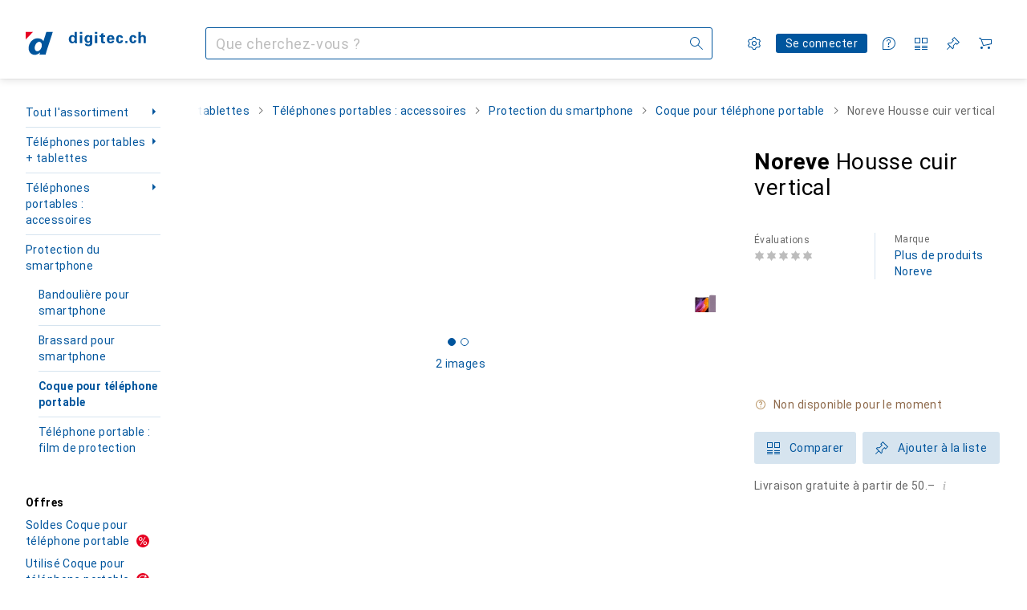

--- FILE ---
content_type: text/javascript
request_url: https://static03.galaxus.com/_next/static/chunks/64565-a19e721cd8cabf81.js
body_size: 3895
content:
(self.webpackChunk_N_E=self.webpackChunk_N_E||[]).push([[64565],{16012:()=>{},57634:()=>{},67980:(e,l,a)=>{"use strict";a.d(l,{fY:()=>g,gH:()=>d});var t=a(406029),r=a(636059),i=a(721470),n=a(649097),s=a(517766),o=a(91668);a(882046);let d=e=>{let{title:l}=e,{size:a}=(0,o.qs)();return(0,t.jsx)(u,{$size:a,children:(0,r.b)(l)})},g=()=>{let{size:e}=(0,o.qs)();return(0,t.jsx)(m,{$size:e})},u=n.lX("yROzYVs",e=>{let{$size:l}=e;return(l===s.g.GridSmall||l===s.g.ListSmall||l===s.g.Carousel)&&(0,n.AH)("yROzYVs1")||l===s.g.GridHuge&&(0,n.AH)("yROzYVs2")||l===s.g.GridMedium&&(0,n.AH)("yROzYVs3")}),m=(0,n.I4)(i.r5)("yROzYVs4",e=>{let{$size:l}=e;return(l===s.g.GridSmall||l===s.g.ListSmall||l===s.g.Carousel)&&(0,n.AH)("yROzYVs5")||l===s.g.GridHuge&&(0,n.AH)("yROzYVs6")||l===s.g.GridMedium&&(0,n.AH)("yROzYVs7")})},69908:()=>{},85233:(e,l,a)=>{"use strict";a.d(l,{A:()=>t});let t=["von","by","par","di","van"]},91668:(e,l,a)=>{"use strict";a.d(l,{Wc:()=>s,qs:()=>n});var t=a(406029),r=a(455729);let i=r.createContext(null);i.displayName="EditorialTeaserContext";let n=()=>{let e=(0,r.use)(i);if(!e)throw Error("EditorialTeaserContext not provided");return e},s=e=>{let{children:l,size:a,onImpression:n,isExternal:s}=e,o=(0,r.useMemo)(()=>({size:a,onImpression:n,isExternal:s}),[a,n,s]);return(0,t.jsx)(i,{value:o,children:l})}},95110:(e,l,a)=>{"use strict";a.d(l,{_:()=>i});var t=a(857240),r=a(649097);a(802890);let i=(0,r.I4)(t.R)("yjjES1u")},292435:()=>{},302660:(e,l,a)=>{"use strict";a.d(l,{K:()=>n});var t=a(406029),r=a(631920),i=a(649097);a(632010);let n=e=>{let{className:l}=e;return(0,t.jsx)(s,{className:l,"aria-hidden":"true",children:(0,t.jsx)(r.A,{})})},s=i.As("yNJvtvT")},409228:(e,l,a)=>{"use strict";a.d(l,{QH:()=>s,hj:()=>d,rg:()=>o});var t=a(406029),r=a(721470),i=a(649097),n=a(455729);a(57634);let s=(0,n.memo)(e=>{let{isHighlighted:l,lead:a}=e;return(0,t.jsx)(d,{$highlighted:l,children:a})}),o=()=>(0,t.jsx)(g,{}),d=i.jX("yhnz9NY",e=>{let{$highlighted:l}=e;return l?(0,i.AH)("yhnz9NY1"):(0,i.AH)("yhnz9NY2")}),g=(0,i.I4)(r.r5)("yhnz9NY3")},433126:(e,l,a)=>{"use strict";a.d(l,{VI:()=>c,ig:()=>h});var t=a(406029),r=a(779168),i=a(455729),n=a(41946),s=a(99607),o=a(790738),d=a(990337),g=a(367420),u=a(589050),m=a(649097);a(292435);let c=e=>{let{children:l,src:a,fallbackWidth:r,fallbackHeight:s,imageAspectRatio:u,intrinsicWidth:m,intrinsicHeight:c,optimizationPolicy:h,ref:x,...k}=e,v=(0,i.useMemo)(()=>{if("original"===h)return a;let e=(0,o.n)(a),l=(0,d.w)(e,h);return a?l+(0,g.Kv)({imageUrl:a,policy:h,width:r,height:s,imageAspectRatio:u,intrinsicSize:m?{width:m,height:c}:void 0}):""},[a,h]),w=(0,i.useMemo)(()=>({src:v,loading:k.loading||"lazy",optimizationPolicy:h}),[v,k.loading,h]);return(0,t.jsx)(y,{value:w,children:(0,t.jsxs)(p,{ref:x,children:[l,(0,t.jsx)(n.v,{src:v,reporterUseCase:"product"===h?"productimages":void 0,...k})]})})},h=e=>{let{src:l,breakpointSizes:a,mediaMin:n,mediaMax:o,imageAspectRatio:d}=e,g=x(),m=l||g.src,{srcSet:c,sizes:h,mediaString:y}=(0,i.useMemo)(()=>{let e=function(e,l,a){let t=e.filter(e=>{let t=k(e)?e.minBreakpoint:"zero";return r.f[t]>=r.f[l]&&r.f[t]<r.f[a]}),i=t[0];if(k(i)){let{minBreakpoint:e,...l}=i;t[0]=l}return t}(a,n,o),{srcSet:l,sizes:t}=(0,u.GO)({src:m,optimizationPolicy:g.optimizationPolicy,breakpointSizes:e,imageAspectRatio:d}),i="zero"===n?null:r.f[n],s=i?`(min-width: ${i}px)`:"",c="infinite"===o?null:r.f[o],h=c?`(max-width: ${c-1}px)`:"";return{srcSet:l,sizes:t,mediaString:`${s}${s&&h?" and ":""}${h}`}},[n,o,a,d,m]);return(0,t.jsxs)(t.Fragment,{children:["preload"===g.loading&&(0,t.jsx)(s.N,{srcSet:c,sizes:h,media:y}),(0,t.jsx)("source",{srcSet:c,sizes:h,media:y})]})},y=(0,i.createContext)(null),x=()=>{let e=(0,i.use)(y);if(!e)throw Error("Picture context not initialized.");return e},p=m.Xc("yDmQJ5F");function k(e){return e&&"object"==typeof e&&"minBreakpoint"in e}},490010:(e,l,a)=>{"use strict";a.d(l,{J:()=>i,z:()=>r});var t=a(517766);let r=e=>[t.g.GridSmall,t.g.ListSmall].includes(e),i=e=>[t.g.ListSmall].includes(e)},517766:(e,l,a)=>{"use strict";a.d(l,{g:()=>r});var t,r=((t={}).GridHuge="huge",t.GridMedium="medium",t.GridSmall="small",t.ListSmall="listSmall",t.Carousel="carousel",t)},546830:e=>{e.exports={fadeAnimation:"editorialTeaserImage_styled_fadeAnimation__P0hU8"}},557209:(e,l,a)=>{"use strict";a.d(l,{X:()=>s});var t=a(406029),r=a(649097),i=a(91668),n=a(490010);a(69908);let s=e=>{let{children:l}=e,{size:a}=(0,i.qs)();return(0,t.jsx)(o,{$size:a,children:l})},o=r.As("yKLL6K3",e=>{let{$size:l}=e;return(0,n.z)(l)&&(0,r.AH)("yKLL6K31")},e=>{let{$size:l}=e;return(0,n.J)(l)&&(0,r.AH)("yKLL6K32")})},631920:(e,l,a)=>{"use strict";a.d(l,{A:()=>i});var t=a(406029),r=a(374347);let i=e=>{let{title:l,titleId:a,...i}=e;return(0,t.jsxs)(r.E,{fill:"none",viewBox:"0 0 16 16",width:16,height:16,"aria-labelledby":a,...i,children:[l?(0,t.jsx)("title",{id:a,children:l}):null,(0,t.jsx)("path",{fill:"#000",d:"M8 1v1h5.29L6.15 9.15l.7.7L14 2.71V8h1V1z"}),(0,t.jsx)("path",{fill:"#000",d:"M12 14H2V4h3V3H1v12h12v-4h-1z"})]})}},632010:()=>{},636059:(e,l,a)=>{"use strict";a.d(l,{b:()=>i});var t=a(49465);let r=/(<([^>]+)>)/gi,i=e=>(0,t.D4)(e).replace(r,"")},702794:()=>{},743743:(e,l,a)=>{"use strict";a.d(l,{U:()=>s,f:()=>o});var t=a(406029),r=a(649097),i=a(91668),n=a(490010);a(844759);let s=e=>{let{children:l,size:a,onImpression:r,isExternal:n,ref:s}=e;return(0,t.jsx)(i.Wc,{size:a,onImpression:r,isExternal:n,children:(0,t.jsx)(o,{$size:a,ref:s,children:l})})},o=r.hf("ygmXqRi",e=>{let{$size:l}=e;return(0,n.z)(l)&&(0,r.AH)("ygmXqRi1")},e=>{let{$size:l}=e;return(0,n.J)(l)&&(0,r.AH)("ygmXqRi2")})},782079:(e,l,a)=>{"use strict";a.d(l,{HT:()=>o,Uk:()=>d});var t=a(406029),r=a(85233),i=a(721470),n=a(414774),s=a(649097);a(702794);let o=e=>{let{authorName:l}=e,{__:a}=(0,n.W)();return(0,t.jsxs)(g,{children:[a(r.A)," ",l]})},d=()=>(0,t.jsx)(u,{}),g=s.jX("ycz3UO3"),u=(0,s.I4)(i.r5)("ycz3UO31")},800945:(e,l,a)=>{"use strict";a.d(l,{S:()=>d});let t={argumentDefinitions:[],kind:"Fragment",metadata:null,name:"useBlogPageTeaserTrackingFragment",selections:[{args:null,kind:"FragmentSpread",name:"useBlogPageTeaserSnowplowTrackingFragment"}],type:"BlogPage",abstractKey:null};var r=a(122565),i=a(455729);let n={argumentDefinitions:[],kind:"Fragment",metadata:null,name:"useBlogPageTeaserSnowplowTrackingFragment",selections:[{kind:"CatchField",field:{alias:null,args:null,kind:"ScalarField",name:"databaseId",storageKey:null},to:"RESULT"}],type:"BlogPage",abstractKey:null};var s=a(842417),o=a(517766);let d=e=>{let{size:l,position:a,snowplowProps:d,disableTracking:g,blogPageKey:u}=e,{onClick:m,onImpression:c}=(e=>{let{size:l,teaserPositionIndex:a,teaserListPlacement:t,blogPageKey:d}=e,{addClickEvent:g,addImpressionEvent:u}=(0,s.y)(),m=(0,r.I)(n,d);return(0,i.useMemo)(()=>{let e=l===o.g.Carousel?o.g.GridSmall:l,r={contentRecommender:!1,contentTeaserId:null,teaserListPlacement:t,teaserPositionIndex:a+1,teaserSourceContext:"BlogPage",teaserSourceReference:m.databaseId.ok?m.databaseId.value.toString():null,teaserSize:e,contextMatch:null,interestMatch:null,coldstart:null};return{onClick:()=>{g(r)},onImpression:()=>{u(r)}}},[m,l,a])})({blogPageKey:(0,r.I)(t,u),size:l,teaserPositionIndex:a,...d});return(0,i.useMemo)(()=>g?{onClick:()=>{},onImpression:()=>{}}:{onClick:()=>{m()},onImpression:()=>{c()}},[m,c,g])}},802890:()=>{},836152:(e,l,a)=>{"use strict";a.d(l,{RF:()=>v,H_:()=>k});var t,r=a(406029);let i=["Video","video","vid\xe9o","video","video"];var n=a(433126),s=a(920793),o=a(993086),d=a(414774),g=a(649097),u=a(455729),m=a(517766),c=a(91668),h=a(490010);let y={[m.g.GridHuge]:[{relativeWidth:"calc(100vw - 32px)",width:667},{relativeWidth:"calc(100vw - 32px)",width:959,minBreakpoint:"xs"},{width:903,minBreakpoint:"sm"},{width:983,minBreakpoint:"md"},{width:1056,minBreakpoint:"xl"},{width:1136,minBreakpoint:"xxl"}],[m.g.GridMedium]:[{relativeWidth:"calc(100vw - 32px)",width:667},{width:476,minBreakpoint:"xs"},{width:563,minBreakpoint:"xl"}],[m.g.GridSmall]:[{width:144},{width:306,minBreakpoint:"xs"},{width:397,minBreakpoint:"xl"}],[m.g.ListSmall]:[{width:144},{width:200,minBreakpoint:"xs"}],[m.g.Carousel]:[{width:527},{width:376,minBreakpoint:"xs"},{width:447,minBreakpoint:"xl"}]};a(546830);let x=g.As("yP1YN03",e=>{let{$showSkeleton:l}=e;return l&&(0,g.AH)("yP1YN031")},e=>{let{$size:l}=e;return(0,h.z)(l)?(0,g.AH)("yP1YN032"):(0,g.AH)("yP1YN033")});var p=a(302660);a(16012);var k=((t={}).VIDEO="VIDEO",t);let v=e=>{let{src2by1:l,src1by1:a,loading:t="lazy",label:s,timings:g}=e,{size:m,onImpression:p=()=>void 0,isExternal:k}=(0,c.qs)(),[v,I]=(0,u.useState)(!1),{__:H}=(0,d.W)(),F=(0,u.useCallback)(()=>{I(!0)},[]),A=(0,o.u9)(p,{threshold:.5,triggerOnce:!0}),{breakpointSizes1x1:B,breakpointSizes2x1:P,fallbackSize:K}=(0,u.useMemo)(()=>{let e=y[m],l=[...y[m]];return l.forEach((e,a)=>{l[a]={...e,height:e.width}}),{breakpointSizes2x1:e,breakpointSizes1x1:l,fallbackSize:e[e.length-1]}},[m]);return(0,r.jsx)(f,{ref:A,$size:m,role:"presentation",children:(0,r.jsxs)(x,{$size:m,$showSkeleton:!v,children:[k&&(0,r.jsx)(w,{$teaserSize:m}),(0,h.z)(m)?(0,r.jsxs)(j,{src:l,loading:t,onLoad:F,alt:"",fallbackWidth:K.width,fallbackHeight:K.height,optimizationPolicy:"teaser",elementtiming:g?"teaser":void 0,children:[(0,r.jsx)(n.ig,{breakpointSizes:P,mediaMin:"xs",mediaMax:"infinite"}),(0,r.jsx)(n.ig,{src:a||l,breakpointSizes:B,mediaMin:"zero",mediaMax:"xs"})]}):(0,r.jsx)(S,{src:l,aspectRatio:"2/1",loading:t,onLoad:F,width:P,alt:"",optimizationPolicy:"teaser",elementtiming:g?"teaser":void 0}),s&&"VIDEO"===s&&(0,r.jsxs)(r.Fragment,{children:[(0,r.jsx)(b,{}),(0,r.jsx)(z,{children:H(i)})]})]})})},w=(0,g.I4)(p.K)("ymXaMws",e=>{let{$teaserSize:l}=e;return l===m.g.GridSmall&&(0,g.AH)("ymXaMws1")},e=>{let{$teaserSize:l}=e;return l===m.g.ListSmall&&(0,g.AH)("ymXaMws2")}),j=(0,g.I4)(n.VI)("ymXaMws3"),S=(0,g.I4)(s._)("ymXaMws4"),z=g.hJ("ymXaMws5"),b=g.As("ymXaMws6"),f=g.As("ymXaMws7",e=>{let{$size:l}=e;return(0,h.z)(l)&&(0,g.AH)("ymXaMws8")},e=>{let{$size:l}=e;return(0,h.J)(l)&&(0,g.AH)("ymXaMws9")})},844759:()=>{},882046:()=>{},964565:(e,l,a)=>{"use strict";a.d(l,{sC:()=>b});var t,r=a(406029);let i={argumentDefinitions:[],kind:"Fragment",metadata:{catchTo:"RESULT"},name:"blogPageTeaserFragment",selections:[{alias:null,args:null,kind:"ScalarField",name:"title",storageKey:null},{alias:null,args:null,kind:"ScalarField",name:"slug",storageKey:null},{alias:null,args:null,concreteType:"BlogCategory",kind:"LinkedField",name:"blogCategory",plural:!1,selections:[{alias:null,args:null,kind:"ScalarField",name:"name",storageKey:null},{alias:null,args:null,kind:"ScalarField",name:"isHighlighted",storageKey:null},{args:null,kind:"FragmentSpread",name:"blogPageTeaserAuthorCategoryFragment"}],storageKey:null},{alias:null,args:null,concreteType:"BlogPagePreviewImages",kind:"LinkedField",name:"previewImages",plural:!1,selections:[{alias:null,args:null,concreteType:"BlogPagePreviewImage",kind:"LinkedField",name:"image1By1",plural:!1,selections:t=[{alias:null,args:null,kind:"ScalarField",name:"relativeUrl",storageKey:null}],storageKey:null},{alias:null,args:null,concreteType:"BlogPagePreviewImage",kind:"LinkedField",name:"image2By1",plural:!1,selections:t,storageKey:null}],storageKey:null},{alias:null,args:null,concreteType:"BlogAuthor",kind:"LinkedField",name:"author",plural:!1,selections:[{args:null,kind:"FragmentSpread",name:"blogPageTeaserAuthorFragment"}],storageKey:null},{alias:null,args:null,kind:"ScalarField",name:"hasVideo",storageKey:null},{args:null,kind:"FragmentSpread",name:"useBlogPageTeaserTrackingFragment"}],type:"BlogPage",abstractKey:null};var n=a(663840),s=a(197561),o=a(372207),d=a(636059),g=a(743743),u=a(95110),m=a(836152),c=a(557209),h=a(409228),y=a(67980),x=a(773211),p=a(122565);let k={argumentDefinitions:[],kind:"Fragment",metadata:{catchTo:"NULL"},name:"blogPageTeaserAuthorFragment",selections:[{alias:null,args:null,kind:"ScalarField",name:"fullName",storageKey:null}],type:"BlogAuthor",abstractKey:null},v={argumentDefinitions:[],kind:"Fragment",metadata:{catchTo:"NULL"},name:"blogPageTeaserAuthorCategoryFragment",selections:[{alias:null,args:null,kind:"ScalarField",name:"databaseId",storageKey:null}],type:"BlogCategory",abstractKey:null},w=["22","23","30"];var j=a(782079);let S=e=>{let{blogAuthorKey:l,blogCategoryKey:a}=e,t=(0,p.I)(k,l),i=(0,p.I)(v,a);return!t||!i||w.includes(i.databaseId.toString())?null:(0,r.jsx)(j.HT,{authorName:t.fullName})};var z=a(800945);let b=e=>{let{onError:l,...a}=e;return l?(0,r.jsx)(I,{...a,onError:l}):(0,r.jsx)(f,{...a})},f=e=>{let l=(0,n.ux)();return(0,r.jsx)(s.t,{name:"BlogPageTeaserInner",errorHandler:l,fallback:null,children:(0,r.jsx)(I,{...e,onError:l})})},I=e=>{let{onError:l,blogPageKey:a,priority:t,size:n,position:s,snowplowProps:k,disableTracking:v=!1}=e,w=(0,p.I)(i,a);w.ok||(0,o.h)(l);let j=w.value,{onClick:b,onImpression:f}=(0,z.S)({blogPageKey:j,size:n,position:s,snowplowProps:k,disableTracking:v});return(0,r.jsx)(x.K,{product:"BlogPageEditorial [PRD-120]",children:(0,r.jsxs)(g.U,{size:n,onImpression:f,children:[(0,r.jsx)(u._,{href:`page/${j.slug}`,"aria-label":(0,d.b)(j.title),onClick:b}),(0,r.jsx)(m.RF,{src2by1:j.previewImages.image2By1.relativeUrl,src1by1:j.previewImages.image1By1?.relativeUrl,loading:t?"preload":"lazy",label:j.hasVideo?m.H_.VIDEO:void 0}),(0,r.jsxs)(c.X,{children:[(0,r.jsx)(h.QH,{isHighlighted:j.blogCategory.isHighlighted,lead:j.blogCategory.name}),(0,r.jsx)(y.gH,{title:j.title}),j.author?(0,r.jsx)(S,{blogAuthorKey:j.author,blogCategoryKey:j.blogCategory}):null]})]})})}}}]);
//# sourceMappingURL=/_next/static/sourcemaps/static/chunks/64565-a19e721cd8cabf81.js.map

--- FILE ---
content_type: text/javascript
request_url: https://static03.galaxus.com/_next/static/chunks/12119-20063c6250e6b53f.js
body_size: 3141
content:
(self.webpackChunk_N_E=self.webpackChunk_N_E||[]).push([[12119],{8987:(e,t,a)=>{"use strict";a.d(t,{U:()=>o});var r=a(406029),l=a(743072),n=a(441778),s=a(345889);let o=e=>{let{hook:t,skip:a,component:o,componentProps:i}=e,{ref:u,inView:d}=(0,l.Wx)({triggerOnce:!0}),c=(0,n.SV)(u,"ref"in i?i.ref:null);return(0,r.jsx)(s.k,{skip:!d||a,hook:t,component:o,componentProps:{...i,ref:c}})}},124471:(e,t,a)=>{"use strict";a.d(t,{h:()=>r});let r=(0,a(619428).en)("1fpUZ30")},212119:(e,t,a)=>{"use strict";a.d(t,{m:()=>H});var r=a(406029),l=a(200178),n=a(455729),s=a(8987),o=a(124471),i=a(770268);let u=e=>{let{disabled:t=!1,hasError:a=!1,isOpen:l=!1,placeholder:n,value:s,...o}=e,u=s&&null!==s.value&&void 0!==s.value;return(0,r.jsxs)(i.C,{...o,$isOpen:l,disabled:t,$disabled:t,$hasError:a,type:"button",value:s?.value.toString()??"",children:[(0,r.jsx)(i.bZ,{$disabled:t,$isPlaceholder:!u,children:u?s.labelComponent?s.labelComponent:s.label:n}),(0,r.jsx)(i.yQ,{$isOpen:l,$disabled:t})]})};var d=a(310188),c=a(221016);let p=e=>(0,r.jsx)(s.U,{hook:{loader:async()=>(0,c.V)(),useResolver:t=>{let{useDropdown:a}=t;return{result:a(e)}}},component:b,componentProps:e}),b=e=>{let{ariaLabel:t,ariaLabelledBy:a,className:l,disabled:n=!1,hasError:s=!1,id:c,items:p,lazyResult:b,name:m,onBlur:y,onChange:f,onMenuOpen:h,onMenuClose:F,onSelect:v,placeholder:x,value:j,ref:g,...A}=e,{dropdown:{getMenuProps:k,getItemProps:C,highlightedIndex:H,selectedItem:$,toggleButtonProps:w},isMenuOpen:E}=b?.result||{dropdown:{getItemProps:()=>({}),getMenuProps:()=>({}),toggleButtonProps:{ref:g,id:c}},floatingUi:{refs:{setReference:()=>void 0}}},{isMounted:D,placement:P,setFloating:R,setReference:I,status:O,strategy:S,x:M,y:L}=(0,d.m)(E);return(0,r.jsxs)(i.RZ,{ref:I,className:l,children:[(0,r.jsx)(u,{...A,...w,isOpen:E,disabled:n,hasError:s,"aria-label":t,"aria-labelledby":a,placeholder:x,value:$,"aria-haspopup":void 0}),(0,r.jsx)(i.mX,{...k({ref:R,disabled:n}),$isOpen:D,style:{position:S,top:L??0,left:M??0},"data-placement":P,"data-status":O,"aria-label":t,"aria-labelledby":a,children:D&&p.map((e,t)=>{let a=!!($&&$.value===e.value);return(0,r.jsxs)(i.n5,{className:"dropdown-option",$isSelected:a,$disabled:e.disabled,$isHighlighted:H===t,"data-placement":P,"data-status":O,style:o.h.toStyle(String(t<=10?t:10)),...C({item:e,index:t}),children:[e.labelComponent?(0,r.jsx)(r.Fragment,{children:e.labelComponent}):e.label,a&&(0,r.jsx)(i.MG,{})]},`${e.value}${t}`)})})]})};var m=a(345127),y=a(809941),f=a(410943),h=a(382495),F=a(649097);let v=e=>e.findIndex(e=>!e.disabled),x=e=>{for(let t=e.length-1;t>=0;t--)if(!e[t].disabled)return t;return -1};a(938464);let j=e=>{let{ariaLabel:t,ariaLabelledBy:a,className:l,name:s,onBlur:o,onClick:d,onChange:c,onMenuClose:p,onMenuOpen:b,onSelect:f,onKeyDown:h,items:F,value:v,dialogLabel:x,...j}=e,[k,C]=(0,n.useState)(!1),H=()=>{C(!1),p?.()};return(0,r.jsxs)(r.Fragment,{children:[(0,r.jsx)(i.RZ,{className:l,children:(0,r.jsx)(u,{name:s,value:v,"aria-label":t,"aria-labelledby":a,"aria-expanded":k,"aria-haspopup":"dialog",tabIndex:0,role:"combobox",onClick:e=>{d?.(e),C(!0),b?.()},onKeyDown:e=>{h?.(e),(e.key===m.yd||e.key===m.Do)&&C(!0)},...j})}),(0,r.jsxs)(y.l,{isOpen:k,onClose:H,manageFocus:"onUnmount",children:[(0,r.jsx)(A,{ariaLabel:t,ariaLabelledBy:a,items:F,name:s,value:v,onChange:c,onClose:H,onSelect:f}),(0,r.jsx)(g,{onClose:H,children:x})]})]})},g=(0,F.I4)(f.c)("yJ129kA"),A=e=>{let{ariaLabel:t,ariaLabelledBy:a,items:l,name:s,onChange:o,onClose:u,onSelect:d,value:c}=e,p=(0,n.useRef)([]),[b,y]=(0,n.useState)(c?l.indexOf(c):v(l));(0,n.useEffect)(()=>{p.current[b]?.focus()},[b]);let f=(0,n.useCallback)((e,t)=>{y(((e,t,a)=>{if(a){for(let a=t;a>=0;a--)if(!e[a].disabled)return a}else{let a=e.length;for(let r=t;r<a;r++)if(!e[r].disabled)return r}return -1})(l,e,t))},[l]),h=(0,n.useCallback)(e=>{if(!e.disabled){u();let t={target:{name:s||"",value:e}};o?.(t),d?.(t)}},[s,o,u,d]),F=(0,n.useCallback)((e,t,a)=>{let{key:r}=e;switch(r){case m.xy:case m.$x:e.preventDefault(),h(t);break;case m.Do:e.preventDefault(),f(a-1,!0);break;case m.yd:e.preventDefault(),f(a+1);break;case m.ww:e.preventDefault(),f(v(l),!0);break;case m.o:e.preventDefault(),f(x(l));break;case"PageUp":e.preventDefault(),f(Math.max(l.findIndex(e=>!e.disabled),a-10),!0);break;case"PageDown":e.preventDefault(),f(Math.min(x(l),a+10))}},[f,l,h]);return(0,r.jsx)(k,{children:(0,r.jsx)("ul",{"aria-label":t,"aria-labelledby":a,role:"listbox",children:l.map((e,t)=>{let a=!!(c&&c.value===e.value);return(0,r.jsxs)(C,{className:"dropdown-option",$isSelected:a,$disabled:e.disabled,$isHighlighted:b===t,role:"option","aria-selected":a,"aria-disabled":e.disabled,tabIndex:b===t?0:-1,ref:e=>{p.current[t]=e},onClick:()=>{h(e)},onMouseMove:()=>{e.disabled||b===t||y(t)},onKeyDown:a=>F(a,e,t),children:[e.labelComponent?(0,r.jsx)(r.Fragment,{children:e.labelComponent}):e.label,a&&(0,r.jsx)(i.MG,{})]},`${e.value}${t}`)})})})},k=(0,F.I4)(h.C)("yJ129kA1"),C=(0,F.I4)(i.n5)("yJ129kA2"),H=e=>{let{dialogLabel:t,disableDialogOption:a=!0,...s}=e,[o,i]=(0,n.useState)(!1);return((0,l.W)("desktopWidescreen",e=>{i(e)}),a||o)?(0,r.jsx)(p,{...s}):(0,r.jsx)(j,{dialogLabel:t,...s})}},221016:(e,t,a)=>{"use strict";a.d(t,{C:()=>n,V:()=>l});var r=a(153234);let l=()=>Promise.all([a.e(80363),a.e(15818)]).then(a.bind(a,527473)),n=function(){let e=arguments.length>0&&void 0!==arguments[0]&&arguments[0];(0,r.D)(l,null,{skip:e})}},310188:(e,t,a)=>{"use strict";a.d(t,{m:()=>u});var r=a(515139),l=a(217226),n=a(471775),s=a(792309),o=a(455729),i=a(906104);let u=function(){var e,t;let a,u,d,c=arguments.length>0&&void 0!==arguments[0]&&arguments[0],p=arguments.length>1?arguments[1]:void 0,b=(0,o.useRef)(null),m=(0,l.we)({open:c,placement:"bottom-start",strategy:"fixed",whileElementsMounted:n.ll,middleware:[(0,s.cY)(4),(0,s.RK)({allowedPlacements:["top-start","bottom-start"]}),(0,s.Ej)({apply(e){let{rects:t,availableHeight:a,elements:r}=e,l=a-(a-16)%48;b.current&&cancelAnimationFrame(b.current),b.current=requestAnimationFrame(()=>{Object.assign(r.floating.style,{width:p||`${t.reference.width}px`,maxHeight:`${Math.min(496,l)}px`})})}})]});(0,o.useEffect)(()=>()=>{b.current&&cancelAnimationFrame(b.current)},[]);let{isMounted:y,status:f}=(0,l.$X)(m.context,{duration:{open:r.Cj[350],close:r.Cj[200]}});(0,o.useEffect)(()=>{if(y){let e=e=>{let{target:t}=e,{domReference:a}=m.elements;t instanceof Element&&t.contains(a)&&m.update()};return document.addEventListener("transitionend",e),()=>{document.removeEventListener("transitionend",e)}}},[y,m]);let h=(e=m.refs?.setFloating,t=!y,a=(0,o.useRef)([null,null]),u=(0,o.useCallback)(r=>{a.current[1]=r,r===a.current[0]||!e||t&&r||(a.current[0]=r,e(r))},[t,e]),d=(0,i.d7)(u,10),(0,o.useEffect)(()=>{let e=a.current[1];t?(u(null),a.current[1]=e):u(e)},[t,u]),d),{strategy:F,placement:v,x,y:j}=m;return{isMounted:y,placement:v,setFloating:h,setReference:m.refs.setReference,status:f,strategy:F,x,y:j}}},345889:(e,t,a)=>{"use strict";a.d(t,{k:()=>s});var r=a(406029),l=a(455729),n=a(784860);let s=e=>{let{hook:t,skip:a,component:s,componentProps:d}=e,[c,p]=(0,l.useState)(()=>u(t.loader)||void 0);return(0,l.useEffect)(()=>{if(a)return;let e=!0;return n.P.run(t.loader,()=>{i.delete(t.loader)}).then(a=>{i.set(t.loader,a),e&&p(()=>a)}),()=>{e=!1}},[a]),(0,r.jsx)(r.Fragment,{children:c?(0,r.jsx)(o,{executor:()=>t.useResolver(c),componentProps:d,component:s}):(0,r.jsx)(s,{...d})})},o=e=>{let{executor:t,componentProps:a,component:l}=e;return(0,r.jsx)(l,{...a,lazyResult:t()})},i=new WeakMap,u=e=>i.get(e)},515139:(e,t,a)=>{"use strict";a.d(t,{Cj:()=>l,Ly:()=>o,cz:()=>i,p0:()=>n});let r=[100,150,200,250,300,350,400,450,500,550,600,650,700,750,800,850,900,950,1e3],l=Object.fromEntries(r.map(e=>[e,e])),n=Object.fromEntries(r.map(e=>[e,`${e}ms`])),s=[10,20,50,100,150,200,250,300,350,400,450,500,550,600,650,700,750,800,850,900,950,1e3],o=Object.fromEntries(s.map(e=>[e,e]));Object.fromEntries(s.map(e=>[e,`${e}ms`]));let i={standard:"cubic-bezier(0.83, 0, 0.17, 1)",entry:"cubic-bezier(0.22, 1, 0.36, 1)",slideDown:"cubic-bezier(0.44, 0, 0.58, -0.05)",disappearFromStack:"cubic-bezier(0.39, 0, 0, 1)",linear:"linear",fastEntry:"cubic-bezier(0.5, 1, 0.89, 1)"}},721878:()=>{},770268:(e,t,a)=>{"use strict";a.d(t,{C:()=>i,F:()=>v,GY:()=>f,MG:()=>m,PE:()=>F,RZ:()=>o,To:()=>h,bZ:()=>p,fR:()=>u,k2:()=>d,mX:()=>b,n5:()=>y,yQ:()=>c});var r=a(914266),l=a(495520),n=a(322051),s=a(649097);a(721878);let o=s.As("yF3sap5"),i=s.LW("yF3sap55",e=>{let{$isOpen:t}=e;return t&&(0,s.AH)("yF3sap56")},e=>{let{$hasError:t}=e;return t&&(0,s.AH)("yF3sap57")},e=>{let{$disabled:t}=e;return t&&(0,s.AH)("yF3sap58")},e=>{let{$hasError:t}=e;return t&&(0,s.AH)("yF3sap59")},e=>{let{$disabled:t}=e;return t&&(0,s.AH)("yF3sap5A")},e=>{let{$hasError:t}=e;return t&&(0,s.AH)("yF3sap5B")},e=>{let{$disabled:t}=e;return t&&(0,s.AH)("yF3sap5C")}),u=(0,s.I4)(n.y)("yF3sap5D"),d=s.hJ("yF3sap5E"),c=(0,s.I4)(r.A)("yF3sap5F",e=>{let{$disabled:t}=e;return t&&(0,s.AH)("yF3sap5G")},e=>{let{$isOpen:t}=e;return t&&(0,s.AH)("yF3sap5H")}),p=s.hJ("yF3sap5I",e=>{let{$isPlaceholder:t}=e;return t&&(0,s.AH)("yF3sap5J")},e=>{let{$disabled:t}=e;return t&&(0,s.AH)("yF3sap5K")}),b=s.Iu("yF3sap5L",e=>{let{$isOpen:t}=e;return t&&(0,s.AH)("yF3sap5M")}),m=(0,s.I4)(l.A)("yF3sap5N"),y=s.iG("yF3sap5O",e=>{let{$disabled:t}=e;return t&&(0,s.AH)("yF3sap5P")},e=>{let{$isHighlighted:t}=e;return t&&(0,s.AH)("yF3sap5Q")},e=>{let{$isSelected:t}=e;return t&&(0,s.AH)("yF3sap5R")},e=>{let{$isClosing:t}=e;return t&&(0,s.AH)("yF3sap5S")}),f=s.P5("yF3sap5T"),h=s.As("yF3sap5U",e=>{let{$isOpen:t}=e;return t&&(0,s.AH)("yF3sap5V")},e=>{let{$hasError:t}=e;return t&&(0,s.AH)("yF3sap5W")},e=>{let{$disabled:t}=e;return t&&(0,s.AH)("yF3sap5X")},e=>{let{$hasError:t}=e;return t&&(0,s.AH)("yF3sap5Y")},e=>{let{$disabled:t}=e;return t&&(0,s.AH)("yF3sap5Z")},e=>{let{$hasError:t}=e;return t&&(0,s.AH)("yF3sap5a")},e=>{let{$disabled:t}=e;return t&&(0,s.AH)("yF3sap5b")}),F=s.LW("yF3sap5c"),v=s.hJ("yF3sap5d")},938464:()=>{}}]);
//# sourceMappingURL=/_next/static/sourcemaps/static/chunks/12119-20063c6250e6b53f.js.map

--- FILE ---
content_type: application/javascript
request_url: https://www.digitec.ch/9ZD6lF8_x7awcgnJ532V/1u1GNX9XOJwuGt5G/IntzETIaAwk/BD/BIbEZZEnY
body_size: 167554
content:
(function(){if(typeof Array.prototype.entries!=='function'){Object.defineProperty(Array.prototype,'entries',{value:function(){var index=0;const array=this;return {next:function(){if(index<array.length){return {value:[index,array[index++]],done:false};}else{return {done:true};}},[Symbol.iterator]:function(){return this;}};},writable:true,configurable:true});}}());(function(){qt();hx4();p64();var Lb=function(){return kb.apply(this,[WQ,arguments]);};var qR=function(n6){if(n6===undefined||n6==null){return 0;}var sP=n6["toLowerCase"]()["replace"](/[^a-z]+/gi,'');return sP["length"];};var Hp=function(Hc){var kY=0;for(var pP=0;pP<Hc["length"];pP++){kY=kY+Hc["charCodeAt"](pP);}return kY;};var vd=function(Cp){return !Cp;};var ED=function(Nc){if(J4["document"]["cookie"]){var zd=""["concat"](Nc,"=");var nR=J4["document"]["cookie"]["split"]('; ');for(var gU=0;gU<nR["length"];gU++){var cI=nR[gU];if(cI["indexOf"](zd)===0){var GP=cI["substring"](zd["length"],cI["length"]);if(GP["indexOf"]('~')!==-1||J4["decodeURIComponent"](GP)["indexOf"]('~')!==-1){return GP;}}}}return false;};var xS=function(){return kb.apply(this,[gV,arguments]);};var jg=function(){return IA.apply(this,[VO,arguments]);};var MS=function(){return IA.apply(this,[KF,arguments]);};var KK=function(AU,Z6){return AU<=Z6;};var Vq=function(AI,xl){return AI<<xl;};var dD=function(){return ["\"\x074\x40","$!","\x00!1N","\"#1T$;","<$O8SXR",")\"P2(\'u\bH","\fY\fP\f\v",":c\\M&","^,0US\x00\v\"I","\nU&","^K\n\v","84B","\vMX<",";\vR3\'","\nO","[\x00*I","^/&yEV\v,\b#1\rX","wK\rR\x00\v",":/*2O6\'iO\nV/:>I/","l)z/q","#S/\x07WM","\\\t\f\f"," \vR5!eN","Y0<XI\n\n<5P","R;\x3fX%\x07","-F\b^\fL","I[\'\x00 >","F\vYV\v<!7\rU","Y:F","Xo\f;9X","\tO4\ni","\nJ4","}GWXd\v95Y^$\b","L\x00","M\n*>\r\\);\fG\\M;y","=2=","R\bbK1$","T","2^P&\x3f X`%9C\x00Q","=1\t","`:\x07&$","\b99\nT)<BO^\v","!","\fZ\b","\b&3h#\t","_HR","&Se\fZ\b","/885Y)0D8sW","\'`\x00=\b+%X","V\x00UIHAKba","H","I[","\x07-;I\x07)<T\x40K!7","^.<D\ni^\f\t1+\"N","^%\'\tXM","\x3fQ!0X","7I9)=s\tX\nP&#%N","h{NxRK:UQ}xRJY~\r","MJ\x00*","","V7\x00;","-!Ua[\f","W1","H","> %-H%UZKUV\v","O\t","S","<","\'Y_M","!fI\n|\n\v,$R","","\x00*\"OC","i","\"2O2/\x00;B","/","$\x3f\'\x07(O\x07\'D^\n","P50","^[","w&^q7rIK=M)Tam._%62(+w(>xg\"","$\x3f5<O/\x07","EO","=5\nN","^%!S\"\x40R\x00\v","\v","&B","Q\n","3\rT\x07%-T\rIK","O","KE\v\x071Y%\x07{\nCOqp\"\\`%F\vU%","T\x00\b8>",":CD^\v\v","={+iZ\b\x00","|+","\n#=9Z%!","=\x3f\v","<$0S%\rP","\nEZ1\x00<","$*4=\"\v","P\v+)\nI46^BZ","$\x3f>4","^1,8)R.&","1\x000D","OZ# \"Z\x00:BX\v","!9",":","M2<EEQ",":XD7Y\'\f\'","k3O-\nWU\\6\x3f$0S/","H\t\n(\tO3<Y\ti\nM\n","","0N","^%\'bAP","\\/+\x3f(M!;PNO*+\"3Q.\f8T\b\x40","#0U\fe\bM6\f\t.<\n","353S","V","63","JM ","","[\nZ","T\x00","U","85Zr","T[\b_","!M%&_\bB*Z","4K#S\nC\nF","[\x00*+t2/%Y\tIK",".;&","\nN3","0;","I;j"," #\ry4","\\/+\x3f(M!;PNO*+\"3Q.\x07\'W","R\n8+4S",")D_\fZ","*\"8Z.WM",":b","C\f^\f\t1\rX","b:\nI","85V4!0[C\n^# \"Z","(1P","WX\\\n\b\x00\v*$","s\bW\v\b\"",":CDP\x00",",","1\tM)4BC<3\vT4","]<","\vWR","/%ZX","C\tGP\v","^/<S\"B]\t\x00","U",":#Y;=0WE\x00","I\tJ\f","D[\x00","N","8M,WL\f\t","4;\"S","HI\f\b=9S!<Y\t","4^-;B*CZ","D\bAL\x00"];};var Qp=function(TG){return J4["Math"]["floor"](J4["Math"]["random"]()*TG["length"]);};var Pq=function(){var xc;if(typeof J4["window"]["XMLHttpRequest"]!=='undefined'){xc=new (J4["window"]["XMLHttpRequest"])();}else if(typeof J4["window"]["XDomainRequest"]!=='undefined'){xc=new (J4["window"]["XDomainRequest"])();xc["onload"]=function(){this["readyState"]=4;if(this["onreadystatechange"] instanceof J4["Function"])this["onreadystatechange"]();};}else{xc=new (J4["window"]["ActiveXObject"])('Microsoft.XMLHTTP');}if(typeof xc["withCredentials"]!=='undefined'){xc["withCredentials"]=true;}return xc;};var rR=function(){return IA.apply(this,[VQ,arguments]);};var IG=function(OK){return +OK;};var HY=function(Fp,FD){return Fp|FD;};var wP=function(EY){if(EY==null)return -1;try{var md=0;for(var Up=0;Up<EY["length"];Up++){var wd=EY["charCodeAt"](Up);if(wd<128){md=md+wd;}}return md;}catch(IR){return -2;}};var rb=function(){return IA.apply(this,[QO,arguments]);};var gp=function(PU){var fK=PU%4;if(fK===2)fK=3;var FR=42+fK;var gc;if(FR===42){gc=function Nq(ZP,Td){return ZP*Td;};}else if(FR===43){gc=function kg(Dd,jq){return Dd+jq;};}else{gc=function TP(Zb,vR){return Zb-vR;};}return gc;};var Pb=function(PY,JG){return PY>JG;};var JU=function(){return IA.apply(this,[T2,arguments]);};var rA=function(){return kb.apply(this,[lF,arguments]);};var xP=function(){Sl=["\x6c\x65\x6e\x67\x74\x68","\x41\x72\x72\x61\x79","\x63\x6f\x6e\x73\x74\x72\x75\x63\x74\x6f\x72","\x6e\x75\x6d\x62\x65\x72"];};var Qg=function WK(t6,Fl){'use strict';var US=WK;switch(t6){case xs:{mK.push(RG);var bI=Kg(typeof tD()[fq(Cg)],SP('',[][[]]))?tD()[fq(Ml)].call(null,rG,dg,Jc):tD()[fq(ng)].call(null,ZG,IS,zG);try{var Ql=mK.length;var KS=vd(vd(Y2));bI=J4[ql()[Hq(HA)](lP,xA,JP,kR)][Ec()[CU(mA)](IU,vd([]),VU)][DG()[bc(mA)].apply(null,[Ap,Xb,Dp,gb])](hA()[KU(s6)].call(null,Xb,Qq,Xp,zP,gb))?f6()[rS(FP)].call(null,GS,Qq):tD()[fq(mA)].call(null,Ic,MU,pg);}catch(NP){mK.splice(sA(Ql,fD),Infinity,RG);bI=Ec()[CU(MD)](BR,cP,A6);}var GD;return mK.pop(),GD=bI,GD;}break;case MH:{mK.push(kl);var cq=tD()[fq(ng)].apply(null,[ZG,Ap,Tp]);try{var KD=mK.length;var rc=vd([]);cq=BY(typeof J4[tD()[fq(Gq)].apply(null,[WD,vd(vd({})),Xq])],Kg(typeof tD()[fq(dP)],SP('',[][[]]))?tD()[fq(Ml)].apply(null,[S6,Bl,lY]):tD()[fq(BA)](BD,qA,Kb))?f6()[rS(FP)].call(null,VG,Qq):tD()[fq(mA)].apply(null,[Ic,fD,TU]);}catch(sR){mK.splice(sA(KD,fD),Infinity,kl);cq=Ec()[CU(MD)](mb,vd([]),A6);}var nc;return mK.pop(),nc=cq,nc;}break;case Y2:{mK.push(c6);try{var X6=mK.length;var Op=vd(cx);var bD=new (J4[SG()[hd(EA)].call(null,QK,Kp,AY)][Kg(typeof Zc()[Mq(BK)],'undefined')?Zc()[Mq(GJ)].apply(null,[vd(vd(fD)),J8,Ok]):Zc()[Mq(Ap)].apply(null,[Y0,E8,pm])][tD()[fq(hw)].apply(null,[D1,tE,U1])][Zc()[Mq(hw)].call(null,RJ,mN,DL)])();var gw=new (J4[SG()[hd(EA)].apply(null,[QK,vd({}),AY])][Zc()[Mq(Ap)](GJ,E8,pm)][tD()[fq(hw)](D1,vd(vd(mA)),U1)][Ec()[CU(Ic)](fj,vd(fD),Gq)])();var pE;return mK.pop(),pE=vd(cx),pE;}catch(HN){mK.splice(sA(X6,fD),Infinity,c6);var ZN;return ZN=Kg(HN[Zc()[Mq(EA)].apply(null,[w3,lz,hm])][tD()[fq(MD)].call(null,V0,hl,XE)],f6()[rS(Nw)](fU,dg)),mK.pop(),ZN;}mK.pop();}break;case KF:{mK.push(dr);var Iz=tD()[fq(ng)].apply(null,[ZG,fC,Sd]);try{var x3=mK.length;var vw=vd(vd(Y2));if(J4[Zc()[Mq(nr)](J0,lI,Kp)]&&J4[Zc()[Mq(nr)].call(null,BA,lI,Kp)][SG()[hd(zN)](GJ,DC,CN)]&&J4[Zc()[Mq(nr)].call(null,zN,lI,Kp)][Kg(typeof SG()[hd(fC)],SP('',[][[]]))?SG()[hd(Br)](Bz,tE,t7):SG()[hd(zN)](GJ,wj,CN)][Rh()[P0(kR)].call(null,f1,w3,Om,Qr,EA)]){var cC=J4[Zc()[Mq(nr)](vd(vd({})),lI,Kp)][SG()[hd(zN)](GJ,HA,CN)][Rh()[P0(kR)].apply(null,[vd(fD),LC,Om,Qr,EA])][SG()[hd(LC)].apply(null,[dw,jj,cX])]();var J7;return mK.pop(),J7=cC,J7;}else{var A0;return mK.pop(),A0=Iz,A0;}}catch(wE){mK.splice(sA(x3,fD),Infinity,dr);var v7;return mK.pop(),v7=Iz,v7;}mK.pop();}break;case VF:{mK.push(QJ);var cw=tD()[fq(ng)](ZG,Lz,PG);try{var jh=mK.length;var FJ=vd(cx);if(J4[Zc()[Mq(nr)](vd(vd({})),Vp,Kp)][SG()[hd(Fh)](tk,f1,ZU)]&&J4[Zc()[Mq(nr)](GJ,Vp,Kp)][BY(typeof SG()[hd(QN)],SP('',[][[]]))?SG()[hd(Fh)].apply(null,[tk,vd(vd([])),ZU]):SG()[hd(Br)](Nm,Y0,Ll)][l7[Sh]]){var vk=Kg(J4[Zc()[Mq(nr)](r7,Vp,Kp)][SG()[hd(Fh)](tk,Lz,ZU)][Ec()[CU(gC)](ll,Q1,OC)](l7[cJ]),J4[BY(typeof Zc()[Mq(Sr)],SP('',[][[]]))?Zc()[Mq(nr)].call(null,vd([]),Vp,Kp):Zc()[Mq(GJ)](dg,m8,Qf)][SG()[hd(Fh)].apply(null,[tk,Q1,ZU])][l7[Sh]]);var GE=vk?Kg(typeof f6()[rS(Dp)],SP([],[][[]]))?f6()[rS(Ll)].apply(null,[H8,gL]):f6()[rS(FP)](pN,Qq):BY(typeof tD()[fq(TC)],SP('',[][[]]))?tD()[fq(mA)](Ic,RE,Sb):tD()[fq(Ml)](hJ,fD,Ah);var wN;return mK.pop(),wN=GE,wN;}else{var LN;return mK.pop(),LN=cw,LN;}}catch(jE){mK.splice(sA(jh,fD),Infinity,QJ);var hh;return mK.pop(),hh=cw,hh;}mK.pop();}break;case Fn:{mK.push(c3);var pj=function(L7){return WK.apply(this,[Vs,arguments]);};var Ww=[BY(typeof SG()[hd(I8)],'undefined')?SG()[hd(Fh)].apply(null,[tk,vd(vd([])),jP]):SG()[hd(Br)].apply(null,[Mk,jj,Jr]),BY(typeof f6()[rS(MC)],SP('',[][[]]))?f6()[rS(Wf)](rI,qA):f6()[rS(Ll)](Y1,g3)];var GN=Ww[SG()[hd(fC)].call(null,V8,hw,n8)](function(z8){var C8=pj(z8);mK.push(G8);if(vd(vd(C8))&&vd(vd(C8[tD()[fq(FP)].call(null,cf,vd(vd({})),Cq)]))&&vd(vd(C8[tD()[fq(FP)](cf,Uz,Cq)][SG()[hd(LC)](dw,Cz,tK)]))){C8=C8[BY(typeof tD()[fq(V8)],SP('',[][[]]))?tD()[fq(FP)](cf,Yk,Cq):tD()[fq(Ml)](QN,MU,PC)][SG()[hd(LC)](dw,Nw,tK)]();var nh=SP(Kg(C8[Rh()[P0(bw)](tE,jr,Mz,Zl,FP)](SG()[hd(Lz)].call(null,tr,MU,Rp)),bN(fD)),Vq(J4[hA()[KU(HA)].apply(null,[IP,bh,FP,c8,Ml])](Pb(C8[Rh()[P0(bw)].apply(null,[BK,Lm,Mz,Zl,FP])](Kg(typeof Zc()[Mq(Wf)],SP([],[][[]]))?Zc()[Mq(GJ)](qA,Qf,ff):Zc()[Mq(I8)](MC,WS,g8)),bN(fD))),l7[Iw]));var Qh;return mK.pop(),Qh=nh,Qh;}else{var vl;return vl=tD()[fq(ng)].call(null,ZG,jj,xR),mK.pop(),vl;}mK.pop();});var sw;return sw=GN[Ec()[CU(Q1)](q8,Nw,Br)](tD()[fq(fD)](Nw,Q1,hS)),mK.pop(),sw;}break;case NH:{mK.push(pf);var Gk=tD()[fq(ng)].call(null,ZG,vd({}),Al);if(J4[Zc()[Mq(nr)].apply(null,[wj,L6,Kp])]&&J4[Zc()[Mq(nr)].apply(null,[Zz,L6,Kp])][SG()[hd(Fh)](tk,gC,VY)]&&J4[Zc()[Mq(nr)](N7,L6,Kp)][SG()[hd(Fh)].call(null,tk,TC,VY)][BY(typeof Zc()[Mq(IS)],'undefined')?Zc()[Mq(N7)].call(null,vd(vd({})),t3,qE):Zc()[Mq(GJ)](vd(fD),zh,dw)]){var UJ=J4[Zc()[Mq(nr)].apply(null,[LC,L6,Kp])][SG()[hd(Fh)](tk,mA,VY)][Zc()[Mq(N7)](EA,t3,qE)];try{var P7=mK.length;var l0=vd(cx);var HJ=J4[f6()[rS(Xp)].apply(null,[fp,BA])][Kg(typeof tD()[fq(wj)],SP([],[][[]]))?tD()[fq(Ml)](A7,Uz,Ek):tD()[fq(cP)].apply(null,[cJ,HA,q1])](Pf(J4[f6()[rS(Xp)].apply(null,[fp,BA])][Ec()[CU(Fh)].call(null,XR,hl,U8)](),w1))[SG()[hd(LC)].apply(null,[dw,Br,Rd])]();J4[Zc()[Mq(nr)](zP,L6,Kp)][SG()[hd(Fh)](tk,MN,VY)][BY(typeof Zc()[Mq(Kp)],'undefined')?Zc()[Mq(N7)].apply(null,[Qk,t3,qE]):Zc()[Mq(GJ)](Dp,XL,Bf)]=HJ;var O0=Kg(J4[Zc()[Mq(nr)](Ck,L6,Kp)][SG()[hd(Fh)](tk,JP,VY)][BY(typeof Zc()[Mq(EE)],SP([],[][[]]))?Zc()[Mq(N7)](dg,t3,qE):Zc()[Mq(GJ)].call(null,GJ,cr,z0)],HJ);var Kr=O0?f6()[rS(FP)](kw,Qq):tD()[fq(mA)](Ic,vd(vd([])),vP);J4[Zc()[Mq(nr)](LC,L6,Kp)][SG()[hd(Fh)].call(null,tk,fD,VY)][Zc()[Mq(N7)].apply(null,[BA,t3,qE])]=UJ;var cL;return mK.pop(),cL=Kr,cL;}catch(W0){mK.splice(sA(P7,fD),Infinity,pf);if(BY(J4[Zc()[Mq(nr)](ng,L6,Kp)][SG()[hd(Fh)].apply(null,[tk,tE,VY])][Zc()[Mq(N7)](T0,t3,qE)],UJ)){J4[Zc()[Mq(nr)](Ap,L6,Kp)][SG()[hd(Fh)].apply(null,[tk,N7,VY])][Zc()[Mq(N7)](K1,t3,qE)]=UJ;}var p7;return mK.pop(),p7=Gk,p7;}}else{var W3;return mK.pop(),W3=Gk,W3;}mK.pop();}break;case MB:{mK.push(Dm);var XC;return XC=vd(Xj(Kg(typeof Ec()[CU(K1)],SP('',[][[]]))?Ec()[CU(BD)](gm,Mh,Dh):Ec()[CU(mA)](Mr,MC,VU),J4[Kg(typeof SG()[hd(Bl)],SP([],[][[]]))?SG()[hd(Br)].apply(null,[v0,r7,Lh]):SG()[hd(EA)].apply(null,[QK,vd(vd(mA)),L1])][Zc()[Mq(Ap)].apply(null,[Az,LG,pm])][tD()[fq(hw)].call(null,D1,MU,gf)][Kg(typeof Zc()[Mq(Qq)],SP('',[][[]]))?Zc()[Mq(GJ)](Km,TE,Jh):Zc()[Mq(hw)](cP,HU,DL)])||Xj(Ec()[CU(mA)].call(null,Mr,Cg,VU),J4[SG()[hd(EA)].apply(null,[QK,r7,L1])][Zc()[Mq(Ap)].call(null,fC,LG,pm)][BY(typeof tD()[fq(MU)],'undefined')?tD()[fq(hw)](D1,mA,gf):tD()[fq(Ml)](Tj,JP,ZC)][Ec()[CU(Ic)](sm,vd({}),Gq)])),mK.pop(),XC;}break;case fQ:{var Gf=Fl[Y2];mK.push(j8);var Q3=BY(typeof tD()[fq(Lm)],SP('',[][[]]))?tD()[fq(fD)](Nw,qA,AG):tD()[fq(Ml)].call(null,LJ,GJ,Nh);var bj=Kg(typeof tD()[fq(Y0)],SP([],[][[]]))?tD()[fq(Ml)](L3,Az,jJ):tD()[fq(fD)](Nw,zP,AG);var n7=Ec()[CU(fC)](jC,Mh,EA);var N8=[];try{var Ej=mK.length;var Sj=vd({});try{Q3=Gf[Zc()[Mq(kf)](A3,LY,Q7)];}catch(Qj){mK.splice(sA(Ej,fD),Infinity,j8);if(Qj[Kg(typeof tD()[fq(I8)],SP([],[][[]]))?tD()[fq(Ml)](A8,f1,Kk):tD()[fq(Q1)].call(null,bw,jj,vK)][Zc()[Mq(Cz)].call(null,rN,jC,RE)](n7)){Q3=Zc()[Mq(Wf)].call(null,Nw,OD,s6);}}var Hf=J4[f6()[rS(Xp)](lS,BA)][tD()[fq(cP)](cJ,fD,QS)](Pf(J4[f6()[rS(Xp)].apply(null,[lS,BA])][BY(typeof Ec()[CU(Cg)],'undefined')?Ec()[CU(Fh)](rp,gC,U8):Ec()[CU(BD)](VL,Ml,wh)](),w1))[SG()[hd(LC)].apply(null,[dw,vd(vd([])),m6])]();Gf[Zc()[Mq(kf)](vd(mA),LY,Q7)]=Hf;bj=BY(Gf[Zc()[Mq(kf)].call(null,vd(vd(fD)),LY,Q7)],Hf);N8=[xj(kM,[Kg(typeof tD()[fq(IS)],SP('',[][[]]))?tD()[fq(Ml)](k3,U8,kC):tD()[fq(FP)](cf,Nw,Ac),Q3]),xj(kM,[f6()[rS(fD)](L8,IE),g0(bj,fD)[SG()[hd(LC)].call(null,dw,vd(vd(fD)),m6)]()])];var S1;return mK.pop(),S1=N8,S1;}catch(W1){mK.splice(sA(Ej,fD),Infinity,j8);N8=[xj(kM,[tD()[fq(FP)].apply(null,[cf,gb,Ac]),Q3]),xj(kM,[f6()[rS(fD)](L8,IE),bj])];}var UE;return mK.pop(),UE=N8,UE;}break;case MO:{var mh=Fl[Y2];var lf=Fl[cx];mK.push(FN);if(F7(lf,null)||Pb(lf,mh[SG()[hd(mA)](I8,V8,PL)]))lf=mh[SG()[hd(mA)].apply(null,[I8,Ic,PL])];for(var xz=l7[Sh],xh=new (J4[Ec()[CU(JP)](pZ,MD,hl)])(lf);mf(xz,lf);xz++)xh[xz]=mh[xz];var x8;return mK.pop(),x8=xh,x8;}break;case fZ:{mK.push(UC);try{var ck=mK.length;var FC=vd([]);var WC=mA;var T3=J4[Zc()[Mq(gb)].apply(null,[MC,mD,Eh])][Zc()[Mq(jr)](hw,lr,LC)](J4[Zc()[Mq(BA)].call(null,bw,rf,Am)],f6()[rS(Ik)](dk,Ap));if(T3){WC++;if(T3[SG()[hd(FP)].apply(null,[DL,EA,zA])]){T3=T3[SG()[hd(FP)].call(null,DL,cJ,zA)];WC+=SP(Vq(T3[SG()[hd(mA)](I8,IE,qr)]&&Kg(T3[SG()[hd(mA)].apply(null,[I8,g8,qr])],fD),l7[Iw]),Vq(T3[tD()[fq(MD)].apply(null,[V0,gb,VE])]&&Kg(T3[tD()[fq(MD)](V0,Wf,VE)],f6()[rS(Ik)].call(null,dk,Ap)),Br));}}var rh;return rh=WC[SG()[hd(LC)].call(null,dw,Lm,Jf)](),mK.pop(),rh;}catch(CC){mK.splice(sA(ck,fD),Infinity,UC);var l8;return l8=tD()[fq(ng)](ZG,vd(fD),wg),mK.pop(),l8;}mK.pop();}break;case Vs:{var L7=Fl[Y2];mK.push(Ph);var qm;return qm=J4[BY(typeof Zc()[Mq(BA)],SP([],[][[]]))?Zc()[Mq(gb)](tE,nY,Eh):Zc()[Mq(GJ)](gC,dJ,cf)][Zc()[Mq(jr)](J1,Gj,LC)](J4[Zc()[Mq(nr)].call(null,vd(vd(mA)),cX,Kp)][f6()[rS(Cg)].call(null,FK,K1)],L7),mK.pop(),qm;}break;case jW:{mK.push(qC);if(J4[SG()[hd(EA)](QK,Eh,P1)][C0()[Gh(Q1)].apply(null,[Q1,nr,TC,Fh,lY,Q1])]){if(J4[Zc()[Mq(gb)](MC,XY,Eh)][Zc()[Mq(jr)].call(null,Ap,Ur,LC)](J4[SG()[hd(EA)].call(null,QK,s6,P1)][C0()[Gh(Q1)].apply(null,[fD,Ik,gb,Fh,lY,Q1])][Ec()[CU(mA)].call(null,E3,dP,VU)],C0()[Gh(Iw)](Q1,A3,w3,J1,JJ,FP))){var Yh;return Yh=f6()[rS(FP)].call(null,YL,Qq),mK.pop(),Yh;}var Fz;return Fz=f6()[rS(RJ)](F8,Zk),mK.pop(),Fz;}var Z0;return Z0=tD()[fq(ng)](ZG,dg,Zr),mK.pop(),Z0;}break;case VH:{mK.push(kC);var XJ=tD()[fq(ng)].call(null,ZG,Wf,RL);try{var Ef=mK.length;var pk=vd({});XJ=BY(typeof J4[Ec()[CU(Cz)](Bk,GJ,zC)],tD()[fq(BA)](BD,Ml,v8))?f6()[rS(FP)](j3,Qq):tD()[fq(mA)](Ic,Lm,wk);}catch(rm){mK.splice(sA(Ef,fD),Infinity,kC);XJ=Ec()[CU(MD)].call(null,fr,gC,A6);}var d1;return mK.pop(),d1=XJ,d1;}break;case Y4:{mK.push(Qk);if(vd(J4[SG()[hd(EA)](QK,vd(vd([])),Lz)][f6()[rS(hl)](vj,zP)])){var HE=Kg(typeof J4[SG()[hd(EA)](QK,K1,Lz)][Zc()[Mq(r8)](BK,xL,bh)],tD()[fq(BA)].call(null,BD,hl,m3))?BY(typeof f6()[rS(DJ)],SP('',[][[]]))?f6()[rS(FP)](Dj,Qq):f6()[rS(Ll)](d8,fw):f6()[rS(RJ)].apply(null,[Cl,Zk]);var Or;return mK.pop(),Or=HE,Or;}var cm;return cm=Kg(typeof tD()[fq(g8)],SP([],[][[]]))?tD()[fq(Ml)](K1,Ap,lj):tD()[fq(ng)](ZG,DC,Tz),mK.pop(),cm;}break;case IV:{mK.push(Y3);throw new (J4[f6()[rS(Nw)](QY,dg)])(Ec()[CU(J1)](OE,gC,wj));}break;case BQ:{mK.push(CJ);var jN=Kg(typeof tD()[fq(r7)],SP('',[][[]]))?tD()[fq(Ml)](Ij,dw,Rk):tD()[fq(ng)].call(null,ZG,Zz,vG);try{var FE=mK.length;var W7=vd(cx);if(J4[Zc()[Mq(nr)].apply(null,[vd(vd(mA)),bK,Kp])][SG()[hd(Fh)](tk,Uz,rp)]&&J4[Zc()[Mq(nr)](vd({}),bK,Kp)][SG()[hd(Fh)].call(null,tk,Ap,rp)][mA]&&J4[Zc()[Mq(nr)].apply(null,[MD,bK,Kp])][SG()[hd(Fh)](tk,Ck,rp)][mA][mA]&&J4[Zc()[Mq(nr)].apply(null,[vd(mA),bK,Kp])][SG()[hd(Fh)](tk,hw,rp)][l7[Sh]][mA][Ec()[CU(Lz)].apply(null,[G3,vd(mA),Ff])]){var hz=Kg(J4[Zc()[Mq(nr)](Kp,bK,Kp)][SG()[hd(Fh)].call(null,tk,Qq,rp)][mA][mA][Ec()[CU(Lz)](G3,vd(vd([])),Ff)],J4[Zc()[Mq(nr)](Ml,bK,Kp)][Kg(typeof SG()[hd(GJ)],SP('',[][[]]))?SG()[hd(Br)].apply(null,[IU,DC,Oj]):SG()[hd(Fh)](tk,Fh,rp)][mA]);var Pk=hz?f6()[rS(FP)](IJ,Qq):BY(typeof tD()[fq(rN)],SP([],[][[]]))?tD()[fq(mA)](Ic,U8,Eq):tD()[fq(Ml)].apply(null,[b7,Ic,tN]);var Af;return mK.pop(),Af=Pk,Af;}else{var G7;return mK.pop(),G7=jN,G7;}}catch(Tr){mK.splice(sA(FE,fD),Infinity,CJ);var BE;return mK.pop(),BE=jN,BE;}mK.pop();}break;case WH:{mK.push(Qf);try{var rz=mK.length;var s3=vd({});var l3=mA;var ZJ=J4[Zc()[Mq(gb)].apply(null,[V8,GR,Eh])][Zc()[Mq(jr)](rN,jK,LC)](J4[SG()[hd(Ap)].apply(null,[Nf,dw,AV])][Ec()[CU(mA)](tg,RJ,VU)],C0()[Gh(MD)](Iw,Zz,Mh,zN,Ex,U8));if(ZJ){l3++;vd(vd(ZJ[tD()[fq(FP)].apply(null,[cf,mA,pG])]))&&Pb(ZJ[tD()[fq(FP)].call(null,cf,f1,pG)][SG()[hd(LC)].call(null,dw,bh,qK)]()[Rh()[P0(bw)](DL,dC,Mz,G8,FP)](f6()[rS(J1)].call(null,FY,s6)),bN(wM[f6()[rS(K1)](VE,Cz)]()))&&l3++;}var Nk=l3[Kg(typeof SG()[hd(fC)],'undefined')?SG()[hd(Br)].call(null,Ew,J1,Zw):SG()[hd(LC)](dw,cP,qK)]();var H0;return mK.pop(),H0=Nk,H0;}catch(wz){mK.splice(sA(rz,fD),Infinity,Qf);var gh;return gh=Kg(typeof tD()[fq(Lz)],SP('',[][[]]))?tD()[fq(Ml)](V3,J1,zP):tD()[fq(ng)](ZG,A3,JR),mK.pop(),gh;}mK.pop();}break;case TF:{var T8=Fl[Y2];var kr=Fl[cx];mK.push(Yr);if(F7(kr,null)||Pb(kr,T8[Kg(typeof SG()[hd(EA)],SP('',[][[]]))?SG()[hd(Br)](sJ,Mh,Dh):SG()[hd(mA)].call(null,I8,Yk,zh)]))kr=T8[SG()[hd(mA)](I8,DC,zh)];for(var wr=mA,jw=new (J4[Ec()[CU(JP)](Wc,IS,hl)])(kr);mf(wr,kr);wr++)jw[wr]=T8[wr];var Ak;return mK.pop(),Ak=jw,Ak;}break;case FZ:{var xC=Fl[Y2];mK.push(m7);if(BY(typeof J4[tD()[fq(g8)](g7,ng,Wm)],Kg(typeof tD()[fq(GJ)],SP('',[][[]]))?tD()[fq(Ml)](fJ,jr,Yz):tD()[fq(BA)].apply(null,[BD,OJ,S3]))&&IN(xC[J4[tD()[fq(g8)].apply(null,[g7,wj,Wm])][Zc()[Mq(LC)](Ik,Fm,BK)]],null)||IN(xC[SG()[hd(kR)](Cz,Ic,JN)],null)){var Vf;return Vf=J4[Ec()[CU(JP)].call(null,HK,vd(mA),hl)][BY(typeof Ec()[CU(g8)],SP('',[][[]]))?Ec()[CU(dg)].call(null,mJ,EA,Yk):Ec()[CU(BD)](Bh,dg,QL)](xC),mK.pop(),Vf;}mK.pop();}break;case dn:{mK.push(P3);throw new (J4[f6()[rS(Nw)].apply(null,[tK,dg])])(Zc()[Mq(ZG)].apply(null,[vd(fD),WR,kR]));}break;case dV:{mK.push(L3);var Z3=Xj(SG()[hd(hl)](Ic,Sh,nm),J4[SG()[hd(EA)].call(null,QK,V8,g1)])||Pb(J4[BY(typeof Zc()[Mq(HA)],SP([],[][[]]))?Zc()[Mq(nr)](g8,zR,Kp):Zc()[Mq(GJ)](fD,Lj,Xr)][BY(typeof f6()[rS(r7)],'undefined')?f6()[rS(fC)](Lh,r8):f6()[rS(Ll)].apply(null,[G3,Ij])],l7[Sh])||Pb(J4[Zc()[Mq(nr)](gb,zR,Kp)][Zc()[Mq(A6)].call(null,vd([]),s7,HA)],l7[Sh]);var Lf=J4[SG()[hd(EA)](QK,jr,g1)][f6()[rS(Lz)](K0,RE)](f6()[rS(gC)](NE,HA))[tD()[fq(A6)](Ik,bw,mb)];var Em=J4[SG()[hd(EA)](QK,vd(vd({})),g1)][f6()[rS(Lz)](K0,RE)](DG()[bc(Y0)](MU,ZL,cr,MD))[tD()[fq(A6)](Ik,vd([]),mb)];var CE=J4[SG()[hd(EA)](QK,vd(vd([])),g1)][f6()[rS(Lz)](K0,RE)](f6()[rS(Ic)](dY,LC))[tD()[fq(A6)](Ik,A3,mb)];var pz;return pz=tD()[fq(fD)](Nw,hw,cb)[SG()[hd(gb)](Nw,vd({}),CG)](Z3?f6()[rS(FP)](dJ,Qq):tD()[fq(mA)].call(null,Ic,bw,XR),Ec()[CU(w3)].call(null,v3,vd(vd([])),dz))[BY(typeof SG()[hd(RE)],SP('',[][[]]))?SG()[hd(gb)](Nw,Km,CG):SG()[hd(Br)].apply(null,[dj,rN,Im])](Lf?f6()[rS(FP)](dJ,Qq):tD()[fq(mA)].call(null,Ic,Bl,XR),Ec()[CU(w3)](v3,bw,dz))[SG()[hd(gb)](Nw,EA,CG)](Em?f6()[rS(FP)](dJ,Qq):tD()[fq(mA)].apply(null,[Ic,Iw,XR]),Ec()[CU(w3)].apply(null,[v3,vd(mA),dz]))[SG()[hd(gb)].call(null,Nw,Fh,CG)](CE?f6()[rS(FP)](dJ,Qq):tD()[fq(mA)](Ic,FP,XR)),mK.pop(),pz;}break;case sF:{var Wr=Fl[Y2];mK.push(G1);var c0=tD()[fq(ng)](ZG,Qq,XA);var sC=tD()[fq(ng)].apply(null,[ZG,EA,XA]);var hE=new (J4[SG()[hd(I8)].call(null,E1,Kp,VC)])(new (J4[SG()[hd(I8)](E1,TC,VC)])(Zc()[Mq(Q7)](Uz,OE,Mj)));try{var Wj=mK.length;var c7=vd({});if(vd(vd(J4[Kg(typeof SG()[hd(dg)],SP('',[][[]]))?SG()[hd(Br)](Zz,RE,FN):SG()[hd(EA)].apply(null,[QK,jr,dk])][Zc()[Mq(gb)](Ic,SI,Eh)]))&&vd(vd(J4[SG()[hd(EA)].apply(null,[QK,hl,dk])][Kg(typeof Zc()[Mq(fD)],SP('',[][[]]))?Zc()[Mq(GJ)](vd(fD),bJ,zj):Zc()[Mq(gb)].apply(null,[vd(vd(mA)),SI,Eh])][Zc()[Mq(jr)].call(null,vd(vd(fD)),m8,LC)]))){var Hr=J4[Zc()[Mq(gb)](JP,SI,Eh)][Zc()[Mq(jr)].call(null,vd(fD),m8,LC)](J4[C0()[Gh(Q1)](wj,Y0,vd(vd([])),Fh,rf,Q1)][Ec()[CU(mA)](nE,Mh,VU)],Zc()[Mq(J1)](Ik,q0,MC));if(Hr){c0=hE[BY(typeof Rh()[P0(Bl)],SP([],[][[]]))?Rh()[P0(HA)].call(null,Br,BK,pm,YN,U8):Rh()[P0(BA)](BD,Q7,Cf,g3,BC)](Hr[tD()[fq(FP)](cf,rN,EG)][Kg(typeof SG()[hd(Eh)],SP([],[][[]]))?SG()[hd(Br)](C1,Zz,Zj):SG()[hd(LC)](dw,OJ,bS)]());}}sC=BY(J4[BY(typeof SG()[hd(cP)],SP([],[][[]]))?SG()[hd(EA)](QK,zP,dk):SG()[hd(Br)](xJ,MN,Ic)],Wr);}catch(J3){mK.splice(sA(Wj,fD),Infinity,G1);c0=f6()[rS(RJ)](Zp,Zk);sC=f6()[rS(RJ)](Zp,Zk);}var bf=SP(c0,Vq(sC,fD))[SG()[hd(LC)](dw,nr,bS)]();var ww;return mK.pop(),ww=bf,ww;}break;case gH:{mK.push(Wm);var Xz=J4[Zc()[Mq(gb)](N7,Rb,Eh)][BY(typeof hA()[KU(Bl)],SP([],[][[]]))?hA()[KU(r7)].call(null,WE,vd(vd(fD)),wj,IS,wj):hA()[KU(fD)](Tf,Km,k0,d7,BD)]?J4[Zc()[Mq(gb)](Kp,Rb,Eh)][f6()[rS(MC)](g6,kk)](J4[Zc()[Mq(gb)](Ez,Rb,Eh)][hA()[KU(r7)](WE,Lz,wj,IS,Lm)](J4[Kg(typeof Zc()[Mq(U8)],'undefined')?Zc()[Mq(GJ)](vd([]),nL,EN):Zc()[Mq(nr)].call(null,mA,UR,Kp)]))[Ec()[CU(Q1)].apply(null,[Hh,FP,Br])](Kg(typeof Ec()[CU(wj)],'undefined')?Ec()[CU(BD)](lw,vd([]),MJ):Ec()[CU(w3)](P4,vd(vd(mA)),dz)):tD()[fq(fD)](Nw,vd(vd([])),CP);var E7;return mK.pop(),E7=Xz,E7;}break;case NQ:{mK.push(pL);var ML=BY(typeof tD()[fq(RJ)],SP('',[][[]]))?tD()[fq(Sr)](dw,MC,N3):tD()[fq(Ml)].apply(null,[S6,K1,mr]);var AJ=vd(cx);try{var qJ=mK.length;var Sm=vd(cx);var X0=mA;try{var dN=J4[SG()[hd(MN)].call(null,TC,Wf,sr)][BY(typeof Ec()[CU(JP)],SP([],[][[]]))?Ec()[CU(mA)].apply(null,[F1,Lm,VU]):Ec()[CU(BD)](Fm,vd(vd(fD)),lN)][SG()[hd(LC)](dw,K1,xr)];J4[Zc()[Mq(gb)](Eh,Wc,Eh)][Ec()[CU(BA)](kP,MD,MC)](dN)[SG()[hd(LC)].call(null,dw,J1,xr)]();}catch(n3){mK.splice(sA(qJ,fD),Infinity,pL);if(n3[BY(typeof tD()[fq(mA)],SP('',[][[]]))?tD()[fq(r8)](Mj,dC,V1):tD()[fq(Ml)].apply(null,[Tw,DL,E1])]&&Kg(typeof n3[tD()[fq(r8)](Mj,Yk,V1)],hA()[KU(EA)].apply(null,[zl,jr,BD,nr,Eh]))){n3[tD()[fq(r8)](Mj,vd(vd([])),V1)][Ec()[CU(zP)](rJ,vd(fD),Y0)](Zc()[Mq(Gq)](vd(fD),WY,E1))[f6()[rS(I8)](z0,Yf)](function(Gw){mK.push(M8);if(Gw[Kg(typeof Zc()[Mq(K1)],SP([],[][[]]))?Zc()[Mq(GJ)](I8,lw,UL):Zc()[Mq(Cz)](Lm,jf,RE)](C0()[Gh(Sh)].call(null,Mh,Uz,vd(fD),cN,jf,Sh))){AJ=vd(vd({}));}if(Gw[Kg(typeof Zc()[Mq(Cg)],'undefined')?Zc()[Mq(GJ)](J0,pC,A7):Zc()[Mq(Cz)](Q1,jf,RE)](f6()[rS(EE)].apply(null,[Ug,Lz]))){X0++;}mK.pop();});}}ML=Kg(X0,U8)||AJ?Kg(typeof f6()[rS(nr)],'undefined')?f6()[rS(Ll)](P1,zN):f6()[rS(FP)].call(null,Uk,Qq):tD()[fq(mA)].call(null,Ic,vd([]),gj);}catch(b1){mK.splice(sA(qJ,fD),Infinity,pL);ML=Ec()[CU(MD)](kj,MU,A6);}var bk;return mK.pop(),bk=ML,bk;}break;}};var P8=function(dh,Pz){return dh>>>Pz|dh<<32-Pz;};var mf=function(pJ,V7){return pJ<V7;};var Xj=function(Xh,Rf){return Xh in Rf;};var Zh=function(){return kb.apply(this,[fQ,arguments]);};var nN=function(){return ["G\'\n:YIo S16B\tNP]","\bOXe<Ss/C_/GGG<\fz~h","+GKA-&=\x40_M!r\f\n","%BJ$PZQ","\'[EL=","90^[","R0\"HS&PJ","S.GO\nP\v-EWG J",";\f-\\SM0p14FH","z\b","MT:*0N_o!","+\x40\\P&\fIHG%S","+(","P0:DIG:I-","F,W12","[)","+ZB\vP+O[J9B-5~]&TB","8]A\tP","\tZ%\v-O","\'EK\t","%\f+BUJ",":YIO2B","L S*)C","rsJ~\x00gkt\t\tif5 m<","","\rH+","4","+ZCT:\fASJ","\x3fe)7x_] K*","4P:6I_y:U5#_(_/\\]G)6ET","P\x40X->HVK","|1$GY<i[->^U\\\b","#CH)AA","f\bI",")8","<I72D","A2)B\b","J\nOzgK\tQ-:X","L%\v0F","HK;C;4H\b","RKa!:EOZD*/[x!A]","XK\nZ:","1PO","!f.h","6D^A\"t=)]:GA","!DUZuF~0LS,K\t\x40%I)KV[0\x071 \rC8P7P:6YIG:I\'\x40","9CVK","7W:x","T]","O%","-.L\b_,t\\T1+*L\\K\'",":^[e0^","8F-\x07+","P7\"Y","\t^+jOQ\"3KI[!H. E\fYyCS$6","\x40:C;\bL_","\x40\b[r","\x00E=\x3f:D^A\'","N=)","LO9R;5","{dTQ{\x3f-XH\\\'U","^","FZP-","\\&","NAH)#_9[;P","+-FqK,","_$PIA-06OVJ","r[;AyA!XUC%S","G","\'B-6BI-aKA","_<tZG!\v*^_",":H}bB0\"B\b","[Oe-2","A S;4z^<]","eh<}\x00|d,y\'zk|s\vz\"cTLQ-8BSD>K3(B\nK:FZC\x3f&P\ngjsMqZ","\r","[","XOV \f,","zM<,1IUJ0U","IB<D;","TZT+\\_\x40!",")7","9#YW[#\\J","6F.2X\b_","MY$97KTZ:J","[;FG\x00[",">M_w","A\\;>^_C0I*fZN Z[+\b+IR:U~ D[$YW","e[G\x00]<>X_","jzZ:w,/\x40N!CKGX=+\nHK!R,(\r8GG\n\\<\x00)OX4K+#","J","X\'\r:F","^G&W\x3f2N0VKA!1","A7(LV1yA","Z\r6Y","\'Yn!XK!Z:>^","K\nY","k``","\x00uMK7C,/[HPXY=\b+O","%B\\!GC","5)","94LN-Q","Io","(","{t","D","y","\x40;2jW-EOF","2H",">FNe0^","+TZ]","<g{}b\x3ft\fp|\"g>h}b","L<H3#Y\bS+t~.[.6MRZ","\x3f\\F","cTZ9","","^!","X ","\x00KeJ","h>^Rz~#U\nS:P]Zs:\x00s\n\nua;$\rH\nz\x00W\rrYo\nu`","\\F=+d[C0","_B0J;(Y<O$Yg","=*DT<bGA ","qKT=+\nx\\:P-#_Zr-Y^G","XCxS;*H_<GW","_<","!S\\X-",".)_","\'G\b","J\'E","\tP0EY",",BwO;F9#_","O\x3fs\'6H","SM","Q-\x076O^","$]:2O~a~DM-G",";AO^","$ZMA!1",";Xj","I\x3f6","-1^","}X*3","F\x00HW\nC\x3f2L","wh%|\x07v{4","]I;","-#C",".)DN-GzE-","/|[BF2%X[<PJ","0\'\x40","P*6^}K!`\x3f+H\n[,F","KP++CTI","\x07wi$dy","Z\bA\f3","H;PgR#wA^3\'<Akf\x40F,uS","6O,)\x40u*_","\x3f6^[L9B","yQ-6D_H02HNhqKG1+CU\x40uj1\"X_","RZ!Wdi",";Xj","\x40$Ns\x40%R*T\n_","$\\]s=\x07<^SA;T","7(]N","W+$AI ","KJ^B,5DT","\'R02D_","I\x3f\\","8T\\P\x07+"];};var hj=function(qf){try{if(qf!=null&&!J4["isNaN"](qf)){var Pr=J4["parseFloat"](qf);if(!J4["isNaN"](Pr)){return Pr["toFixed"](2);}}}catch(bz){}return -1;};var Dw=function vh(G0,Nl){'use strict';var Gr=vh;switch(G0){case Ss:{var Fr=Nl[Y2];var Hz;mK.push(g1);return Hz=Fr&&F7(SG()[hd(BA)](FP,vd([]),fk),typeof J4[BY(typeof tD()[fq(Sh)],SP('',[][[]]))?tD()[fq(g8)](g7,GJ,Ym):tD()[fq(Ml)](E3,vd(vd(fD)),fj)])&&Kg(Fr[Zc()[Mq(EA)].call(null,vd(vd({})),Yd,hm)],J4[tD()[fq(g8)](g7,J0,Ym)])&&BY(Fr,J4[tD()[fq(g8)](g7,K1,Ym)][Ec()[CU(mA)](kJ,Ik,VU)])?tD()[fq(cJ)](th,QN,Wd):typeof Fr,mK.pop(),Hz;}break;case gV:{var YJ=Nl[Y2];return typeof YJ;}break;case Bs:{var jz=Nl[Y2];var mk=Nl[cx];var mC=Nl[Wx];mK.push(Sh);jz[mk]=mC[SG()[hd(FP)].apply(null,[DL,mA,Zr])];mK.pop();}break;case gs:{var z7=Nl[Y2];var Cm=Nl[cx];var sL=Nl[Wx];return z7[Cm]=sL;}break;case qV:{var tw=Nl[Y2];var vJ=Nl[cx];var nC=Nl[Wx];mK.push(Vk);try{var bL=mK.length;var j7=vd(vd(Y2));var NC;return NC=xj(kM,[Kg(typeof Zc()[Mq(Xp)],SP([],[][[]]))?Zc()[Mq(GJ)](Cz,gz,s6):Zc()[Mq(kR)](vd(vd({})),Vl,QN),hA()[KU(Sr)](NN,Bl,BD,PL,bh),tD()[fq(I8)].apply(null,[LC,vd(mA),nD]),tw.call(vJ,nC)]),mK.pop(),NC;}catch(RN){mK.splice(sA(bL,fD),Infinity,Vk);var S8;return S8=xj(kM,[Zc()[Mq(kR)](vd({}),Vl,QN),Zc()[Mq(Qk)].apply(null,[Yk,qS,Nf]),tD()[fq(I8)].call(null,LC,hl,nD),RN]),mK.pop(),S8;}mK.pop();}break;case zx:{return this;}break;case NH:{var hC=Nl[Y2];mK.push(gL);var ml;return ml=xj(kM,[Kg(typeof f6()[rS(I8)],SP([],[][[]]))?f6()[rS(Ll)].apply(null,[A7,d8]):f6()[rS(th)](zE,Lm),hC]),mK.pop(),ml;}break;case Gn:{return this;}break;case SQ:{return this;}break;case FZ:{mK.push(R8);var AC;return AC=tD()[fq(Zz)].call(null,r7,s6,Jb),mK.pop(),AC;}break;case MX:{var Oh=Nl[Y2];mK.push(Gj);var Vr=J4[Kg(typeof Zc()[Mq(Q1)],SP('',[][[]]))?Zc()[Mq(GJ)].call(null,Eh,EJ,x0):Zc()[Mq(gb)].call(null,EA,tA,Eh)](Oh);var O7=[];for(var fN in Vr)O7[Zc()[Mq(g8)](vd(vd(fD)),zJ,d0)](fN);O7[BY(typeof DG()[bc(gb)],SP([],[][[]]))?DG()[bc(Xp)].apply(null,[V8,V3,Xf,FP]):DG()[bc(FP)](Sh,zf,bw,A6)]();var qh;return qh=function kN(){mK.push(jJ);for(;O7[SG()[hd(mA)].apply(null,[I8,kR,sz])];){var KE=O7[tD()[fq(Ez)](Tl,vd(vd(fD)),DN)]();if(Xj(KE,Vr)){var Aj;return kN[SG()[hd(FP)](DL,vd([]),bg)]=KE,kN[Zc()[Mq(Cg)].apply(null,[Uz,f0,OJ])]=vd(fD),mK.pop(),Aj=kN,Aj;}}kN[Zc()[Mq(Cg)](Br,f0,OJ)]=vd(mA);var X8;return mK.pop(),X8=kN,X8;},mK.pop(),qh;}break;case PO:{mK.push(wm);this[Zc()[Mq(Cg)].apply(null,[s6,V1,OJ])]=vd(mA);var Jw=this[SG()[hd(r7)].call(null,Wk,Ez,Qs)][mA][hA()[KU(gb)].apply(null,[LU,vd([]),g8,Qq,Dp])];if(Kg(Zc()[Mq(Qk)].call(null,Bl,b6,Nf),Jw[Kg(typeof Zc()[Mq(EA)],'undefined')?Zc()[Mq(GJ)].call(null,GJ,q3,dz):Zc()[Mq(kR)](vd(vd({})),UA,QN)]))throw Jw[tD()[fq(I8)](LC,T0,dK)];var t8;return t8=this[Ec()[CU(DC)].apply(null,[kE,vd(vd(fD)),Pm])],mK.pop(),t8;}break;case P:{var Oz=Nl[Y2];var UN;mK.push(VU);return UN=Oz&&F7(SG()[hd(BA)](FP,mA,cj),typeof J4[tD()[fq(g8)](g7,vd(fD),cz)])&&Kg(Oz[Zc()[Mq(EA)].call(null,vd({}),x1,hm)],J4[tD()[fq(g8)](g7,Cg,cz)])&&BY(Oz,J4[tD()[fq(g8)].apply(null,[g7,K1,cz])][Ec()[CU(mA)](N1,Fh,VU)])?tD()[fq(cJ)](th,bw,kh):typeof Oz,mK.pop(),UN;}break;case dH:{var Wh=Nl[Y2];return typeof Wh;}break;case WH:{var xE=Nl[Y2];var Q8;mK.push(MU);return Q8=xE&&F7(SG()[hd(BA)].call(null,FP,N7,Fw),typeof J4[Kg(typeof tD()[fq(bh)],'undefined')?tD()[fq(Ml)](nk,hl,HL):tD()[fq(g8)](g7,DJ,H1)])&&Kg(xE[Zc()[Mq(EA)](th,kl,hm)],J4[tD()[fq(g8)](g7,dC,H1)])&&BY(xE,J4[BY(typeof tD()[fq(Cg)],'undefined')?tD()[fq(g8)](g7,kR,H1):tD()[fq(Ml)].apply(null,[g3,hl,vz])][Ec()[CU(mA)](ZC,RJ,VU)])?tD()[fq(cJ)](th,dw,tC):typeof xE,mK.pop(),Q8;}break;case xt:{var KJ=Nl[Y2];return typeof KJ;}break;case WQ:{var Sk=Nl[Y2];var p3;mK.push(qz);return p3=Sk&&F7(SG()[hd(BA)](FP,bw,dJ),typeof J4[BY(typeof tD()[fq(Q1)],SP([],[][[]]))?tD()[fq(g8)](g7,Zz,xL):tD()[fq(Ml)](Qw,Yk,sE)])&&Kg(Sk[Zc()[Mq(EA)](rN,mm,hm)],J4[Kg(typeof tD()[fq(tE)],'undefined')?tD()[fq(Ml)](Br,MD,X1):tD()[fq(g8)](g7,N7,xL)])&&BY(Sk,J4[tD()[fq(g8)].apply(null,[g7,Qq,xL])][Ec()[CU(mA)].apply(null,[b0,Ll,VU])])?tD()[fq(cJ)].call(null,th,HA,rr):typeof Sk,mK.pop(),p3;}break;case T2:{var Qm=Nl[Y2];return typeof Qm;}break;case G5:{var D3=Nl[Y2];mK.push(Pj);var B3;return B3=D3&&F7(SG()[hd(BA)](FP,r7,Gm),typeof J4[tD()[fq(g8)].apply(null,[g7,U8,YA])])&&Kg(D3[Zc()[Mq(EA)](BD,tG,hm)],J4[tD()[fq(g8)](g7,f1,YA)])&&BY(D3,J4[tD()[fq(g8)](g7,J1,YA)][Ec()[CU(mA)].apply(null,[l1,dw,VU])])?tD()[fq(cJ)](th,nr,U6):typeof D3,mK.pop(),B3;}break;case Rx:{var gJ=Nl[Y2];return typeof gJ;}break;case Zn:{var dE=Nl[Y2];var b3=Nl[cx];var Jk=Nl[Wx];mK.push(I8);dE[b3]=Jk[Kg(typeof SG()[hd(Eh)],SP([],[][[]]))?SG()[hd(Br)].call(null,U0,gC,Tk):SG()[hd(FP)](DL,Ml,FL)];mK.pop();}break;case fZ:{var K7=Nl[Y2];var nz=Nl[cx];var Kh=Nl[Wx];return K7[nz]=Kh;}break;case BB:{var SE=Nl[Y2];var k7=Nl[cx];var A1=Nl[Wx];mK.push(sN);try{var Sw=mK.length;var xm=vd([]);var nw;return nw=xj(kM,[Zc()[Mq(kR)].call(null,MN,D8,QN),hA()[KU(Sr)](c6,Xp,BD,PL,wj),tD()[fq(I8)].apply(null,[LC,Cg,Mc]),SE.call(k7,A1)]),mK.pop(),nw;}catch(Sz){mK.splice(sA(Sw,fD),Infinity,sN);var k8;return k8=xj(kM,[Zc()[Mq(kR)].apply(null,[gC,D8,QN]),Zc()[Mq(Qk)](wj,ZK,Nf),tD()[fq(I8)].call(null,LC,Yk,Mc),Sz]),mK.pop(),k8;}mK.pop();}break;case Ls:{return this;}break;case mn:{var q7=Nl[Y2];var m1;mK.push(EC);return m1=xj(kM,[f6()[rS(th)](kE,Lm),q7]),mK.pop(),m1;}break;}};var Vm=function(){if(J4["Date"]["now"]&&typeof J4["Date"]["now"]()==='number'){return J4["Math"]["round"](J4["Date"]["now"]()/1000);}else{return J4["Math"]["round"](+new (J4["Date"])()/1000);}};var n0=function m0(If,Pw){'use strict';var Z1=m0;switch(If){case FZ:{var Cw=Pw[Y2];var Cr=Pw[cx];mK.push(p1);var ZE=F7(null,Cw)?null:IN(tD()[fq(BA)].call(null,BD,I8,pS),typeof J4[BY(typeof tD()[fq(fC)],SP('',[][[]]))?tD()[fq(g8)](g7,N7,Oq):tD()[fq(Ml)].call(null,sr,vd(vd(fD)),r3)])&&Cw[J4[tD()[fq(g8)](g7,zN,Oq)][Zc()[Mq(LC)](IE,PS,BK)]]||Cw[SG()[hd(kR)](Cz,vd(vd([])),dd)];if(IN(null,ZE)){var Q0,jk,Dz,Uw,Ir=[],sj=vd(l7[Sh]),M3=vd(fD);try{var br=mK.length;var F3=vd(vd(Y2));if(Dz=(ZE=ZE.call(Cw))[Zc()[Mq(cJ)](Cg,Ug,fC)],Kg(l7[Sh],Cr)){if(BY(J4[Kg(typeof Zc()[Mq(Dp)],SP([],[][[]]))?Zc()[Mq(GJ)](Ck,Zf,RJ):Zc()[Mq(gb)].call(null,vd(vd([])),Zq,Eh)](ZE),ZE)){F3=vd(Y2);return;}sj=vd(fD);}else for(;vd(sj=(Q0=Dz.call(ZE))[BY(typeof Zc()[Mq(YE)],'undefined')?Zc()[Mq(Cg)].apply(null,[Ck,M0,OJ]):Zc()[Mq(GJ)](Xp,k1,Qf)])&&(Ir[BY(typeof Zc()[Mq(RJ)],'undefined')?Zc()[Mq(g8)].apply(null,[Ll,nE,d0]):Zc()[Mq(GJ)].call(null,dP,lh,NE)](Q0[SG()[hd(FP)].call(null,DL,gC,NU)]),BY(Ir[SG()[hd(mA)].call(null,I8,kf,T1)],Cr));sj=vd(mA));}catch(wf){M3=vd(l7[Sh]),jk=wf;}finally{mK.splice(sA(br,fD),Infinity,p1);try{var Uh=mK.length;var mw=vd({});if(vd(sj)&&IN(null,ZE[Zc()[Mq(I8)].apply(null,[jj,IY,g8])])&&(Uw=ZE[Zc()[Mq(I8)](dw,IY,g8)](),BY(J4[Zc()[Mq(gb)](vd(fD),Zq,Eh)](Uw),Uw))){mw=vd(vd([]));return;}}finally{mK.splice(sA(Uh,fD),Infinity,p1);if(mw){mK.pop();}if(M3)throw jk;}if(F3){mK.pop();}}var Nr;return mK.pop(),Nr=Ir,Nr;}mK.pop();}break;case fQ:{var w7=Pw[Y2];mK.push(Rm);if(J4[Ec()[CU(JP)](YK,cP,hl)][Ec()[CU(EE)](Ch,IS,Q1)](w7)){var xf;return mK.pop(),xf=w7,xf;}mK.pop();}break;case qV:{var ME=Pw[Y2];return ME;}break;case LX:{mK.push(zh);if(vd(Xj(SG()[hd(zN)].apply(null,[GJ,vd([]),X7]),J4[Zc()[Mq(nr)].apply(null,[Cg,CA,Kp])]))){var F0;return mK.pop(),F0=null,F0;}var Bm=J4[Zc()[Mq(nr)](Lm,CA,Kp)][SG()[hd(zN)](GJ,bh,X7)];var Nj=Bm[Ec()[CU(vE)](x7,Iw,Q7)];var vC=Bm[BY(typeof Rh()[P0(LC)],'undefined')?Rh()[P0(kR)].apply(null,[Yk,Ml,Om,I7,EA]):Rh()[P0(BA)](vd(fD),wj,rE,xw,Lz)];var zm=Bm[Zc()[Mq(kR)].call(null,Lm,z3,QN)];var dL;return dL=[Nj,Kg(vC,mA)?mA:Pb(vC,mA)?bN(fD):bN(Br),zm||Zc()[Mq(QK)](vd(mA),Cj,Jz)],mK.pop(),dL;}break;case HZ:{var Kj={};var Jj={};mK.push(PN);try{var fm=mK.length;var nJ=vd({});var PE=new (J4[Kg(typeof Zc()[Mq(Nw)],SP('',[][[]]))?Zc()[Mq(GJ)](qA,bJ,cE):Zc()[Mq(hm)].apply(null,[zN,hr,I0])])(mA,l7[Sh])[Zc()[Mq(dg)].apply(null,[Mh,hY,Y0])](ql()[Hq(bw)].apply(null,[Z7,R1,GJ,r7]));var QE=PE[ql()[Hq(Eh)](Z8,Ic,Ml,U8)](Zc()[Mq(IS)].apply(null,[nr,S6,gN]));var R3=PE[Rh()[P0(Nw)].call(null,Ap,Qq,Zk,Z8,Ml)](QE[Rh()[P0(wj)](vd(vd({})),Az,mA,Xw,bw)]);var NJ=PE[Rh()[P0(Nw)](fC,w3,Zk,Z8,Ml)](QE[BY(typeof tD()[fq(Yk)],SP('',[][[]]))?tD()[fq(Cz)](QK,Yk,sJ):tD()[fq(Ml)](p8,Xp,hN)]);Kj=xj(kM,[BY(typeof Zc()[Mq(dP)],'undefined')?Zc()[Mq(VU)](jj,T7,th):Zc()[Mq(GJ)](BD,gf,q8),R3,tD()[fq(VU)](Cg,vd(vd({})),IU),NJ]);var WJ=new (J4[Zc()[Mq(hm)](vd({}),hr,I0)])(mA,mA)[Zc()[Mq(dg)].apply(null,[f1,hY,Y0])](Kg(typeof f6()[rS(HA)],SP('',[][[]]))?f6()[rS(Ll)](GC,nm):f6()[rS(r8)](jm,Lj));var j1=WJ[Kg(typeof ql()[Hq(zP)],'undefined')?ql()[Hq(GJ)].call(null,Kz,dC,Th,Mh):ql()[Hq(Eh)].call(null,Z8,Ic,Ml,cP)](Zc()[Mq(IS)](w3,S6,gN));var QC=WJ[Rh()[P0(Nw)](Yk,MN,Zk,Z8,Ml)](j1[BY(typeof Rh()[P0(Eh)],SP(tD()[fq(fD)](Nw,Lm,CF),[][[]]))?Rh()[P0(wj)](U8,gC,mA,Xw,bw):Rh()[P0(BA)](I8,OJ,Cg,Uk,gf)]);var rk=WJ[Rh()[P0(Nw)](Fh,kR,Zk,Z8,Ml)](j1[tD()[fq(Cz)](QK,RJ,sJ)]);Jj=xj(kM,[SG()[hd(DL)](Eh,BK,Cl),QC,f6()[rS(Gq)].apply(null,[f3,ng]),rk]);}finally{mK.splice(sA(fm,fD),Infinity,PN);var BL;return BL=xj(kM,[tD()[fq(Dj)].apply(null,[Az,th,ON]),Kj[Zc()[Mq(VU)](wj,T7,th)]||null,ql()[Hq(wj)].apply(null,[Z8,lE,BA,dC]),Kj[BY(typeof tD()[fq(Q7)],SP([],[][[]]))?tD()[fq(VU)](Cg,Uz,IU):tD()[fq(Ml)].call(null,zJ,OJ,Ym)]||null,Ec()[CU(N7)](Oj,Fh,Ik),Jj[BY(typeof SG()[hd(dw)],SP([],[][[]]))?SG()[hd(DL)].call(null,Eh,Cg,Cl):SG()[hd(Br)](G3,kf,tm)]||null,tD()[fq(gE)].apply(null,[I8,kR,lz]),Jj[BY(typeof f6()[rS(gb)],'undefined')?f6()[rS(Gq)](f3,ng):f6()[rS(Ll)].apply(null,[E8,Df])]||null]),mK.pop(),BL;}mK.pop();}break;case Bs:{var mj=Pw[Y2];mK.push(Lk);if(Kg([BY(typeof Ec()[CU(Cg)],'undefined')?Ec()[CU(BK)](Bw,EE,WD):Ec()[CU(BD)](Xp,vd(mA),zk),Ec()[CU(Tm)](cG,QN,s6),SG()[hd(r8)].apply(null,[qA,Eh,f8])][Rh()[P0(bw)](vd(vd(fD)),Wf,Mz,Um,FP)](mj[Zc()[Mq(V8)](Ck,SD,OC)][ql()[Hq(Iw)](lr,bw,FP,IS)]),bN(fD))){mK.pop();return;}J4[Zc()[Mq(E1)].call(null,MN,OD,BJ)](function(){mK.push(lm);var Uf=vd(vd(Y2));try{var O3=mK.length;var Mf=vd({});if(vd(Uf)&&mj[Zc()[Mq(V8)](BA,W6,OC)]&&(mj[Zc()[Mq(V8)].call(null,Zz,W6,OC)][tD()[fq(A6)].call(null,Ik,vd(vd(fD)),EG)](Kg(typeof Zc()[Mq(d0)],'undefined')?Zc()[Mq(GJ)](vd(mA),Tw,VJ):Zc()[Mq(Yf)].call(null,Ll,tN,gb))||mj[Zc()[Mq(V8)].call(null,JP,W6,OC)][tD()[fq(A6)](Ik,LC,EG)](f6()[rS(gN)].apply(null,[hD,BD])))){Uf=vd(vd([]));}}catch(Dk){mK.splice(sA(O3,fD),Infinity,lm);mj[Zc()[Mq(V8)](vd(vd({})),W6,OC)][DG()[bc(LC)](DC,tf,GS,Sr)](new (J4[Ec()[CU(Dj)].call(null,Vl,RE,KN)])(f6()[rS(ZG)].call(null,kl,fE),xj(kM,[BY(typeof Ec()[CU(mA)],SP([],[][[]]))?Ec()[CU(gE)].call(null,tm,Ap,Wz):Ec()[CU(BD)].call(null,S0,Nw,O1),vd(Y2),SG()[hd(Gq)](Iw,vd(fD),R7),vd(vd(Y2)),Rh()[P0(r7)].apply(null,[bh,DC,m7,Y1,JP]),vd(Y2)])));}if(vd(Uf)&&Kg(mj[Rh()[P0(s6)](fD,Ez,AL,df,Ll)],Zc()[Mq(fJ)].call(null,Q7,ZY,RJ))){Uf=vd(vd(cx));}if(Uf){mj[Zc()[Mq(V8)](rN,W6,OC)][DG()[bc(LC)](Bl,tf,GS,Sr)](new (J4[Ec()[CU(Dj)].apply(null,[Vl,Wf,KN])])(Kg(typeof Rh()[P0(gb)],SP([],[][[]]))?Rh()[P0(BA)](Ll,I8,SC,Hm,R1):Rh()[P0(IE)](w3,Ik,V8,bC,JP),xj(kM,[Ec()[CU(gE)].call(null,tm,Dp,Wz),vd(vd([])),SG()[hd(Gq)].apply(null,[Iw,cP,R7]),vd({}),Rh()[P0(r7)].apply(null,[BK,Cz,m7,Y1,JP]),vd(vd(cx))])));}mK.pop();},mA);mK.pop();}break;case hs:{mK.push(k0);J4[Zc()[Mq(BA)].apply(null,[vd(fD),fz,Am])][Zc()[Mq(d0)].call(null,FP,HU,tr)](tD()[fq(YE)].call(null,IL,Cz,dq),function(mj){return m0.apply(this,[Bs,arguments]);});mK.pop();}break;case WH:{mK.push(Ek);throw new (J4[f6()[rS(Nw)].apply(null,[Yg,dg])])(BY(typeof Zc()[Mq(dC)],SP([],[][[]]))?Zc()[Mq(ZG)](Nw,Lq,kR):Zc()[Mq(GJ)](vd(vd([])),qk,Oj));}break;case zx:{var WN=Pw[Y2];var bm=Pw[cx];mK.push(Fk);if(F7(bm,null)||Pb(bm,WN[SG()[hd(mA)](I8,Qk,lm)]))bm=WN[BY(typeof SG()[hd(A3)],SP('',[][[]]))?SG()[hd(mA)].call(null,I8,Yk,lm):SG()[hd(Br)].apply(null,[dz,bh,K0])];for(var vf=wM[Ec()[CU(DJ)](B7,OJ,kR)](),gk=new (J4[Ec()[CU(JP)](jl,vd(vd([])),hl)])(bm);mf(vf,bm);vf++)gk[vf]=WN[vf];var mE;return mK.pop(),mE=gk,mE;}break;case Wx:{var KC=Pw[Y2];var I3=Pw[cx];mK.push(Km);var C7=F7(null,KC)?null:IN(tD()[fq(BA)](BD,vd([]),j8),typeof J4[tD()[fq(g8)].call(null,g7,Uz,K8)])&&KC[J4[tD()[fq(g8)].call(null,g7,vd(vd({})),K8)][Zc()[Mq(LC)](DJ,D0,BK)]]||KC[SG()[hd(kR)](Cz,MU,m8)];if(IN(null,C7)){var Mw,Fj,zr,vm,sf=[],H3=vd(mA),B8=vd(l7[Iw]);try{var El=mK.length;var TN=vd({});if(zr=(C7=C7.call(KC))[Zc()[Mq(cJ)].call(null,Az,pr,fC)],Kg(l7[Sh],I3)){if(BY(J4[Zc()[Mq(gb)](Ll,wk,Eh)](C7),C7)){TN=vd(vd([]));return;}H3=vd(fD);}else for(;vd(H3=(Mw=zr.call(C7))[Zc()[Mq(Cg)](Kp,ZG,OJ)])&&(sf[Zc()[Mq(g8)](Kp,IS,d0)](Mw[SG()[hd(FP)].apply(null,[DL,dC,Xk])]),BY(sf[SG()[hd(mA)](I8,RE,JC)],I3));H3=vd(mA));}catch(Zm){B8=vd(mA),Fj=Zm;}finally{mK.splice(sA(El,fD),Infinity,Km);try{var O8=mK.length;var wJ=vd(vd(Y2));if(vd(H3)&&IN(null,C7[Zc()[Mq(I8)].call(null,DJ,qw,g8)])&&(vm=C7[BY(typeof Zc()[Mq(kf)],'undefined')?Zc()[Mq(I8)](hw,qw,g8):Zc()[Mq(GJ)].apply(null,[BK,Yj,QN])](),BY(J4[Zc()[Mq(gb)].apply(null,[vd(fD),wk,Eh])](vm),vm))){wJ=vd(vd(cx));return;}}finally{mK.splice(sA(O8,fD),Infinity,Km);if(wJ){mK.pop();}if(B8)throw Fj;}if(TN){mK.pop();}}var M7;return mK.pop(),M7=sf,M7;}mK.pop();}break;case C2:{var n1=Pw[Y2];mK.push(Lr);if(J4[Ec()[CU(JP)](Id,wj,hl)][Ec()[CU(EE)](f3,I8,Q1)](n1)){var rj;return mK.pop(),rj=n1,rj;}mK.pop();}break;case Y4:{var WL=Pw[Y2];mK.push(d0);var RC;return RC=J4[Zc()[Mq(gb)](vd([]),WY,Eh)][Kg(typeof f6()[rS(qA)],'undefined')?f6()[rS(Ll)].apply(null,[f7,Uj]):f6()[rS(MC)](mN,kk)](WL)[SG()[hd(fC)].call(null,V8,MC,C3)](function(ph){return WL[ph];})[mA],mK.pop(),RC;}break;case KB:{var XN=Pw[Y2];mK.push(nf);var r0=XN[SG()[hd(fC)](V8,RE,TK)](function(WL){return m0.apply(this,[Y4,arguments]);});var nj;return nj=r0[Ec()[CU(Q1)].call(null,RL,ng,Br)](Ec()[CU(w3)](ES,K1,dz)),mK.pop(),nj;}break;case cO:{mK.push(dC);try{var rl=mK.length;var B1=vd(vd(Y2));var Vj=SP(SP(SP(SP(SP(SP(SP(SP(SP(SP(SP(SP(SP(SP(SP(SP(SP(SP(SP(SP(SP(SP(SP(SP(J4[hA()[KU(HA)].apply(null,[hm,JP,FP,c8,jj])](J4[Zc()[Mq(nr)].apply(null,[vd(vd({})),fw,Kp])][ql()[Hq(th)].apply(null,[KN,BA,BA,fD])]),Vq(J4[hA()[KU(HA)](hm,vd(vd(fD)),FP,c8,Iw)](J4[Zc()[Mq(nr)].apply(null,[Xp,fw,Kp])][SG()[hd(fE)].call(null,Qq,vd({}),RG)]),fD)),Vq(J4[Kg(typeof hA()[KU(Lm)],SP([],[][[]]))?hA()[KU(fD)].call(null,Rw,cP,Of,L0,Ik):hA()[KU(HA)](hm,Az,FP,c8,Bl)](J4[Zc()[Mq(nr)](cJ,fw,Kp)][DG()[bc(J0)](RJ,qC,Zw,Ll)]),Br)),Vq(J4[hA()[KU(HA)](hm,vd({}),FP,c8,RJ)](J4[Zc()[Mq(nr)].call(null,FP,fw,Kp)][Ec()[CU(Wf)](tE,vd({}),Ap)]),EA)),Vq(J4[hA()[KU(HA)].call(null,hm,LC,FP,c8,LC)](J4[f6()[rS(Xp)].call(null,x7,BA)][BY(typeof Ec()[CU(dC)],SP('',[][[]]))?Ec()[CU(pw)].call(null,Y7,OJ,JP):Ec()[CU(BD)].call(null,Uj,Qk,zl)]),U8)),Vq(J4[hA()[KU(HA)].call(null,hm,Uz,FP,c8,r7)](J4[Zc()[Mq(nr)](Az,fw,Kp)][BY(typeof tD()[fq(g8)],SP('',[][[]]))?tD()[fq(qC)](Tm,qA,AN):tD()[fq(Ml)].call(null,LE,vd({}),sz)]),GJ)),Vq(J4[hA()[KU(HA)](hm,f1,FP,c8,rN)](J4[Kg(typeof Zc()[Mq(tr)],SP([],[][[]]))?Zc()[Mq(GJ)](MU,Fh,IE):Zc()[Mq(nr)](qA,fw,Kp)][hA()[KU(dC)](fE,J0,Q1,Q7,ng)]),BD)),Vq(J4[hA()[KU(HA)].apply(null,[hm,Qk,FP,c8,gb])](J4[BY(typeof Zc()[Mq(hl)],SP([],[][[]]))?Zc()[Mq(nr)](vd(vd(fD)),fw,Kp):Zc()[Mq(GJ)](Uz,qN,Pm)][SG()[hd(V8)].call(null,KN,Q1,IC)]),FP)),Vq(J4[hA()[KU(HA)](hm,Az,FP,c8,Qq)](J4[Zc()[Mq(nr)].apply(null,[J0,fw,Kp])][Ec()[CU(nr)](BN,DL,f1)]),JP)),Vq(J4[hA()[KU(HA)](hm,th,FP,c8,FP)](J4[Zc()[Mq(nr)].call(null,EE,fw,Kp)][DG()[bc(Zz)](mA,Pm,R0,Ll)]),Ll)),Vq(J4[hA()[KU(HA)].call(null,hm,OJ,FP,c8,gb)](J4[Zc()[Mq(nr)].apply(null,[Xp,fw,Kp])][SG()[hd(BJ)](Br,zN,DE)]),g8)),Vq(J4[Kg(typeof hA()[KU(GJ)],SP([],[][[]]))?hA()[KU(fD)](Ap,QN,j0,cJ,Wf):hA()[KU(HA)].call(null,hm,U8,FP,c8,jr)](J4[Zc()[Mq(nr)](TC,fw,Kp)][BY(typeof Ec()[CU(LC)],'undefined')?Ec()[CU(tL)](MJ,Fh,U7):Ec()[CU(BD)].apply(null,[Kf,vd(vd({})),Of])]),BA)),Vq(J4[Kg(typeof hA()[KU(J0)],'undefined')?hA()[KU(fD)].call(null,Cl,Ll,J8,M1,Mh):hA()[KU(HA)].call(null,hm,nr,FP,c8,BD)](J4[Zc()[Mq(nr)](J1,fw,Kp)][ql()[Hq(Cg)].apply(null,[Pm,YL,bw,gC])]),l7[Q1])),Vq(J4[hA()[KU(HA)](hm,Ez,FP,c8,GJ)](J4[Kg(typeof Zc()[Mq(OC)],'undefined')?Zc()[Mq(GJ)](vd(vd([])),Zr,Lw):Zc()[Mq(nr)](Br,fw,Kp)][Zc()[Mq(km)](tE,Yw,tE)]),Sr)),Vq(J4[hA()[KU(HA)](hm,jj,FP,c8,GJ)](J4[Zc()[Mq(nr)].call(null,s6,fw,Kp)][Kg(typeof Ec()[CU(r8)],SP([],[][[]]))?Ec()[CU(BD)](mr,T0,Tf):Ec()[CU(Nf)](Tl,tE,Om)]),wM[Zc()[Mq(xA)](vd(mA),gr,jj)]())),Vq(J4[BY(typeof hA()[KU(I8)],'undefined')?hA()[KU(HA)].call(null,hm,J0,FP,c8,Sh):hA()[KU(fD)].call(null,rC,qA,Rz,DJ,dC)](J4[Zc()[Mq(nr)].call(null,dg,fw,Kp)][Ec()[CU(Y8)](mr,f1,hm)]),wM[Ec()[CU(Q7)](cR,Dp,A3)]())),Vq(J4[hA()[KU(HA)].apply(null,[hm,vd(vd([])),FP,c8,rN])](J4[Kg(typeof Zc()[Mq(MD)],SP('',[][[]]))?Zc()[Mq(GJ)].call(null,cJ,xk,Tm):Zc()[Mq(nr)](EA,fw,Kp)][DG()[bc(Ez)].apply(null,[Ck,H7,mA,kR])]),zP)),Vq(J4[hA()[KU(HA)](hm,rN,FP,c8,f1)](J4[Zc()[Mq(nr)](DL,fw,Kp)][Ec()[CU(H7)](IU,vd(vd({})),pm)]),Q1)),Vq(J4[Kg(typeof hA()[KU(r7)],'undefined')?hA()[KU(fD)](Xf,hw,lk,rr,Kp):hA()[KU(HA)].call(null,hm,HA,FP,c8,mA)](J4[Zc()[Mq(nr)](Kp,fw,Kp)][f6()[rS(KN)](HC,Dp)]),MD)),Vq(J4[hA()[KU(HA)](hm,Xp,FP,c8,Eh)](J4[Kg(typeof Zc()[Mq(DL)],SP([],[][[]]))?Zc()[Mq(GJ)].apply(null,[MN,XE,Uk]):Zc()[Mq(nr)].call(null,J1,fw,Kp)][tD()[fq(QN)].call(null,JP,MN,FN)]),wM[tD()[fq(Yf)].call(null,DL,Y0,pm)]())),Vq(J4[hA()[KU(HA)](hm,vd(vd([])),FP,c8,MD)](J4[Zc()[Mq(nr)](s6,fw,Kp)][Zc()[Mq(Gz)](dC,N0,hw)]),l7[Fh])),Vq(J4[Kg(typeof hA()[KU(dC)],SP(tD()[fq(fD)](Nw,kf,WE),[][[]]))?hA()[KU(fD)](YN,nr,Bl,dr,Qk):hA()[KU(HA)](hm,EE,FP,c8,Kp)](J4[Kg(typeof Zc()[Mq(DC)],'undefined')?Zc()[Mq(GJ)](s6,gj,vz):Zc()[Mq(nr)](U8,fw,Kp)][tD()[fq(KN)].apply(null,[fE,HA,lN])]),bw)),Vq(J4[hA()[KU(HA)].call(null,hm,Sr,FP,c8,Qq)](J4[Zc()[Mq(nr)].apply(null,[GJ,fw,Kp])][f6()[rS(zC)](Vz,YC)]),Eh)),Vq(J4[hA()[KU(HA)](hm,Ap,FP,c8,gb)](J4[Zc()[Mq(bw)](BK,cz,qz)][tD()[fq(EA)].call(null,qz,vd(vd([])),dk)]),HA)),Vq(J4[hA()[KU(HA)].call(null,hm,Xp,FP,c8,N7)](J4[Kg(typeof f6()[rS(MC)],'undefined')?f6()[rS(Ll)].call(null,Ik,ON):f6()[rS(Xp)](x7,BA)][Kg(typeof tD()[fq(MD)],SP('',[][[]]))?tD()[fq(Ml)](b8,vd(fD),Rj):tD()[fq(zC)](gb,MC,qj)]),Nw));var vN;return mK.pop(),vN=Vj,vN;}catch(c1){mK.splice(sA(rl,fD),Infinity,dC);var JE;return mK.pop(),JE=mA,JE;}mK.pop();}break;case MO:{mK.push(dJ);var KL=J4[SG()[hd(EA)](QK,cP,Bf)][BY(typeof Zc()[Mq(km)],SP('',[][[]]))?Zc()[Mq(d0)](vd(vd(fD)),vF,tr):Zc()[Mq(GJ)].apply(null,[vd(mA),X3,qk])]?fD:mA;var E0=J4[SG()[hd(EA)].call(null,QK,FP,Bf)][Zc()[Mq(qE)](Lz,fh,Qq)]?fD:l7[Sh];var p0=J4[SG()[hd(EA)](QK,GJ,Bf)][SG()[hd(Pm)](Yf,gb,cp)]?fD:mA;var Hk=J4[SG()[hd(EA)].apply(null,[QK,Ik,Bf])][Ec()[CU(km)].call(null,U3,rN,km)]?fD:mA;var bE=J4[SG()[hd(EA)].call(null,QK,MN,Bf)][Zc()[Mq(U7)](vd({}),Vd,Iw)]?fD:mA;var B0=J4[SG()[hd(EA)](QK,vd(vd({})),Bf)][DG()[bc(Cg)](Lz,VN,cP,Q1)]?fD:l7[Sh];var hf=J4[SG()[hd(EA)].call(null,QK,vd(vd([])),Bf)][BY(typeof DG()[bc(Fh)],'undefined')?DG()[bc(Lm)](nr,SN,qj,g8):DG()[bc(FP)](Q7,f0,xJ,p8)]?fD:mA;var Nz=J4[SG()[hd(EA)].apply(null,[QK,Lz,Bf])][Zc()[Mq(cN)].apply(null,[BK,b0,Tl])]?fD:mA;var AE=J4[SG()[hd(EA)].call(null,QK,Bl,Bf)][Zc()[Mq(Ap)].call(null,FP,tJ,pm)]?fD:mA;var r1=J4[SG()[hd(MN)].apply(null,[TC,Ez,Xm])][Ec()[CU(mA)](q0,V8,VU)].bind?l7[Iw]:mA;var xN=J4[SG()[hd(EA)](QK,vd(vd({})),Bf)][f6()[rS(Zk)].call(null,ZK,Dh)]?fD:mA;var Vw=J4[SG()[hd(EA)](QK,tE,Bf)][SG()[hd(vr)](hw,OJ,TJ)]?l7[Iw]:l7[Sh];var zw;var Aw;try{var lC=mK.length;var hk=vd(vd(Y2));zw=J4[SG()[hd(EA)](QK,Eh,Bf)][BY(typeof Ec()[CU(H7)],'undefined')?Ec()[CU(Wz)](fl,gb,cJ):Ec()[CU(BD)](Ff,fD,s8)]?fD:mA;}catch(Hj){mK.splice(sA(lC,fD),Infinity,dJ);zw=mA;}try{var D7=mK.length;var Sf=vd(vd(Y2));Aw=J4[Kg(typeof SG()[hd(jr)],SP([],[][[]]))?SG()[hd(Br)].call(null,M1,th,K3):SG()[hd(EA)](QK,Uz,Bf)][tD()[fq(Zk)](T0,BD,ZA)]?l7[Iw]:l7[Sh];}catch(I1){mK.splice(sA(D7,fD),Infinity,dJ);Aw=mA;}var Dr;return Dr=SP(SP(SP(SP(SP(SP(SP(SP(SP(SP(SP(SP(SP(KL,Vq(E0,fD)),Vq(p0,Br)),Vq(Hk,EA)),Vq(bE,l7[Eh])),Vq(B0,GJ)),Vq(hf,BD)),Vq(Nz,FP)),Vq(zw,JP)),Vq(Aw,Ll)),Vq(AE,wM[Kg(typeof SG()[hd(g7)],SP([],[][[]]))?SG()[hd(Br)](lk,vd(vd(fD)),Gj):SG()[hd(pw)].call(null,IS,vd(vd(fD)),E3)]())),Vq(r1,wM[f6()[rS(Bj)](L6,Tl)]())),Vq(xN,Ml)),Vq(Vw,l7[MD])),mK.pop(),Dr;}break;case XQ:{var Ih=Pw[Y2];mK.push(Jc);var lJ=tD()[fq(fD)].call(null,Nw,LC,Zp);var W8=SG()[hd(D1)].apply(null,[Uz,vd(vd({})),b0]);var Er=mA;var Qz=Ih[tD()[fq(YC)](Yk,Km,SJ)]();while(mf(Er,Qz[SG()[hd(mA)](I8,RJ,PJ)])){if(Jm(W8[Rh()[P0(bw)](Qk,dC,Mz,mz,FP)](Qz[f6()[rS(Sr)](UL,dP)](Er)),mA)||Jm(W8[Rh()[P0(bw)](Yk,rN,Mz,mz,FP)](Qz[f6()[rS(Sr)](UL,dP)](SP(Er,fD))),mA)){lJ+=fD;}else{lJ+=mA;}Er=SP(Er,l7[bw]);}var OL;return mK.pop(),OL=lJ,OL;}break;case jn:{var sh;mK.push(zz);var Mm;var h8;for(sh=mA;mf(sh,Pw[SG()[hd(mA)](I8,Xp,sE)]);sh+=fD){h8=Pw[sh];}Mm=h8[f6()[rS(Wz)](S7,Ll)]();if(J4[SG()[hd(EA)].call(null,QK,MN,Hw)].bmak[BY(typeof tD()[fq(vE)],SP([],[][[]]))?tD()[fq(Rm)](H7,rN,Tk):tD()[fq(Ml)](Ow,vd(vd({})),wl)][Mm]){J4[SG()[hd(EA)](QK,vd(vd(fD)),Hw)].bmak[tD()[fq(Rm)](H7,hl,Tk)][Mm].apply(J4[SG()[hd(EA)].apply(null,[QK,vd(mA),Hw])].bmak[tD()[fq(Rm)](H7,Qq,Tk)],h8);}mK.pop();}break;case UB:{var wC=Kw;mK.push(tj);var Ar=tD()[fq(fD)](Nw,FP,hK);for(var Vh=l7[Sh];mf(Vh,wC);Vh++){Ar+=Ec()[CU(Fh)](Kl,JP,U8);wC++;}mK.pop();}break;case XV:{mK.push(HC);J4[Kg(typeof Zc()[Mq(wj)],SP('',[][[]]))?Zc()[Mq(GJ)](bw,kz,VU):Zc()[Mq(E1)](V8,Xl,BJ)](function(){return m0.apply(this,[UB,arguments]);},w1);mK.pop();}break;}};var IN=function(w0,Rr){return w0!=Rr;};var rw=function(qT,QBV){return qT[VVV[EA]](QBV);};var sA=function(XXV,R4V){return XXV-R4V;};var F7=function(IOV,jMV){return IOV==jMV;};var j9V=function(){return J4["window"]["navigator"]["userAgent"]["replace"](/\\|"/g,'');};var vv=function(){return IA.apply(this,[jW,arguments]);};var BY=function(N2V,hFV){return N2V!==hFV;};var YnV=function(){if(J4["Date"]["now"]&&typeof J4["Date"]["now"]()==='number'){return J4["Date"]["now"]();}else{return +new (J4["Date"])();}};function hx4(){cx=+ ! +[],kM=+ ! +[]+! +[]+! +[]+! +[]+! +[]+! +[]+! +[],Wx=! +[]+! +[],MO=+ ! +[]+! +[]+! +[]+! +[]+! +[],lt=+ ! +[]+! +[]+! +[]+! +[]+! +[]+! +[],cO=[+ ! +[]]+[+[]]-+ ! +[]-+ ! +[],sF=[+ ! +[]]+[+[]]-+ ! +[],gs=+ ! +[]+! +[]+! +[],Y2=+[],MB=! +[]+! +[]+! +[]+! +[],PO=[+ ! +[]]+[+[]]-[];}var UVV=function(){OMV=["\x6c\x65\x6e\x67\x74\x68","\x41\x72\x72\x61\x79","\x63\x6f\x6e\x73\x74\x72\x75\x63\x74\x6f\x72","\x6e\x75\x6d\x62\x65\x72"];};var pnV=function(){return kb.apply(this,[Wx,arguments]);};var kWV=function(A4V){return void A4V;};var IA=function qtV(cT,rnV){var Av=qtV;while(cT!=Un){switch(cT){case SZ:{cT-=n4;while(mf(cWV,P2V.length)){f6()[P2V[cWV]]=vd(sA(cWV,Ll))?function(){return xj.apply(this,[tZ,arguments]);}:function(){var PBV=P2V[cWV];return function(nQV,N9V){var JHV=CVV(nQV,N9V);f6()[PBV]=function(){return JHV;};return JHV;};}();++cWV;}}break;case j5:{while(Pb(nZV,mA)){if(BY(CFV[xHV[Br]],J4[xHV[fD]])&&Jm(CFV,nOV[xHV[mA]])){if(F7(nOV,Y2V)){UZV+=zVV(gF,[zT]);}return UZV;}if(Kg(CFV[xHV[Br]],J4[xHV[fD]])){var tnV=stV[nOV[CFV[mA]][mA]];var ktV=qtV.call(null,VO,[Uz,tnV,CFV[fD],SP(zT,mK[sA(mK.length,fD)]),nZV]);UZV+=ktV;CFV=CFV[mA];nZV-=xj(Gn,[ktV]);}else if(Kg(nOV[CFV][xHV[Br]],J4[xHV[fD]])){var tnV=stV[nOV[CFV][mA]];var ktV=qtV.call(null,VO,[T0,tnV,mA,SP(zT,mK[sA(mK.length,fD)]),nZV]);UZV+=ktV;nZV-=xj(Gn,[ktV]);}else{UZV+=zVV(gF,[zT]);zT+=nOV[CFV];--nZV;};++CFV;}cT=vM;}break;case TF:{cT=Un;Y2V=[bN(FP),bN(fD),bN(Ml),MD,bN(JP),bN(BD),bN(fD),kR,bN(Ll),bN(Q1),Ll,bN(g8),BA,EA,Sr,bN(JP),bN(MD),bN(EA),GJ,GJ,fD,bN(GJ),fD,LC,BA,bN(Q1),EA,mA,bN(BA),bN(RJ),cJ,IE,fD,bN(GJ),Sh,bN(Ll),JP,bN(J1),Zz,Bl,Ll,bN(gb),bN(cP),TC,GJ,bN(BA),Sr,bN(Ml),bN(I8),nr,mA,bN(Br),bN(Br),Xp,bN(Zz),IE,Q1,bN(Sr),bN(BD),Br,[fD],Ll,bN(f1),Y0,bN(U8),Xp,bN(Y0),Eh,Q1,bN(bw),bN(wj),Y0,U8,bN(U8),BA,Sh,bN(fD),bN(GJ),bN(Ll),EA,EA,mA,bN(gb),gb,mA,Sh,bN(gb),FP,bN(FP),Ll,bN(GJ),Ml,bN(JP),bN(gb),Eh,bN(FP),Ll,bN(GJ),bN(Q1),Xp,mA,bN(BA),bN(fD),bN(Sr),Br,Br,BD,bN(fD),bN(Sr),bw,bN(Sr),bN(Br),bN(BD),Iw,bN(GJ),EA,bN(LC),bw,Sr,bN(GJ),bN(U8),g8,mA,bN(g8),BD,bN(fD),GJ,bN(Xp),gb,fD,MD,Xp,Br,mA,bN(JP),JP,g8,bN(r7),bw,U8,bN(JP),g8,BD,bN(fD),bN(Yk),Sr,LC,Q1,bN(BA),Sr,bN(Q1),bN(Br),Xp,bN(cJ),Q1,Q1,bN(Q1),Ml,bN(JP),Xp,bN(Xp),Sr,bN(GJ),bN(Q1),Xp,bN(EA),Ll,bN(BA),mA,bN(Ll),Sr,bN(Iw),Br,EA,mA,GJ,BA,bN(BA),BD,bN(fD),bN(Sr),BA,bN(Sr),[EA],Sr,EA,bN(gb),EA,fD,bN(fD),wj,HA,EA,EA,bN(FP),bN(bw),Q1,Iw,bN(Ml),Br,BD,bN(Br),bN(gb),bN(Nw),LC,FP,bN(Q1),[fD],wj,bN(FP),g8,bN(I8),Iw,bN(Iw),GJ,bN(g8),fD,Iw,bN(OJ),HA,bN(Sr),gb,bN(U8),bN(EA),g8,bN(Q1),bN(fD),bN(bw),IE,U8,bN(BA),BD,bN(fD),GJ,mA,Nw,bN(MD),bN(EA),Br,gb,[mA],Sh,bN(zP),Xp,bN(Ll),FP,U8,bN(bw),FP,JP,GJ,Br,GJ,bN(fD),bN(s6),I8,bN(Ll),bN(BA),g8,EA,bN(Sr),Ml,bN(Br),EA,bN(fD),U8,bN(gb),bN(fD),wj,bN(Ml),JP,bN(GJ),kR,bN(Uz),U8,bN(U8),Br,bN(EA),mA,GJ,gb,[mA],BD,Q1,bN(bw),[EA],Iw,bN(Xp),FP,Sr,I8,g8,bN(EA),bN(Br),bN(JP),bN(Kp),Fh,Iw,JP,Br,GJ,bN(Xp),bN(Kp),cJ,IE,gb,bN(JP),Ll,bN(GJ),fD,bN(IS),bh,Iw,bN(U8),MD,bN(MD),Sr,bN(Xp),Iw,bN(U8),bN(Iw),Q1,bN(Sr),bN(U8),FP,BA,bN(BD),bN(Ll),gb,mA,QN,MD,bN(GJ),bN(gb),bN(cP),bN(FP),Qq,bN(GJ),JP,EA,bN(FP),bN(fD),bN(MC),bN(Dp),A3,Sh,bN(EA),bN(Kp),MN,fD,bN(Br),bN(Ll),GJ,bN(FP),bN(ng),J1,bN(GJ),bN(dg),Uz,EA,bN(Kp),Kp,Ll,bN(BA),Ml,bN(BA),fD,bN(fD),bN(rN),Km,Ml,bN(fD),BD,bN(Iw),JP,GJ,GJ,bN(MN),Km,GJ,bN(FP),Q1,bN(Q1),Br,Q1,bN(Xp),Sr,fD,bN(MN),dg,BD,bN(fD),bN(fD),bN(g8),bN(GJ),fD,bN(Kp),dg,bN(Ll),bN(Qq),J1,bN(Ml),bN(EA),bN(Kp),DC,bw,Iw,bN(BA),GJ,bN(RE),bN(Q1),Ap,bN(Q1),Sr,bN(FP),bN(Br),bN(Ck),Ll,bN(fD),bN(Ml),bN(jj)];}break;case HX:{cT=Un;mK.pop();}break;case Ot:{while(mf(mOV,K9V[Iv[mA]])){C0()[K9V[mOV]]=vd(sA(mOV,g8))?function(){mT=[];qtV.call(this,QM,[K9V]);return '';}:function(){var gsV=K9V[mOV];var lBV=C0()[gsV];return function(LWV,TnV,bHV,NT,bBV,NWV){if(Kg(arguments.length,mA)){return lBV;}var TL=qtV(vX,[J1,Eh,vd([]),NT,bBV,NWV]);C0()[gsV]=function(){return TL;};return TL;};}();++mOV;}cT=Un;}break;case qW:{cT-=ht;return knV;}break;case Ix:{cT+=jx;if(mf(xWV,ABV[xHV[mA]])){do{Rh()[ABV[xWV]]=vd(sA(xWV,BA))?function(){Y2V=[];qtV.call(this,VQ,[ABV]);return '';}:function(){var mHV=ABV[xWV];var CXV=Rh()[mHV];return function(BVV,CtV,nXV,bv,lZV){if(Kg(arguments.length,mA)){return CXV;}var qOV=qtV.apply(null,[VO,[K1,r7,nXV,bv,lZV]]);Rh()[mHV]=function(){return qOV;};return qOV;};}();++xWV;}while(mf(xWV,ABV[xHV[mA]]));}}break;case lX:{var YVV=mA;while(mf(YVV,Pv.length)){var ZOV=rw(Pv,YVV);var v4V=rw(WFV.nV,JVV++);knV+=zVV(gF,[g0(HY(xT(ZOV),xT(v4V)),HY(ZOV,v4V))]);YVV++;}cT+=ss;}break;case gn:{cT+=hW;while(mf(pVV,ZsV.length)){Ec()[ZsV[pVV]]=vd(sA(pVV,BD))?function(){return xj.apply(this,[ks,arguments]);}:function(){var C4V=ZsV[pVV];return function(mv,mL,cFV){var G9V=S9V(mv,ng,cFV);Ec()[C4V]=function(){return G9V;};return G9V;};}();++pVV;}}break;case mn:{for(var sHV=mA;mf(sHV,NOV[SG()[hd(mA)].apply(null,[I8,nr,gm])]);sHV=SP(sHV,fD)){var tWV=NOV[f6()[rS(Sr)](xM,dP)](sHV);var CT=HWV[tWV];QQV+=CT;}cT+=fZ;}break;case WV:{cT=G4;if(Jm(OtV,mA)){do{var EBV=fHV(sA(SP(OtV,j4V),mK[sA(mK.length,fD)]),gWV.length);var HOV=rw(f4V,OtV);var q4V=rw(gWV,EBV);SZV+=zVV(gF,[g0(HY(xT(HOV),xT(q4V)),HY(HOV,q4V))]);OtV--;}while(Jm(OtV,mA));}}break;case cB:{cT=Un;for(var FZV=mA;mf(FZV,K4V[jsV[mA]]);++FZV){hA()[K4V[FZV]]=vd(sA(FZV,fD))?function(){PHV=[];qtV.call(this,T2,[K4V]);return '';}:function(){var rHV=K4V[FZV];var WWV=hA()[rHV];return function(lHV,tZV,KBV,xVV,QVV){if(Kg(arguments.length,mA)){return WWV;}var BHV=kb(gV,[lHV,vd([]),KBV,xVV,Fh]);hA()[rHV]=function(){return BHV;};return BHV;};}();}}break;case Zs:{return [[bN(Ll),Sr,bN(Q1),Sr,bN(Iw)],[bN(IE),Y0,Iw,bN(Iw)],[],[BA,Ll,bN(Sh)],[]];}break;case D:{var fBV=fHV(sA(V9V,mK[sA(mK.length,fD)]),Q1);var Bv=cVV[Jv];cT-=Es;for(var gHV=mA;mf(gHV,Bv.length);gHV++){var FVV=rw(Bv,gHV);var rOV=rw(pnV.zH,fBV++);z4V+=zVV(gF,[g0(xT(g0(FVV,rOV)),HY(FVV,rOV))]);}}break;case lx:{return xBV;}break;case T2:{var K4V=rnV[Y2];cT+=v5;}break;case G4:{cT-=mX;return zVV(LQ,[SZV]);}break;case RV:{cT-=vH;for(var zv=mA;mf(zv,POV[Sl[mA]]);++zv){DG()[POV[zv]]=vd(sA(zv,FP))?function(){M4V=[];qtV.call(this,KF,[POV]);return '';}:function(){var X9V=POV[zv];var ZBV=DG()[X9V];return function(zWV,GsV,m9V,DOV){if(Kg(arguments.length,mA)){return ZBV;}var E4V=kb.apply(null,[WQ,[Lm,GsV,m9V,DOV]]);DG()[X9V]=function(){return E4V;};return E4V;};}();}}break;case g4:{return z4V;}break;case jW:{var P2V=rnV[Y2];cT+=Wn;IZV(P2V[mA]);var cWV=mA;}break;case BQ:{cT=lX;var VHV=rnV[Y2];var GWV=rnV[cx];var tT=rnV[Wx];var knV=SP([],[]);var JVV=fHV(sA(tT,mK[sA(mK.length,fD)]),MD);var Pv=AT[VHV];}break;case Nx:{cT=Un;for(var YQV=mA;mf(YQV,A2V.length);++YQV){SG()[A2V[YQV]]=vd(sA(YQV,Br))?function(){return xj.apply(this,[Wx,arguments]);}:function(){var vBV=A2V[YQV];return function(lMV,MBV,WMV){var c9V=pnV.call(null,lMV,Ck,WMV);SG()[vBV]=function(){return c9V;};return c9V;};}();}}break;case vM:{cT-=Cn;return UZV;}break;case dH:{var UZV=SP([],[]);cT=j5;zT=sA(w9V,mK[sA(mK.length,fD)]);}break;case Os:{cT+=vZ;var UsV=rnV[Y2];WFV=function(hOV,SOV,rVV){return qtV.apply(this,[BQ,arguments]);};return SXV(UsV);}break;case VO:{var L9V=rnV[Y2];var nOV=rnV[cx];cT=dH;var CFV=rnV[Wx];var w9V=rnV[gs];var nZV=rnV[MB];if(Kg(typeof nOV,xHV[EA])){nOV=Y2V;}}break;case KO:{for(var XHV=mA;mf(XHV,vT[SG()[hd(mA)](I8,TC,Lt)]);XHV=SP(XHV,fD)){(function(){var snV=vT[XHV];var bVV=mf(XHV,d9V);mK.push(Xw);var kZV=bVV?BY(typeof SG()[hd(Br)],SP('',[][[]]))?SG()[hd(fD)](Ll,vd({}),k2):SG()[hd(Br)].call(null,xnV,Ll,xMV):f6()[rS(mA)](IC,fD);var GZV=bVV?J4[Zc()[Mq(fD)](hl,kX,DC)]:J4[Zc()[Mq(mA)](Q7,H2,lw)];var KWV=SP(kZV,snV);wM[KWV]=function(){var TOV=GZV(TBV(snV));wM[KWV]=function(){return TOV;};return TOV;};mK.pop();}());}cT+=Z2;}break;case X:{var SZV=SP([],[]);cT=WV;var f4V=jHV[xQV];var OtV=sA(f4V.length,fD);}break;case G5:{ftV=[bN(Xp),BD,bN(Br),Dp,bN(Y0),g8,Ll,bN(EA),bN(EA),Iw,bN(Xp),Xp,bN(Sr),bN(fD),fD,Ll,BD,bN(BA),bN(JP),BA,FP,bN(Iw),BD,bN(wj),Iw,Ml,bN(JP),BA,bN(Ml),MD,bN(JP),[fD],[mA],Xp,bN(Sr),bN(U8),Iw,bN(Xp),bN(Iw),Iw,gb,bN(gb),Xp,bN(IE),Eh,bN(Br),FP,bN(Sr),BA,bN(Nw),bw,U8,bN(JP),g8,BD,bN(fD),JP,bN(Ml),JP,EA,bN(fD),bN(EA),bN(BD),Sh,bN(Ll),Br,bN(Sr),gb,mA,bN(EA),Sh,Sr,bN(BA),bw,mA,BD,bN(MD),zP,mA,A3,bN(GJ),bN(Bl),IE,bN(Br),bN(Ll),GJ,bN(FP),bN(Iw),Sr,BD,[Ll],nr,bN(U8),bN(Xp),Ll,GJ,bN(g8),BD,bN(fD),bN(BD),bN(Br),bN(EA),bN(Br),bN(gb),Sr,bN(U8),bN(Sr),Ml,bN(JP),bN(Ml),bN(EA),Ll,bN(U8),bN(EA),Ml,bN(GJ),bN(DC),nr,mA,bN(Br),fD,bN(fD),bN(U8),Br,EA,BA,bN(K1),r7,bN(fD),bN(gb),MD,bN(GJ),bN(JP),bN(GJ),bN(MC),bN(fD),cP,bN(g8),bN(EA),bN(Ll),bN(gb),IE,bN(g8),EA,BD,bN(Sr),bN(Xp),LC,bN(EA),bN(Br),bN(U8),g8,bN(gb),[BD],bN(Ll),bN(Km),mA,Br,DC,bN(fD),GJ,fD,bN(Br),EA,bN(MD),Q1,bN(GJ),EA,f1,bN(Ml),MD,bN(JP),[fD],bN(Ml),fD,Ml,bN(BA),fD,bN(bw),r7,bN(BD),GJ,BD,bN(nr),nr,Ll,GJ,bN(Qk),Iw,Ll,bN(g8),fD,Sr,bN(Sr),Sr,J0,mA,bN(U8),bN(FP),bN(bw),Q1,Nw,bN(A3),DJ,mA,bN(EA),EA,g8,bN(Sr),EA,[JP],FP,U8,bN(U8),g8,bN(Q1),Sr,Br,BA,bN(MC),Nw,FP,bN(fD),bN(Ll),bN(HA),Cg,bN(JP),bN(BA),EA,Sr,bN(r7),MD,Sr,U8,bN(Sr),bN(BD),Br,[BD],bN(Sh),LC,bN(BA),fD,bN(Br),Xp,[mA],bN(Fh),Ck,bN(Zz),kR,g8,bN(DC),K1,Ll,bN(Ll),Sr,bN(Q1),Iw,bN(GJ),EA,bN(DC),J0,bN(FP),bN(BA),Q1,bN(BA),BD,bN(fD),fD,bN(EA),Iw,bN(gb),Br,bN(Iw),Q1,[JP],bN(FP),EA,bN(MD),bN(EA),GJ,GJ];cT=Un;}break;case NH:{SsV=[[bN(J0),Cg,bN(FP),JP,bN(JP),Ll,BD],[bN(JP),Ll,BD],[],[],[],[],[fD,FP,JP,bN(Iw)],[],[bN(zP),Xp,bN(Ll)],[bN(Br),Xp,bN(J0)],[]];cT=Un;}break;case sF:{cT=Un;return [bN(Sr),Ml,U8,bN(zP),gb,fD,bN(Cg),Nw,bN(fD),GJ,bN(JP),bN(Eh),Dp,Sh,bN(th),th,bN(BD),fD,bN(Xp),JP,bN(DC),LC,mA,Br,gb,mA,bN(FP),MD,bN(cJ),Lm,bN(Ll),bN(K1),LC,bN(EA),[GJ],Br,GJ,bN(Br),BA,mA,bN(wj),MD,FP,bN(FP),Ll,bN(GJ),Ml,bN(JP),bw,bN(bw),JP,EA,bN(cJ),Y0,U8,bN(Br),fD,Ml,IE,[EA],bN(Nw),LC,GJ,bN(BA),BD,bN(fD),bN(OJ),Ez,[mA],bN(FP),Ik,bN(JP),Xp,bN(Ml),FP,bN(BA),ng,bN(RJ),JP,fD,[EA],bN(bw),wj,Xp,bN(Iw),FP,bN(Dp),Xp,Iw,bN(BA),BD,U8,bN(BD),bN(EA),bN(fD),bN(EA),Ml,mA,bN(U8),EA,bN(Az),Br,fD,fD,JP,RE,g8,bN(zP),bN(OJ),bN(fD),bN(Xp),Q1,bN(Xp),GJ,fD,BA,bN(Xp),bN(Br),Q1,fD,bN(EA),bN(Sr),Ml,BD,bN(FP),BD,bN(Br),FP,dw,bN(ng),mA,Ll,bN(gb),gb,mA,bN(g8),BD,bN(fD),bN(kR),IE,bN(GJ),EA,bN(Q1),BD,bN(Br),bN(FP),BA,bN(Br),Xp,bN(BA),MD,Q1,[mA],bN(Lm),Y0,U8,bN(U8),BA,bN(Fh),Cg,BD,bN(Br),bN(JP),Xp,bN(Br),bN(Ll),bN(BD),bN(LC),A3,bN(fD),bN(GJ),fD,bN(fD),U8,fD,g8,Ml,mA,bN(U8),bN(bh),LC,bN(DJ),DJ,bN(DJ),GJ,bN(EA),bN(Br),JP,bN(Nw),IE,bN(GJ),fD,bN(s6),[U8],bN(Ml),Ml,bN(EA),Bl,bN(BK),MD,bN(Sr),bN(fD),Q1,bN(MD),Br,BA,bN(g8),bN(Xp),BD,bN(Br),bN(EA),g8,Ll,bN(EA),bN(Br),Xp,bN(cJ),[U8],GJ,GJ,bN(Ll),bN(BA),bN(Eh),HA,bN(Br),Xp,bN(Fh),r7,Iw,mA,bN(Xp),Sr,FP,bN(GJ),BD,bN(MD),GJ,bN(EA),gb,Kp,bN(Ml),HA,bN(V8),MU,bN(gb),bN(GJ),zP,bN(Ml),bN(dC),bN(Dp),HA,bN(fD),fD,Az,JP,bN(dg),bN(GJ),JP,EA,bN(FP),bN(fD),bN(Qk),J0,Br,bN(Ez),J0,bN(DJ),f1,BD,g8,Ll,bN(zP),Xp,bN(GJ),mA,GJ,bN(Ml),Iw,bN(Ml),EA,bN(JP),bN(Sh),r7,U8,fD,bN(Zz),Y0,Iw,bN(Iw),wj,bN(FP),r7,bN(fD),bN(Dp),bN(Sr),bN(FP),zP,bN(Q1),Iw,bN(Xp),Ll,Ll,bN(g8),bN(Sr),Q1,bN(Q1),Sr,fD,bN(gb),bN(GJ),bN(MC),Cg,bN(FP),JP,bN(JP),Ll,BD,Br,BA,bN(Az),f1,bN(BA),Q1,bN(GJ),BD,wj,HA,bN(K1),U8,bN(U8),bN(Br),mA,Iw,[GJ],bN(Q1),th,gb,bN(Ml),bN(th),JP,bN(Sr),GJ,g8,bN(EA),bN(Xp),Iw,bN(Q1),GJ,bN(Qk),Ez,[mA],Xp,FP,bN(Ll),U8,bN(GJ),bN(Xp),fD,bN(BD),GJ,bN(Uz),EA,U8,kR,BD,bN(MD),GJ,bN(Qk),Ez,[mA],bw,bN(JP),JP,bN(RJ),bN(Br),EA,Ll,fD,fD,bN(th),Iw,Ml,bN(JP)];}break;case b4:{var DVV=rnV[MB];var JnV=rnV[MO];cT=TV;if(Kg(typeof wsV,Iv[EA])){wsV=mT;}var xBV=SP([],[]);P9V=sA(DVV,mK[sA(mK.length,fD)]);}break;case fQ:{var ZsV=rnV[Y2];pBV(ZsV[mA]);var pVV=mA;cT=gn;}break;case Gn:{cT=Un;mWV=[[bN(Q1),Ll,BD],[],[],[Q1,bN(Sr),bN(BD),Br],[LC,bN(EA),GJ,bN(GJ)],[fD,bN(BA),Sr]];}break;case TV:{while(Pb(JnV,mA)){if(BY(nnV[Iv[Br]],J4[Iv[fD]])&&Jm(nnV,wsV[Iv[mA]])){if(F7(wsV,mT)){xBV+=zVV(gF,[P9V]);}return xBV;}if(Kg(nnV[Iv[Br]],J4[Iv[fD]])){var OZV=YHV[wsV[nnV[mA]][mA]];var PXV=qtV(vX,[Q7,OZV,Mh,nnV[fD],SP(P9V,mK[sA(mK.length,fD)]),JnV]);xBV+=PXV;nnV=nnV[mA];JnV-=xj(pF,[PXV]);}else if(Kg(wsV[nnV][Iv[Br]],J4[Iv[fD]])){var OZV=YHV[wsV[nnV][mA]];var PXV=qtV.apply(null,[vX,[gb,OZV,JP,mA,SP(P9V,mK[sA(mK.length,fD)]),JnV]]);xBV+=PXV;JnV-=xj(pF,[PXV]);}else{xBV+=zVV(gF,[P9V]);P9V+=wsV[nnV];--JnV;};++nnV;}cT+=w;}break;case GV:{cT=Un;var MXV;return mK.pop(),MXV=QQV,MXV;}break;case hs:{var Jv=rnV[Y2];cT+=Gs;var pZV=rnV[cx];var V9V=rnV[Wx];var z4V=SP([],[]);}break;case PO:{var XWV=rnV[Y2];pnV=function(S2V,ssV,Q2V){return qtV.apply(this,[hs,arguments]);};return MQV(XWV);}break;case gH:{var mBV=rnV[Y2];var j4V=rnV[cx];var xQV=rnV[Wx];cT+=WB;var gWV=jHV[FP];}break;case Bx:{mT=[BA,bN(Xp),Sr,bN(Q1),Iw,bN(GJ),EA,bN(Ap),Ap,bN(Sr),gb,Br,bN(Ll),JP,bN(J1),T0,g8,bN(MN),tE,fD,GJ,bN(J1),RJ,Sr,bN(tE),dg,bN(Sr),JP,bN(GJ),bN(Br),Q1,mA,Q1,bN(U8),bN(BA),Nw,bN(Br),bN(GJ),bN(Ll),[fD],bN(bw),mA,EA,FP,GJ,bN(g8),[Br],bN(JP),mA,bN(JP),Ml,bN(FP),bN(fD),bN(EA),bN(EA),DC,bN(Q1),Ml,bN(JP),bN(s6),Cg,bN(FP),JP,bN(JP),Ll,BD,fD,bN(DC),DJ,[mA],mA,mA,bN(Q1),Sr,bN(g8),BA,bN(Br),bN(Nw),mA,bN(Ml),bN(GJ),bN(Xp),Iw,bN(Ml),EA,bN(gb),EA,[Br],bN(Br),bN(gb),Sr,bN(Ez),th,bN(Br),Ll,BD,bN(Ll),MD,BA,bN(gb),bN(Sr),Sh,g8,bN(EA),GJ,mA,bN(JP),bN(FP),bN(Xp),BA,BA,fD,Eh,bN(bw),bN(fD),bN(BD),GJ,BD,bN(Xp),Sr,EA,bN(GJ),gb,fD,bN(BA),U8,bN(Ml),Iw,bN(Xp),Ll,bN(U8),bN(fD),Sh,Xp,mA,bN(JP),bN(LC),f1,BD,bN(BA),bN(GJ),JP,EA,bN(FP),bN(fD),bN(Qk),J0,Br,bN(Ez),J0,bN(dC),r7,Br,JP,U8,bN(Ll),mA,fD,bN(Iw),Q1,Br,GJ,g8,BA,bN(U8),GJ,BD,bN(bw),g8,MC,EA,bN(Sr),bN(Xp),MD,fD,bN(Xp),fD,bN(Br),bN(Ll),FP,bN(s6),LC,bN(EA),Ll,fD,bN(nr),DC,bN(EA),bN(Br),bN(Lm),DJ,mA,bN(EA),EA,fD,bN(Br),Xp,bN(DC),Y0,bN(U8),Q1,Br,bN(MD),EA,bN(U8),Iw,bN(s6),bw,U8,bN(JP),gb,fD,bN(Iw),Ml,EA,Ll,bN(EA),bN(U8),Ll,BD,bN(DC),Y0,U8,[fD],Br,BA,bN(Ez),I8,mA,bN(Ll),Sr,bN(r7),zP,Xp,bN(Sr),mA,Ll,bN(bw)];cT=Un;}break;case KF:{cT=RV;var POV=rnV[Y2];}break;case sX:{YHV=[[mA,mA,mA],[bN(Br),fD,Ml],[GJ,GJ,bN(FP)]];cT=Un;}break;case c4:{var vT=rnV[Y2];var d9V=rnV[cx];var TBV=qtV(nn,[]);mK.push(G8);cT+=EZ;}break;case vX:{var LXV=rnV[Y2];var wsV=rnV[cx];var InV=rnV[Wx];var nnV=rnV[gs];cT-=NV;}break;case Sn:{var NOV=rnV[Y2];var HWV=rnV[cx];cT=mn;mK.push(JN);var QQV=Kg(typeof tD()[fq(BA)],'undefined')?tD()[fq(Ml)].call(null,t2V,GJ,Zw):tD()[fq(fD)].apply(null,[Nw,Qk,tV]);}break;case nn:{mK.push(Dm);var dv={'\x33':Kg(typeof Ec()[CU(GJ)],SP([],[][[]]))?Ec()[CU(BD)](gOV,RE,m2V):Ec()[CU(fD)](xnV,vd(vd(fD)),MD),'\x4c':f6()[rS(U8)].call(null,Q2,BK),'\x4e':f6()[rS(FP)](BN,Qq),'\x51':Zc()[Mq(FP)](N7,Ct,xA),'\x53':Kg(typeof f6()[rS(fD)],SP('',[][[]]))?f6()[rS(Ll)].apply(null,[DHV,VU]):f6()[rS(JP)](P4,AZV),'\x56':Ec()[CU(EA)](ls,Ll,dz),'\x57':f6()[rS(g8)](Ow,Qq),'\x64':Zc()[Mq(JP)].call(null,Yk,pZ,Ml),'\x6c':Kg(typeof Ec()[CU(FP)],SP([],[][[]]))?Ec()[CU(BD)].apply(null,[df,EA,lh]):Ec()[CU(U8)].apply(null,[Kk,V8,MD]),'\x71':f6()[rS(BA)].apply(null,[EF,MN]),'\x72':tD()[fq(mA)](Ic,Sr,LV)};var dnV;return dnV=function(LT){return qtV(Sn,[LT,dv]);},mK.pop(),dnV;}break;case QO:{cT=Nx;var A2V=rnV[Y2];MQV(A2V[mA]);}break;case QM:{cT-=bx;var K9V=rnV[Y2];var mOV=mA;}break;case VQ:{var ABV=rnV[Y2];var xWV=mA;cT-=z4;}break;}}};var kb=function KnV(fFV,gMV){var MMV=KnV;while(fFV!=xQ){switch(fFV){case XQ:{while(Pb(QOV,mA)){if(BY(dsV[Sl[Br]],J4[Sl[fD]])&&Jm(dsV,hXV[Sl[mA]])){if(F7(hXV,M4V)){AtV+=zVV(gF,[EL]);}return AtV;}if(Kg(dsV[Sl[Br]],J4[Sl[fD]])){var LFV=mWV[hXV[dsV[mA]][mA]];var PWV=KnV(WQ,[LFV,SP(EL,mK[sA(mK.length,fD)]),dsV[fD],QOV]);AtV+=PWV;dsV=dsV[mA];QOV-=xj(EH,[PWV]);}else if(Kg(hXV[dsV][Sl[Br]],J4[Sl[fD]])){var LFV=mWV[hXV[dsV][mA]];var PWV=KnV.call(null,WQ,[LFV,SP(EL,mK[sA(mK.length,fD)]),mA,QOV]);AtV+=PWV;QOV-=xj(EH,[PWV]);}else{AtV+=zVV(gF,[EL]);EL+=hXV[dsV];--QOV;};++dsV;}fFV=hH;}break;case L2:{var UHV=SP([],[]);sOV=sA(V4V,mK[sA(mK.length,fD)]);fFV=E4;}break;case hH:{return AtV;}break;case wW:{var Rv=mA;while(mf(Rv,XsV.length)){var FT=rw(XsV,Rv);var YtV=rw(S9V.sV,KT++);ROV+=zVV(gF,[g0(HY(xT(FT),xT(YtV)),HY(FT,YtV))]);Rv++;}fFV=BM;}break;case EW:{return VsV;}break;case BM:{return ROV;}break;case GW:{fFV-=f4;EL=sA(T4V,mK[sA(mK.length,fD)]);}break;case WV:{while(mf(PFV,UMV[OMV[mA]])){ql()[UMV[PFV]]=vd(sA(PFV,GJ))?function(){ftV=[];KnV.call(this,fQ,[UMV]);return '';}:function(){var wWV=UMV[PFV];var CnV=ql()[wWV];return function(RsV,cZV,mMV,UtV){if(Kg(arguments.length,mA)){return CnV;}var jOV=KnV.call(null,gs,[RsV,cZV,mMV,gC]);ql()[wWV]=function(){return jOV;};return jOV;};}();++PFV;}fFV-=wV;}break;case E4:{fFV=kQ;while(Pb(hMV,mA)){if(BY(Y4V[OMV[Br]],J4[OMV[fD]])&&Jm(Y4V,MT[OMV[mA]])){if(F7(MT,ftV)){UHV+=zVV(gF,[sOV]);}return UHV;}if(Kg(Y4V[OMV[Br]],J4[OMV[fD]])){var F9V=SsV[MT[Y4V[mA]][mA]];var kFV=KnV(gs,[SP(sOV,mK[sA(mK.length,fD)]),Y4V[fD],hMV,F9V]);UHV+=kFV;Y4V=Y4V[mA];hMV-=xj(d4,[kFV]);}else if(Kg(MT[Y4V][OMV[Br]],J4[OMV[fD]])){var F9V=SsV[MT[Y4V][mA]];var kFV=KnV(gs,[SP(sOV,mK[sA(mK.length,fD)]),mA,hMV,F9V]);UHV+=kFV;hMV-=xj(d4,[kFV]);}else{UHV+=zVV(gF,[sOV]);sOV+=MT[Y4V];--hMV;};++Y4V;}}break;case XW:{fFV+=U5;for(var AXV=mA;mf(AXV,IBV[SG()[hd(mA)].apply(null,[I8,DC,kJ])]);AXV=SP(AXV,fD)){b4V[Zc()[Mq(g8)](Nw,XtV,d0)](YWV(CsV(IBV[AXV])));}var vWV;return mK.pop(),vWV=b4V,vWV;}break;case zn:{var d2V=cVV[DT];fFV+=Us;for(var PsV=sA(d2V.length,fD);Jm(PsV,mA);PsV--){var HVV=fHV(sA(SP(PsV,zXV),mK[sA(mK.length,fD)]),csV.length);var WnV=rw(d2V,PsV);var mZV=rw(csV,HVV);zHV+=zVV(gF,[g0(xT(g0(WnV,mZV)),HY(WnV,mZV))]);}}break;case S5:{fFV-=I5;var RXV=SP([],[]);NBV=sA(Ev,mK[sA(mK.length,fD)]);}break;case AF:{if(mf(XMV,bQV.length)){do{Zc()[bQV[XMV]]=vd(sA(XMV,GJ))?function(){return qZV.apply(this,[T2,arguments]);}:function(){var PtV=bQV[XMV];return function(sT,cHV,Hv){var Mv=ZWV(vd([]),cHV,Hv);Zc()[PtV]=function(){return Mv;};return Mv;};}();++XMV;}while(mf(XMV,bQV.length));}fFV=xQ;}break;case NB:{fFV=xQ;return RXV;}break;case kQ:{fFV=xQ;return UHV;}break;case fQ:{var UMV=gMV[Y2];fFV+=nt;var PFV=mA;}break;case Zn:{return IA(PO,[zHV]);}break;case LX:{var pHV=gMV[Y2];var SMV=gMV[cx];var EFV=gMV[Wx];fFV+=FW;var ROV=SP([],[]);var KT=fHV(sA(pHV,mK[sA(mK.length,fD)]),Ll);var XsV=QtV[EFV];}break;case lt:{fFV=NB;while(Pb(SL,mA)){if(BY(EHV[jsV[Br]],J4[jsV[fD]])&&Jm(EHV,jL[jsV[mA]])){if(F7(jL,PHV)){RXV+=zVV(gF,[NBV]);}return RXV;}if(Kg(EHV[jsV[Br]],J4[jsV[fD]])){var fZV=XFV[jL[EHV[mA]][mA]];var UBV=KnV.apply(null,[gV,[SP(NBV,mK[sA(mK.length,fD)]),vd(vd(fD)),SL,EHV[fD],fZV]]);RXV+=UBV;EHV=EHV[mA];SL-=qZV(YO,[UBV]);}else if(Kg(jL[EHV][jsV[Br]],J4[jsV[fD]])){var fZV=XFV[jL[EHV][mA]];var UBV=KnV.apply(null,[gV,[SP(NBV,mK[sA(mK.length,fD)]),U8,SL,mA,fZV]]);RXV+=UBV;SL-=qZV(YO,[UBV]);}else{RXV+=zVV(gF,[NBV]);NBV+=jL[EHV];--SL;};++EHV;}}break;case ks:{fFV=xQ;var SVV=gMV[Y2];S9V=function(ZQV,k4V,NtV){return KnV.apply(this,[LX,arguments]);};return pBV(SVV);}break;case WQ:{var hXV=gMV[Y2];var T4V=gMV[cx];var dsV=gMV[Wx];var QOV=gMV[gs];if(Kg(typeof hXV,Sl[EA])){hXV=M4V;}fFV+=qO;var AtV=SP([],[]);}break;case gs:{var V4V=gMV[Y2];var Y4V=gMV[cx];fFV=L2;var hMV=gMV[Wx];var MT=gMV[gs];if(Kg(typeof MT,OMV[EA])){MT=ftV;}}break;case NH:{var dFV=gMV[Y2];fFV+=vZ;var mFV=gMV[cx];var VsV=SP([],[]);var zZV=fHV(sA(dFV,mK[sA(mK.length,fD)]),Q1);var I4V=LsV[mFV];for(var T9V=mA;mf(T9V,I4V.length);T9V++){var cQV=rw(I4V,T9V);var jv=rw(CVV.Sx,zZV++);VsV+=zVV(gF,[g0(HY(xT(cQV),xT(jv)),HY(cQV,jv))]);}}break;case HZ:{var OOV=gMV[Y2];fFV=xQ;CVV=function(W4V,vXV){return KnV.apply(this,[NH,arguments]);};return IZV(OOV);}break;case FF:{var IBV=gMV[Y2];fFV+=Nn;var Wv=gMV[cx];var b4V=[];var CsV=IA(nn,[]);mK.push(nk);var YWV=Wv?J4[Zc()[Mq(mA)](kR,c2,lw)]:J4[Zc()[Mq(fD)].call(null,Ic,nO,DC)];}break;case Wx:{var DT=gMV[Y2];var zMV=gMV[cx];var zXV=gMV[Wx];fFV=zn;var csV=cVV[Ck];var zHV=SP([],[]);}break;case lF:{var bQV=gMV[Y2];fFV+=ms;pWV(bQV[mA]);var XMV=mA;}break;case gV:{var Ev=gMV[Y2];var bFV=gMV[cx];var SL=gMV[Wx];fFV=S5;var EHV=gMV[gs];var jL=gMV[MB];if(Kg(typeof jL,jsV[EA])){jL=PHV;}}break;}}};var zBV=function GHV(Q9V,AsV){'use strict';var MtV=GHV;switch(Q9V){case TF:{var YsV=function(p9V,LtV){mK.push(nv);if(vd(ZHV)){for(var U9V=mA;mf(U9V,wM[Ec()[CU(Xp)](UP,bh,LBV)]());++U9V){if(mf(U9V,s6)||Kg(U9V,Cg)||Kg(U9V,l7[EA])||Kg(U9V,Cz)){sXV[U9V]=bN(fD);}else{sXV[U9V]=ZHV[SG()[hd(mA)](I8,vd({}),J4V)];ZHV+=J4[f6()[rS(gb)](gY,pw)][f6()[rS(Dp)](jG,GJ)](U9V);}}}var lv=tD()[fq(fD)].apply(null,[Nw,OJ,jp]);for(var xOV=mA;mf(xOV,p9V[SG()[hd(mA)].call(null,I8,JP,J4V)]);xOV++){var AMV=p9V[f6()[rS(Sr)].call(null,dT,dP)](xOV);var tQV=g0(THV(LtV,l7[fD]),l7[U8]);LtV*=l7[GJ];LtV&=l7[BD];LtV+=l7[FP];LtV&=wM[BY(typeof f6()[rS(EA)],SP([],[][[]]))?f6()[rS(kR)].call(null,JS,V8):f6()[rS(Ll)](Ap,Yz)]();var cXV=sXV[p9V[tD()[fq(Sh)](g8,vd([]),vD)](xOV)];if(Kg(typeof AMV[ql()[Hq(mA)].call(null,VG,qE,BA,HA)],SG()[hd(BA)](FP,Ez,Qb))){var rL=AMV[Kg(typeof ql()[Hq(fD)],SP([],[][[]]))?ql()[Hq(GJ)](vVV,g4V,dw,Zz):ql()[Hq(mA)](VG,qE,BA,U8)](mA);if(Jm(rL,s6)&&mf(rL,pm)){cXV=sXV[rL];}}if(Jm(cXV,mA)){var h9V=fHV(tQV,ZHV[BY(typeof SG()[hd(BD)],'undefined')?SG()[hd(mA)](I8,zN,J4V):SG()[hd(Br)].apply(null,[s2V,BK,Lz])]);cXV+=h9V;cXV%=ZHV[SG()[hd(mA)](I8,Uz,J4V)];AMV=ZHV[cXV];}lv+=AMV;}var O9V;return mK.pop(),O9V=lv,O9V;};var QXV=function(cOV){var hnV=[0x428a2f98,0x71374491,0xb5c0fbcf,0xe9b5dba5,0x3956c25b,0x59f111f1,0x923f82a4,0xab1c5ed5,0xd807aa98,0x12835b01,0x243185be,0x550c7dc3,0x72be5d74,0x80deb1fe,0x9bdc06a7,0xc19bf174,0xe49b69c1,0xefbe4786,0x0fc19dc6,0x240ca1cc,0x2de92c6f,0x4a7484aa,0x5cb0a9dc,0x76f988da,0x983e5152,0xa831c66d,0xb00327c8,0xbf597fc7,0xc6e00bf3,0xd5a79147,0x06ca6351,0x14292967,0x27b70a85,0x2e1b2138,0x4d2c6dfc,0x53380d13,0x650a7354,0x766a0abb,0x81c2c92e,0x92722c85,0xa2bfe8a1,0xa81a664b,0xc24b8b70,0xc76c51a3,0xd192e819,0xd6990624,0xf40e3585,0x106aa070,0x19a4c116,0x1e376c08,0x2748774c,0x34b0bcb5,0x391c0cb3,0x4ed8aa4a,0x5b9cca4f,0x682e6ff3,0x748f82ee,0x78a5636f,0x84c87814,0x8cc70208,0x90befffa,0xa4506ceb,0xbef9a3f7,0xc67178f2];var fWV=0x6a09e667;var YFV=0xbb67ae85;var m4V=0x3c6ef372;var rsV=0xa54ff53a;var mVV=0x510e527f;var AWV=0x9b05688c;var mnV=0x1f83d9ab;var NMV=0x5be0cd19;var MnV=TT(cOV);var FOV=MnV["length"]*8;MnV+=J4["String"]["fromCharCode"](0x80);var zsV=MnV["length"]/4+2;var sQV=J4["Math"]["ceil"](zsV/16);var E2V=new (J4["Array"])(sQV);for(var MHV=0;MHV<sQV;MHV++){E2V[MHV]=new (J4["Array"])(16);for(var pFV=0;pFV<16;pFV++){E2V[MHV][pFV]=MnV["charCodeAt"](MHV*64+pFV*4)<<24|MnV["charCodeAt"](MHV*64+pFV*4+1)<<16|MnV["charCodeAt"](MHV*64+pFV*4+2)<<8|MnV["charCodeAt"](MHV*64+pFV*4+3)<<0;}}var kVV=FOV/J4["Math"]["pow"](2,32);E2V[sQV-1][14]=J4["Math"]["floor"](kVV);E2V[sQV-1][15]=FOV;for(var PT=0;PT<sQV;PT++){var X2V=new (J4["Array"])(64);var wHV=fWV;var B2V=YFV;var ZXV=m4V;var D9V=rsV;var l4V=mVV;var YXV=AWV;var B9V=mnV;var KtV=NMV;for(var wnV=0;wnV<64;wnV++){var xsV=void 0,MFV=void 0,UWV=void 0,BFV=void 0,nMV=void 0,vOV=void 0;if(wnV<16)X2V[wnV]=E2V[PT][wnV];else{xsV=P8(X2V[wnV-15],7)^P8(X2V[wnV-15],18)^X2V[wnV-15]>>>3;MFV=P8(X2V[wnV-2],17)^P8(X2V[wnV-2],19)^X2V[wnV-2]>>>10;X2V[wnV]=X2V[wnV-16]+xsV+X2V[wnV-7]+MFV;}MFV=P8(l4V,6)^P8(l4V,11)^P8(l4V,25);UWV=l4V&YXV^~l4V&B9V;BFV=KtV+MFV+UWV+hnV[wnV]+X2V[wnV];xsV=P8(wHV,2)^P8(wHV,13)^P8(wHV,22);nMV=wHV&B2V^wHV&ZXV^B2V&ZXV;vOV=xsV+nMV;KtV=B9V;B9V=YXV;YXV=l4V;l4V=D9V+BFV>>>0;D9V=ZXV;ZXV=B2V;B2V=wHV;wHV=BFV+vOV>>>0;}fWV=fWV+wHV;YFV=YFV+B2V;m4V=m4V+ZXV;rsV=rsV+D9V;mVV=mVV+l4V;AWV=AWV+YXV;mnV=mnV+B9V;NMV=NMV+KtV;}return [fWV>>24&0xff,fWV>>16&0xff,fWV>>8&0xff,fWV&0xff,YFV>>24&0xff,YFV>>16&0xff,YFV>>8&0xff,YFV&0xff,m4V>>24&0xff,m4V>>16&0xff,m4V>>8&0xff,m4V&0xff,rsV>>24&0xff,rsV>>16&0xff,rsV>>8&0xff,rsV&0xff,mVV>>24&0xff,mVV>>16&0xff,mVV>>8&0xff,mVV&0xff,AWV>>24&0xff,AWV>>16&0xff,AWV>>8&0xff,AWV&0xff,mnV>>24&0xff,mnV>>16&0xff,mnV>>8&0xff,mnV&0xff,NMV>>24&0xff,NMV>>16&0xff,NMV>>8&0xff,NMV&0xff];};var GBV=function(){var A9V=j9V();var wFV=-1;if(A9V["indexOf"]('Trident/7.0')>-1)wFV=11;else if(A9V["indexOf"]('Trident/6.0')>-1)wFV=10;else if(A9V["indexOf"]('Trident/5.0')>-1)wFV=9;else wFV=0;return wFV>=9;};var FBV=function(){var AQV=WsV();var cBV=J4["Object"]["prototype"]["hasOwnProperty"].call(J4["Navigator"]["prototype"],'mediaDevices');var XVV=J4["Object"]["prototype"]["hasOwnProperty"].call(J4["Navigator"]["prototype"],'serviceWorker');var GtV=! !J4["window"]["browser"];var XOV=typeof J4["ServiceWorker"]==='function';var qFV=typeof J4["ServiceWorkerContainer"]==='function';var YBV=typeof J4["frames"]["ServiceWorkerRegistration"]==='function';var JBV=J4["window"]["location"]&&J4["window"]["location"]["protocol"]==='http:';var Uv=AQV&&(!cBV||!XVV||!XOV||!GtV||!qFV||!YBV)&&!JBV;return Uv;};var WsV=function(){var fOV=j9V();var FtV=/(iPhone|iPad).*AppleWebKit(?!.*(Version|CriOS))/i["test"](fOV);var qVV=J4["navigator"]["platform"]==='MacIntel'&&J4["navigator"]["maxTouchPoints"]>1&&/(Safari)/["test"](fOV)&&!J4["window"]["MSStream"]&&typeof J4["navigator"]["standalone"]!=='undefined';return FtV||qVV;};var xXV=function(wtV){var RHV=J4["Math"]["floor"](J4["Math"]["random"]()*100000+10000);var k2V=J4["String"](wtV*RHV);var fMV=0;var s4V=[];var O4V=k2V["length"]>=18?true:false;while(s4V["length"]<6){s4V["push"](J4["parseInt"](k2V["slice"](fMV,fMV+2),10));fMV=O4V?fMV+3:fMV+2;}var r4V=T2V(s4V);return [RHV,r4V];};var lFV=function(DtV){if(DtV===null||DtV===undefined){return 0;}var v9V=function tMV(tOV){return DtV["toLowerCase"]()["includes"](tOV["toLowerCase"]());};var Lv=0;(BBV&&BBV["fields"]||[])["some"](function(sMV){var nBV=sMV["type"];var kXV=sMV["labels"];if(kXV["some"](v9V)){Lv=dWV[nBV];if(sMV["extensions"]&&sMV["extensions"]["labels"]&&sMV["extensions"]["labels"]["some"](function(FMV){return DtV["toLowerCase"]()["includes"](FMV["toLowerCase"]());})){Lv=dWV[sMV["extensions"]["type"]];}return true;}return false;});return Lv;};var psV=function(pMV){if(pMV===undefined||pMV==null){return false;}var rXV=function gVV(gFV){return pMV["toLowerCase"]()===gFV["toLowerCase"]();};return qXV["some"](rXV);};var lsV=function(tHV){try{var IFV=new (J4["Set"])(J4["Object"]["values"](dWV));return tHV["split"](';')["some"](function(dXV){var G4V=dXV["split"](',');var jXV=J4["Number"](G4V[G4V["length"]-1]);return IFV["has"](jXV);});}catch(EZV){return false;}};var GXV=function(vnV){var z9V='';var W9V=0;if(vnV==null||J4["document"]["activeElement"]==null){return xj(kM,["elementFullId",z9V,"elementIdType",W9V]);}var j2V=['id','name','for','placeholder','aria-label','aria-labelledby'];j2V["forEach"](function(VFV){if(!vnV["hasAttribute"](VFV)||z9V!==''&&W9V!==0){return;}var qBV=vnV["getAttribute"](VFV);if(z9V===''&&(qBV!==null||qBV!==undefined)){z9V=qBV;}if(W9V===0){W9V=lFV(qBV);}});return xj(kM,["elementFullId",z9V,"elementIdType",W9V]);};var sBV=function(ctV){var mXV;if(ctV==null){mXV=J4["document"]["activeElement"];}else mXV=ctV;if(J4["document"]["activeElement"]==null)return -1;var lT=mXV["getAttribute"]('name');if(lT==null){var S4V=mXV["getAttribute"]('id');if(S4V==null)return -1;else return wP(S4V);}return wP(lT);};var NL=function(Y9V){var x4V=-1;var JWV=[];if(! !Y9V&&typeof Y9V==='string'&&Y9V["length"]>0){var PVV=Y9V["split"](';');if(PVV["length"]>1&&PVV[PVV["length"]-1]===''){PVV["pop"]();}x4V=J4["Math"]["floor"](J4["Math"]["random"]()*PVV["length"]);var ZZV=PVV[x4V]["split"](',');for(var hL in ZZV){if(!J4["isNaN"](ZZV[hL])&&!J4["isNaN"](J4["parseInt"](ZZV[hL],10))){JWV["push"](ZZV[hL]);}}}else{var RT=J4["String"](dMV(1,5));var wv='1';var ZFV=J4["String"](dMV(20,70));var w2V=J4["String"](dMV(100,300));var StV=J4["String"](dMV(100,300));JWV=[RT,wv,ZFV,w2V,StV];}return [x4V,JWV];};var bT=function(WOV,jVV){var TtV=typeof WOV==='string'&&WOV["length"]>0;var CZV=!J4["isNaN"](jVV)&&(J4["Number"](jVV)===-1||Vm()<J4["Number"](jVV));if(!(TtV&&CZV)){return false;}var IT='^([a-fA-F0-9]{31,32})$';return WOV["search"](IT)!==-1;};var VZV=function(dHV,nT,fVV){var AOV;do{AOV=YMV(ks,[dHV,nT]);}while(Kg(fHV(AOV,fVV),l7[Sh]));return AOV;};var EsV=function(msV){mK.push(lk);var ItV=WsV(msV);var M9V=J4[Zc()[Mq(gb)].apply(null,[BK,SS,Eh])][Ec()[CU(mA)](YOV,vd({}),VU)][Kg(typeof DG()[bc(EA)],'undefined')?DG()[bc(FP)](BK,RJ,FQV,vj):DG()[bc(mA)](nr,PC,Dp,gb)].call(J4[SG()[hd(Cg)](w3,Yk,zOV)][Ec()[CU(mA)].call(null,YOV,Kp,VU)],BY(typeof Ec()[CU(I8)],SP([],[][[]]))?Ec()[CU(nr)].apply(null,[GMV,cP,f1]):Ec()[CU(BD)](AHV,BD,b8));var Dv=J4[Zc()[Mq(gb)](vd(mA),SS,Eh)][Ec()[CU(mA)](YOV,JP,VU)][DG()[bc(mA)](r7,PC,Dp,gb)].call(J4[SG()[hd(Cg)].apply(null,[w3,r7,zOV])][Ec()[CU(mA)](YOV,dP,VU)],BY(typeof tD()[fq(K1)],SP([],[][[]]))?tD()[fq(QN)](JP,wj,VBV):tD()[fq(Ml)].apply(null,[Ch,fC,gZV]));var DsV=vd(vd(J4[BY(typeof SG()[hd(GJ)],SP([],[][[]]))?SG()[hd(EA)](QK,Yk,Zv):SG()[hd(Br)](Pm,GJ,Q7)][BY(typeof f6()[rS(Xp)],'undefined')?f6()[rS(DJ)](nU,rN):f6()[rS(Ll)](qz,KXV)]));var sZV=Kg(typeof J4[Ec()[CU(A3)](qk,Ic,d0)],SG()[hd(BA)](FP,Az,Im));var v2V=Kg(typeof J4[Ec()[CU(jj)].call(null,RBV,fD,dC)],BY(typeof SG()[hd(f1)],SP([],[][[]]))?SG()[hd(BA)](FP,Ck,Im):SG()[hd(Br)].apply(null,[L8,A3,CJ]));var JsV=Kg(typeof J4[Ec()[CU(bh)](EX,f1,Tl)][tD()[fq(TC)](Y0,MC,DBV)],SG()[hd(BA)](FP,vd(fD),Im));var fL=J4[Kg(typeof SG()[hd(Fh)],SP('',[][[]]))?SG()[hd(Br)](CJ,tE,fv):SG()[hd(EA)](QK,Bl,Zv)][tD()[fq(RE)](jtV,cJ,Kw)]&&Kg(J4[Kg(typeof SG()[hd(Eh)],'undefined')?SG()[hd(Br)](RZV,Zz,kOV):SG()[hd(EA)](QK,vd([]),Zv)][tD()[fq(RE)].apply(null,[jtV,th,Kw])][f6()[rS(dC)].call(null,B4V,g8)],Zc()[Mq(Fh)](Ml,kT,HQV));var ltV=ItV&&(vd(M9V)||vd(Dv)||vd(sZV)||vd(DsV)||vd(v2V)||vd(JsV))&&vd(fL);var bOV;return mK.pop(),bOV=ltV,bOV;};var DnV=function(HsV){var wOV;mK.push(xv);return wOV=FsV()[Ec()[CU(MC)](bWV,fD,Qq)](function KQV(XnV){mK.push(DXV);while(fD)switch(XnV[Ec()[CU(f1)](EWV,BD,jtV)]=XnV[Zc()[Mq(cJ)].apply(null,[EA,RR,fC])]){case mA:if(Xj(f6()[rS(J0)].apply(null,[Tw,I0]),J4[Zc()[Mq(nr)].apply(null,[gC,w1,Kp])])){XnV[Zc()[Mq(cJ)](Nw,RR,fC)]=l7[bw];break;}{var jZV;return jZV=XnV[SG()[hd(Y0)](HA,Wf,BOV)](Zc()[Mq(I8)].call(null,dg,XT,g8),null),mK.pop(),jZV;}case l7[bw]:{var G2V;return G2V=XnV[SG()[hd(Y0)].call(null,HA,w3,BOV)](Zc()[Mq(I8)].apply(null,[gb,XT,g8]),J4[Zc()[Mq(nr)](HA,w1,Kp)][f6()[rS(J0)](Tw,I0)][f6()[rS(Zz)].call(null,Cv,Mh)](HsV)),mK.pop(),G2V;}case EA:case BY(typeof f6()[rS(cJ)],'undefined')?f6()[rS(f1)].call(null,MWV,nr):f6()[rS(Ll)](hHV,Jc):{var vL;return vL=XnV[Rh()[P0(gb)].apply(null,[Mh,dg,Sh,pOV,U8])](),mK.pop(),vL;}}mK.pop();},null,null,null,J4[f6()[rS(OJ)].apply(null,[Mg,H7])]),mK.pop(),wOV;};var sFV=function(){if(vd([])){}else if(vd({})){}else if(vd({})){}else if(vd([])){}else if(vd(cx)){}else if(vd({})){}else if(vd({})){}else if(vd({})){}else if(vd(cx)){}else if(vd([])){}else if(vd(cx)){}else if(vd([])){}else if(vd(cx)){}else if(vd({})){}else if(vd(cx)){}else if(vd(cx)){}else if(vd([])){}else if(vd(vd(Y2))){}else if(vd(vd(Y2))){}else if(vd(cx)){}else if(vd(vd(Y2))){}else if(vd({})){}else if(vd({})){}else if(vd(vd(Y2))){}else if(vd({})){}else if(vd({})){}else if(vd(cx)){}else if(vd(vd(Y2))){}else if(vd([])){}else if(vd(vd(Y2))){}else if(vd(cx)){}else if(vd(cx)){}else if(vd([])){}else if(vd([])){}else if(vd(cx)){}else if(vd(vd(Y2))){}else if(vd(vd(Y2))){}else if(vd(cx)){}else if(vd(vd(Y2))){}else if(vd([])){}else if(vd({})){}else if(vd(cx)){}else if(vd({})){}else if(vd({})){}else if(vd(cx)){}else if(vd([])){}else if(vd(vd(Y2))){}else if(vd({})){}else if(vd([])){}else if(vd(cx)){}else if(vd(vd(Y2))){}else if(vd(vd([]))){return function CL(AnV){mK.push(O1);var z2V=SP(AnV[Kg(typeof f6()[rS(Y0)],SP([],[][[]]))?f6()[rS(Ll)].apply(null,[kk,Ff]):f6()[rS(Fh)](VA,U8)],AnV[hA()[KU(Q1)](v8,Wf,gb,Bj,g8)]);var QnV=zL();var IWV=Pf(z2V,QnV);var n9V=J4[tD()[fq(EA)](qz,vd(vd(fD)),QY)](J4[f6()[rS(Xp)](hp,BA)][Ec()[CU(Ck)].call(null,Jf,s6,EE)](IWV),g8);var qsV=[n9V,QnV];var PnV;return PnV=qsV[Kg(typeof Ec()[CU(Az)],'undefined')?Ec()[CU(BD)](R7,J0,TZV):Ec()[CU(Q1)](hJ,RJ,Br)](Ec()[CU(Mh)].apply(null,[vG,Lz,TC])),mK.pop(),PnV;};}};var ET=function(){mK.push(DXV);try{var QT=mK.length;var hv=vd(cx);var qv=YnV();var cnV=QHV()[Kg(typeof hA()[KU(U8)],SP(Kg(typeof tD()[fq(g8)],SP('',[][[]]))?tD()[fq(Ml)](VG,IE,XBV):tD()[fq(fD)].apply(null,[Nw,DL,xM]),[][[]]))?hA()[KU(fD)](jJ,hw,VT,Rk,r7):hA()[KU(Xp)].call(null,wBV,BD,FP,EWV,BK)](new (J4[SG()[hd(I8)](E1,vd(vd(mA)),xtV)])(BY(typeof DG()[bc(Ll)],SP([],[][[]]))?DG()[bc(zP)].apply(null,[rN,dOV,I8,fD]):DG()[bc(FP)](IS,A6,CMV,zFV),SG()[hd(th)](th,vd(mA),Yb)),Zc()[Mq(A3)](MN,TsV,A3));var EOV=YnV();var UT=sA(EOV,qv);var VQV;return VQV=xj(kM,[BY(typeof Ec()[CU(FP)],SP('',[][[]]))?Ec()[CU(Az)].apply(null,[tC,JP,Rm]):Ec()[CU(BD)](HFV,FP,OE),cnV,hA()[KU(MD)].call(null,TFV,zN,Br,ztV,Y0),UT]),mK.pop(),VQV;}catch(KHV){mK.splice(sA(QT,fD),Infinity,DXV);var BXV;return mK.pop(),BXV={},BXV;}mK.pop();};var QHV=function(){mK.push(Cv);var rWV=J4[SG()[hd(OJ)](J1,dw,BtV)][Kg(typeof SG()[hd(A3)],SP([],[][[]]))?SG()[hd(Br)].apply(null,[KZV,J0,EC]):SG()[hd(MC)](tL,Ic,Ol)]?J4[SG()[hd(OJ)](J1,Uz,BtV)][SG()[hd(MC)].apply(null,[tL,vd({}),Ol])]:bN(fD);var Gv=J4[SG()[hd(OJ)].call(null,J1,hw,BtV)][hA()[KU(Iw)](c4V,vd(vd([])),g8,H4V,Ap)]?J4[SG()[hd(OJ)](J1,vd({}),BtV)][hA()[KU(Iw)](c4V,fD,g8,H4V,T0)]:bN(fD);var FHV=J4[Zc()[Mq(nr)](nr,nW,Kp)][BY(typeof f6()[rS(cP)],'undefined')?f6()[rS(A3)].call(null,EC,BJ):f6()[rS(Ll)](UXV,t2V)]?J4[Zc()[Mq(nr)](Ml,nW,Kp)][f6()[rS(A3)].apply(null,[EC,BJ])]:bN(fD);var ntV=J4[Zc()[Mq(nr)].call(null,V8,nW,Kp)][Zc()[Mq(jj)](rN,NG,TC)]?J4[Zc()[Mq(nr)].call(null,Ml,nW,Kp)][Kg(typeof Zc()[Mq(Q1)],SP('',[][[]]))?Zc()[Mq(GJ)].apply(null,[J0,b0,d7]):Zc()[Mq(jj)](Km,NG,TC)]():bN(fD);var MVV=J4[Zc()[Mq(nr)](Mh,nW,Kp)][f6()[rS(jj)].call(null,v8,cJ)]?J4[Zc()[Mq(nr)](vd(mA),nW,Kp)][f6()[rS(jj)](v8,cJ)]:bN(fD);var YZV=bN(fD);var TVV=[tD()[fq(fD)](Nw,mA,tb),YZV,C0()[Gh(Ll)](Br,Lz,dP,IL,HZV,EA),YMV(cO,[]),YMV(KB,[]),YMV(cx,[]),YMV(G5,[]),YMV(T2,[]),YMV(VO,[]),rWV,Gv,FHV,ntV,MVV];var hVV;return hVV=TVV[Ec()[CU(Q1)](Yv,vd(fD),Br)](Zc()[Mq(Sh)](BK,Md,MU)),mK.pop(),hVV;};var pT=function(){var gT;mK.push(Jf);return gT=YMV(As,[J4[SG()[hd(EA)].call(null,QK,bh,FS)]]),mK.pop(),gT;};var dBV=function(){var gtV=[wVV,CWV];var tVV=ED(PMV);mK.push(w3);if(BY(tVV,vd(cx))){try{var KVV=mK.length;var C2V=vd(cx);var NXV=J4[f6()[rS(Uz)].call(null,Rw,Q4V)](tVV)[Ec()[CU(zP)](dj,vd(vd({})),Y0)](tD()[fq(BK)](gN,Ik,T0));if(Jm(NXV[SG()[hd(mA)](I8,nr,Mz)],U8)){var N4V=J4[tD()[fq(EA)](qz,Ml,vHV)](NXV[Br],g8);N4V=J4[Rh()[P0(Sr)].call(null,vd(vd(mA)),Ml,Z9V,xA,GJ)](N4V)?wVV:N4V;gtV[l7[Sh]]=N4V;}}catch(Qv){mK.splice(sA(KVV,fD),Infinity,w3);}}var EMV;return mK.pop(),EMV=gtV,EMV;};var I9V=function(){mK.push(Cv);var bZV=[bN(l7[Iw]),bN(wM[Kg(typeof f6()[rS(RE)],'undefined')?f6()[rS(Ll)](E1,AN):f6()[rS(K1)].call(null,QsV,Cz)]())];var FXV=ED(c2V);if(BY(FXV,vd(vd(Y2)))){try{var tBV=mK.length;var q2V=vd(vd(Y2));var jT=J4[Kg(typeof f6()[rS(Dp)],SP('',[][[]]))?f6()[rS(Ll)](z3,AY):f6()[rS(Uz)](h4V,Q4V)](FXV)[Ec()[CU(zP)](zOV,Ll,Y0)](tD()[fq(BK)](gN,Lz,Qr));if(Jm(jT[SG()[hd(mA)](I8,Cg,JXV)],U8)){var DZV=J4[tD()[fq(EA)].call(null,qz,g8,cl)](jT[fD],l7[K1]);var TMV=J4[Kg(typeof tD()[fq(Ll)],'undefined')?tD()[fq(Ml)](kz,OJ,m7):tD()[fq(EA)].call(null,qz,vd(vd(fD)),cl)](jT[EA],g8);DZV=J4[Rh()[P0(Sr)](vd(vd(fD)),Bl,Z9V,fXV,GJ)](DZV)?bN(fD):DZV;TMV=J4[Rh()[P0(Sr)].call(null,K1,Fh,Z9V,fXV,GJ)](TMV)?bN(fD):TMV;bZV=[TMV,DZV];}}catch(NHV){mK.splice(sA(tBV,fD),Infinity,Cv);}}var RnV;return mK.pop(),RnV=bZV,RnV;};var vsV=function(){mK.push(lL);var ptV=BY(typeof tD()[fq(Sr)],SP('',[][[]]))?tD()[fq(fD)].call(null,Nw,ng,pp):tD()[fq(Ml)](Y3,zP,IsV);var x2V=ED(c2V);if(x2V){try{var lWV=mK.length;var WBV=vd(vd(Y2));var BT=J4[f6()[rS(Uz)](k0,Q4V)](x2V)[Ec()[CU(zP)].apply(null,[BC,vd(fD),Y0])](tD()[fq(BK)].call(null,gN,vd(mA),dr));ptV=BT[mA];}catch(hZV){mK.splice(sA(lWV,fD),Infinity,lL);}}var JL;return mK.pop(),JL=ptV,JL;};var GOV=function(){mK.push(K0);var bXV=ED(c2V);if(bXV){try{var KMV=mK.length;var QFV=vd(cx);var UFV=J4[f6()[rS(Uz)](Im,Q4V)](bXV)[Ec()[CU(zP)].apply(null,[mz,vd(vd({})),Y0])](tD()[fq(BK)].call(null,gN,EE,t7));if(Jm(UFV[SG()[hd(mA)].call(null,I8,vd([]),hWV)],JP)){var EVV=J4[tD()[fq(EA)](qz,ng,S0)](UFV[l7[r7]],g8);var nsV;return nsV=J4[BY(typeof Rh()[P0(g8)],SP(Kg(typeof tD()[fq(Ml)],'undefined')?tD()[fq(Ml)].call(null,D2V,vd(fD),jr):tD()[fq(fD)](Nw,zN,bn),[][[]]))?Rh()[P0(Sr)].call(null,Eh,r7,Z9V,kw,GJ):Rh()[P0(BA)].apply(null,[gC,wj,zk,Th,fD])](EVV)||Kg(EVV,bN(fD))?bN(fD):EVV,mK.pop(),nsV;}}catch(b2V){mK.splice(sA(KMV,fD),Infinity,K0);var BMV;return mK.pop(),BMV=bN(l7[Iw]),BMV;}}var SnV;return mK.pop(),SnV=bN(fD),SnV;};var OsV=function(QZV,GFV){mK.push(EA);for(var YT=mA;mf(YT,GFV[SG()[hd(mA)].apply(null,[I8,vd(vd(fD)),Nf])]);YT++){var xZV=GFV[YT];xZV[tD()[fq(U8)].call(null,K1,EA,QN)]=xZV[tD()[fq(U8)].call(null,K1,DL,QN)]||vd({});xZV[SG()[hd(Sr)].call(null,jr,IS,Jh)]=vd(vd({}));if(Xj(SG()[hd(FP)](DL,Ap,Cl),xZV))xZV[tD()[fq(zP)].apply(null,[Pm,rN,Ll])]=vd(vd(cx));J4[Zc()[Mq(gb)].apply(null,[vd({}),kOV,Eh])][hA()[KU(mA)].call(null,vE,T0,gb,w3,JP)](QZV,kMV(xZV[Zc()[Mq(Qq)].apply(null,[Bl,Yr,Uz])]),xZV);}mK.pop();};var d4V=function(UnV,HT,BsV){mK.push(Ah);if(HT)OsV(UnV[Ec()[CU(mA)](Rd,f1,VU)],HT);if(BsV)OsV(UnV,BsV);J4[Zc()[Mq(gb)](LC,qc,Eh)][hA()[KU(mA)].call(null,DE,RJ,gb,w3,g8)](UnV,BY(typeof Ec()[CU(EA)],SP([],[][[]]))?Ec()[CU(mA)](Rd,qA,VU):Ec()[CU(BD)].apply(null,[qMV,bw,NZV]),xj(kM,[tD()[fq(zP)](Pm,vd(vd(fD)),HHV),vd([])]));var t4V;return mK.pop(),t4V=UnV,t4V;};var kMV=function(I2V){mK.push(nk);var Ov=jnV(I2V,hA()[KU(EA)].call(null,fk,hl,BD,nr,DC));var IVV;return IVV=F7(tD()[fq(cJ)].apply(null,[th,Cg,DD]),x9V(Ov))?Ov:J4[f6()[rS(gb)](RR,pw)](Ov),mK.pop(),IVV;};var jnV=function(ZVV,SBV){mK.push(zJ);if(IN(SG()[hd(JP)](kf,Ll,JN),x9V(ZVV))||vd(ZVV)){var OHV;return mK.pop(),OHV=ZVV,OHV;}var XZV=ZVV[J4[tD()[fq(g8)](g7,vd({}),zI)][f6()[rS(Km)](YA,Y0)]];if(BY(kWV(mA),XZV)){var ZtV=XZV.call(ZVV,SBV||hA()[KU(Br)](HXV,hw,FP,C3,Lz));if(IN(SG()[hd(JP)].call(null,kf,vd([]),JN),x9V(ZtV))){var hsV;return mK.pop(),hsV=ZtV,hsV;}throw new (J4[Kg(typeof f6()[rS(BA)],'undefined')?f6()[rS(Ll)](J2V,gr):f6()[rS(Nw)](Lq,dg)])(tD()[fq(MU)](gC,FP,wm));}var HBV;return HBV=(Kg(hA()[KU(EA)](htV,jr,BD,nr,N7),SBV)?J4[f6()[rS(gb)](JK,pw)]:J4[Zc()[Mq(bw)].call(null,r7,kX,qz)])(ZVV),mK.pop(),HBV;};var RFV=function(JZV){if(vd(JZV)){vMV=l7[IE];tXV=l7[LC];qnV=l7[Bl];OQV=Sh;Fv=Sh;JFV=Sh;SFV=Sh;rtV=Sh;QMV=Sh;}};var vFV=function(){mK.push(PZV);OFV=Kg(typeof tD()[fq(Bl)],'undefined')?tD()[fq(Ml)](KXV,Ml,hl):tD()[fq(fD)](Nw,DL,vI);BZV=mA;gnV=mA;W2V=mA;NVV=tD()[fq(fD)](Nw,DC,vI);Z2V=mA;LZV=l7[Sh];U2V=wM[Ec()[CU(DJ)](zg,Br,kR)]();L2V=tD()[fq(fD)].apply(null,[Nw,vd(vd([])),vI]);FnV=mA;fnV=mA;lVV=mA;K2V=mA;g9V=mA;mK.pop();FFV=mA;};var g2V=function(){mK.push(Zf);KsV=mA;IMV=tD()[fq(fD)](Nw,RE,kd);nHV={};l2V=tD()[fq(fD)](Nw,tE,kd);mK.pop();f9V=l7[Sh];AVV=mA;};var KOV=function(VMV,TXV,VWV){mK.push(bnV);try{var hBV=mK.length;var kHV=vd({});var tsV=mA;var VnV=vd({});if(BY(TXV,fD)&&Jm(gnV,qnV)){if(vd(n2V[tD()[fq(dw)](hm,Yk,E)])){VnV=vd(Y2);n2V[tD()[fq(dw)](hm,K1,E)]=vd(vd([]));}var DFV;return DFV=xj(kM,[BY(typeof SG()[hd(Lm)],SP([],[][[]]))?SG()[hd(QN)].call(null,jtV,Kp,MsV):SG()[hd(Br)].apply(null,[gv,EA,Rw]),tsV,DG()[bc(Eh)](Km,COV,Zk,kR),VnV,Kg(typeof C0()[Gh(Iw)],SP([],[][[]]))?C0()[Gh(g8)](U8,IE,w3,LOV,h2V,zE):C0()[Gh(Sr)].apply(null,[Wf,J0,wj,tr,MOV,BD]),BZV]),mK.pop(),DFV;}if(Kg(TXV,fD)&&mf(BZV,tXV)||BY(TXV,fD)&&mf(gnV,qnV)){var H2V=VMV?VMV:J4[SG()[hd(EA)].apply(null,[QK,I8,WT])][Ec()[CU(Kp)](Zl,IE,BJ)];var TWV=bN(l7[Iw]);var JOV=bN(fD);if(H2V&&H2V[SG()[hd(TC)](Pm,Km,SHV)]&&H2V[tD()[fq(Ik)].call(null,EE,vd(vd({})),Qb)]){TWV=J4[f6()[rS(Xp)](LP,BA)][BY(typeof tD()[fq(QN)],'undefined')?tD()[fq(cP)](cJ,vd(vd([])),QWV):tD()[fq(Ml)](HnV,vd(vd(mA)),Y1)](H2V[SG()[hd(TC)].call(null,Pm,IE,SHV)]);JOV=J4[f6()[rS(Xp)](LP,BA)][tD()[fq(cP)](cJ,Xp,QWV)](H2V[tD()[fq(Ik)](EE,FP,Qb)]);}else if(H2V&&H2V[Zc()[Mq(T0)].apply(null,[r7,wp,kf])]&&H2V[Zc()[Mq(MU)](Ll,BWV,Dh)]){TWV=J4[f6()[rS(Xp)].apply(null,[LP,BA])][tD()[fq(cP)](cJ,RE,QWV)](H2V[Zc()[Mq(T0)].apply(null,[MD,wp,kf])]);JOV=J4[f6()[rS(Xp)](LP,BA)][tD()[fq(cP)].apply(null,[cJ,nr,QWV])](H2V[Zc()[Mq(MU)](vd([]),BWV,Dh)]);}var Nv=H2V[DG()[bc(HA)].apply(null,[Cg,s9V,LHV,Ll])];if(F7(Nv,null))Nv=H2V[Zc()[Mq(V8)].apply(null,[Ez,lQ,OC])];var tv=sBV(Nv);tsV=sA(YnV(),VWV);var IXV=tD()[fq(fD)](Nw,J1,EG)[Kg(typeof SG()[hd(BD)],SP('',[][[]]))?SG()[hd(Br)].apply(null,[dZV,Eh,UOV]):SG()[hd(gb)](Nw,GJ,Bd)](K2V,Ec()[CU(w3)](FWV,Fh,dz))[Kg(typeof SG()[hd(wj)],SP([],[][[]]))?SG()[hd(Br)](RtV,Eh,Xr):SG()[hd(gb)](Nw,dP,Bd)](TXV,Ec()[CU(w3)](FWV,Mh,dz))[SG()[hd(gb)].call(null,Nw,vd(vd(fD)),Bd)](tsV,Ec()[CU(w3)].apply(null,[FWV,hl,dz]))[BY(typeof SG()[hd(fD)],'undefined')?SG()[hd(gb)].call(null,Nw,Cz,Bd):SG()[hd(Br)](Kv,EE,pv)](TWV,Kg(typeof Ec()[CU(Yk)],'undefined')?Ec()[CU(BD)].apply(null,[w4V,tE,X4V]):Ec()[CU(w3)](FWV,U8,dz))[SG()[hd(gb)].apply(null,[Nw,kf,Bd])](JOV);if(BY(TXV,fD)){IXV=(BY(typeof tD()[fq(K1)],SP([],[][[]]))?tD()[fq(fD)](Nw,Q1,EG):tD()[fq(Ml)].call(null,c8,th,BD))[SG()[hd(gb)](Nw,OJ,Bd)](IXV,Ec()[CU(w3)](FWV,vd({}),dz))[SG()[hd(gb)](Nw,vd([]),Bd)](tv);var SWV=IN(typeof H2V[DG()[bc(Nw)](cJ,GL,bnV,GJ)],tD()[fq(BA)].apply(null,[BD,cJ,VT]))?H2V[DG()[bc(Nw)].call(null,bh,GL,bnV,GJ)]:H2V[tD()[fq(tE)](Eh,vd(vd(fD)),fr)];if(IN(SWV,null)&&BY(SWV,fD))IXV=tD()[fq(fD)](Nw,dC,EG)[SG()[hd(gb)](Nw,MN,Bd)](IXV,BY(typeof Ec()[CU(V8)],'undefined')?Ec()[CU(w3)](FWV,MN,dz):Ec()[CU(BD)](Z4V,dC,HtV))[SG()[hd(gb)](Nw,Lm,Bd)](SWV);}if(IN(typeof H2V[f6()[rS(rN)](wG,tr)],tD()[fq(BA)](BD,Cg,VT))&&Kg(H2V[Kg(typeof f6()[rS(MU)],SP([],[][[]]))?f6()[rS(Ll)].call(null,fsV,jBV):f6()[rS(rN)].call(null,wG,tr)],vd(cx)))IXV=(BY(typeof tD()[fq(zP)],'undefined')?tD()[fq(fD)].call(null,Nw,Bl,EG):tD()[fq(Ml)].apply(null,[bnV,Qk,QL]))[SG()[hd(gb)](Nw,Cg,Bd)](IXV,SG()[hd(RE)](Tm,BD,LP));IXV=(BY(typeof tD()[fq(Qk)],'undefined')?tD()[fq(fD)](Nw,J1,EG):tD()[fq(Ml)](gBV,vd(vd({})),Nf))[SG()[hd(gb)](Nw,RJ,Bd)](IXV,Zc()[Mq(Sh)](Az,ls,MU));W2V=SP(SP(SP(SP(SP(W2V,K2V),TXV),tsV),TWV),JOV);OFV=SP(OFV,IXV);}if(Kg(TXV,fD))BZV++;else gnV++;K2V++;var RVV;return RVV=xj(kM,[SG()[hd(QN)].apply(null,[jtV,g8,MsV]),tsV,DG()[bc(Eh)](th,COV,Zk,kR),VnV,C0()[Gh(Sr)].call(null,J1,ng,vd({}),tr,MOV,BD),BZV]),mK.pop(),RVV;}catch(dVV){mK.splice(sA(hBV,fD),Infinity,bnV);}mK.pop();};var R2V=function(nFV,sWV,AFV){mK.push(Vv);try{var D4V=mK.length;var nWV=vd([]);var jWV=nFV?nFV:J4[SG()[hd(EA)](QK,Fh,O2V)][BY(typeof Ec()[CU(Ik)],'undefined')?Ec()[CU(Kp)].call(null,l6,HA,BJ):Ec()[CU(BD)](GS,JP,mA)];var DMV=l7[Sh];var WQV=bN(l7[Iw]);var wT=fD;var VtV=vd(vd(Y2));if(Jm(f9V,vMV)){if(vd(n2V[Kg(typeof tD()[fq(tE)],'undefined')?tD()[fq(Ml)](zl,dw,lnV):tD()[fq(dw)](hm,vd(fD),SR)])){VtV=vd(vd(cx));n2V[Kg(typeof tD()[fq(LC)],'undefined')?tD()[fq(Ml)].call(null,Y0,Sr,WZV):tD()[fq(dw)](hm,Iw,SR)]=vd(vd({}));}var NnV;return NnV=xj(kM,[SG()[hd(QN)].apply(null,[jtV,Br,QsV]),DMV,BY(typeof tD()[fq(IE)],SP([],[][[]]))?tD()[fq(dg)].call(null,Dp,nr,pt):tD()[fq(Ml)].call(null,I7,Ik,k1),WQV,DG()[bc(Eh)](Az,D2V,Zk,kR),VtV]),mK.pop(),NnV;}if(mf(f9V,vMV)&&jWV&&BY(jWV[Zc()[Mq(dw)](vd(vd([])),Bb,Rw)],undefined)){WQV=jWV[Zc()[Mq(dw)].call(null,ng,Bb,Rw)];var wL=jWV[Ec()[CU(Qq)].call(null,dd,cP,E1)];var kBV=jWV[Ec()[CU(ng)].apply(null,[G3,vd(fD),fC])]?fD:mA;var lOV=jWV[tD()[fq(IS)].call(null,RJ,Lm,r6)]?fD:mA;var U4V=jWV[tD()[fq(zN)].apply(null,[nr,dw,OU])]?l7[Iw]:mA;var l9V=jWV[tD()[fq(Ap)](gE,DC,nb)]?fD:l7[Sh];var P4V=SP(SP(SP(Pf(kBV,JP),Pf(lOV,U8)),Pf(U4V,Br)),l9V);DMV=sA(YnV(),AFV);var NFV=sBV(null);var rv=l7[Sh];if(wL&&WQV){if(BY(wL,mA)&&BY(WQV,mA)&&BY(wL,WQV))WQV=bN(l7[Iw]);else WQV=BY(WQV,mA)?WQV:wL;}if(Kg(lOV,mA)&&Kg(U4V,wM[Ec()[CU(DJ)](jFV,gb,kR)]())&&Kg(l9V,l7[Sh])&&Pb(WQV,s6)){if(Kg(sWV,EA)&&Jm(WQV,s6)&&KK(WQV,Q4V))WQV=bN(Br);else if(Jm(WQV,IE)&&KK(WQV,J0))WQV=bN(EA);else if(Jm(WQV,hm)&&KK(WQV,l7[Qk]))WQV=bN(U8);else WQV=bN(wM[Rh()[P0(Br)](vd([]),kR,hT,Sv,EA)]());}if(BY(NFV,ZMV)){fT=mA;ZMV=NFV;}else fT=SP(fT,fD);var OVV=CHV(WQV);if(Kg(OVV,l7[Sh])){var LVV=tD()[fq(fD)](Nw,vd([]),cp)[Kg(typeof SG()[hd(Xp)],SP('',[][[]]))?SG()[hd(Br)](HC,I8,H4V):SG()[hd(gb)](Nw,Wf,pD)](f9V,Ec()[CU(w3)].call(null,Wl,J0,dz))[SG()[hd(gb)].apply(null,[Nw,HA,pD])](sWV,Ec()[CU(w3)].call(null,Wl,s6,dz))[SG()[hd(gb)](Nw,JP,pD)](DMV,Ec()[CU(w3)].apply(null,[Wl,Ic,dz]))[BY(typeof SG()[hd(dw)],SP([],[][[]]))?SG()[hd(gb)](Nw,vd(vd(mA)),pD):SG()[hd(Br)].call(null,WVV,GJ,cv)](WQV,Ec()[CU(w3)].apply(null,[Wl,Bl,dz]))[Kg(typeof SG()[hd(s6)],'undefined')?SG()[hd(Br)].call(null,AZV,MD,A3):SG()[hd(gb)].apply(null,[Nw,w3,pD])](rv,Ec()[CU(w3)](Wl,w3,dz))[SG()[hd(gb)].apply(null,[Nw,Km,pD])](P4V,Ec()[CU(w3)](Wl,Qk,dz))[SG()[hd(gb)](Nw,Lz,pD)](NFV);if(BY(typeof jWV[f6()[rS(rN)](hP,tr)],BY(typeof tD()[fq(OJ)],SP('',[][[]]))?tD()[fq(BA)](BD,Bl,I6):tD()[fq(Ml)].apply(null,[nk,vd(mA),QL]))&&Kg(jWV[f6()[rS(rN)](hP,tr)],vd({})))LVV=tD()[fq(fD)].apply(null,[Nw,dw,cp])[SG()[hd(gb)](Nw,dC,pD)](LVV,SG()[hd(dP)](Y0,Dp,mm));LVV=tD()[fq(fD)].apply(null,[Nw,Qq,cp])[SG()[hd(gb)](Nw,vd({}),pD)](LVV,Zc()[Mq(Sh)].call(null,Ik,w6,MU));l2V=SP(l2V,LVV);AVV=SP(SP(SP(SP(SP(SP(AVV,f9V),sWV),DMV),WQV),P4V),NFV);}else wT=l7[Sh];}if(wT&&jWV&&jWV[Zc()[Mq(dw)](vd(vd(mA)),Bb,Rw)]){f9V++;}var vtV;return vtV=xj(kM,[SG()[hd(QN)](jtV,Ap,QsV),DMV,tD()[fq(dg)](Dp,Q7,pt),WQV,DG()[bc(Eh)](Fh,D2V,Zk,kR),VtV]),mK.pop(),vtV;}catch(kv){mK.splice(sA(D4V,fD),Infinity,Vv);}mK.pop();};var kL=function(EtV,LnV,xFV,cMV,wMV){mK.push(znV);try{var CBV=mK.length;var bMV=vd(vd(Y2));var J9V=vd(cx);var f2V=mA;var WXV=tD()[fq(mA)](Ic,hl,sI);var F4V=xFV;var XQV=cMV;if(Kg(LnV,fD)&&mf(FnV,JFV)||BY(LnV,l7[Iw])&&mf(fnV,SFV)){var RWV=EtV?EtV:J4[SG()[hd(EA)](QK,qA,k0)][Ec()[CU(Kp)].call(null,OO,Eh,BJ)];var KFV=bN(fD),OnV=bN(l7[Iw]);if(RWV&&RWV[SG()[hd(TC)].apply(null,[Pm,Ap,Yd])]&&RWV[tD()[fq(Ik)].call(null,EE,Kp,nA)]){KFV=J4[f6()[rS(Xp)].apply(null,[DI,BA])][tD()[fq(cP)].apply(null,[cJ,IS,nG])](RWV[SG()[hd(TC)](Pm,EE,Yd)]);OnV=J4[f6()[rS(Xp)].call(null,DI,BA)][tD()[fq(cP)](cJ,vd(vd({})),nG)](RWV[tD()[fq(Ik)](EE,vd(vd(mA)),nA)]);}else if(RWV&&RWV[Zc()[Mq(T0)].apply(null,[TC,ld,kf])]&&RWV[Zc()[Mq(MU)](JP,C9V,Dh)]){KFV=J4[Kg(typeof f6()[rS(Cg)],SP('',[][[]]))?f6()[rS(Ll)](E9V,Uk):f6()[rS(Xp)](DI,BA)][tD()[fq(cP)].call(null,cJ,BK,nG)](RWV[Zc()[Mq(T0)](s6,ld,kf)]);OnV=J4[f6()[rS(Xp)](DI,BA)][Kg(typeof tD()[fq(th)],SP('',[][[]]))?tD()[fq(Ml)](Qf,Mh,MZV):tD()[fq(cP)].apply(null,[cJ,Cg,nG])](RWV[Zc()[Mq(MU)](Br,C9V,Dh)]);}else if(RWV&&RWV[DG()[bc(wj)].call(null,Zz,B7,tFV,FP)]&&Kg(BQV(RWV[Kg(typeof DG()[bc(EA)],SP(Kg(typeof tD()[fq(fD)],SP([],[][[]]))?tD()[fq(Ml)](GL,vd(vd([])),km):tD()[fq(fD)].call(null,Nw,vd([]),N4),[][[]]))?DG()[bc(FP)].apply(null,[jr,PL,pXV,M0]):DG()[bc(wj)].call(null,Sr,B7,tFV,FP)]),SG()[hd(JP)].call(null,kf,fD,btV))){if(Pb(RWV[DG()[bc(wj)].apply(null,[T0,B7,tFV,FP])][SG()[hd(mA)](I8,bh,V3)],mA)){var GnV=RWV[DG()[bc(wj)].apply(null,[ng,B7,tFV,FP])][mA];if(GnV&&GnV[SG()[hd(TC)](Pm,EA,Yd)]&&GnV[tD()[fq(Ik)].call(null,EE,dC,nA)]){KFV=J4[f6()[rS(Xp)](DI,BA)][tD()[fq(cP)](cJ,Kp,nG)](GnV[SG()[hd(TC)].call(null,Pm,DC,Yd)]);OnV=J4[f6()[rS(Xp)](DI,BA)][tD()[fq(cP)].call(null,cJ,A3,nG)](GnV[tD()[fq(Ik)](EE,Qq,nA)]);}else if(GnV&&GnV[Zc()[Mq(T0)](nr,ld,kf)]&&GnV[Kg(typeof Zc()[Mq(dg)],SP([],[][[]]))?Zc()[Mq(GJ)].call(null,Eh,M1,b9V):Zc()[Mq(MU)].call(null,RE,C9V,Dh)]){KFV=J4[f6()[rS(Xp)](DI,BA)][Kg(typeof tD()[fq(Ck)],SP([],[][[]]))?tD()[fq(Ml)].call(null,M8,vd(vd(mA)),Ow):tD()[fq(cP)].apply(null,[cJ,dP,nG])](GnV[Zc()[Mq(T0)](Y0,ld,kf)]);OnV=J4[f6()[rS(Xp)](DI,BA)][tD()[fq(cP)](cJ,vd([]),nG)](GnV[BY(typeof Zc()[Mq(bh)],SP('',[][[]]))?Zc()[Mq(MU)].call(null,Sh,C9V,Dh):Zc()[Mq(GJ)](vd(vd(fD)),RL,I8)]);}WXV=f6()[rS(FP)](VXV,Qq);}else{J9V=vd(vd({}));}}if(vd(J9V)){f2V=sA(YnV(),wMV);var EXV=tD()[fq(fD)].call(null,Nw,vd(vd(fD)),N4)[BY(typeof SG()[hd(dw)],SP([],[][[]]))?SG()[hd(gb)](Nw,Mh,xq):SG()[hd(Br)](fv,zP,VN)](FFV,Ec()[CU(w3)].call(null,xM,fD,dz))[SG()[hd(gb)].call(null,Nw,EE,xq)](LnV,Ec()[CU(w3)].apply(null,[xM,s6,dz]))[SG()[hd(gb)].call(null,Nw,Kp,xq)](f2V,Ec()[CU(w3)](xM,EA,dz))[SG()[hd(gb)](Nw,Wf,xq)](KFV,Ec()[CU(w3)].call(null,xM,Qk,dz))[SG()[hd(gb)].apply(null,[Nw,vd(vd({})),xq])](OnV,BY(typeof Ec()[CU(Zz)],'undefined')?Ec()[CU(w3)](xM,MU,dz):Ec()[CU(BD)](xMV,vd({}),GVV))[SG()[hd(gb)].call(null,Nw,r7,xq)](WXV);if(IN(typeof RWV[Kg(typeof f6()[rS(f1)],SP('',[][[]]))?f6()[rS(Ll)](n4V,HMV):f6()[rS(rN)](fS,tr)],tD()[fq(BA)].call(null,BD,Ik,Gc))&&Kg(RWV[f6()[rS(rN)].apply(null,[fS,tr])],vd(cx)))EXV=tD()[fq(fD)].call(null,Nw,tE,N4)[SG()[hd(gb)](Nw,th,xq)](EXV,SG()[hd(dP)](Y0,gC,IHV));L2V=tD()[fq(fD)](Nw,MC,N4)[SG()[hd(gb)](Nw,MU,xq)](SP(L2V,EXV),Zc()[Mq(Sh)](fC,cS,MU));lVV=SP(SP(SP(SP(SP(lVV,FFV),LnV),f2V),KFV),OnV);if(Kg(LnV,fD))FnV++;else fnV++;FFV++;F4V=mA;XQV=mA;}}var bsV;return bsV=xj(kM,[BY(typeof SG()[hd(gb)],SP([],[][[]]))?SG()[hd(QN)].apply(null,[jtV,vd(vd(fD)),cz]):SG()[hd(Br)](nVV,Sr,dj),f2V,C0()[Gh(gb)].call(null,hl,Q1,vd(vd([])),N7,Bh,gb),F4V,hA()[KU(Dp)](Bh,EA,gb,YC,Bl),XQV,tD()[fq(MN)](d0,nr,kI),J9V]),mK.pop(),bsV;}catch(LMV){mK.splice(sA(CBV,fD),Infinity,znV);}mK.pop();};var R9V=function(lXV,V2V,ksV){mK.push(Wf);try{var OBV=mK.length;var GT=vd(cx);var F2V=mA;var r9V=vd({});if(Kg(V2V,fD)&&mf(Z2V,OQV)||BY(V2V,fD)&&mf(LZV,Fv)){var ST=lXV?lXV:J4[SG()[hd(EA)](QK,w3,zC)][Ec()[CU(Kp)](M0,vd(fD),BJ)];if(ST&&BY(ST[BY(typeof tD()[fq(Kp)],'undefined')?tD()[fq(J1)](zC,hw,GU):tD()[fq(Ml)](DN,OJ,HnV)],f6()[rS(Kp)](qWV,dw))){r9V=vd(Y2);var wZV=bN(fD);var dtV=bN(fD);if(ST&&ST[SG()[hd(TC)](Pm,TC,rZV)]&&ST[tD()[fq(Ik)](EE,J0,rBV)]){wZV=J4[BY(typeof f6()[rS(Az)],SP([],[][[]]))?f6()[rS(Xp)].call(null,rT,BA):f6()[rS(Ll)](btV,JtV)][tD()[fq(cP)].call(null,cJ,BA,WHV)](ST[SG()[hd(TC)](Pm,MN,rZV)]);dtV=J4[f6()[rS(Xp)].apply(null,[rT,BA])][tD()[fq(cP)](cJ,Ik,WHV)](ST[tD()[fq(Ik)](EE,Br,rBV)]);}else if(ST&&ST[Zc()[Mq(T0)](Mh,OXV,kf)]&&ST[Zc()[Mq(MU)](QN,Rm,Dh)]){wZV=J4[f6()[rS(Xp)](rT,BA)][tD()[fq(cP)].call(null,cJ,vd(fD),WHV)](ST[Zc()[Mq(T0)](vd(vd(mA)),OXV,kf)]);dtV=J4[f6()[rS(Xp)](rT,BA)][tD()[fq(cP)].call(null,cJ,RJ,WHV)](ST[Kg(typeof Zc()[Mq(Km)],SP('',[][[]]))?Zc()[Mq(GJ)].apply(null,[vd(fD),GC,NE]):Zc()[Mq(MU)].call(null,vd(vd(mA)),Rm,Dh)]);}F2V=sA(YnV(),ksV);var LL=tD()[fq(fD)](Nw,MC,qL)[BY(typeof SG()[hd(I8)],'undefined')?SG()[hd(gb)].apply(null,[Nw,vd({}),jf]):SG()[hd(Br)](vZV,K1,JMV)](g9V,Ec()[CU(w3)].call(null,EnV,Mh,dz))[SG()[hd(gb)](Nw,Xp,jf)](V2V,Ec()[CU(w3)](EnV,kR,dz))[BY(typeof SG()[hd(Ik)],'undefined')?SG()[hd(gb)].call(null,Nw,rN,jf):SG()[hd(Br)].apply(null,[L8,vd(vd(fD)),k3])](F2V,Ec()[CU(w3)](EnV,qA,dz))[SG()[hd(gb)].apply(null,[Nw,bw,jf])](wZV,Ec()[CU(w3)](EnV,bh,dz))[SG()[hd(gb)](Nw,Cg,jf)](dtV);if(BY(typeof ST[f6()[rS(rN)].call(null,ZT,tr)],tD()[fq(BA)](BD,Wf,O2V))&&Kg(ST[BY(typeof f6()[rS(BA)],SP('',[][[]]))?f6()[rS(rN)](ZT,tr):f6()[rS(Ll)](r7,V8)],vd(cx)))LL=tD()[fq(fD)](Nw,vd({}),qL)[BY(typeof SG()[hd(Sr)],SP([],[][[]]))?SG()[hd(gb)](Nw,Xp,jf):SG()[hd(Br)](cP,Ez,KN)](LL,SG()[hd(dP)].apply(null,[Y0,HA,OT]));U2V=SP(SP(SP(SP(SP(U2V,g9V),V2V),F2V),wZV),dtV);NVV=tD()[fq(fD)](Nw,IE,qL)[Kg(typeof SG()[hd(BK)],SP([],[][[]]))?SG()[hd(Br)].call(null,gXV,dg,r2V):SG()[hd(gb)].apply(null,[Nw,hl,jf])](SP(NVV,LL),Zc()[Mq(Sh)].call(null,bw,H2,MU));if(Kg(V2V,fD))Z2V++;else LZV++;}}if(Kg(V2V,fD))Z2V++;else LZV++;g9V++;var Xv;return Xv=xj(kM,[SG()[hd(QN)](jtV,BA,Y8),F2V,tD()[fq(hl)](Ez,OJ,Wd),r9V]),mK.pop(),Xv;}catch(VOV){mK.splice(sA(OBV,fD),Infinity,Wf);}mK.pop();};var NsV=function(p2V,q9V,OWV){mK.push(v0);try{var p4V=mK.length;var ttV=vd(cx);var qHV=mA;var H9V=vd(cx);if(Jm(KsV,rtV)){if(vd(n2V[tD()[fq(dw)](hm,Mh,jS)])){H9V=vd(vd([]));n2V[Kg(typeof tD()[fq(EA)],'undefined')?tD()[fq(Ml)](WtV,vd(fD),pN):tD()[fq(dw)](hm,RJ,jS)]=vd(vd(cx));}var L4V;return L4V=xj(kM,[SG()[hd(QN)].apply(null,[jtV,Ck,k9V]),qHV,DG()[bc(Eh)].apply(null,[f1,RMV,Zk,kR]),H9V]),mK.pop(),L4V;}var sv=p2V?p2V:J4[SG()[hd(EA)].apply(null,[QK,bw,xnV])][Kg(typeof Ec()[CU(Q1)],'undefined')?Ec()[CU(BD)](X1,jj,Eh):Ec()[CU(Kp)](Tb,vd(vd(fD)),BJ)];var Tv=sv[DG()[bc(HA)].apply(null,[s6,F8,LHV,Ll])];if(F7(Tv,null))Tv=sv[BY(typeof Zc()[Mq(Dp)],SP([],[][[]]))?Zc()[Mq(V8)].apply(null,[gC,HG,OC]):Zc()[Mq(GJ)](jr,tE,mtV)];var JT=psV(Tv[BY(typeof Zc()[Mq(MU)],SP([],[][[]]))?Zc()[Mq(kR)](wj,A4,QN):Zc()[Mq(GJ)](tE,EWV,wXV)]);var sVV=BY(BnV[Rh()[P0(bw)](K1,Ll,Mz,T1,FP)](p2V&&p2V[Zc()[Mq(kR)].call(null,LC,A4,QN)]),bN(l7[Iw]));if(vd(JT)&&vd(sVV)){var M2V;return M2V=xj(kM,[SG()[hd(QN)](jtV,vd(vd({})),k9V),qHV,DG()[bc(Eh)](Lm,RMV,Zk,kR),H9V]),mK.pop(),M2V;}var t9V=sBV(Tv);var rMV=tD()[fq(fD)](Nw,Km,fG);var ZnV=tD()[fq(fD)](Nw,fD,fG);var rFV=tD()[fq(fD)].call(null,Nw,Iw,fG);var DWV=tD()[fq(fD)](Nw,qA,fG);if(Kg(q9V,GJ)){rMV=sv[ql()[Hq(Q1)](VT,sN,BD,Sh)];ZnV=sv[SG()[hd(w3)].apply(null,[bh,Q1,PS])];rFV=sv[SG()[hd(Yk)].apply(null,[gE,MD,NG])];DWV=sv[ql()[Hq(MD)].call(null,VT,QqV,Ll,kR)];}qHV=sA(YnV(),OWV);var fUV=tD()[fq(fD)](Nw,OJ,fG)[SG()[hd(gb)].apply(null,[Nw,IS,DK])](KsV,Ec()[CU(w3)].call(null,OR,nr,dz))[SG()[hd(gb)](Nw,vd(vd({})),DK)](q9V,Ec()[CU(w3)](OR,Nw,dz))[BY(typeof SG()[hd(J0)],SP('',[][[]]))?SG()[hd(gb)](Nw,Br,DK):SG()[hd(Br)].apply(null,[Lw,mA,FP])](rMV,Ec()[CU(w3)](OR,LC,dz))[SG()[hd(gb)].call(null,Nw,IE,DK)](ZnV,Ec()[CU(w3)](OR,vd(mA),dz))[SG()[hd(gb)](Nw,nr,DK)](rFV,Ec()[CU(w3)](OR,vd({}),dz))[SG()[hd(gb)](Nw,Qk,DK)](DWV,Ec()[CU(w3)](OR,Kp,dz))[SG()[hd(gb)](Nw,MD,DK)](qHV,BY(typeof Ec()[CU(cJ)],'undefined')?Ec()[CU(w3)].apply(null,[OR,g8,dz]):Ec()[CU(BD)](Bj,gb,Xm))[SG()[hd(gb)](Nw,I8,DK)](t9V);IMV=tD()[fq(fD)](Nw,vd(mA),fG)[SG()[hd(gb)](Nw,T0,DK)](SP(IMV,fUV),Kg(typeof Zc()[Mq(cP)],'undefined')?Zc()[Mq(GJ)](RJ,CJ,Tw):Zc()[Mq(Sh)](vd(vd([])),TD,MU));KsV++;var PxV;return PxV=xj(kM,[SG()[hd(QN)].call(null,jtV,vd(vd(mA)),k9V),qHV,DG()[bc(Eh)](J0,RMV,Zk,kR),H9V]),mK.pop(),PxV;}catch(jRV){mK.splice(sA(p4V,fD),Infinity,v0);}mK.pop();};var npV=function(EDV,qAV){mK.push(v0);try{var wRV=mK.length;var bIV=vd(cx);var HUV=mA;var mGV=vd({});if(Jm(J4[Zc()[Mq(gb)](bh,Hb,Eh)][f6()[rS(MC)].call(null,VS,kk)](nHV)[SG()[hd(mA)].apply(null,[I8,OJ,G8])],QMV)){var kDV;return kDV=xj(kM,[SG()[hd(QN)](jtV,BA,k9V),HUV,DG()[bc(Eh)](MU,RMV,Zk,kR),mGV]),mK.pop(),kDV;}var A5V=EDV?EDV:J4[SG()[hd(EA)](QK,Q1,xnV)][Ec()[CU(Kp)](Tb,bh,BJ)];var tRV=A5V[BY(typeof DG()[bc(Ml)],SP([],[][[]]))?DG()[bc(HA)].apply(null,[Yk,F8,LHV,Ll]):DG()[bc(FP)](J0,gZV,XgV,Wf)];if(F7(tRV,null))tRV=A5V[BY(typeof Zc()[Mq(DJ)],'undefined')?Zc()[Mq(V8)](Eh,HG,OC):Zc()[Mq(GJ)].call(null,nr,gr,cAV)];if(tRV[ql()[Hq(Iw)].apply(null,[F8,bw,FP,EE])]&&BY(tRV[BY(typeof ql()[Hq(Q1)],SP([],[][[]]))?ql()[Hq(Iw)].apply(null,[F8,bw,FP,gC]):ql()[Hq(GJ)].call(null,FRV,Rz,Ok,s6)][Kg(typeof f6()[rS(Lm)],SP([],[][[]]))?f6()[rS(Ll)](L8,fKV):f6()[rS(Qq)](fb,FP)](),Kg(typeof Ec()[CU(Ik)],SP('',[][[]]))?Ec()[CU(BD)](dr,fC,fl):Ec()[CU(BK)](SY,bh,WD))){var mbV;return mbV=xj(kM,[SG()[hd(QN)](jtV,hl,k9V),HUV,Kg(typeof DG()[bc(Ml)],SP([],[][[]]))?DG()[bc(FP)](Q1,XbV,A7,Y8):DG()[bc(Eh)].apply(null,[Iw,RMV,Zk,kR]),mGV]),mK.pop(),mbV;}var mKV=GXV(tRV);var n5V=mKV[tD()[fq(EE)](AZV,Fh,sY)];var YIV=mKV[Ec()[CU(T0)].apply(null,[g6,nr,OJ])];var f5V=sBV(tRV);var Q5V=mA;var JDV=mA;var z6V=mA;var KpV=l7[Sh];if(BY(YIV,l7[bw])&&BY(YIV,zP)){Q5V=Kg(tRV[SG()[hd(FP)](DL,th,H6)],undefined)?l7[Sh]:tRV[SG()[hd(FP)](DL,JP,H6)][SG()[hd(mA)](I8,vd([]),G8)];JDV=bYV(tRV[SG()[hd(FP)].call(null,DL,vd(vd(mA)),H6)]);z6V=qR(tRV[SG()[hd(FP)].apply(null,[DL,RJ,H6])]);KpV=EPV(tRV[SG()[hd(FP)](DL,s6,H6)]);}if(YIV){if(vd(pQV[YIV])){pQV[YIV]=n5V;}else if(BY(pQV[YIV],n5V)){YIV=dWV[Zc()[Mq(Dp)](RE,tY,fD)];}}HUV=sA(YnV(),qAV);if(tRV[SG()[hd(FP)](DL,vd([]),H6)]&&tRV[Kg(typeof SG()[hd(EA)],SP('',[][[]]))?SG()[hd(Br)](Ck,Xp,kh):SG()[hd(FP)](DL,zP,H6)][BY(typeof SG()[hd(dg)],SP('',[][[]]))?SG()[hd(mA)](I8,jr,G8):SG()[hd(Br)](BtV,FP,vj)]){nHV[n5V]=xj(kM,[BY(typeof f6()[rS(Ez)],SP([],[][[]]))?f6()[rS(ng)](IC,I8):f6()[rS(Ll)].call(null,vAV,zh),f5V,SG()[hd(RJ)](Dh,RE,xU),n5V,BY(typeof Ec()[CU(bw)],SP([],[][[]]))?Ec()[CU(MU)](Dg,vd(vd({})),w3):Ec()[CU(BD)].apply(null,[cYV,Lm,PZV]),Q5V,Ec()[CU(V8)](mJ,LC,HL),JDV,Zc()[Mq(Ik)](Xp,WR,zN),z6V,f6()[rS(BK)](Pc,T0),KpV,SG()[hd(QN)](jtV,Wf,k9V),HUV,tD()[fq(fC)](Y8,I8,VE),YIV]);}else{delete nHV[n5V];}var D6V;return D6V=xj(kM,[SG()[hd(QN)].call(null,jtV,DJ,k9V),HUV,Kg(typeof DG()[bc(fD)],SP([],[][[]]))?DG()[bc(FP)](EA,kk,dUV,R7):DG()[bc(Eh)](dw,RMV,Zk,kR),mGV]),mK.pop(),D6V;}catch(hKV){mK.splice(sA(wRV,fD),Infinity,v0);}mK.pop();};var dgV=function(){return [AVV,W2V,lVV,U2V];};var zRV=function(){return [f9V,K2V,FFV,g9V];};var GPV=function(){mK.push(JbV);var NpV=J4[BY(typeof Zc()[Mq(tE)],'undefined')?Zc()[Mq(gb)].apply(null,[Iw,dS,Eh]):Zc()[Mq(GJ)](Qq,f8,FN)][tD()[fq(Fh)](QN,hl,EF)](nHV)[Kg(typeof DG()[bc(Iw)],'undefined')?DG()[bc(FP)](BK,qz,gKV,IC):DG()[bc(Dp)].call(null,th,Ow,Kw,BD)](function(YPV,bGV){return YMV.apply(this,[x2,arguments]);},BY(typeof tD()[fq(Bl)],SP('',[][[]]))?tD()[fq(fD)](Nw,Bl,sS):tD()[fq(Ml)](HKV,dw,IgV));var FpV;return mK.pop(),FpV=[l2V,OFV,L2V,NVV,IMV,NpV],FpV;};var CHV=function(WqV){mK.push(D1);var NGV=J4[BY(typeof Zc()[Mq(kR)],'undefined')?Zc()[Mq(BA)].apply(null,[Zz,UC,Am]):Zc()[Mq(GJ)](BA,IcV,F1)][SG()[hd(Uz)](U7,dw,Yv)];if(F7(J4[Zc()[Mq(BA)].call(null,vd(vd({})),UC,Am)][BY(typeof SG()[hd(FP)],'undefined')?SG()[hd(Uz)].apply(null,[U7,Qk,Yv]):SG()[hd(Br)](zIV,Qk,dP)],null)){var gQV;return mK.pop(),gQV=mA,gQV;}var NIV=NGV[Kg(typeof tD()[fq(th)],SP([],[][[]]))?tD()[fq(Ml)](Bj,Kp,FWV):tD()[fq(Lz)](Qq,hw,Nd)](Zc()[Mq(kR)].call(null,bh,m8,QN));var YDV=F7(NIV,null)?bN(fD):dRV(NIV);if(Kg(YDV,fD)&&Pb(fT,wM[f6()[rS(QN)](qUV,hw)]())&&Kg(WqV,bN(Br))){var D5V;return mK.pop(),D5V=fD,D5V;}else{var QAV;return mK.pop(),QAV=mA,QAV;}mK.pop();};var NbV=function(HIV){var DxV=vd(vd(Y2));var M6V=wVV;var WGV=CWV;var AUV=mA;var CxV=l7[Iw];mK.push(Cf);var VbV=YMV(MO,[]);var ZAV=vd([]);var UYV=ED(PMV);if(HIV||UYV){var mcV;return mcV=xj(kM,[f6()[rS(MC)].apply(null,[zA,kk]),dBV(),Ec()[CU(MD)](f8,vd(vd(fD)),A6),UYV||VbV,SG()[hd(Km)](Ap,kf,zJ),DxV,Ec()[CU(dw)].apply(null,[sgV,vd(vd(fD)),H7]),ZAV]),mK.pop(),mcV;}if(YMV(Jx,[])){var TGV=J4[SG()[hd(EA)](QK,Lm,DgV)][Zc()[Mq(QN)](Sh,hJ,Wk)][SG()[hd(rN)].apply(null,[DJ,Ez,WT])](SP(B5V,scV));var pKV=J4[SG()[hd(EA)].call(null,QK,Eh,DgV)][Zc()[Mq(QN)](vd(vd(fD)),hJ,Wk)][SG()[hd(rN)].call(null,DJ,vd(mA),WT)](SP(B5V,ExV));var HDV=J4[SG()[hd(EA)](QK,JP,DgV)][BY(typeof Zc()[Mq(Yk)],'undefined')?Zc()[Mq(QN)](vd(vd({})),hJ,Wk):Zc()[Mq(GJ)].apply(null,[r7,gYV,d8])][SG()[hd(rN)](DJ,Zz,WT)](SP(B5V,n6V));if(vd(TGV)&&vd(pKV)&&vd(HDV)){ZAV=vd(vd({}));var ZdV;return ZdV=xj(kM,[f6()[rS(MC)](zA,kk),[M6V,WGV],Ec()[CU(MD)].call(null,f8,Ik,A6),VbV,SG()[hd(Km)](Ap,J0,zJ),DxV,Ec()[CU(dw)](sgV,Eh,H7),ZAV]),mK.pop(),ZdV;}else{if(TGV&&BY(TGV[Rh()[P0(bw)].apply(null,[vd(vd(fD)),V8,Mz,jm,FP])](Kg(typeof tD()[fq(g8)],'undefined')?tD()[fq(Ml)](kGV,Wf,Az):tD()[fq(BK)].call(null,gN,I8,Xw)),bN(l7[Iw]))&&vd(J4[BY(typeof Rh()[P0(U8)],SP(tD()[fq(fD)].call(null,Nw,V8,OV),[][[]]))?Rh()[P0(Sr)].apply(null,[hl,fC,Z9V,jm,GJ]):Rh()[P0(BA)].call(null,g8,Nw,H8,TQV,Tz)](J4[tD()[fq(EA)](qz,Lm,JN)](TGV[Ec()[CU(zP)].call(null,F1,V8,Y0)](tD()[fq(BK)](gN,LC,Xw))[mA],g8)))&&vd(J4[Rh()[P0(Sr)](vd([]),Cg,Z9V,jm,GJ)](J4[Kg(typeof tD()[fq(EE)],SP('',[][[]]))?tD()[fq(Ml)].apply(null,[IAV,gC,dr]):tD()[fq(EA)].call(null,qz,Uz,JN)](TGV[Ec()[CU(zP)](F1,Wf,Y0)](Kg(typeof tD()[fq(A3)],'undefined')?tD()[fq(Ml)](gxV,gb,mm):tD()[fq(BK)](gN,Mh,Xw))[fD],g8)))){AUV=J4[BY(typeof tD()[fq(TC)],'undefined')?tD()[fq(EA)].apply(null,[qz,vd(fD),JN]):tD()[fq(Ml)](Tf,cP,rG)](TGV[Kg(typeof Ec()[CU(Ml)],SP('',[][[]]))?Ec()[CU(BD)](tN,mA,TRV):Ec()[CU(zP)].call(null,F1,Fh,Y0)](tD()[fq(BK)](gN,vd(mA),Xw))[mA],g8);CxV=J4[tD()[fq(EA)](qz,mA,JN)](TGV[Ec()[CU(zP)](F1,vd(vd([])),Y0)](tD()[fq(BK)].apply(null,[gN,Dp,Xw]))[fD],g8);}else{DxV=vd(vd(cx));}if(pKV&&BY(pKV[BY(typeof Rh()[P0(FP)],SP([],[][[]]))?Rh()[P0(bw)](Mh,DJ,Mz,jm,FP):Rh()[P0(BA)](Q1,BK,kGV,tf,sm)](tD()[fq(BK)].apply(null,[gN,EE,Xw])),bN(l7[Iw]))&&vd(J4[Rh()[P0(Sr)](BK,Xp,Z9V,jm,GJ)](J4[tD()[fq(EA)](qz,DL,JN)](pKV[Ec()[CU(zP)].call(null,F1,Ez,Y0)](tD()[fq(BK)](gN,Qq,Xw))[mA],g8)))&&vd(J4[Rh()[P0(Sr)].apply(null,[FP,bw,Z9V,jm,GJ])](J4[tD()[fq(EA)].call(null,qz,TC,JN)](pKV[Kg(typeof Ec()[CU(dP)],'undefined')?Ec()[CU(BD)](g3,bh,R6V):Ec()[CU(zP)].apply(null,[F1,FP,Y0])](tD()[fq(BK)](gN,qA,Xw))[fD],g8)))){M6V=J4[tD()[fq(EA)](qz,kR,JN)](pKV[Ec()[CU(zP)].apply(null,[F1,w3,Y0])](Kg(typeof tD()[fq(Bl)],SP('',[][[]]))?tD()[fq(Ml)].apply(null,[Cv,Ap,GC]):tD()[fq(BK)](gN,zN,Xw))[mA],g8);}else{DxV=vd(vd([]));}if(HDV&&Kg(typeof HDV,hA()[KU(EA)](t3,QN,BD,nr,fD))){VbV=HDV;}else{DxV=vd(vd({}));VbV=HDV||VbV;}}}else{AUV=tGV;CxV=UdV;M6V=UDV;WGV=sqV;VbV=GUV;}if(vd(DxV)){if(Pb(YnV(),Pf(AUV,w1))){ZAV=vd(vd(cx));var tbV;return tbV=xj(kM,[f6()[rS(MC)](zA,kk),[wVV,CWV],Ec()[CU(MD)].call(null,f8,cP,A6),YMV(MO,[]),BY(typeof SG()[hd(I8)],SP([],[][[]]))?SG()[hd(Km)](Ap,Ll,zJ):SG()[hd(Br)](lE,vd(vd(fD)),Tl),DxV,Ec()[CU(dw)].apply(null,[sgV,LC,H7]),ZAV]),mK.pop(),tbV;}else{if(Pb(YnV(),sA(Pf(AUV,w1),EYV(Pf(Pf(g8,CxV),w1),r8)))){ZAV=vd(vd({}));}var rRV;return rRV=xj(kM,[Kg(typeof f6()[rS(Lz)],SP('',[][[]]))?f6()[rS(Ll)].call(null,D1,RPV):f6()[rS(MC)](zA,kk),[M6V,WGV],BY(typeof Ec()[CU(Zz)],SP([],[][[]]))?Ec()[CU(MD)].apply(null,[f8,N7,A6]):Ec()[CU(BD)].apply(null,[wgV,Ap,vz]),VbV,SG()[hd(Km)].call(null,Ap,f1,zJ),DxV,Ec()[CU(dw)](sgV,fD,H7),ZAV]),mK.pop(),rRV;}}var ZGV;return ZGV=xj(kM,[f6()[rS(MC)](zA,kk),[M6V,WGV],Ec()[CU(MD)](f8,vd([]),A6),VbV,SG()[hd(Km)](Ap,BK,zJ),DxV,Ec()[CU(dw)](sgV,DJ,H7),ZAV]),mK.pop(),ZGV;};var pPV=function(){mK.push(JAV);var w5V=Pb(arguments[SG()[hd(mA)](I8,dg,Cb)],mA)&&BY(arguments[mA],undefined)?arguments[mA]:vd([]);W5V=BY(typeof tD()[fq(Ap)],SP([],[][[]]))?tD()[fq(fD)](Nw,kf,HS):tD()[fq(Ml)].call(null,L5V,vd(vd(fD)),CN);MpV=bN(fD);var BUV=YMV(Jx,[]);if(vd(w5V)){if(BUV){J4[SG()[hd(EA)](QK,vd(mA),pg)][Zc()[Mq(QN)].call(null,Sh,Rg,Wk)][SG()[hd(Kp)](MD,MD,nb)](vdV);J4[SG()[hd(EA)](QK,Ck,pg)][Zc()[Mq(QN)](A3,Rg,Wk)][BY(typeof SG()[hd(Sr)],'undefined')?SG()[hd(Kp)].apply(null,[MD,bw,nb]):SG()[hd(Br)](AKV,Dp,zj)](JGV);}var xpV;return mK.pop(),xpV=vd(vd(Y2)),xpV;}var ApV=vsV();if(ApV){if(bT(ApV,Kg(typeof tD()[fq(Xp)],SP([],[][[]]))?tD()[fq(Ml)].call(null,j6V,vd(vd({})),cP):tD()[fq(ng)](ZG,mA,Dg))){W5V=ApV;MpV=bN(fD);if(BUV){var YAV=J4[SG()[hd(EA)](QK,vd(vd(mA)),pg)][Zc()[Mq(QN)].apply(null,[vd(mA),Rg,Wk])][SG()[hd(rN)].call(null,DJ,Kp,Lx)](vdV);var hQV=J4[SG()[hd(EA)](QK,qA,pg)][Zc()[Mq(QN)](Qk,Rg,Wk)][BY(typeof SG()[hd(EE)],'undefined')?SG()[hd(rN)](DJ,RJ,Lx):SG()[hd(Br)](kl,Br,t2V)](JGV);if(BY(W5V,YAV)||vd(bT(YAV,hQV))){J4[BY(typeof SG()[hd(TC)],'undefined')?SG()[hd(EA)].call(null,QK,Lm,pg):SG()[hd(Br)].call(null,EcV,f1,X4V)][Zc()[Mq(QN)](cP,Rg,Wk)][Kg(typeof f6()[rS(rN)],'undefined')?f6()[rS(Ll)].call(null,VJ,CN):f6()[rS(T0)](YD,dC)](vdV,W5V);J4[SG()[hd(EA)].call(null,QK,g8,pg)][BY(typeof Zc()[Mq(dP)],'undefined')?Zc()[Mq(QN)](vd(vd(fD)),Rg,Wk):Zc()[Mq(GJ)](T0,PGV,JMV)][f6()[rS(T0)](YD,dC)](JGV,MpV);}}}else if(BUV){var jUV=J4[BY(typeof SG()[hd(Az)],SP([],[][[]]))?SG()[hd(EA)].apply(null,[QK,EA,pg]):SG()[hd(Br)](Ck,I8,Zw)][Zc()[Mq(QN)](HA,Rg,Wk)][SG()[hd(rN)].apply(null,[DJ,MD,Lx])](JGV);if(jUV&&Kg(jUV,tD()[fq(ng)](ZG,vd(vd(fD)),Dg))){J4[SG()[hd(EA)](QK,zP,pg)][BY(typeof Zc()[Mq(Ck)],'undefined')?Zc()[Mq(QN)](dg,Rg,Wk):Zc()[Mq(GJ)](tE,rUV,xgV)][SG()[hd(Kp)].apply(null,[MD,vd(vd([])),nb])](vdV);J4[SG()[hd(EA)](QK,MC,pg)][BY(typeof Zc()[Mq(tE)],SP([],[][[]]))?Zc()[Mq(QN)](Bl,Rg,Wk):Zc()[Mq(GJ)](vd(vd(fD)),RgV,mA)][SG()[hd(Kp)](MD,vd([]),nb)](JGV);W5V=tD()[fq(fD)].call(null,Nw,IE,HS);MpV=bN(l7[Iw]);}}}if(BUV){W5V=J4[SG()[hd(EA)].call(null,QK,Lz,pg)][Zc()[Mq(QN)](vd(vd({})),Rg,Wk)][SG()[hd(rN)](DJ,ng,Lx)](vdV);MpV=J4[SG()[hd(EA)].call(null,QK,vd(vd(mA)),pg)][BY(typeof Zc()[Mq(IS)],SP('',[][[]]))?Zc()[Mq(QN)](hw,Rg,Wk):Zc()[Mq(GJ)](vd({}),kz,KdV)][SG()[hd(rN)](DJ,jr,Lx)](JGV);if(vd(bT(W5V,MpV))){J4[SG()[hd(EA)](QK,BD,pg)][Zc()[Mq(QN)].apply(null,[vd([]),Rg,Wk])][BY(typeof SG()[hd(MN)],'undefined')?SG()[hd(Kp)](MD,vd([]),nb):SG()[hd(Br)].apply(null,[bcV,r7,Jh])](vdV);J4[SG()[hd(EA)].call(null,QK,vd(vd([])),pg)][Zc()[Mq(QN)].call(null,A3,Rg,Wk)][SG()[hd(Kp)](MD,vd(vd([])),nb)](JGV);W5V=tD()[fq(fD)](Nw,g8,HS);MpV=bN(l7[Iw]);}}var bgV;return mK.pop(),bgV=bT(W5V,MpV),bgV;};var BRV=function(C6V){mK.push(mRV);if(C6V[DG()[bc(mA)](jr,sdV,Dp,gb)](qGV)){var qPV=C6V[qGV];if(vd(qPV)){mK.pop();return;}var MdV=qPV[Ec()[CU(zP)].call(null,gv,N7,Y0)](tD()[fq(BK)].apply(null,[gN,vd(fD),VG]));if(Jm(MdV[SG()[hd(mA)](I8,IE,JtV)],wM[Rh()[P0(Br)](vd(fD),Ic,hT,zGV,EA)]())){W5V=MdV[mA];MpV=MdV[fD];if(YMV(Jx,[])){try{var MDV=mK.length;var ppV=vd([]);J4[SG()[hd(EA)](QK,gb,RcV)][Kg(typeof Zc()[Mq(A3)],SP([],[][[]]))?Zc()[Mq(GJ)].call(null,Cg,g4V,YOV):Zc()[Mq(QN)](fC,Mp,Wk)][f6()[rS(T0)](Jb,dC)](vdV,W5V);J4[SG()[hd(EA)](QK,U8,RcV)][Zc()[Mq(QN)].call(null,g8,Mp,Wk)][f6()[rS(T0)](Jb,dC)](JGV,MpV);}catch(XUV){mK.splice(sA(MDV,fD),Infinity,mRV);}}}}mK.pop();};var GcV=function(zKV){mK.push(xk);var OUV=tD()[fq(fD)].apply(null,[Nw,Ik,Db])[Kg(typeof SG()[hd(fC)],'undefined')?SG()[hd(Br)].apply(null,[IbV,TC,lN]):SG()[hd(gb)](Nw,Ml,OY)](J4[Zc()[Mq(BA)](MC,DS,Am)][tD()[fq(RE)].call(null,jtV,N7,BtV)][f6()[rS(dC)].apply(null,[vY,g8])],tD()[fq(gC)](Ll,th,OD))[Kg(typeof SG()[hd(Az)],SP('',[][[]]))?SG()[hd(Br)].apply(null,[g1,Lm,tgV]):SG()[hd(gb)](Nw,A3,OY)](J4[Kg(typeof Zc()[Mq(Cg)],'undefined')?Zc()[Mq(GJ)].call(null,cJ,d8,AxV):Zc()[Mq(BA)](bw,DS,Am)][tD()[fq(RE)](jtV,vd({}),BtV)][SG()[hd(ng)].apply(null,[Zk,Ez,LD])],Ec()[CU(tE)](HP,Zz,Ck))[SG()[hd(gb)](Nw,HA,OY)](zKV);var IKV=Pq();IKV[Kg(typeof tD()[fq(fD)],SP('',[][[]]))?tD()[fq(Ml)].call(null,zAV,s6,Im):tD()[fq(Ic)](Iw,kf,OY)](DG()[bc(kR)](Qk,mN,pL,EA),OUV,vd(Y2));IKV[f6()[rS(MU)].apply(null,[Np,N7])]=function(){mK.push(Im);Pb(IKV[SG()[hd(BK)].apply(null,[g7,A3,Bb])],EA)&&BcV&&BcV(IKV);mK.pop();};IKV[SG()[hd(T0)].call(null,gb,vd([]),q6)]();mK.pop();};var gIV=function(){mK.push(IgV);var SIV=Pb(arguments[SG()[hd(mA)].apply(null,[I8,Yk,x1])],mA)&&BY(arguments[mA],undefined)?arguments[mA]:vd(cx);var GpV=Pb(arguments[SG()[hd(mA)].call(null,I8,RE,x1)],fD)&&BY(arguments[fD],undefined)?arguments[fD]:vd([]);var WgV=new (J4[Rh()[P0(Eh)](MN,kR,Wk,D2V,EA)])();if(SIV){WgV[Zc()[Mq(tE)].call(null,V8,lD,qC)](f6()[rS(V8)].call(null,wD,HL));}if(GpV){WgV[BY(typeof Zc()[Mq(Fh)],'undefined')?Zc()[Mq(tE)](Qq,lD,qC):Zc()[Mq(GJ)].apply(null,[vd([]),BC,L8])](tD()[fq(kf)](Ap,Wf,kP));}if(Pb(WgV[SG()[hd(MU)].call(null,rN,vd(vd(mA)),Tg)],mA)){try{var FPV=mK.length;var jgV=vd({});GcV(J4[Ec()[CU(JP)](xb,g8,hl)][Ec()[CU(dg)](dl,IE,Yk)](WgV)[Ec()[CU(Q1)](xgV,vd(vd(mA)),Br)](Ec()[CU(w3)](FA,vd(mA),dz)));}catch(rAV){mK.splice(sA(FPV,fD),Infinity,IgV);}}mK.pop();};var BYV=function(){return W5V;};var F5V=function(T5V){mK.push(pOV);var s6V=xj(kM,[SG()[hd(V8)](KN,vd(vd([])),fU),YMV(AV,[T5V]),f6()[rS(tE)](KXV,kR),T5V[Zc()[Mq(nr)].apply(null,[vd(vd(fD)),TR,Kp])]&&T5V[Zc()[Mq(nr)](Kp,TR,Kp)][Kg(typeof SG()[hd(Sh)],'undefined')?SG()[hd(Br)](pv,dP,bh):SG()[hd(Fh)](tk,vd(vd({})),SD)]?T5V[BY(typeof Zc()[Mq(w3)],SP([],[][[]]))?Zc()[Mq(nr)](vd(vd(mA)),TR,Kp):Zc()[Mq(GJ)](MD,pIV,dP)][BY(typeof SG()[hd(fC)],'undefined')?SG()[hd(Fh)].call(null,tk,Km,SD):SG()[hd(Br)](PcV,Sh,Q1)][SG()[hd(mA)](I8,LC,JMV)]:bN(fD),BY(typeof Ec()[CU(A3)],SP('',[][[]]))?Ec()[CU(Ap)].apply(null,[RGV,EA,s2V]):Ec()[CU(BD)](vRV,Sr,Hh),YMV(BH,[T5V]),tD()[fq(Q7)].call(null,Nf,Lz,nm),Kg(TbV(T5V[Zc()[Mq(Ap)](vd(mA),q0,pm)]),SG()[hd(JP)].call(null,kf,J1,tKV))?fD:mA,f6()[rS(dw)].apply(null,[KYV,cf]),YMV(VB,[T5V]),hA()[KU(Bl)](YxV,hw,Ll,LPV,Az),YMV(YX,[T5V])]);var zxV;return mK.pop(),zxV=s6V,zxV;};var WbV=function(fIV){mK.push(PJ);if(vd(fIV)||vd(fIV[Zc()[Mq(J1)].call(null,Wf,JtV,MC)])){var WDV;return mK.pop(),WDV=[],WDV;}var sPV=fIV[Zc()[Mq(J1)](RE,JtV,MC)];var RAV=YMV(As,[sPV]);var FxV=F5V(sPV);var zdV=F5V(J4[Kg(typeof SG()[hd(QN)],SP([],[][[]]))?SG()[hd(Br)](HQV,DL,Ah):SG()[hd(EA)](QK,DC,KAV)]);var sbV=FxV[hA()[KU(Bl)](jGV,Eh,Ll,LPV,gC)];var fDV=zdV[Kg(typeof hA()[KU(Sh)],'undefined')?hA()[KU(fD)](nm,TC,J4V,AZV,Ml):hA()[KU(Bl)](jGV,Q1,Ll,LPV,dC)];var ZPV=(BY(typeof tD()[fq(bh)],'undefined')?tD()[fq(fD)].call(null,Nw,TC,BU):tD()[fq(Ml)](G6V,vd(vd([])),Sv))[SG()[hd(gb)](Nw,kR,M6)](FxV[SG()[hd(V8)](KN,vd([]),GK)],Ec()[CU(w3)].apply(null,[tq,A3,dz]))[Kg(typeof SG()[hd(EE)],SP([],[][[]]))?SG()[hd(Br)](r8,N7,I7):SG()[hd(gb)](Nw,vd(vd({})),M6)](FxV[f6()[rS(tE)](bdV,kR)],Ec()[CU(w3)](tq,Cg,dz))[SG()[hd(gb)].apply(null,[Nw,GJ,M6])](FxV[tD()[fq(Q7)](Nf,vd(vd(fD)),r6)][SG()[hd(LC)](dw,Cg,DI)](),Kg(typeof Ec()[CU(JP)],SP('',[][[]]))?Ec()[CU(BD)](N0,mA,qw):Ec()[CU(w3)].call(null,tq,JP,dz))[SG()[hd(gb)](Nw,vd(vd({})),M6)](FxV[Ec()[CU(Ap)](kl,MU,s2V)],Kg(typeof Ec()[CU(Ml)],'undefined')?Ec()[CU(BD)].apply(null,[SN,cJ,BPV]):Ec()[CU(w3)](tq,Qk,dz))[SG()[hd(gb)].apply(null,[Nw,BK,M6])](FxV[f6()[rS(dw)].apply(null,[ZD,cf])]);var URV=tD()[fq(fD)](Nw,DL,BU)[SG()[hd(gb)].call(null,Nw,Kp,M6)](zdV[SG()[hd(V8)](KN,cP,GK)],Ec()[CU(w3)](tq,Q7,dz))[BY(typeof SG()[hd(Ll)],'undefined')?SG()[hd(gb)].apply(null,[Nw,EE,M6]):SG()[hd(Br)](dDV,vd(vd(fD)),Wz)](zdV[f6()[rS(tE)](bdV,kR)],Ec()[CU(w3)](tq,LC,dz))[SG()[hd(gb)](Nw,BK,M6)](zdV[Kg(typeof tD()[fq(cP)],'undefined')?tD()[fq(Ml)].apply(null,[JKV,dC,tE]):tD()[fq(Q7)].call(null,Nf,BD,r6)][SG()[hd(LC)](dw,Yk,DI)](),Ec()[CU(w3)](tq,Ck,dz))[SG()[hd(gb)](Nw,dP,M6)](zdV[Ec()[CU(Ap)](kl,vd(vd(mA)),s2V)],Ec()[CU(w3)](tq,V8,dz))[SG()[hd(gb)](Nw,vd([]),M6)](zdV[f6()[rS(dw)](ZD,cf)]);var P5V=sbV[tD()[fq(Wf)](ng,vd(fD),JN)];var IRV=fDV[tD()[fq(Wf)](ng,V8,JN)];var APV=sbV[tD()[fq(Wf)].apply(null,[ng,Wf,JN])];var FbV=fDV[tD()[fq(Wf)](ng,vd({}),JN)];var ZqV=tD()[fq(fD)](Nw,Yk,BU)[SG()[hd(gb)].call(null,Nw,hw,M6)](APV,SG()[hd(dw)].call(null,YC,vd({}),q1))[SG()[hd(gb)].call(null,Nw,ng,M6)](IRV);var kYV=tD()[fq(fD)].apply(null,[Nw,Ml,BU])[SG()[hd(gb)].call(null,Nw,vd(vd({})),M6)](P5V,Kg(typeof SG()[hd(GJ)],'undefined')?SG()[hd(Br)].apply(null,[MN,Cg,EJ]):SG()[hd(Ik)](Yk,vd([]),TA))[SG()[hd(gb)](Nw,dw,M6)](FbV);var wKV;return wKV=[xj(kM,[BY(typeof Zc()[Mq(GJ)],SP('',[][[]]))?Zc()[Mq(hl)].apply(null,[Xp,hp,VU]):Zc()[Mq(GJ)](Mh,Tf,BC),ZPV]),xj(kM,[Zc()[Mq(EE)](Az,V1,mA),URV]),xj(kM,[Ec()[CU(MN)](RbV,Km,bw),ZqV]),xj(kM,[f6()[rS(dg)].call(null,jd,Rw),kYV]),xj(kM,[Kg(typeof SG()[hd(DC)],SP([],[][[]]))?SG()[hd(Br)].call(null,ngV,th,LGV):SG()[hd(tE)](Ik,vd(vd([])),gKV),RAV])],mK.pop(),wKV;};var hgV=function(bRV){return KbV(bRV)||Qg(FZ,[bRV])||JdV(bRV)||Qg(IV,[]);};var JdV=function(HcV,dKV){mK.push(EIV);if(vd(HcV)){mK.pop();return;}if(Kg(typeof HcV,BY(typeof hA()[KU(mA)],SP([],[][[]]))?hA()[KU(EA)](Wg,Q1,BD,nr,MD):hA()[KU(fD)](fl,kR,OGV,HXV,Lz))){var jIV;return mK.pop(),jIV=Qg(MO,[HcV,dKV]),jIV;}var ccV=J4[Zc()[Mq(gb)].apply(null,[MD,UY,Eh])][Ec()[CU(mA)](bn,Eh,VU)][SG()[hd(LC)].apply(null,[dw,dC,tP])].call(HcV)[tD()[fq(nr)].apply(null,[dg,dw,Tb])](JP,bN(fD));if(Kg(ccV,Zc()[Mq(gb)](Ez,UY,Eh))&&HcV[Zc()[Mq(EA)](vd(vd([])),p5,hm)])ccV=HcV[Zc()[Mq(EA)].apply(null,[Sh,p5,hm])][Kg(typeof tD()[fq(w3)],SP('',[][[]]))?tD()[fq(Ml)].call(null,x1,Cz,lk):tD()[fq(MD)](V0,ng,HI)];if(Kg(ccV,C0()[Gh(zP)].apply(null,[Mh,gC,vd(vd([])),Om,Mk,EA]))||Kg(ccV,Rh()[P0(Eh)].apply(null,[Qq,Sh,Wk,gm,EA]))){var TIV;return TIV=J4[Kg(typeof Ec()[CU(Ll)],SP('',[][[]]))?Ec()[CU(BD)](IU,Az,zC):Ec()[CU(JP)](lp,vd(fD),hl)][Ec()[CU(dg)](GI,IS,Yk)](HcV),mK.pop(),TIV;}if(Kg(ccV,f6()[rS(IS)](xb,Q1))||new (J4[SG()[hd(I8)](E1,dw,LG)])(Ec()[CU(hl)].call(null,Lg,GJ,Gz))[Rh()[P0(HA)].call(null,I8,JP,pm,FS,U8)](ccV)){var QGV;return mK.pop(),QGV=Qg(MO,[HcV,dKV]),QGV;}mK.pop();};var KbV=function(CIV){mK.push(JC);if(J4[Ec()[CU(JP)].apply(null,[Vd,g8,hl])][BY(typeof Ec()[CU(Qk)],'undefined')?Ec()[CU(EE)](SPV,vd(vd(fD)),Q1):Ec()[CU(BD)](Rm,Km,V1)](CIV)){var c6V;return mK.pop(),c6V=Qg(MO,[CIV]),c6V;}mK.pop();};var HgV=function(){mK.push(EJ);try{var hUV=mK.length;var bpV=vd(vd(Y2));if(GBV()||FBV()){var J5V;return mK.pop(),J5V=[],J5V;}var IxV=J4[SG()[hd(EA)](QK,Qq,h4V)][Zc()[Mq(BA)](Wf,mJ,Am)][f6()[rS(Ik)](fw,Ap)](tD()[fq(jr)](Q4V,mA,WP));IxV[Zc()[Mq(fC)].apply(null,[vd(vd(mA)),lK,Pm])][SG()[hd(dg)](IE,Ll,HHV)]=Zc()[Mq(Lz)](fD,gxV,wj);J4[SG()[hd(EA)](QK,vd(fD),h4V)][Zc()[Mq(BA)](A3,mJ,Am)][hA()[KU(Y0)].call(null,rT,vd(vd(fD)),U8,dj,OJ)][Kg(typeof SG()[hd(Uz)],SP([],[][[]]))?SG()[hd(Br)](LPV,bw,Y0):SG()[hd(IS)].call(null,fD,zN,RU)](IxV);var tcV=IxV[Zc()[Mq(J1)].apply(null,[g8,Ad,MC])];var pgV=Qg(fQ,[IxV]);var GDV=lRV(tcV);var KDV=Qg(sF,[tcV]);IxV[f6()[rS(zN)](ZT,IS)]=Zc()[Mq(gC)].apply(null,[BA,wdV,AKV]);var TpV=WbV(IxV);IxV[SG()[hd(Az)](EA,Lm,mI)]();var xGV=[][SG()[hd(gb)](Nw,vd(mA),v6)](hgV(pgV),[xj(kM,[tD()[fq(qA)].apply(null,[cP,w3,tS]),GDV]),xj(kM,[Zc()[Mq(Ic)](vd(vd(fD)),Jq,Yk),KDV])],hgV(TpV),[xj(kM,[hA()[KU(K1)](x0,Lm,EA,X6V,hw),tD()[fq(fD)](Nw,vd(mA),xb)])]);var DIV;return mK.pop(),DIV=xGV,DIV;}catch(OIV){mK.splice(sA(hUV,fD),Infinity,EJ);var kIV;return mK.pop(),kIV=[],kIV;}mK.pop();};var lRV=function(zYV){mK.push(kk);if(zYV[Zc()[Mq(Ap)].call(null,dg,C5V,pm)]&&Pb(J4[Zc()[Mq(gb)](IS,kP,Eh)][f6()[rS(MC)].call(null,qKV,kk)](zYV[BY(typeof Zc()[Mq(Ez)],SP([],[][[]]))?Zc()[Mq(Ap)].apply(null,[kR,C5V,pm]):Zc()[Mq(GJ)].call(null,Fh,sJ,L3)])[SG()[hd(mA)](I8,Qk,VJ)],mA)){var mDV=[];for(var h6V in zYV[Zc()[Mq(Ap)].call(null,vd(mA),C5V,pm)]){if(J4[Zc()[Mq(gb)].call(null,wj,kP,Eh)][Kg(typeof Ec()[CU(GJ)],SP([],[][[]]))?Ec()[CU(BD)](hm,OJ,MOV):Ec()[CU(mA)].call(null,dPV,qA,VU)][DG()[bc(mA)].call(null,Xp,nGV,Dp,gb)].call(zYV[Kg(typeof Zc()[Mq(fD)],SP([],[][[]]))?Zc()[Mq(GJ)](Lm,R8,A7):Zc()[Mq(Ap)].call(null,vd(vd(fD)),C5V,pm)],h6V)){mDV[Zc()[Mq(g8)].call(null,vd(vd(mA)),m2V,d0)](h6V);}}var cRV=gdV(QXV(mDV[BY(typeof Ec()[CU(Dp)],SP('',[][[]]))?Ec()[CU(Q1)](IL,Iw,Br):Ec()[CU(BD)].apply(null,[lw,vd([]),vxV])](BY(typeof Ec()[CU(Lz)],SP([],[][[]]))?Ec()[CU(w3)](FdV,J1,dz):Ec()[CU(BD)].apply(null,[N7,dC,dZV]))));var UgV;return mK.pop(),UgV=cRV,UgV;}else{var b5V;return b5V=f6()[rS(RJ)].apply(null,[mN,Zk]),mK.pop(),b5V;}mK.pop();};var kQV=function(){mK.push(Mj);var pxV=f6()[rS(Ap)].call(null,IcV,Ez);try{var XpV=mK.length;var r5V=vd(vd(Y2));var YKV=Qg(KF,[]);var tdV=tD()[fq(DL)](fJ,Sh,fGV);if(J4[SG()[hd(EA)](QK,JP,LGV)][Zc()[Mq(qA)].call(null,Zz,PRV,cJ)]&&J4[SG()[hd(EA)].apply(null,[QK,vd(vd(fD)),LGV])][BY(typeof Zc()[Mq(Yk)],SP('',[][[]]))?Zc()[Mq(qA)].call(null,tE,PRV,cJ):Zc()[Mq(GJ)].call(null,vd({}),RgV,LJ)][tD()[fq(N7)](OJ,Q7,PpV)]){var E5V=J4[SG()[hd(EA)](QK,Cg,LGV)][Zc()[Mq(qA)](BA,PRV,cJ)][tD()[fq(N7)].apply(null,[OJ,fC,PpV])];tdV=(Kg(typeof tD()[fq(K1)],SP([],[][[]]))?tD()[fq(Ml)].apply(null,[Vk,r7,Pm]):tD()[fq(fD)].call(null,Nw,RE,F8))[SG()[hd(gb)](Nw,bh,Zg)](E5V[Rh()[P0(Dp)](Sr,rN,RE,TDV,Xp)],Ec()[CU(w3)](c3,Q7,dz))[SG()[hd(gb)](Nw,MC,Zg)](E5V[Zc()[Mq(DL)](qA,qMV,qA)],BY(typeof Ec()[CU(th)],'undefined')?Ec()[CU(w3)](c3,EE,dz):Ec()[CU(BD)](IcV,Dp,g4V))[Kg(typeof SG()[hd(Mh)],SP([],[][[]]))?SG()[hd(Br)](HXV,vd(vd(mA)),HZV):SG()[hd(gb)](Nw,th,Zg)](E5V[BY(typeof f6()[rS(gC)],SP([],[][[]]))?f6()[rS(MN)].call(null,VPV,Bj):f6()[rS(Ll)](wm,fv)]);}var kRV=tD()[fq(fD)](Nw,vd(vd(fD)),F8)[SG()[hd(gb)](Nw,vd({}),Zg)](tdV,Ec()[CU(w3)](c3,f1,dz))[SG()[hd(gb)](Nw,IE,Zg)](YKV);var VGV;return mK.pop(),VGV=kRV,VGV;}catch(txV){mK.splice(sA(XpV,fD),Infinity,Mj);var LUV;return mK.pop(),LUV=pxV,LUV;}mK.pop();};var HYV=function(){mK.push(kJ);var CdV=Qg(BQ,[]);var W6V=Qg(NH,[]);var rIV=Qg(VF,[]);var k6V=tD()[fq(fD)](Nw,U8,Pc)[SG()[hd(gb)](Nw,dw,jI)](CdV,Kg(typeof Ec()[CU(RJ)],'undefined')?Ec()[CU(BD)].call(null,pAV,vd(vd(fD)),rN):Ec()[CU(w3)](tS,vd(vd([])),dz))[SG()[hd(gb)](Nw,vd(vd({})),jI)](W6V,Ec()[CU(w3)](tS,T0,dz))[SG()[hd(gb)](Nw,Fh,jI)](rIV);var GKV;return mK.pop(),GKV=k6V,GKV;};var jAV=function(){mK.push(Qq);var TAV=function(){return Qg.apply(this,[MB,arguments]);};var lgV=function(){return Qg.apply(this,[Y2,arguments]);};var JRV=function LRV(){mK.push(cj);var NdV=[];for(var pDV in J4[SG()[hd(EA)](QK,dg,dJ)][Zc()[Mq(Ap)](vd(vd(mA)),Tj,pm)][tD()[fq(hw)](D1,hw,COV)]){if(J4[Zc()[Mq(gb)](Sh,OR,Eh)][Ec()[CU(mA)].apply(null,[c4V,vd(vd(mA)),VU])][DG()[bc(mA)](V8,YOV,Dp,gb)].call(J4[SG()[hd(EA)].call(null,QK,EE,dJ)][Zc()[Mq(Ap)].call(null,RE,Tj,pm)][tD()[fq(hw)](D1,dP,COV)],pDV)){NdV[Zc()[Mq(g8)](vd([]),N3,d0)](pDV);for(var tDV in J4[SG()[hd(EA)](QK,Ez,dJ)][Zc()[Mq(Ap)].apply(null,[jr,Tj,pm])][tD()[fq(hw)](D1,GJ,COV)][pDV]){if(J4[BY(typeof Zc()[Mq(f1)],SP([],[][[]]))?Zc()[Mq(gb)](Yk,OR,Eh):Zc()[Mq(GJ)].call(null,Ez,UC,WtV)][Ec()[CU(mA)].call(null,c4V,J0,VU)][BY(typeof DG()[bc(Dp)],SP(tD()[fq(fD)](Nw,Lz,F2),[][[]]))?DG()[bc(mA)].call(null,LC,YOV,Dp,gb):DG()[bc(FP)](Uz,JtV,T0,Eh)].call(J4[BY(typeof SG()[hd(Sr)],SP([],[][[]]))?SG()[hd(EA)].call(null,QK,Nw,dJ):SG()[hd(Br)](dDV,I8,I8)][BY(typeof Zc()[Mq(Nw)],'undefined')?Zc()[Mq(Ap)](DC,Tj,pm):Zc()[Mq(GJ)].apply(null,[Bl,v6V,Yv])][tD()[fq(hw)](D1,vd(vd(mA)),COV)][pDV],tDV)){NdV[Kg(typeof Zc()[Mq(I8)],SP('',[][[]]))?Zc()[Mq(GJ)](GJ,WPV,mA):Zc()[Mq(g8)](vd(fD),N3,d0)](tDV);}}}}var wIV;return wIV=gdV(QXV(J4[Kg(typeof C0()[Gh(kR)],SP([],[][[]]))?C0()[Gh(g8)](fD,Ck,MC,Ow,ZKV,Z9V):C0()[Gh(Xp)](Ap,Ap,JP,Tl,lnV,U8)][Ec()[CU(kf)].apply(null,[UL,fD,jr])](NdV))),mK.pop(),wIV;};if(vd(vd(J4[SG()[hd(EA)](QK,Sr,OC)][Zc()[Mq(Ap)](fD,m6V,pm)]))&&vd(vd(J4[SG()[hd(EA)](QK,Bl,OC)][Zc()[Mq(Ap)](Ap,m6V,pm)][Kg(typeof tD()[fq(N7)],SP([],[][[]]))?tD()[fq(Ml)].call(null,h2V,N7,DHV):tD()[fq(hw)].apply(null,[D1,Uz,r8])]))){if(vd(vd(J4[Kg(typeof SG()[hd(Ml)],SP([],[][[]]))?SG()[hd(Br)].call(null,b8,DJ,KN):SG()[hd(EA)](QK,Ck,OC)][Zc()[Mq(Ap)].apply(null,[Ez,m6V,pm])][BY(typeof tD()[fq(JP)],'undefined')?tD()[fq(hw)](D1,Lz,r8):tD()[fq(Ml)].apply(null,[Vk,Lm,ZL])][BY(typeof Zc()[Mq(Az)],'undefined')?Zc()[Mq(hw)](cJ,df,DL):Zc()[Mq(GJ)](hl,pIV,q0)]))&&vd(vd(J4[SG()[hd(EA)].call(null,QK,mA,OC)][Zc()[Mq(Ap)].call(null,DL,m6V,pm)][Kg(typeof tD()[fq(cJ)],SP('',[][[]]))?tD()[fq(Ml)](CYV,MD,cf):tD()[fq(hw)](D1,kR,r8)][Ec()[CU(Ic)](KgV,EE,Gq)]))){if(Kg(typeof J4[BY(typeof SG()[hd(th)],'undefined')?SG()[hd(EA)](QK,fC,OC):SG()[hd(Br)].apply(null,[Lw,vd(vd({})),Ik])][BY(typeof Zc()[Mq(Iw)],SP('',[][[]]))?Zc()[Mq(Ap)](BK,m6V,pm):Zc()[Mq(GJ)].apply(null,[Wf,LJ,Dp])][tD()[fq(hw)](D1,vd(vd({})),r8)][Zc()[Mq(hw)].call(null,ng,df,DL)],SG()[hd(BA)](FP,vd(vd(mA)),GIV))&&Kg(typeof J4[SG()[hd(EA)].call(null,QK,vd({}),OC)][Zc()[Mq(Ap)].apply(null,[Bl,m6V,pm])][tD()[fq(hw)].call(null,D1,Dp,r8)][Zc()[Mq(hw)](FP,df,DL)],SG()[hd(BA)].apply(null,[FP,MD,GIV]))){var EbV=TAV()&&lgV()?JRV():tD()[fq(mA)](Ic,dP,j6V);var JUV=EbV[SG()[hd(LC)].call(null,dw,fC,X7)]();var OgV;return mK.pop(),OgV=JUV,OgV;}}}var RxV;return RxV=tD()[fq(ng)].apply(null,[ZG,vd(mA),QcV]),mK.pop(),RxV;};var PgV=function(DbV){mK.push(tL);try{var YGV=mK.length;var jbV=vd({});DbV();throw J4[Zc()[Mq(MD)](kR,UC,vr)](AGV);}catch(JPV){mK.splice(sA(YGV,fD),Infinity,tL);var pbV=JPV[tD()[fq(MD)](V0,vd(vd(mA)),D2V)],nUV=JPV[tD()[fq(Q1)](bw,TC,L8)],nxV=JPV[tD()[fq(r8)].apply(null,[Mj,HA,rY])];var RKV;return RKV=xj(kM,[SG()[hd(J1)].apply(null,[f1,vd(vd(mA)),G3]),nxV[Ec()[CU(zP)](dAV,IE,Y0)](Zc()[Mq(Gq)](w3,Pg,E1))[SG()[hd(mA)].apply(null,[I8,MC,LHV])],Kg(typeof tD()[fq(IS)],'undefined')?tD()[fq(Ml)].apply(null,[BWV,Dp,VqV]):tD()[fq(MD)](V0,BK,D2V),pbV,tD()[fq(Q1)](bw,Br,L8),nUV]),mK.pop(),RKV;}mK.pop();};var pUV=function(){mK.push(hWV);var PDV;try{var bDV=mK.length;var ggV=vd({});PDV=Xj(C0()[Gh(bw)].call(null,MN,cP,vd(vd(mA)),r7,YRV,HA),J4[SG()[hd(EA)].call(null,QK,vd(vd(mA)),gf)]);PDV=YMV(ks,[PDV?wM[Kg(typeof hA()[KU(Ll)],'undefined')?hA()[KU(fD)](rdV,RE,Z4V,lm,Qq):hA()[KU(IE)].call(null,E9V,kf,BD,Lj,DL)]():l7[I8],PDV?l7[Cg]:l7[th]]);}catch(HRV){mK.splice(sA(bDV,fD),Infinity,hWV);PDV=Ec()[CU(MD)](ZRV,th,A6);}var fxV;return fxV=PDV[BY(typeof SG()[hd(EA)],'undefined')?SG()[hd(LC)](dw,RJ,I6):SG()[hd(Br)](OXV,Lm,RcV)](),mK.pop(),fxV;};var FUV=function(){mK.push(NgV);var zcV;try{var ZgV=mK.length;var DPV=vd({});zcV=vd(vd(J4[SG()[hd(EA)].apply(null,[QK,Ik,dr])][Ec()[CU(Cz)](f8,Sr,zC)]))&&Kg(J4[SG()[hd(EA)](QK,vd(vd(mA)),dr)][Ec()[CU(Cz)](f8,Qq,zC)][f6()[rS(kf)].call(null,Rd,gN)],tD()[fq(vE)](tr,K1,XP));zcV=zcV?Pf(l7[BA],YMV(ks,[fD,hw])):VZV(l7[Iw],wM[Kg(typeof Zc()[Mq(rN)],'undefined')?Zc()[Mq(GJ)].call(null,Ic,RIV,tr):Zc()[Mq(vE)](hw,CpV,cf)](),l7[BA]);}catch(lpV){mK.splice(sA(ZgV,fD),Infinity,NgV);zcV=Ec()[CU(MD)].call(null,X7,Ez,A6);}var qpV;return qpV=zcV[SG()[hd(LC)].call(null,dw,Ml,jA)](),mK.pop(),qpV;};var mgV=function(){mK.push(fsV);var ScV;try{var WxV=mK.length;var IUV=vd(vd(Y2));ScV=vd(vd(J4[SG()[hd(EA)].call(null,QK,Ic,E6V)][ql()[Hq(Nw)](nE,NUV,Sr,fD)]))||vd(vd(J4[SG()[hd(EA)](QK,Mh,E6V)][Kg(typeof f6()[rS(Wf)],'undefined')?f6()[rS(Ll)](JpV,G5V):f6()[rS(Cz)](GQV,vr)]))||vd(vd(J4[Kg(typeof SG()[hd(OJ)],'undefined')?SG()[hd(Br)](X7,vd([]),mpV):SG()[hd(EA)](QK,bw,E6V)][SG()[hd(EE)](zC,g8,vD)]))||vd(vd(J4[SG()[hd(EA)](QK,DC,E6V)][Zc()[Mq(YE)](hw,LV,MD)]));ScV=YMV(ks,[ScV?l7[Iw]:qr,ScV?fcV:GC]);}catch(SUV){mK.splice(sA(WxV,fD),Infinity,fsV);ScV=Ec()[CU(MD)](mN,V8,A6);}var bxV;return bxV=ScV[SG()[hd(LC)](dw,vd(vd(mA)),Ac)](),mK.pop(),bxV;};var cGV=function(){var KUV;mK.push(F6V);try{var XxV=mK.length;var RRV=vd({});var h5V=J4[Zc()[Mq(BA)](dC,nIV,Am)][BY(typeof f6()[rS(Zz)],SP([],[][[]]))?f6()[rS(Ik)](S0,Ap):f6()[rS(Ll)](DE,SdV)](Kg(typeof tD()[fq(Bl)],SP([],[][[]]))?tD()[fq(Ml)](CJ,vd(mA),TKV):tD()[fq(YE)].apply(null,[IL,J1,V6]));h5V[SG()[hd(gC)].apply(null,[LBV,BD,vZV])](Zc()[Mq(kR)](Zz,Pl,QN),tD()[fq(gN)].apply(null,[dC,gb,IsV]));h5V[SG()[hd(gC)].call(null,LBV,hl,vZV)](tD()[fq(ZG)].call(null,MN,vd(vd([])),GQV),SG()[hd(Sh)](jj,th,dd));KUV=BY(h5V[tD()[fq(ZG)](MN,bh,GQV)],undefined);KUV=KUV?Pf(l7[OJ],YMV(ks,[fD,hw])):VZV(l7[Iw],l7[Lm],qIV);}catch(IYV){mK.splice(sA(XxV,fD),Infinity,F6V);KUV=Ec()[CU(MD)].call(null,DN,vd(vd([])),A6);}var OPV;return OPV=KUV[SG()[hd(LC)].call(null,dw,K1,Iq)](),mK.pop(),OPV;};var FDV=function(){var OKV;var sKV;var LgV;var AYV;mK.push(vZV);return AYV=x6V()[BY(typeof Ec()[CU(dP)],SP([],[][[]]))?Ec()[CU(MC)].apply(null,[Nd,vd(fD),Qq]):Ec()[CU(BD)].call(null,Oj,Dp,fz)](function xPV(DdV){mK.push(mm);while(l7[Iw])switch(DdV[BY(typeof Ec()[CU(A3)],SP([],[][[]]))?Ec()[CU(f1)].apply(null,[J4V,hl,jtV]):Ec()[CU(BD)](I8,IE,HA)]=DdV[Zc()[Mq(cJ)].call(null,DJ,BS,fC)]){case wM[Ec()[CU(DJ)](Lc,T0,kR)]():if(vd(Xj(Kg(typeof Ec()[CU(MU)],'undefined')?Ec()[CU(BD)](KgV,vd({}),mtV):Ec()[CU(Wf)].call(null,XbV,vd([]),Ap),J4[Zc()[Mq(nr)].call(null,vd(vd(mA)),vS,Kp)])&&Xj(C0()[Gh(Eh)].call(null,vd(vd([])),IE,Sh,Lj,qN,JP),J4[Zc()[Mq(nr)](vd(mA),vS,Kp)][Kg(typeof Ec()[CU(DC)],SP('',[][[]]))?Ec()[CU(BD)](F1,vd(fD),DN):Ec()[CU(Wf)](XbV,fD,Ap)]))){DdV[Zc()[Mq(cJ)].call(null,vd(vd([])),BS,fC)]=wM[Ec()[CU(Q7)](YS,vd({}),A3)]();break;}DdV[Kg(typeof Ec()[CU(hl)],SP([],[][[]]))?Ec()[CU(BD)](wGV,ng,EnV):Ec()[CU(f1)].call(null,J4V,jr,jtV)]=l7[Iw];DdV[Zc()[Mq(cJ)].apply(null,[Q7,BS,fC])]=l7[Eh];{var ncV;return ncV=x6V()[f6()[rS(Lm)](cc,Cg)](J4[Zc()[Mq(nr)](Qk,vS,Kp)][Ec()[CU(Wf)].call(null,XbV,Y0,Ap)][C0()[Gh(Eh)].apply(null,[I8,th,jr,Lj,qN,JP])]()),mK.pop(),ncV;}case l7[Eh]:OKV=DdV[tD()[fq(OJ)](KN,vd(vd(mA)),bl)];sKV=OKV[Ec()[CU(jr)](YG,MU,Kp)];LgV=OKV[tD()[fq(Tm)](GJ,jj,qg)];{var zPV;return zPV=DdV[SG()[hd(Y0)](HA,J1,wq)](BY(typeof Zc()[Mq(dC)],'undefined')?Zc()[Mq(I8)](kR,fP,g8):Zc()[Mq(GJ)](bw,PAV,lj),EYV(LgV,Pf(Pf(l7[BA],l7[BA]),l7[BA]))[Ec()[CU(qA)].call(null,kG,K1,fJ)](Br)),mK.pop(),zPV;}case g8:DdV[Ec()[CU(f1)](J4V,IS,jtV)]=g8;DdV[Zc()[Mq(gN)].call(null,Ik,Pl,fE)]=DdV[BY(typeof tD()[fq(TC)],SP('',[][[]]))?tD()[fq(jj)](E1,Uz,Cl):tD()[fq(Ml)](BC,Ml,HtV)](fD);{var NKV;return NKV=DdV[SG()[hd(Y0)](HA,MU,wq)](Zc()[Mq(I8)].apply(null,[MU,fP,g8]),Ec()[CU(MD)](Mc,vd(mA),A6)),mK.pop(),NKV;}case Sr:DdV[Zc()[Mq(cJ)].call(null,Cz,BS,fC)]=zP;break;case l7[wj]:{var NAV;return NAV=DdV[Kg(typeof SG()[hd(BK)],'undefined')?SG()[hd(Br)](dw,vd([]),nIV):SG()[hd(Y0)](HA,Dp,wq)](Zc()[Mq(I8)].call(null,Zz,fP,g8),BY(typeof f6()[rS(Km)],'undefined')?f6()[rS(RJ)](sq,Zk):f6()[rS(Ll)].call(null,zIV,fsV)),mK.pop(),NAV;}case zP:case f6()[rS(f1)].apply(null,[Mc,nr]):{var VxV;return VxV=DdV[Rh()[P0(gb)](Iw,N7,Sh,IsV,U8)](),mK.pop(),VxV;}}mK.pop();},null,null,[[fD,g8]],J4[f6()[rS(OJ)](Ub,H7)]),mK.pop(),AYV;};var BGV=function(q5V,zgV){return n0(fQ,[q5V])||n0(FZ,[q5V,zgV])||PPV(q5V,zgV)||Qg(dn,[]);};var PPV=function(GxV,BpV){mK.push(b9V);if(vd(GxV)){mK.pop();return;}if(Kg(typeof GxV,hA()[KU(EA)].call(null,sz,mA,BD,nr,Zz))){var bbV;return mK.pop(),bbV=Qg(TF,[GxV,BpV]),bbV;}var QUV=J4[BY(typeof Zc()[Mq(JP)],'undefined')?Zc()[Mq(gb)](vd(mA),WS,Eh):Zc()[Mq(GJ)](Eh,OT,pIV)][Kg(typeof Ec()[CU(w3)],SP([],[][[]]))?Ec()[CU(BD)](dP,Ck,AN):Ec()[CU(mA)](Tz,cP,VU)][Kg(typeof SG()[hd(gN)],SP('',[][[]]))?SG()[hd(Br)](QsV,jj,sN):SG()[hd(LC)](dw,Lz,ZK)].call(GxV)[tD()[fq(nr)](dg,Wf,gG)](wM[SG()[hd(Ic)](Mh,OJ,QcV)](),bN(l7[Iw]));if(Kg(QUV,Zc()[Mq(gb)](mA,WS,Eh))&&GxV[Zc()[Mq(EA)](Cg,Gb,hm)])QUV=GxV[Zc()[Mq(EA)].call(null,EE,Gb,hm)][Kg(typeof tD()[fq(hw)],'undefined')?tD()[fq(Ml)](sYV,OJ,QcV):tD()[fq(MD)](V0,Nw,WVV)];if(Kg(QUV,C0()[Gh(zP)](hw,Ml,RJ,Om,VL,EA))||Kg(QUV,Kg(typeof Rh()[P0(Bl)],SP([],[][[]]))?Rh()[P0(BA)].apply(null,[th,Cg,lP,Xb,YOV]):Rh()[P0(Eh)].apply(null,[Fh,Cg,Wk,S6,EA]))){var fYV;return fYV=J4[Ec()[CU(JP)](TS,vd(fD),hl)][Ec()[CU(dg)].apply(null,[Lx,A3,Yk])](GxV),mK.pop(),fYV;}if(Kg(QUV,f6()[rS(IS)](kE,Q1))||new (J4[SG()[hd(I8)](E1,Ap,A8)])(Ec()[CU(hl)](lh,Kp,Gz))[Rh()[P0(HA)](vd({}),kf,pm,DGV,U8)](QUV)){var IDV;return mK.pop(),IDV=Qg(TF,[GxV,BpV]),IDV;}mK.pop();};var lbV=function(){var bUV;var RdV;var BdV;var q6V;var YdV;mK.push(mb);var QxV;var vUV;var EQV;var rbV;var xRV;var lPV;return lPV=U5V()[Kg(typeof Ec()[CU(Km)],SP([],[][[]]))?Ec()[CU(BD)](dC,Ap,JN):Ec()[CU(MC)](MA,J0,Qq)](function GdV(SpV){mK.push(Qf);while(fD)switch(SpV[BY(typeof Ec()[CU(OJ)],SP([],[][[]]))?Ec()[CU(f1)](dT,vd(vd(fD)),jtV):Ec()[CU(BD)](DC,Ck,t2V)]=SpV[Kg(typeof Zc()[Mq(T0)],SP([],[][[]]))?Zc()[Mq(GJ)].apply(null,[IE,Y1,bC]):Zc()[Mq(cJ)].call(null,zP,gK,fC)]){case mA:YdV=function mdV(lDV,MIV){mK.push(Oj);var wQV=[SG()[hd(QN)](jtV,Lz,Sv),BY(typeof SG()[hd(wj)],SP('',[][[]]))?SG()[hd(kf)].call(null,d0,T0,sm):SG()[hd(Br)].apply(null,[CDV,tE,gf]),SG()[hd(Cz)].apply(null,[Wz,MU,rK]),C0()[Gh(HA)].call(null,Fh,Ez,JP,YC,bC,Br),DG()[bc(K1)](Sr,bC,fE,EA),Zc()[Mq(Tm)](FP,zg,pL),BY(typeof hA()[KU(LC)],SP(tD()[fq(fD)].apply(null,[Nw,fD,nW]),[][[]]))?hA()[KU(LC)](P3,MD,Br,E1,Ml):hA()[KU(fD)].call(null,dg,Br,G3,pL,rN),Ec()[CU(DL)](ND,vd(vd([])),Lm),BY(typeof f6()[rS(DC)],SP([],[][[]]))?f6()[rS(Q7)](Zd,w3):f6()[rS(Ll)].apply(null,[xMV,Ow]),DG()[bc(r7)](w3,x7,T7,Br),ql()[Hq(Sh)](TPV,hm,Br,FP)];var d5V=[tD()[fq(Dj)](Az,T0,RIV),ql()[Hq(wj)].call(null,b8,lE,BA,Km),Ec()[CU(N7)].apply(null,[vcV,V8,Ik]),tD()[fq(gE)].apply(null,[I8,Y0,hx])];var hDV={};var fbV=wj;if(BY(typeof MIV[tD()[fq(hw)].apply(null,[D1,f1,KAV])],Kg(typeof tD()[fq(Uz)],SP('',[][[]]))?tD()[fq(Ml)].call(null,Y0,Cz,Q7):tD()[fq(BA)].call(null,BD,OJ,vU))){hDV[f6()[rS(jr)].apply(null,[Yc,r7])]=MIV[tD()[fq(hw)](D1,vd(fD),KAV)];}if(lDV[tD()[fq(hw)](D1,vd(vd(fD)),KAV)]){hDV[SG()[hd(Wf)].apply(null,[cf,dw,vPV])]=lDV[Kg(typeof tD()[fq(Mh)],SP('',[][[]]))?tD()[fq(Ml)](Km,Ez,G1):tD()[fq(hw)](D1,QN,KAV)];}if(Kg(lDV[Zc()[Mq(Dj)].apply(null,[N7,lS,U8])],mA)){for(var LdV in wQV){hDV[Ec()[CU(hw)](VK,MC,Nw)[SG()[hd(gb)](Nw,vd(vd(fD)),xb)](fbV)]=q6V(lDV[Ec()[CU(r8)](Nb,vd(vd(mA)),HA)][wQV[LdV]]);fbV+=fD;if(Kg(MIV[BY(typeof Zc()[Mq(N7)],SP('',[][[]]))?Zc()[Mq(Dj)].apply(null,[Az,lS,U8]):Zc()[Mq(GJ)].call(null,Sh,bdV,jDV)],l7[Sh])){hDV[(BY(typeof Ec()[CU(J0)],SP('',[][[]]))?Ec()[CU(hw)].call(null,VK,vd([]),Nw):Ec()[CU(BD)](Nf,Xp,X5V))[SG()[hd(gb)](Nw,Q1,xb)](fbV)]=q6V(MIV[Ec()[CU(r8)](Nb,bh,HA)][wQV[LdV]]);}fbV+=fD;}fbV=J0;var pYV=lDV[Ec()[CU(r8)].call(null,Nb,Qq,HA)][BY(typeof SG()[hd(Ik)],'undefined')?SG()[hd(Q7)](Mj,Wf,db):SG()[hd(Br)].call(null,m8,J0,Th)];var OdV=MIV[Ec()[CU(r8)](Nb,TC,HA)][SG()[hd(Q7)](Mj,cP,db)];for(var ZIV in bUV){if(pYV){hDV[Ec()[CU(hw)](VK,Eh,Nw)[SG()[hd(gb)].apply(null,[Nw,vd({}),xb])](fbV)]=q6V(pYV[bUV[ZIV]]);}fbV+=fD;if(Kg(MIV[Zc()[Mq(Dj)](Nw,lS,U8)],l7[Sh])&&OdV){hDV[(Kg(typeof Ec()[CU(K1)],SP([],[][[]]))?Ec()[CU(BD)].apply(null,[tAV,vd(vd({})),A6]):Ec()[CU(hw)](VK,rN,Nw))[SG()[hd(gb)](Nw,kf,xb)](fbV)]=q6V(OdV[bUV[ZIV]]);}fbV+=fD;}fbV=l7[MC];for(var zQV in d5V){hDV[Ec()[CU(hw)](VK,vd(vd(fD)),Nw)[SG()[hd(gb)](Nw,Sh,xb)](fbV)]=q6V(lDV[Ec()[CU(r8)](Nb,Ml,HA)][f6()[rS(qA)].call(null,Z5V,YE)][d5V[zQV]]);fbV+=fD;if(Kg(MIV[Zc()[Mq(Dj)](vd(vd(mA)),lS,U8)],mA)){hDV[Ec()[CU(hw)](VK,Ez,Nw)[SG()[hd(gb)].apply(null,[Nw,tE,xb])](fbV)]=q6V(MIV[Ec()[CU(r8)].apply(null,[Nb,Ml,HA])][f6()[rS(qA)](Z5V,YE)][d5V[zQV]]);}fbV+=fD;}}if(lDV[Ec()[CU(r8)].apply(null,[Nb,Ik,HA])]&&lDV[Ec()[CU(r8)](Nb,vd(vd(fD)),HA)][f6()[rS(DL)](wbV,Q7)]){hDV[tD()[fq(E1)](DC,dg,x7)]=lDV[Ec()[CU(r8)](Nb,vd(vd(mA)),HA)][BY(typeof f6()[rS(Dj)],'undefined')?f6()[rS(DL)].call(null,wbV,Q7):f6()[rS(Ll)](UOV,rN)];}if(MIV[Ec()[CU(r8)](Nb,vd(vd([])),HA)]&&MIV[BY(typeof Ec()[CU(MN)],SP('',[][[]]))?Ec()[CU(r8)].call(null,Nb,I8,HA):Ec()[CU(BD)].call(null,RG,bh,McV)][f6()[rS(DL)](wbV,Q7)]){hDV[Ec()[CU(Gq)].apply(null,[DY,Sh,Dp])]=MIV[Kg(typeof Ec()[CU(RJ)],SP('',[][[]]))?Ec()[CU(BD)](Br,Br,Kv):Ec()[CU(r8)](Nb,Az,HA)][f6()[rS(DL)].apply(null,[wbV,Q7])];}var t6V;return t6V=xj(kM,[Zc()[Mq(Dj)].call(null,zP,lS,U8),lDV[Zc()[Mq(Dj)](vd(vd(fD)),lS,U8)]||MIV[BY(typeof Zc()[Mq(zN)],SP('',[][[]]))?Zc()[Mq(Dj)].call(null,s6,lS,U8):Zc()[Mq(GJ)](DL,O5V,lY)],Ec()[CU(r8)](Nb,Ap,HA),hDV]),mK.pop(),t6V;};q6V=function(ME){return n0.apply(this,[qV,arguments]);};BdV=function VdV(MUV,bPV){var j5V;mK.push(qIV);return j5V=new (J4[f6()[rS(OJ)](mp,H7)])(function(Y6V){mK.push(LDV);try{var s5V=mK.length;var DDV=vd([]);var YpV=mA;var WYV;var EgV=MUV?MUV[BY(typeof Zc()[Mq(Wf)],'undefined')?Zc()[Mq(gE)](Sr,B7,dz):Zc()[Mq(GJ)].apply(null,[jr,S3,TKV])]:J4[Zc()[Mq(gE)].apply(null,[vd({}),B7,dz])];if(vd(EgV)||BY(EgV[Ec()[CU(mA)].apply(null,[AN,rN,VU])][Zc()[Mq(EA)](DJ,IY,hm)][tD()[fq(MD)].apply(null,[V0,dP,Zg])],Kg(typeof Zc()[Mq(hw)],'undefined')?Zc()[Mq(GJ)].apply(null,[cP,FdV,rN]):Zc()[Mq(gE)].apply(null,[vd(vd(fD)),B7,dz]))){var gRV;return gRV=Y6V(xj(kM,[Zc()[Mq(Dj)](IS,jA,U8),Vz,Ec()[CU(r8)].call(null,wbV,N7,HA),{},BY(typeof tD()[fq(Lm)],'undefined')?tD()[fq(hw)](D1,Az,LxV):tD()[fq(Ml)](IU,Ap,XdV),bN(fD)])),mK.pop(),gRV;}var QYV=YnV();if(Kg(bPV,Rh()[P0(Bl)](vd(vd([])),K1,cv,XT,U8))){WYV=new EgV(J4[SG()[hd(jr)](qC,MN,wDV)][tD()[fq(QK)](Br,OJ,K3)](new (J4[C0()[Gh(Nw)](BD,Mh,vd(vd(fD)),Gz,Im,U8)])([Ec()[CU(A6)].call(null,L6V,fC,Yf)],xj(kM,[Zc()[Mq(kR)](FP,Tw,QN),f6()[rS(N7)].apply(null,[XKV,KN])]))));}else{WYV=new EgV(bPV);}WYV[tD()[fq(hm)](pm,Uz,BOV)][C0()[Gh(wj)](Bl,Fh,vd(fD),pw,kw,GJ)]();YpV=sA(YnV(),QYV);WYV[tD()[fq(hm)](pm,rN,BOV)][Kg(typeof SG()[hd(J1)],'undefined')?SG()[hd(Br)].call(null,qL,N7,Xw):SG()[hd(qA)].apply(null,[OC,g8,nPV])]=function(OxV){mK.push(g3);WYV[BY(typeof tD()[fq(Dj)],'undefined')?tD()[fq(hm)].apply(null,[pm,Az,E6V]):tD()[fq(Ml)](TQV,LC,YE)][hA()[KU(Qk)](sz,jj,GJ,BD,Ck)]();Y6V(xj(kM,[Kg(typeof Zc()[Mq(Q1)],SP([],[][[]]))?Zc()[Mq(GJ)](hw,kAV,DE):Zc()[Mq(Dj)](vd(fD),p6,U8),mA,Ec()[CU(r8)](sm,vd([]),HA),OxV[Ec()[CU(r8)].apply(null,[sm,jr,HA])],tD()[fq(hw)].call(null,D1,vd(vd(fD)),Cj),YpV]));mK.pop();};J4[Zc()[Mq(E1)].apply(null,[Qq,Vb,BJ])](function(){mK.push(Wk);var hxV;return hxV=Y6V(xj(kM,[Zc()[Mq(Dj)].call(null,dg,A6V,U8),wYV,Ec()[CU(r8)](C9V,vd({}),HA),{},tD()[fq(hw)](D1,Km,H7),YpV])),mK.pop(),hxV;},wM[f6()[rS(hw)](fl,DL)]());}catch(lUV){mK.splice(sA(s5V,fD),Infinity,LDV);var UGV;return UGV=Y6V(xj(kM,[Kg(typeof Zc()[Mq(Ck)],SP([],[][[]]))?Zc()[Mq(GJ)](Iw,V8,Br):Zc()[Mq(Dj)](BA,jA,U8),xKV,Kg(typeof Ec()[CU(BA)],SP('',[][[]]))?Ec()[CU(BD)].call(null,RJ,zN,p1):Ec()[CU(r8)].call(null,wbV,cJ,HA),xj(kM,[f6()[rS(DL)](MRV,Q7),YMV(fQ,[lUV&&lUV[tD()[fq(r8)](Mj,Uz,RY)]?lUV[tD()[fq(r8)](Mj,vd(fD),RY)]:J4[f6()[rS(gb)](K3,pw)](lUV)])]),tD()[fq(hw)].apply(null,[D1,qA,LxV]),bN(fD)])),mK.pop(),UGV;}mK.pop();}),mK.pop(),j5V;};RdV=function jKV(){var x5V;var ZDV;var GAV;var PIV;var HpV;var sxV;var XGV;var YbV;var DAV;var vKV;var LKV;var IdV;var OcV;var QKV;var KRV;var rGV;var Z6V;var spV;var mIV;var BDV;mK.push(YL);var MbV;var zUV;return zUV=U5V()[Ec()[CU(MC)].call(null,f6V,T0,Qq)](function IIV(CGV){mK.push(XqV);while(fD)switch(CGV[Kg(typeof Ec()[CU(vE)],SP([],[][[]]))?Ec()[CU(BD)].call(null,PcV,dg,Pj):Ec()[CU(f1)](KAV,Dp,jtV)]=CGV[Zc()[Mq(cJ)](Az,pA,fC)]){case mA:ZDV=function(){return n0.apply(this,[LX,arguments]);};x5V=function(){return n0.apply(this,[HZ,arguments]);};CGV[Kg(typeof Ec()[CU(A6)],'undefined')?Ec()[CU(BD)](SQV,jj,CRV):Ec()[CU(f1)].apply(null,[KAV,IE,jtV])]=l7[bw];GAV=J4[Kg(typeof Zc()[Mq(Tm)],SP([],[][[]]))?Zc()[Mq(GJ)](Ll,s2V,UOV):Zc()[Mq(qA)](dC,rBV,cJ)][Zc()[Mq(Dh)].apply(null,[vd(vd(mA)),G6,Lj])]();CGV[Zc()[Mq(cJ)](FP,pA,fC)]=BD;{var jpV;return jpV=U5V()[f6()[rS(Lm)](AP,Cg)](J4[Kg(typeof f6()[rS(Zz)],SP([],[][[]]))?f6()[rS(Ll)].call(null,JQV,VRV):f6()[rS(OJ)](Lc,H7)][f6()[rS(A6)](p6,vE)]([DnV(bUV),x5V()])),mK.pop(),jpV;}case l7[Nw]:PIV=CGV[Kg(typeof tD()[fq(Q7)],'undefined')?tD()[fq(Ml)](Bl,J0,kpV):tD()[fq(OJ)].call(null,KN,Y0,hP)];HpV=BGV(PIV,Br);sxV=HpV[mA];XGV=HpV[fD];YbV=ZDV();DAV=J4[Kg(typeof tD()[fq(FP)],SP('',[][[]]))?tD()[fq(Ml)](DC,LC,dT):tD()[fq(Dh)](Dh,MD,BG)][Kg(typeof tD()[fq(E1)],'undefined')?tD()[fq(Ml)](jj,IE,ZG):tD()[fq(s2V)](jr,EA,VT)]()[BY(typeof Rh()[P0(FP)],'undefined')?Rh()[P0(Y0)](Ap,nr,Uk,tf,Xp):Rh()[P0(BA)](vd(mA),Ez,Rj,JtV,df)]()[Ec()[CU(YE)](nS,g8,IS)];vKV=new (J4[f6()[rS(nr)](q1,MC)])()[Kg(typeof SG()[hd(jj)],SP('',[][[]]))?SG()[hd(Br)].apply(null,[EN,fD,KKV]):SG()[hd(LC)].apply(null,[dw,nr,tR])]();LKV=J4[Zc()[Mq(nr)].call(null,N7,pU,Kp)],IdV=LKV[SG()[hd(kf)].call(null,d0,JP,wdV)],OcV=LKV[BY(typeof f6()[rS(vE)],SP([],[][[]]))?f6()[rS(dw)](OI,cf):f6()[rS(Ll)].apply(null,[jtV,xIV])],QKV=LKV[SG()[hd(V8)](KN,vd(vd(mA)),nW)],KRV=LKV[Ec()[CU(gN)](ARV,vd({}),tr)],rGV=LKV[f6()[rS(vE)].call(null,Gl,Ml)],Z6V=LKV[SG()[hd(N7)].apply(null,[RJ,vd(vd(fD)),W6])],spV=LKV[C0()[Gh(Dp)](BD,Uz,Lm,Lz,F6V,Ll)],mIV=LKV[BY(typeof tD()[fq(gE)],SP([],[][[]]))?tD()[fq(d0)](Jz,T0,JA):tD()[fq(Ml)].apply(null,[SJ,dw,lQV])];BDV=J4[Zc()[Mq(qA)].call(null,DC,rBV,cJ)][Zc()[Mq(Dh)](BK,G6,Lj)]();MbV=J4[f6()[rS(Xp)](Zd,BA)][Zc()[Mq(s2V)].apply(null,[MC,R7,QK])](sA(BDV,GAV));{var ZpV;return ZpV=CGV[SG()[hd(Y0)](HA,Wf,wp)](Zc()[Mq(I8)].apply(null,[vd({}),WZV,g8]),xj(kM,[Zc()[Mq(Dj)](DJ,Jp,U8),l7[Sh],Ec()[CU(r8)](Cb,Lm,HA),xj(kM,[SG()[hd(QN)].apply(null,[jtV,s6,XPV]),vKV,SG()[hd(kf)](d0,vd(mA),wdV),IdV?IdV:null,SG()[hd(Cz)](Wz,s6,KY),DAV,C0()[Gh(HA)](Uz,qA,vd(mA),YC,nv,Br),KRV,Kg(typeof DG()[bc(JP)],SP([],[][[]]))?DG()[bc(FP)](Q7,A6,V8,Bf):DG()[bc(K1)](dC,nv,fE,EA),rGV,Zc()[Mq(Tm)](Az,fp,pL),OcV?OcV:null,hA()[KU(LC)](kh,Uz,Br,E1,A3),QKV,Ec()[CU(DL)](RK,JP,Lm),YbV,f6()[rS(Q7)].call(null,ZY,w3),spV,DG()[bc(r7)].apply(null,[hw,TYV,T7,Br]),mIV,ql()[Hq(Sh)](xbV,hm,Br,ng),Z6V,BY(typeof SG()[hd(Wf)],'undefined')?SG()[hd(Q7)](Mj,jr,PG):SG()[hd(Br)](x7,Km,hT),sxV,BY(typeof f6()[rS(V8)],SP([],[][[]]))?f6()[rS(qA)].call(null,JtV,YE):f6()[rS(Ll)].apply(null,[VRV,TDV]),XGV]),tD()[fq(hw)].apply(null,[D1,Zz,E9V]),MbV])),mK.pop(),ZpV;}case Iw:CGV[Ec()[CU(f1)](KAV,zP,jtV)]=Iw;CGV[Zc()[Mq(gN)](Lz,OD,fE)]=CGV[tD()[fq(jj)](E1,vd(vd(mA)),C9V)](Br);{var hIV;return hIV=CGV[SG()[hd(Y0)](HA,BK,wp)](Kg(typeof Zc()[Mq(Ez)],SP('',[][[]]))?Zc()[Mq(GJ)](rN,fdV,dOV):Zc()[Mq(I8)].call(null,V8,WZV,g8),xj(kM,[Kg(typeof Zc()[Mq(Bl)],SP([],[][[]]))?Zc()[Mq(GJ)].apply(null,[vd(mA),HdV,q0]):Zc()[Mq(Dj)].apply(null,[Y0,Jp,U8]),l7[f1],Ec()[CU(r8)](Cb,Qq,HA),xj(kM,[f6()[rS(DL)](sm,Q7),YMV(fQ,[CGV[Kg(typeof Zc()[Mq(jr)],'undefined')?Zc()[Mq(GJ)].apply(null,[QN,gj,NZV]):Zc()[Mq(gN)].call(null,Uz,OD,fE)]&&CGV[BY(typeof Zc()[Mq(Bl)],'undefined')?Zc()[Mq(gN)].call(null,vd([]),OD,fE):Zc()[Mq(GJ)](Km,wm,wj)][tD()[fq(r8)](Mj,f1,MK)]?CGV[Zc()[Mq(gN)](vd(mA),OD,fE)][tD()[fq(r8)](Mj,vd(vd(mA)),MK)]:J4[BY(typeof f6()[rS(Sr)],'undefined')?f6()[rS(gb)].call(null,Wd,pw):f6()[rS(Ll)](HC,k9V)](CGV[Kg(typeof Zc()[Mq(bw)],SP('',[][[]]))?Zc()[Mq(GJ)](vd(vd({})),LHV,C5V):Zc()[Mq(gN)](rN,OD,fE)])])])])),mK.pop(),hIV;}case Eh:case BY(typeof f6()[rS(K1)],'undefined')?f6()[rS(f1)](EAV,nr):f6()[rS(Ll)].apply(null,[cpV,xMV]):{var TcV;return TcV=CGV[Rh()[P0(gb)](gb,jr,Sh,TPV,U8)](),mK.pop(),TcV;}}mK.pop();},null,null,[[Br,wM[tD()[fq(Yf)].apply(null,[DL,IE,ldV])]()]],J4[f6()[rS(OJ)](XqV,H7)]),mK.pop(),zUV;};bUV=[f6()[rS(YE)](Hb,zC),SG()[hd(Nw)](Xp,Mh,DP),DG()[bc(s6)](FP,q1,QK,Ml),Rh()[P0(K1)](EA,DC,S5V,kE,FP),tD()[fq(fJ)](kf,T0,FA),SG()[hd(N7)](RJ,Kp,fd),Ec()[CU(ZG)](qI,GJ,qC),SG()[hd(hw)](J0,Iw,wb),DG()[bc(IE)].call(null,tE,Vb,GVV,GJ),hA()[KU(cJ)].call(null,zG,Qk,Xp,bJ,jr)];SpV[Kg(typeof Ec()[CU(g8)],SP([],[][[]]))?Ec()[CU(BD)].call(null,jm,FP,NPV):Ec()[CU(f1)](dT,th,jtV)]=GJ;if(vd(EsV(vd(vd([]))))){SpV[Zc()[Mq(cJ)].apply(null,[Km,gK,fC])]=JP;break;}{var gDV;return gDV=SpV[SG()[hd(Y0)](HA,bh,fY)](Zc()[Mq(I8)](vd(mA),Vl,g8),xj(kM,[Zc()[Mq(Dj)].call(null,Wf,FI,U8),AL,Ec()[CU(r8)](Ub,vd(vd(fD)),HA),{}])),mK.pop(),gDV;}case JP:SpV[Zc()[Mq(cJ)](f1,gK,fC)]=g8;{var DcV;return DcV=U5V()[f6()[rS(Lm)](hg,Cg)](J4[f6()[rS(OJ)](OO,H7)][f6()[rS(A6)].apply(null,[qU,vE])]([RdV(),BdV(J4[SG()[hd(EA)](QK,K1,cPV)],Rh()[P0(Bl)](K1,fD,cv,kE,U8))])),mK.pop(),DcV;}case l7[K1]:QxV=SpV[tD()[fq(OJ)](KN,Q7,rK)];vUV=BGV(QxV,l7[bw]);EQV=vUV[l7[Sh]];rbV=vUV[fD];xRV=YdV(EQV,rbV);{var lKV;return lKV=SpV[SG()[hd(Y0)](HA,cJ,fY)](Kg(typeof Zc()[Mq(RE)],SP('',[][[]]))?Zc()[Mq(GJ)](Lz,hT,X3):Zc()[Mq(I8)].apply(null,[JP,Vl,g8]),xRV),mK.pop(),lKV;}case MD:SpV[Ec()[CU(f1)](dT,vd(fD),jtV)]=MD;SpV[Zc()[Mq(gN)](EA,mp,fE)]=SpV[BY(typeof tD()[fq(r8)],SP([],[][[]]))?tD()[fq(jj)].apply(null,[E1,K1,l1]):tD()[fq(Ml)](McV,Ll,O6V)](GJ);{var kKV;return kKV=SpV[BY(typeof SG()[hd(w3)],SP([],[][[]]))?SG()[hd(Y0)].apply(null,[HA,U8,fY]):SG()[hd(Br)](fh,Ic,XdV)](Kg(typeof Zc()[Mq(TC)],SP([],[][[]]))?Zc()[Mq(GJ)](GJ,Kp,gBV):Zc()[Mq(I8)](vd(mA),Vl,g8),xj(kM,[Zc()[Mq(Dj)](vd(vd(mA)),FI,U8),xKV,Kg(typeof Ec()[CU(J1)],'undefined')?Ec()[CU(BD)](C5V,vd([]),BKV):Ec()[CU(r8)](Ub,MU,HA),xj(kM,[f6()[rS(DL)].call(null,Mp,Q7),YMV(fQ,[SpV[Zc()[Mq(gN)](Ml,mp,fE)]&&SpV[BY(typeof Zc()[Mq(RJ)],SP([],[][[]]))?Zc()[Mq(gN)](QN,mp,fE):Zc()[Mq(GJ)].apply(null,[vd(mA),zk,BJ])][tD()[fq(r8)].call(null,Mj,Mh,HG)]?SpV[Zc()[Mq(gN)](J1,mp,fE)][BY(typeof tD()[fq(f1)],SP('',[][[]]))?tD()[fq(r8)].call(null,Mj,gb,HG):tD()[fq(Ml)](ddV,gC,wgV)]:J4[BY(typeof f6()[rS(f1)],SP([],[][[]]))?f6()[rS(gb)](pR,pw):f6()[rS(Ll)](r2V,sN)](SpV[Zc()[Mq(gN)](kf,mp,fE)])])])])),mK.pop(),kKV;}case bw:case f6()[rS(f1)](jK,nr):{var BgV;return BgV=SpV[Kg(typeof Rh()[P0(Sr)],SP(Kg(typeof tD()[fq(fD)],SP('',[][[]]))?tD()[fq(Ml)](xMV,Q1,AZV):tD()[fq(fD)](Nw,Xp,Xs),[][[]]))?Rh()[P0(BA)].apply(null,[gb,Km,T7,fRV,qE]):Rh()[P0(gb)](vd(mA),A3,Sh,ID,U8)](),mK.pop(),BgV;}}mK.pop();},null,null,[[l7[HA],MD]],J4[f6()[rS(OJ)].call(null,zq,H7)]),mK.pop(),lPV;};var hPV=function(dYV,MxV){return n0(C2,[dYV])||n0(Wx,[dYV,MxV])||cUV(dYV,MxV)||n0(WH,[]);};var cUV=function(rDV,hGV){mK.push(sr);if(vd(rDV)){mK.pop();return;}if(Kg(typeof rDV,hA()[KU(EA)].apply(null,[wgV,Uz,BD,nr,Ic]))){var xAV;return mK.pop(),xAV=n0(zx,[rDV,hGV]),xAV;}var bAV=J4[Kg(typeof Zc()[Mq(Br)],SP([],[][[]]))?Zc()[Mq(GJ)](DC,M8,IS):Zc()[Mq(gb)](vd(vd(fD)),Yd,Eh)][Ec()[CU(mA)](Of,vd(vd(mA)),VU)][BY(typeof SG()[hd(Qk)],'undefined')?SG()[hd(LC)].call(null,dw,fD,bcV):SG()[hd(Br)].apply(null,[ztV,vd(vd({})),CpV])].call(rDV)[tD()[fq(nr)].apply(null,[dg,Nw,JcV])](JP,bN(l7[Iw]));if(Kg(bAV,Zc()[Mq(gb)](qA,Yd,Eh))&&rDV[Zc()[Mq(EA)].call(null,Q7,bdV,hm)])bAV=rDV[Zc()[Mq(EA)](HA,bdV,hm)][BY(typeof tD()[fq(LC)],SP('',[][[]]))?tD()[fq(MD)].apply(null,[V0,zP,JXV]):tD()[fq(Ml)].call(null,WIV,kf,Xm)];if(Kg(bAV,C0()[Gh(zP)](vd(fD),rN,Zz,Om,sE,EA))||Kg(bAV,Kg(typeof Rh()[P0(Nw)],SP(tD()[fq(fD)].call(null,Nw,Q7,ZH),[][[]]))?Rh()[P0(BA)](vd(vd([])),Ic,fr,hN,xA):Rh()[P0(Eh)].call(null,wj,TC,Wk,pOV,EA))){var tqV;return tqV=J4[Ec()[CU(JP)].call(null,bS,jj,hl)][Ec()[CU(dg)](xv,vd([]),Yk)](rDV),mK.pop(),tqV;}if(Kg(bAV,f6()[rS(IS)](nKV,Q1))||new (J4[SG()[hd(I8)].call(null,E1,ng,YxV)])(Kg(typeof Ec()[CU(nr)],SP([],[][[]]))?Ec()[CU(BD)].call(null,HtV,J1,KXV):Ec()[CU(hl)].call(null,F1,Q1,Gz))[BY(typeof Rh()[P0(r7)],SP([],[][[]]))?Rh()[P0(HA)](vd(fD),Cg,pm,J8,U8):Rh()[P0(BA)](gC,tE,IgV,vpV,BK)](bAV)){var VIV;return mK.pop(),VIV=n0(zx,[rDV,hGV]),VIV;}mK.pop();};var tYV=function(kgV,JgV){mK.push(LDV);var xcV=kL(kgV,JgV,CbV,nqV,J4[SG()[hd(EA)](QK,Iw,jm)].bmak[hA()[KU(Cg)](kw,Eh,FP,RYV,fD)]);if(xcV&&vd(xcV[tD()[fq(MN)].apply(null,[d0,LC,CK])])){CbV=xcV[C0()[Gh(gb)](MN,gb,vd([]),N7,qQV,gb)];nqV=xcV[Kg(typeof hA()[KU(Bl)],SP([],[][[]]))?hA()[KU(fD)](fKV,vd(vd(mA)),ORV,Q4V,Iw):hA()[KU(Dp)].call(null,qQV,vd({}),gb,YC,Ap)];MGV+=xcV[SG()[hd(QN)](jtV,vd([]),Im)];if(z5V&&Kg(JgV,Br)&&mf(m5V,fD)){sDV=GJ;gUV(vd(cx));m5V++;}}mK.pop();};var I6V=function(nbV,H5V){mK.push(BPV);var DRV=KOV(nbV,H5V,J4[SG()[hd(EA)](QK,kf,F1)].bmak[hA()[KU(Cg)](mz,MN,FP,RYV,fD)]);if(DRV){MGV+=DRV[SG()[hd(QN)].call(null,jtV,IS,r2V)];if(z5V&&DRV[Kg(typeof DG()[bc(JP)],SP(tD()[fq(fD)].apply(null,[Nw,Xp,Qs]),[][[]]))?DG()[bc(FP)](Lm,LDV,V8,YUV):DG()[bc(Eh)](IS,ODV,Zk,kR)]){sDV=U8;gUV(vd([]),DRV[Kg(typeof DG()[bc(Dp)],'undefined')?DG()[bc(FP)].call(null,RE,IcV,Tl,HHV):DG()[bc(Eh)].call(null,hw,ODV,Zk,kR)]);}else if(z5V&&Kg(H5V,l7[J0])){sDV=fD;p6V=vd(vd(cx));gUV(vd([]));}if(z5V&&vd(p6V)&&Kg(DRV[C0()[Gh(Sr)].apply(null,[qA,gC,Ap,tr,pGV,BD])],bw)){sDV=l7[Zz];gUV(vd(cx));}}mK.pop();};var UQV=function(sUV,mxV){mK.push(zP);var rpV=NsV(sUV,mxV,J4[SG()[hd(EA)](QK,vd(vd(fD)),Kp)].bmak[hA()[KU(Cg)](WD,fC,FP,RYV,Wf)]);if(rpV){MGV+=rpV[SG()[hd(QN)].call(null,jtV,Q7,Ap)];if(z5V&&rpV[DG()[bc(Eh)](DJ,Yf,Zk,kR)]){sDV=U8;gUV(vd([]),rpV[DG()[bc(Eh)].apply(null,[DC,Yf,Zk,kR])]);}}mK.pop();};var qRV=function(YYV){mK.push(vIV);var XDV=npV(YYV,J4[SG()[hd(EA)](QK,Cz,WPV)].bmak[hA()[KU(Cg)](VC,vd(vd([])),FP,RYV,J1)]);if(XDV){MGV+=XDV[BY(typeof SG()[hd(Dj)],'undefined')?SG()[hd(QN)](jtV,Iw,Df):SG()[hd(Br)].apply(null,[Q4V,cJ,rPV])];if(z5V&&XDV[DG()[bc(Eh)](Yk,qxV,Zk,kR)]){sDV=l7[Eh];gUV(vd({}),XDV[DG()[bc(Eh)](jj,qxV,Zk,kR)]);}}mK.pop();};var NQV=function(k5V,SYV){mK.push(vVV);var vGV=R2V(k5V,SYV,J4[SG()[hd(EA)].call(null,QK,cJ,BN)].bmak[Kg(typeof hA()[KU(I8)],SP(tD()[fq(fD)].call(null,Nw,cJ,Mn),[][[]]))?hA()[KU(fD)](b0,s6,jf,x0,th):hA()[KU(Cg)](tN,Ic,FP,RYV,mA)]);if(vGV){MGV+=vGV[SG()[hd(QN)].apply(null,[jtV,jj,vDV])];if(z5V&&vGV[DG()[bc(Eh)].apply(null,[TC,nL,Zk,kR])]){sDV=U8;gUV(vd([]),vGV[DG()[bc(Eh)](Y0,nL,Zk,kR)]);}else if(z5V&&Kg(SYV,l7[Iw])&&(Kg(vGV[tD()[fq(dg)](Dp,Ck,jS)],Sr)||Kg(vGV[BY(typeof tD()[fq(A3)],'undefined')?tD()[fq(dg)](Dp,TC,jS):tD()[fq(Ml)](Ow,vd(vd(fD)),mA)],Ll))){sDV=EA;gUV(vd([]));}}mK.pop();};var d6V=function(HbV,xYV){mK.push(LBV);var CPV=R9V(HbV,xYV,J4[SG()[hd(EA)](QK,Nw,Am)].bmak[hA()[KU(Cg)](cr,HA,FP,RYV,Ll)]);if(CPV){MGV+=CPV[SG()[hd(QN)](jtV,vd(vd([])),wGV)];if(z5V&&Kg(xYV,EA)&&CPV[tD()[fq(hl)](Ez,jj,HK)]){sDV=l7[bw];gUV(vd([]));}}mK.pop();};var QIV=function(jcV){var jPV=FKV[jcV];if(BY(EGV,jPV)){if(Kg(jPV,tIV)){sRV();}else if(Kg(jPV,VpV)){mYV();}EGV=jPV;}};var cdV=function(nYV){QIV(nYV);mK.push(Rj);try{var ADV=mK.length;var dxV=vd(vd(Y2));var DUV=z5V?l7[LC]:Sh;if(mf(UAV,DUV)){var kPV=sA(YnV(),J4[SG()[hd(EA)](QK,QN,QdV)].bmak[hA()[KU(Cg)].call(null,Yb,vd(mA),FP,RYV,bw)]);var GGV=tD()[fq(fD)].apply(null,[Nw,vd(vd([])),Jd])[Kg(typeof SG()[hd(DC)],SP('',[][[]]))?SG()[hd(Br)](TKV,th,XBV):SG()[hd(gb)](Nw,Zz,P6)](nYV,Ec()[CU(w3)](Wp,K1,dz))[SG()[hd(gb)].call(null,Nw,f1,P6)](kPV,Zc()[Mq(Sh)](FP,KR,MU));KcV=SP(KcV,GGV);}UAV++;}catch(fAV){mK.splice(sA(ADV,fD),Infinity,Rj);}mK.pop();};var mYV=function(){mK.push(QsV);if(ZcV){var WUV=xj(kM,[Zc()[Mq(kR)](Ml,Bc,QN),BY(typeof SG()[hd(Cz)],SP([],[][[]]))?SG()[hd(zP)](m2V,Qq,EU):SG()[hd(Br)](L3,vd(vd({})),gKV),DG()[bc(HA)](A3,jFV,LHV,Ll),J4[Zc()[Mq(BA)].apply(null,[wj,K3,Am])][ql()[Hq(LC)](p5V,ng,U8,EE)],Zc()[Mq(V8)].call(null,MN,Sq,OC),J4[Kg(typeof Zc()[Mq(mA)],SP([],[][[]]))?Zc()[Mq(GJ)].call(null,vd(vd({})),Ap,vPV):Zc()[Mq(BA)].apply(null,[dC,K3,Am])][Kg(typeof ql()[Hq(Lm)],SP(tD()[fq(fD)](Nw,U8,dx),[][[]]))?ql()[Hq(GJ)](zE,jdV,BK,Qq):ql()[Hq(Qk)].call(null,QcV,kR,Xp,QN)]]);UQV(WUV,l7[r7]);}mK.pop();};var sRV=function(){mK.push(wm);if(ZcV){var wcV=xj(kM,[Zc()[Mq(kR)].apply(null,[Fh,UA,QN]),DG()[bc(BD)].call(null,wj,HR,ztV,JP),DG()[bc(HA)](Kp,nG,LHV,Ll),J4[Zc()[Mq(BA)].apply(null,[g8,OS,Am])][ql()[Hq(LC)].apply(null,[np,ng,U8,jj])],Zc()[Mq(V8)].call(null,vd(vd(mA)),Xc,OC),J4[Kg(typeof Zc()[Mq(w3)],'undefined')?Zc()[Mq(GJ)](Fh,r8,EUV):Zc()[Mq(BA)](T0,OS,Am)][ql()[Hq(Qk)].apply(null,[JK,kR,Xp,hw])]]);UQV(wcV,wM[SG()[hd(Ic)](Mh,Xp,gd)]());}mK.pop();};var BAV=function(){mK.push(KYV);if(vd(sIV)){try{var QbV=mK.length;var HPV=vd(cx);CgV=SP(CgV,f6()[rS(Sh)](xD,fJ));if(BY(J4[Zc()[Mq(BA)].call(null,JP,BG,Am)][ql()[Hq(cJ)].call(null,Lx,TDV,gb,fD)],undefined)){CgV=SP(CgV,Ec()[CU(fJ)](gq,vd(vd({})),Dj));XYV*=GJ;}else{CgV=SP(CgV,SG()[hd(gE)](A3,vd([]),qP));XYV*=l7[Ez];}}catch(SxV){mK.splice(sA(QbV,fD),Infinity,KYV);CgV=SP(CgV,Ec()[CU(Rw)].call(null,wR,Kp,Cz));XYV*=fC;}sIV=vd(Y2);}var EdV=tD()[fq(fD)](Nw,fD,sM);var J6V=Zc()[Mq(sN)].call(null,vd(fD),XY,Lz);if(BY(typeof J4[Zc()[Mq(BA)](wj,BG,Am)][Kg(typeof f6()[rS(jtV)],'undefined')?f6()[rS(Ll)].apply(null,[hl,cPV]):f6()[rS(cf)](TU,Nf)],tD()[fq(BA)](BD,Ez,dc))){J6V=f6()[rS(cf)](TU,Nf);EdV=BY(typeof hA()[KU(IE)],SP(tD()[fq(fD)](Nw,qA,sM),[][[]]))?hA()[KU(f1)].call(null,WY,vd(vd(mA)),zP,Rm,Y0):hA()[KU(fD)].apply(null,[RBV,w3,Th,pIV,zN]);}else if(BY(typeof J4[Zc()[Mq(BA)](DJ,BG,Am)][f6()[rS(Q4V)].call(null,vK,m2V)],tD()[fq(BA)](BD,gC,dc))){J6V=f6()[rS(Q4V)](vK,m2V);EdV=f6()[rS(pm)](C6,OJ);}else if(BY(typeof J4[Zc()[Mq(BA)].apply(null,[jj,BG,Am])][f6()[rS(U7)].apply(null,[IP,EA])],tD()[fq(BA)](BD,dg,dc))){J6V=f6()[rS(U7)](IP,EA);EdV=Zc()[Mq(Nf)].call(null,s6,RD,Ck);}else if(BY(typeof J4[Zc()[Mq(BA)](Yk,BG,Am)][Kg(typeof hA()[KU(K1)],'undefined')?hA()[KU(fD)](dk,DC,XqV,wBV,GJ):hA()[KU(DC)](AV,Xp,Ml,QK,BK)],Kg(typeof tD()[fq(Xp)],'undefined')?tD()[fq(Ml)](UL,Ic,OqV):tD()[fq(BA)].apply(null,[BD,J0,dc]))){J6V=hA()[KU(DC)](AV,vd(vd(mA)),Ml,QK,EA);EdV=f6()[rS(Tl)].apply(null,[qKV,A3]);}if(J4[Zc()[Mq(BA)](dw,BG,Am)][Zc()[Mq(d0)](MN,Q6,tr)]&&BY(J6V,Zc()[Mq(sN)](Yk,XY,Lz))){J4[Zc()[Mq(BA)](gC,BG,Am)][Zc()[Mq(d0)](Ik,Q6,tr)](EdV,FqV.bind(null,J6V),vd(vd({})));J4[SG()[hd(EA)](QK,bh,qN)][Zc()[Mq(d0)](wj,Q6,tr)](Kg(typeof Ec()[CU(pL)],SP('',[][[]]))?Ec()[CU(BD)].apply(null,[pOV,bw,jBV]):Ec()[CU(jtV)].apply(null,[Nb,qA,g8]),TgV.bind(null,Br),vd(vd({})));J4[SG()[hd(EA)](QK,gb,qN)][BY(typeof Zc()[Mq(Y0)],SP('',[][[]]))?Zc()[Mq(d0)].call(null,kR,Q6,tr):Zc()[Mq(GJ)].apply(null,[vd(mA),H8,kl])](Zc()[Mq(Pm)].apply(null,[BA,Mb,ng]),TgV.bind(null,EA),vd(vd(cx)));}mK.pop();};var t5V=function(){mK.push(IL);if(Kg(SAV,mA)&&J4[Kg(typeof SG()[hd(pL)],'undefined')?SG()[hd(Br)](RDV,Km,EAV):SG()[hd(EA)].call(null,QK,vd(fD),Mz)][Zc()[Mq(d0)].call(null,vd([]),z3,tr)]){J4[SG()[hd(EA)](QK,g8,Mz)][Zc()[Mq(d0)](zP,z3,tr)](f6()[rS(Om)](JpV,tL),UKV,vd(vd({})));J4[SG()[hd(EA)](QK,RE,Mz)][Zc()[Mq(d0)](EE,z3,tr)](BY(typeof Ec()[CU(Br)],SP([],[][[]]))?Ec()[CU(HQV)].apply(null,[LE,BD,vE]):Ec()[CU(BD)].call(null,BA,Nw,kj),DKV,vd(vd({})));SAV=fD;}CbV=mA;nqV=wM[Ec()[CU(DJ)].apply(null,[jYV,Cz,kR])]();mK.pop();};var xUV=function(){if(vd(mQV)){mQV=vd(Y2);}mK.push(bJ);var VUV=tD()[fq(fD)](Nw,K1,jY);var gbV=bN(fD);var rYV=J4[Kg(typeof Zc()[Mq(WD)],SP([],[][[]]))?Zc()[Mq(GJ)].apply(null,[vd([]),t2V,pIV]):Zc()[Mq(BA)](LC,lIV,Am)][Ec()[CU(fE)](IU,jr,xA)](tD()[fq(YE)](IL,Cg,Ag));for(var CUV=mA;mf(CUV,rYV[Kg(typeof SG()[hd(JP)],'undefined')?SG()[hd(Br)].call(null,IbV,dC,xgV):SG()[hd(mA)](I8,vd(mA),qw)]);CUV++){var cDV=rYV[CUV];var MKV=wP(cDV[tD()[fq(Lz)].apply(null,[Qq,rN,gY])](tD()[fq(MD)](V0,Lm,BOV)));var MgV=wP(cDV[tD()[fq(Lz)].apply(null,[Qq,r7,gY])](Zc()[Mq(IE)](Iw,SbV,Dj)));var R5V=cDV[tD()[fq(Lz)].apply(null,[Qq,Fh,gY])](Kg(typeof f6()[rS(rN)],'undefined')?f6()[rS(Ll)](Im,VJ):f6()[rS(HL)].call(null,E,sN));var jxV=F7(R5V,null)?mA:fD;var ZYV=cDV[Kg(typeof tD()[fq(YC)],SP([],[][[]]))?tD()[fq(Ml)].apply(null,[Nm,nr,X5V]):tD()[fq(Lz)](Qq,zN,gY)](Kg(typeof Zc()[Mq(GJ)],'undefined')?Zc()[Mq(GJ)].call(null,th,IHV,D2V):Zc()[Mq(kR)].call(null,s6,htV,QN));var lxV=F7(ZYV,null)?bN(wM[f6()[rS(K1)].call(null,m7,Cz)]()):dRV(ZYV);var CKV=cDV[tD()[fq(Lz)](Qq,vd(mA),gY)](f6()[rS(YC)].apply(null,[ARV,g7]));if(F7(CKV,null))gbV=bN(l7[Iw]);else{CKV=CKV[tD()[fq(YC)](Yk,vd(vd({})),YgV)]();if(Kg(CKV,SG()[hd(tk)](pm,vd({}),nI)))gbV=mA;else if(Kg(CKV,Zc()[Mq(Jz)].call(null,vd(vd(mA)),xMV,Q1)))gbV=fD;else gbV=Br;}var gpV=cDV[hA()[KU(DJ)](VBV,LC,Ml,g8,Q1)];var WRV=cDV[BY(typeof SG()[hd(Q1)],'undefined')?SG()[hd(FP)].apply(null,[DL,vd({}),wK]):SG()[hd(Br)].apply(null,[N7,gb,zAV])];var T6V=mA;var VAV=mA;if(gpV&&BY(gpV[SG()[hd(mA)](I8,Mh,qw)],mA)){VAV=fD;}if(WRV&&BY(WRV[SG()[hd(mA)](I8,Sh,qw)],l7[Sh])&&(vd(VAV)||BY(WRV,gpV))){T6V=fD;}if(BY(lxV,l7[bw])){VUV=tD()[fq(fD)](Nw,Yk,jY)[SG()[hd(gb)].apply(null,[Nw,Sr,xG])](SP(VUV,lxV),Ec()[CU(w3)].call(null,WKV,DC,dz))[SG()[hd(gb)].apply(null,[Nw,vd(vd([])),xG])](gbV,BY(typeof Ec()[CU(E1)],SP([],[][[]]))?Ec()[CU(w3)](WKV,DC,dz):Ec()[CU(BD)].apply(null,[QPV,vd(mA),wYV]))[SG()[hd(gb)](Nw,Kp,xG)](T6V,Kg(typeof Ec()[CU(wj)],'undefined')?Ec()[CU(BD)].call(null,T1,wj,BC):Ec()[CU(w3)].call(null,WKV,vd(fD),dz))[SG()[hd(gb)].apply(null,[Nw,V8,xG])](jxV,Ec()[CU(w3)](WKV,mA,dz))[BY(typeof SG()[hd(dg)],'undefined')?SG()[hd(gb)](Nw,jj,xG):SG()[hd(Br)](tUV,QN,Tz)](MgV,Ec()[CU(w3)](WKV,rN,dz))[BY(typeof SG()[hd(Wf)],SP('',[][[]]))?SG()[hd(gb)](Nw,vd(mA),xG):SG()[hd(Br)](nDV,HA,xL)](MKV,Ec()[CU(w3)](WKV,GJ,dz))[SG()[hd(gb)](Nw,DL,xG)](VAV,Zc()[Mq(Sh)].call(null,MU,tG,MU));}}var LAV;return mK.pop(),LAV=VUV,LAV;};var IQV=function(){mK.push(Vz);if(vd(qbV)){try{var rKV=mK.length;var SRV=vd([]);CgV=SP(CgV,f6()[rS(Iw)](xxV,fC));if(vd(vd(J4[Kg(typeof Zc()[Mq(EE)],SP([],[][[]]))?Zc()[Mq(GJ)](Zz,EAV,EAV):Zc()[Mq(nr)](Ic,Wc,Kp)]))){CgV=SP(CgV,Kg(typeof Ec()[CU(zN)],'undefined')?Ec()[CU(BD)](mr,RE,fC):Ec()[CU(fJ)](lN,Ic,Dj));XYV*=OC;}else{CgV=SP(CgV,SG()[hd(gE)](A3,cJ,RMV));XYV*=GJ;}}catch(qcV){mK.splice(sA(rKV,fD),Infinity,Vz);CgV=SP(CgV,Ec()[CU(Rw)](ZI,gb,Cz));XYV*=GJ;}qbV=vd(vd({}));}var ZUV=J4[SG()[hd(EA)](QK,vd(mA),tgV)][tD()[fq(tL)](J1,vd(fD),FY)]?fD:mA;var I5V=J4[SG()[hd(EA)](QK,vd(fD),tgV)][f6()[rS(sN)].apply(null,[gGV,EE])]&&Xj(f6()[rS(sN)].apply(null,[gGV,EE]),J4[SG()[hd(EA)](QK,TC,tgV)])?fD:l7[Sh];var IPV=F7(typeof J4[Zc()[Mq(BA)](IE,AbV,Am)][f6()[rS(Nf)](BI,Y8)],BY(typeof Zc()[Mq(Fh)],SP('',[][[]]))?Zc()[Mq(HA)](Sh,OqV,IE):Zc()[Mq(GJ)].apply(null,[Br,PAV,mr]))?fD:mA;var PbV=J4[SG()[hd(EA)](QK,MU,tgV)][Zc()[Mq(Ap)](Sh,gGV,pm)]&&J4[SG()[hd(EA)].apply(null,[QK,vd(vd({})),tgV])][Zc()[Mq(Ap)](vd({}),gGV,pm)][Ec()[CU(xA)](g3,jr,Xp)]?wM[f6()[rS(K1)].call(null,pv,Cz)]():mA;var JIV=J4[Zc()[Mq(nr)].apply(null,[tE,Wc,Kp])][Zc()[Mq(Am)](vd(vd(fD)),mtV,WD)]?fD:l7[Sh];var sGV=J4[SG()[hd(EA)](QK,vd(vd(mA)),tgV)][DG()[bc(jj)].apply(null,[Qk,GVV,tpV,GJ])]?fD:mA;var TUV=BY(typeof J4[Zc()[Mq(AKV)](vd(fD),x6,T0)],tD()[fq(BA)].apply(null,[BD,MN,DE]))?fD:l7[Sh];var c5V=J4[SG()[hd(EA)](QK,vd(mA),tgV)][f6()[rS(Pm)].apply(null,[EN,kf])]&&Pb(J4[Zc()[Mq(gb)](Y0,dY,Eh)][Ec()[CU(mA)].apply(null,[WHV,vd(vd([])),VU])][SG()[hd(LC)](dw,Ap,qWV)].call(J4[SG()[hd(EA)].apply(null,[QK,Ml,tgV])][f6()[rS(Pm)](EN,kf)])[BY(typeof Rh()[P0(DJ)],SP(BY(typeof tD()[fq(FP)],'undefined')?tD()[fq(fD)].call(null,Nw,fC,H5):tD()[fq(Ml)](EKV,N7,Zr),[][[]]))?Rh()[P0(bw)](Q1,Q1,Mz,JxV,FP):Rh()[P0(BA)](N7,EE,Wf,Wf,km)](ql()[Hq(f1)].apply(null,[pOV,tL,BA,zN])),l7[Sh])?wM[f6()[rS(K1)](pv,Cz)]():l7[Sh];var GgV=Kg(typeof J4[SG()[hd(EA)](QK,Ml,tgV)][f6()[rS(Mh)](mpV,Kp)],SG()[hd(BA)](FP,vd({}),K8))||Kg(typeof J4[SG()[hd(EA)](QK,vd(vd(mA)),tgV)][Kg(typeof Zc()[Mq(nr)],SP('',[][[]]))?Zc()[Mq(GJ)].apply(null,[vd(vd({})),Yk,rPV]):Zc()[Mq(cP)](fD,HXV,Ik)],Kg(typeof SG()[hd(dw)],SP('',[][[]]))?SG()[hd(Br)](Mh,Ap,HdV):SG()[hd(BA)](FP,Ik,K8))||Kg(typeof J4[BY(typeof SG()[hd(zN)],SP([],[][[]]))?SG()[hd(EA)](QK,IS,tgV):SG()[hd(Br)](AN,vd(vd([])),I8)][Ec()[CU(Yk)](Xm,JP,zz)],SG()[hd(BA)].call(null,FP,BA,K8))?fD:mA;var kcV=Xj(C0()[Gh(cJ)].call(null,OJ,Ll,U8,nGV,zk,Xp),J4[Kg(typeof SG()[hd(jr)],SP('',[][[]]))?SG()[hd(Br)].apply(null,[sYV,Sr,mAV]):SG()[hd(EA)].apply(null,[QK,K1,tgV])])?J4[SG()[hd(EA)].call(null,QK,T0,tgV)][C0()[Gh(cJ)].apply(null,[kR,tE,vd(vd([])),nGV,zk,Xp])]:mA;var ERV=Kg(typeof J4[Zc()[Mq(nr)](Wf,Wc,Kp)][DG()[bc(bh)](Ez,rC,cYV,FP)],SG()[hd(BA)].apply(null,[FP,zN,K8]))?fD:mA;var pcV=Kg(typeof J4[Zc()[Mq(nr)](Ic,Wc,Kp)][DG()[bc(Ck)](DL,qj,nGV,g8)],Kg(typeof SG()[hd(I8)],'undefined')?SG()[hd(Br)](t3,zP,hw):SG()[hd(BA)](FP,Qk,K8))?fD:mA;var pdV=vd(J4[Ec()[CU(JP)](vp,vd(vd(mA)),hl)][Ec()[CU(mA)](WHV,Cz,VU)][BY(typeof f6()[rS(T0)],'undefined')?f6()[rS(I8)](cz,Yf):f6()[rS(Ll)].apply(null,[J1,G1])])?fD:mA;var FgV=Xj(Ec()[CU(Gz)](gz,vd({}),MU),J4[SG()[hd(EA)].apply(null,[QK,vd(fD),tgV])])?fD:wM[Ec()[CU(DJ)](AgV,w3,kR)]();var fQV=Zc()[Mq(lw)](IE,dJ,lk)[SG()[hd(gb)](Nw,Fh,XP)](ZUV,SG()[hd(tL)].call(null,Sh,BA,zJ))[Kg(typeof SG()[hd(Q1)],SP('',[][[]]))?SG()[hd(Br)].call(null,sJ,MD,vRV):SG()[hd(gb)].call(null,Nw,OJ,XP)](I5V,f6()[rS(vr)](lj,OC))[SG()[hd(gb)](Nw,Ik,XP)](IPV,SG()[hd(Y8)].apply(null,[dC,EE,LU]))[SG()[hd(gb)](Nw,fC,XP)](PbV,tD()[fq(Y8)](Mh,vd([]),Ad))[SG()[hd(gb)].apply(null,[Nw,fD,XP])](JIV,f6()[rS(pw)].call(null,QI,Bl))[Kg(typeof SG()[hd(rdV)],SP('',[][[]]))?SG()[hd(Br)].call(null,Zj,A3,zOV):SG()[hd(gb)](Nw,kR,XP)](sGV,Zc()[Mq(GbV)](Ik,vbV,AZV))[SG()[hd(gb)].apply(null,[Nw,vd([]),XP])](TUV,Ec()[CU(zz)](hN,vd(vd(mA)),m2V))[SG()[hd(gb)].call(null,Nw,U8,XP)](c5V,tD()[fq(H7)](wj,Ik,dT))[SG()[hd(gb)](Nw,vd({}),XP)](GgV,Kg(typeof DG()[bc(fD)],'undefined')?DG()[bc(FP)](Lz,RMV,AL,zAV):DG()[bc(Mh)](cP,HKV,gN,GJ))[SG()[hd(gb)](Nw,kf,XP)](kcV,SG()[hd(H7)].apply(null,[YE,vd(fD),fv]))[SG()[hd(gb)](Nw,Sr,XP)](ERV,f6()[rS(tL)](E,Wk))[SG()[hd(gb)].call(null,Nw,Lm,XP)](pcV,DG()[bc(Az)](Kp,HKV,U7,GJ))[SG()[hd(gb)].apply(null,[Nw,DL,XP])](pdV,SG()[hd(IL)](Ez,IS,Ah))[SG()[hd(gb)](Nw,mA,XP)](FgV);var LpV;return mK.pop(),LpV=fQV,LpV;};var hAV=function(){var DYV;var UIV;mK.push(VRV);return UIV=PUV()[Ec()[CU(MC)](pr,gb,Qq)](function LbV(IpV){mK.push(rZV);while(fD)switch(IpV[Ec()[CU(f1)].apply(null,[v5V,hw,jtV])]=IpV[Zc()[Mq(cJ)].call(null,Eh,MW,fC)]){case mA:IpV[Ec()[CU(f1)](v5V,vd({}),jtV)]=mA;IpV[Zc()[Mq(cJ)](zP,MW,fC)]=EA;{var GYV;return GYV=PUV()[f6()[rS(Lm)].call(null,lg,Cg)](lbV()),mK.pop(),GYV;}case EA:DYV=IpV[tD()[fq(OJ)](KN,vd({}),Rp)];J4[Zc()[Mq(gb)].call(null,qA,qP,Eh)][tD()[fq(Xp)](hl,Cg,wA)](tPV,DYV[Kg(typeof Ec()[CU(WD)],'undefined')?Ec()[CU(BD)](DGV,vd(vd(mA)),jBV):Ec()[CU(r8)](mG,bh,HA)],xj(kM,[Ec()[CU(d0)].call(null,wZ,Ll,cf),DYV[Zc()[Mq(Dj)](vd(vd([])),NR,U8)]]));IpV[Zc()[Mq(cJ)].call(null,Ck,MW,fC)]=Ll;break;case FP:IpV[Kg(typeof Ec()[CU(jr)],'undefined')?Ec()[CU(BD)].call(null,HQV,U8,t2V):Ec()[CU(f1)](v5V,vd(vd({})),jtV)]=FP;IpV[Zc()[Mq(gN)].apply(null,[A3,AA,fE])]=IpV[Kg(typeof tD()[fq(Wk)],SP('',[][[]]))?tD()[fq(Ml)](Zf,Wf,QpV):tD()[fq(jj)](E1,MU,YRV)](l7[Sh]);case Ll:case f6()[rS(f1)](IC,nr):{var MAV;return MAV=IpV[Rh()[P0(gb)](vd({}),fD,Sh,p1,U8)](),mK.pop(),MAV;}}mK.pop();},null,null,[[mA,FP]],J4[Kg(typeof f6()[rS(LE)],SP('',[][[]]))?f6()[rS(Ll)](hN,JP):f6()[rS(OJ)](LI,H7)]),mK.pop(),UIV;};var zpV=function(){mK.push(tk);var B6V=GOV();if(BY(B6V,bN(l7[Iw]))&&BY(B6V,J4[Zc()[Mq(bw)](vd({}),RbV,qz)][Zc()[Mq(lk)].apply(null,[vd({}),j3,DJ])])&&Pb(B6V,SKV)){SKV=B6V;var VgV=Vm();var KxV=Pf(sA(B6V,VgV),w1);DQV(KxV);}mK.pop();};var LIV=function(DpV){mK.push(qKV);var FIV=Pb(arguments[Kg(typeof SG()[hd(IE)],SP('',[][[]]))?SG()[hd(Br)](VDV,jj,g1):SG()[hd(mA)].apply(null,[I8,vd(fD),QI])],fD)&&BY(arguments[fD],undefined)?arguments[fD]:vd([]);if(vd(FIV)||F7(DpV,null)){mK.pop();return;}n2V[tD()[fq(dw)](hm,Cg,gD)]=vd(vd(Y2));VcV=vd(vd(Y2));var LYV=DpV[Zc()[Mq(Dj)].call(null,J1,NU,U8)];var NRV=DpV[tD()[fq(Wz)](Kp,N7,Dl)];var qdV;if(BY(NRV,undefined)&&Pb(NRV[SG()[hd(mA)](I8,Xp,QI)],mA)){try{var sAV=mK.length;var rgV=vd([]);qdV=J4[Kg(typeof C0()[Gh(HA)],SP([],[][[]]))?C0()[Gh(g8)].apply(null,[Nw,zN,BD,MD,K8,v3]):C0()[Gh(Xp)](vd({}),dP,LC,Tl,E,U8)][Ec()[CU(Ik)].apply(null,[Qc,HA,Mj])](NRV);}catch(RQV){mK.splice(sA(sAV,fD),Infinity,qKV);}}if(BY(LYV,undefined)&&Kg(LYV,f7)&&BY(qdV,undefined)&&qdV[BY(typeof SG()[hd(J0)],SP('',[][[]]))?SG()[hd(Wz)].apply(null,[Q4V,zP,KI]):SG()[hd(Br)](d0,dC,gBV)]&&Kg(qdV[SG()[hd(Wz)].call(null,Q4V,vd(vd(fD)),KI)],vd(vd([])))){VcV=vd(vd(cx));var l5V=UcV(ED(c2V));var gcV=J4[tD()[fq(EA)].apply(null,[qz,Qk,mY])](EYV(YnV(),w1),g8);if(BY(l5V,undefined)&&vd(J4[Rh()[P0(Sr)].call(null,vd([]),MD,Z9V,QD,GJ)](l5V))&&Pb(l5V,mA)){if(BY(LcV[Zc()[Mq(BK)](tE,nK,V0)],undefined)){J4[f6()[rS(LBV)](jY,QK)](LcV[Zc()[Mq(BK)](cJ,nK,V0)]);}if(Pb(gcV,mA)&&Pb(l5V,gcV)){LcV[Zc()[Mq(BK)].apply(null,[Fh,nK,V0])]=J4[SG()[hd(EA)](QK,s6,V1)][Zc()[Mq(E1)](Eh,qY,BJ)](function(){UbV();},Pf(sA(l5V,gcV),w1));}else{LcV[BY(typeof Zc()[Mq(w3)],SP('',[][[]]))?Zc()[Mq(BK)].apply(null,[Y0,nK,V0]):Zc()[Mq(GJ)](kf,tJ,nIV)]=J4[BY(typeof SG()[hd(BD)],SP('',[][[]]))?SG()[hd(EA)](QK,w3,V1):SG()[hd(Br)].call(null,gr,Iw,m6V)][Zc()[Mq(E1)].call(null,Ap,qY,BJ)](function(){UbV();},Pf(ndV,l7[A3]));}}}mK.pop();if(VcV){vFV();}};var cgV=function(){var qYV=vd(cx);mK.push(YRV);var zDV=Pb(g0(LcV[SG()[hd(cP)](JP,Az,zb)],AAV),mA)||Pb(g0(LcV[Kg(typeof SG()[hd(LC)],'undefined')?SG()[hd(Br)].apply(null,[Oj,GJ,xdV]):SG()[hd(cP)].apply(null,[JP,U8,zb])],Y5V),mA)||Pb(g0(LcV[SG()[hd(cP)](JP,Ik,zb)],rcV),mA)||Pb(g0(LcV[SG()[hd(cP)].call(null,JP,vd(vd([])),zb)],RpV),mA);var K5V=Pb(g0(LcV[SG()[hd(cP)].call(null,JP,N7,zb)],UUV),mA);if(Kg(LcV[BY(typeof Zc()[Mq(dP)],'undefined')?Zc()[Mq(ng)](dP,ID,Wf):Zc()[Mq(GJ)].apply(null,[vd(vd(mA)),DJ,s9V])],vd({}))&&K5V){LcV[Zc()[Mq(ng)].call(null,BA,ID,Wf)]=vd(vd([]));qYV=vd(vd([]));}LcV[BY(typeof SG()[hd(A6)],'undefined')?SG()[hd(cP)].call(null,JP,Az,zb):SG()[hd(Br)].call(null,TC,EE,jDV)]=l7[Sh];var rxV=Pq();rxV[Kg(typeof tD()[fq(BK)],SP([],[][[]]))?tD()[fq(Ml)].call(null,s8,vd(vd(fD)),mRV):tD()[fq(Ic)](Iw,Fh,cS)](f6()[rS(Y8)](kE,Mj),AdV,vd(vd([])));rxV[f6()[rS(H7)].apply(null,[wI,Ck])]=function(){dQV&&dQV(rxV,qYV,zDV);};var qgV=J4[C0()[Gh(Xp)](Qq,BD,zN,Tl,kl,U8)][Ec()[CU(kf)].apply(null,[xMV,Ck,jr])](HqV);var UPV=Zc()[Mq(dj)](TC,nq,Br)[SG()[hd(gb)](Nw,EE,cS)](qgV,Kg(typeof SG()[hd(jr)],SP([],[][[]]))?SG()[hd(Br)](PJ,th,Qk):SG()[hd(Jz)].apply(null,[Rw,IS,r3]));rxV[SG()[hd(T0)](gb,dw,Kl)](UPV);mK.pop();};var FYV=function(gPV){if(gPV)return vd(Y2);var hcV=GPV();var mPV=hcV&&hcV[GJ];return mPV&&lsV(mPV);};var UbV=function(){mK.push(CRV);LcV[BY(typeof C0()[Gh(U8)],SP([],[][[]]))?C0()[Gh(Ml)].call(null,DC,bw,BK,HQV,CYV,MD):C0()[Gh(g8)](fC,fD,Mh,Iw,K1,f0)]=vd(cx);mK.pop();gUV(vd(Y2));};var JYV=AsV[Y2];var wxV=AsV[cx];var V6V=AsV[Wx];var hpV=function(dcV){"@babel/helpers - typeof";mK.push(AL);hpV=F7(BY(typeof SG()[hd(Bl)],'undefined')?SG()[hd(BA)](FP,Uz,SN):SG()[hd(Br)].apply(null,[zz,Zz,kpV]),typeof J4[tD()[fq(g8)](g7,w3,OqV)])&&F7(Kg(typeof tD()[fq(kR)],SP([],[][[]]))?tD()[fq(Ml)].apply(null,[cYV,A3,kC]):tD()[fq(cJ)].apply(null,[th,ng,xk]),typeof J4[tD()[fq(g8)](g7,Ck,OqV)][Zc()[Mq(LC)](dg,hdV,BK)])?function(YJ){return Dw.apply(this,[gV,arguments]);}:function(Fr){return Dw.apply(this,[Ss,arguments]);};var nRV;return mK.pop(),nRV=hpV(dcV),nRV;};var FsV=function(){"use strict";var FGV=function(ZbV,N6V,VKV){return xj.apply(this,[T5,arguments]);};var AcV=function(b6V,CcV,wpV,dIV){mK.push(fD);var S6V=CcV&&BIV(CcV[Ec()[CU(mA)].call(null,VYV,vd(mA),VU)],PYV)?CcV:PYV;var dpV=J4[Zc()[Mq(gb)].call(null,TC,gj,Eh)][Ec()[CU(BA)].call(null,RcV,vd(vd(mA)),MC)](S6V[Kg(typeof Ec()[CU(HA)],SP([],[][[]]))?Ec()[CU(BD)](vj,vd([]),DL):Ec()[CU(mA)].apply(null,[VYV,vd(fD),VU])]);var xDV=new QRV(dIV||[]);vgV(dpV,Ec()[CU(LC)].apply(null,[SJ,J0,DL]),xj(kM,[SG()[hd(FP)].call(null,DL,LC,S3),l6V(b6V,wpV,xDV)]));var kUV;return mK.pop(),kUV=dpV,kUV;};var PYV=function(){};var BbV=function(){};var BqV=function(){};var SGV=function(XcV,TdV){function hbV(RUV,NDV,M5V,HAV){var Q6V=Dw(qV,[XcV[RUV],XcV,NDV]);mK.push(OqV);if(BY(Zc()[Mq(Qk)](EE,E6,Nf),Q6V[Zc()[Mq(kR)](hw,nA,QN)])){var LQV=Q6V[tD()[fq(I8)](LC,vd(vd({})),EK)],XRV=LQV[SG()[hd(FP)].call(null,DL,dw,nD)];var cbV;return cbV=XRV&&F7(SG()[hd(JP)].apply(null,[kf,J1,GC]),hpV(XRV))&&WcV.call(XRV,f6()[rS(th)](lcV,Lm))?TdV[BY(typeof SG()[hd(GJ)],'undefined')?SG()[hd(Bl)](BA,Uz,Tw):SG()[hd(Br)](GIV,vd({}),FAV)](XRV[BY(typeof f6()[rS(Qk)],'undefined')?f6()[rS(th)](lcV,Lm):f6()[rS(Ll)].call(null,lQV,b9V)])[BY(typeof ql()[Hq(Sr)],SP(Kg(typeof tD()[fq(JP)],SP('',[][[]]))?tD()[fq(Ml)].apply(null,[kGV,s6,x0]):tD()[fq(fD)].apply(null,[Nw,s6,MW]),[][[]]))?ql()[Hq(Ml)](QWV,gE,U8,JP):ql()[Hq(GJ)](S3,kdV,kE,Ez)](function(kbV){mK.push(Ah);hbV(Zc()[Mq(cJ)](K1,kS,fC),kbV,M5V,HAV);mK.pop();},function(vQV){mK.push(fr);hbV(Zc()[Mq(Qk)](Zz,SR,Nf),vQV,M5V,HAV);mK.pop();}):TdV[SG()[hd(Bl)](BA,vd(vd([])),Tw)](XRV)[BY(typeof ql()[Hq(Br)],SP([],[][[]]))?ql()[Hq(Ml)](QWV,gE,U8,RE):ql()[Hq(GJ)](Hh,fgV,Gq,Qq)](function(PKV){mK.push(vDV);LQV[Kg(typeof SG()[hd(fD)],SP([],[][[]]))?SG()[hd(Br)](r3,Fh,jFV):SG()[hd(FP)](DL,vd(vd({})),wb)]=PKV,M5V(LQV);mK.pop();},function(XIV){var QgV;mK.push(Wf);return QgV=hbV(Kg(typeof Zc()[Mq(Ml)],SP('',[][[]]))?Zc()[Mq(GJ)].call(null,Ez,rQV,HC):Zc()[Mq(Qk)].call(null,MN,G3,Nf),XIV,M5V,HAV),mK.pop(),QgV;}),mK.pop(),cbV;}HAV(Q6V[tD()[fq(I8)](LC,Ic,EK)]);mK.pop();}var KGV;mK.push(zj);vgV(this,Ec()[CU(LC)](lc,Sh,DL),xj(kM,[SG()[hd(FP)].call(null,DL,vd(fD),lQ),function CQV(lGV,MqV){var dbV=function(){return new TdV(function(QDV,nAV){hbV(lGV,MqV,QDV,nAV);});};mK.push(rf);var r6V;return r6V=KGV=KGV?KGV[ql()[Hq(Ml)](qxV,gE,U8,Lz)](dbV,dbV):dbV(),mK.pop(),r6V;}]));mK.pop();};var wUV=function(ZxV){return xj.apply(this,[mV,arguments]);};var K6V=function(dGV){return xj.apply(this,[SM,arguments]);};var QRV=function(jQV){mK.push(E8);this[SG()[hd(r7)].apply(null,[Wk,LC,wK])]=[xj(kM,[Kg(typeof Zc()[Mq(Qk)],SP('',[][[]]))?Zc()[Mq(GJ)](zN,YRV,mJ):Zc()[Mq(Lm)](wj,v0,Om),Zc()[Mq(OJ)](w3,Lp,jtV)])],jQV[f6()[rS(I8)].apply(null,[Y6,Yf])](wUV,this),this[Ec()[CU(Lm)](Bw,EA,Ez)](vd(mA));mK.pop();};var KPV=function(EpV){mK.push(HMV);if(EpV||Kg(tD()[fq(fD)](Nw,s6,zY),EpV)){var OpV=EpV[CAV];if(OpV){var NcV;return mK.pop(),NcV=OpV.call(EpV),NcV;}if(F7(SG()[hd(BA)].call(null,FP,MN,jdV),typeof EpV[Kg(typeof Zc()[Mq(f1)],SP([],[][[]]))?Zc()[Mq(GJ)].call(null,Nw,TZV,PdV):Zc()[Mq(cJ)](Q1,CK,fC)])){var cxV;return mK.pop(),cxV=EpV,cxV;}if(vd(J4[Kg(typeof Rh()[P0(mA)],SP([],[][[]]))?Rh()[P0(BA)](s6,DL,b0,T1,EcV):Rh()[P0(Sr)](Zz,dC,Z9V,H8,GJ)](EpV[SG()[hd(mA)](I8,GJ,zJ)]))){var WpV=bN(l7[Iw]),hRV=function lYV(){mK.push(mz);for(;mf(++WpV,EpV[SG()[hd(mA)].apply(null,[I8,BK,IGV])]);)if(WcV.call(EpV,WpV)){var UxV;return lYV[SG()[hd(FP)].apply(null,[DL,nr,SU])]=EpV[WpV],lYV[Kg(typeof Zc()[Mq(Lm)],'undefined')?Zc()[Mq(GJ)](FP,rE,J2V):Zc()[Mq(Cg)].apply(null,[DL,MYV,OJ])]=vd(l7[Iw]),mK.pop(),UxV=lYV,UxV;}lYV[BY(typeof SG()[hd(Q1)],SP('',[][[]]))?SG()[hd(FP)](DL,Qq,SU):SG()[hd(Br)](Cv,J0,U3)]=HGV;lYV[BY(typeof Zc()[Mq(f1)],SP([],[][[]]))?Zc()[Mq(Cg)](RE,MYV,OJ):Zc()[Mq(GJ)](A3,Pj,gZV)]=vd(mA);var AIV;return mK.pop(),AIV=lYV,AIV;};var NYV;return NYV=hRV[Zc()[Mq(cJ)](vd(vd(mA)),CK,fC)]=hRV,mK.pop(),NYV;}}throw new (J4[f6()[rS(Nw)].apply(null,[zc,dg])])(SP(hpV(EpV),BY(typeof SG()[hd(Br)],SP('',[][[]]))?SG()[hd(s6)].call(null,hl,Zz,kl):SG()[hd(Br)].call(null,gAV,r7,R6V)));};mK.push(qE);FsV=function qDV(){return HxV;};var HGV;var HxV={};var g5V=J4[Zc()[Mq(gb)](Qk,Wd,Eh)][Ec()[CU(mA)](sz,Qq,VU)];var WcV=g5V[DG()[bc(mA)].call(null,EA,Y3,Dp,gb)];var vgV=J4[Zc()[Mq(gb)](K1,Wd,Eh)][hA()[KU(mA)].apply(null,[RZV,vd([]),gb,w3,HA])]||function(jz,mk,mC){return Dw.apply(this,[Bs,arguments]);};var FcV=F7(SG()[hd(BA)].call(null,FP,jr,SDV),typeof J4[tD()[fq(g8)](g7,BD,O2V)])?J4[tD()[fq(g8)](g7,Cz,O2V)]:{};var CAV=FcV[Zc()[Mq(LC)].call(null,zP,lIV,BK)]||SG()[hd(kR)].call(null,Cz,r7,Tz);var V5V=FcV[Ec()[CU(s6)](RI,Az,RJ)]||Ec()[CU(IE)](mtV,IE,Dh);var fpV=FcV[f6()[rS(bw)](fp,Wf)]||(Kg(typeof ql()[Hq(BD)],SP(tD()[fq(fD)].apply(null,[Nw,RE,w1]),[][[]]))?ql()[Hq(GJ)].apply(null,[lP,Bf,Am,BA]):ql()[Hq(Ll)](cr,tE,Sr,IE));try{var NxV=mK.length;var P6V=vd([]);FGV({},tD()[fq(fD)](Nw,EA,w1));}catch(OYV){mK.splice(sA(NxV,fD),Infinity,qE);FGV=function(z7,Cm,sL){return Dw.apply(this,[gs,arguments]);};}HxV[Rh()[P0(Ml)].call(null,zP,Wf,Wz,cYV,U8)]=AcV;var hYV=Ec()[CU(Qk)](xv,vd(mA),Az);var GRV=BY(typeof Ec()[CU(gb)],SP('',[][[]]))?Ec()[CU(cJ)].call(null,SbV,ng,J1):Ec()[CU(BD)].call(null,Tm,Kp,ff);var kxV=tD()[fq(th)](BJ,BD,VC);var PQV=tD()[fq(Cg)](EA,vd(vd({})),rQV);var wPV={};var wAV={};FGV(wAV,CAV,function(){return Dw.apply(this,[zx,arguments]);});var zbV=J4[Zc()[Mq(gb)](Sh,Wd,Eh)][DG()[bc(Sr)].call(null,jr,dAV,Mz,gb)];var g6V=zbV&&zbV(zbV(KPV([])));g6V&&BY(g6V,g5V)&&WcV.call(g6V,CAV)&&(wAV=g6V);var cKV=BqV[Ec()[CU(mA)](sz,vd(vd([])),VU)]=PYV[BY(typeof Ec()[CU(EA)],SP('',[][[]]))?Ec()[CU(mA)](sz,BD,VU):Ec()[CU(BD)].call(null,s8,FP,Tj)]=J4[Zc()[Mq(gb)](Qk,Wd,Eh)][Kg(typeof Ec()[CU(GJ)],SP([],[][[]]))?Ec()[CU(BD)].apply(null,[Q7,dP,KIV]):Ec()[CU(BA)](YA,zN,MC)](wAV);function U6V(MPV){mK.push(TQV);[Kg(typeof Zc()[Mq(BA)],SP('',[][[]]))?Zc()[Mq(GJ)].call(null,DC,dk,fj):Zc()[Mq(cJ)](EA,hU,fC),BY(typeof Zc()[Mq(Xp)],SP('',[][[]]))?Zc()[Mq(Qk)](Cz,HD,Nf):Zc()[Mq(GJ)].call(null,vd(vd(fD)),tUV,r2V),Zc()[Mq(I8)](MN,vp,g8)][f6()[rS(I8)](NS,Yf)](function(w6V){FGV(MPV,w6V,function(vYV){var BxV;mK.push(sE);return BxV=this[Ec()[CU(LC)](Y6,Km,DL)](w6V,vYV),mK.pop(),BxV;});});mK.pop();}function l6V(cIV,WAV,pRV){var UpV=hYV;return function(WdV,ObV){mK.push(U7);if(Kg(UpV,kxV))throw new (J4[Zc()[Mq(MD)](vd(vd([])),AHV,vr)])(Zc()[Mq(th)].call(null,vd(fD),nk,bw));if(Kg(UpV,PQV)){if(Kg(Zc()[Mq(Qk)](cP,nU,Nf),WdV))throw ObV;var H6V;return H6V=xj(kM,[SG()[hd(FP)].apply(null,[DL,Y0,Jf]),HGV,Zc()[Mq(Cg)](EA,km,OJ),vd(mA)]),mK.pop(),H6V;}for(pRV[tD()[fq(Lm)].call(null,Sh,Kp,BR)]=WdV,pRV[tD()[fq(I8)].apply(null,[LC,vd(vd(fD)),dV])]=ObV;;){var OAV=pRV[Ec()[CU(I8)].call(null,HQV,BD,g7)];if(OAV){var N5V=XAV(OAV,pRV);if(N5V){if(Kg(N5V,wPV))continue;var SgV;return mK.pop(),SgV=N5V,SgV;}}if(Kg(Zc()[Mq(cJ)](Ml,Kd,fC),pRV[tD()[fq(Lm)].call(null,Sh,vd(vd(mA)),BR)]))pRV[tD()[fq(OJ)].call(null,KN,tE,GQV)]=pRV[tD()[fq(MC)](A3,kR,fPV)]=pRV[Kg(typeof tD()[fq(mA)],SP([],[][[]]))?tD()[fq(Ml)].call(null,Xr,EE,zz):tD()[fq(I8)](LC,Qk,dV)];else if(Kg(Zc()[Mq(Qk)](MD,nU,Nf),pRV[tD()[fq(Lm)].call(null,Sh,f1,BR)])){if(Kg(UpV,hYV))throw UpV=PQV,pRV[tD()[fq(I8)](LC,RE,dV)];pRV[tD()[fq(f1)](Cz,vd(mA),dOV)](pRV[tD()[fq(I8)](LC,jr,dV)]);}else Kg(Kg(typeof Zc()[Mq(Qk)],'undefined')?Zc()[Mq(GJ)](Uz,v8,MsV):Zc()[Mq(I8)](Uz,IcV,g8),pRV[tD()[fq(Lm)](Sh,vd(fD),BR)])&&pRV[Kg(typeof SG()[hd(Sr)],SP('',[][[]]))?SG()[hd(Br)].call(null,RG,fD,S5V):SG()[hd(Y0)](HA,g8,htV)](Zc()[Mq(I8)].apply(null,[vd([]),IcV,g8]),pRV[tD()[fq(I8)].apply(null,[LC,FP,dV])]);UpV=kxV;var mUV=Dw(qV,[cIV,WAV,pRV]);if(Kg(BY(typeof hA()[KU(FP)],'undefined')?hA()[KU(Sr)](TZV,hw,BD,PL,hw):hA()[KU(fD)](fl,vd(mA),TsV,f0,Br),mUV[Zc()[Mq(kR)](rN,bKV,QN)])){if(UpV=pRV[BY(typeof Zc()[Mq(Nw)],'undefined')?Zc()[Mq(Cg)](vd({}),km,OJ):Zc()[Mq(GJ)].apply(null,[Uz,N0,j3])]?PQV:GRV,Kg(mUV[tD()[fq(I8)](LC,Ml,dV)],wPV))continue;var TxV;return TxV=xj(kM,[SG()[hd(FP)].call(null,DL,Sr,Jf),mUV[Kg(typeof tD()[fq(IE)],SP([],[][[]]))?tD()[fq(Ml)](YcV,tE,EcV):tD()[fq(I8)](LC,T0,dV)],Zc()[Mq(Cg)](Sr,km,OJ),pRV[Zc()[Mq(Cg)].call(null,th,km,OJ)]]),mK.pop(),TxV;}Kg(Zc()[Mq(Qk)].call(null,T0,nU,Nf),mUV[BY(typeof Zc()[Mq(wj)],SP('',[][[]]))?Zc()[Mq(kR)](RE,bKV,QN):Zc()[Mq(GJ)](wj,Sv,Jc)])&&(UpV=PQV,pRV[Kg(typeof tD()[fq(Cg)],SP([],[][[]]))?tD()[fq(Ml)].call(null,RJ,vd(vd({})),Am):tD()[fq(Lm)].apply(null,[Sh,GJ,BR])]=Zc()[Mq(Qk)](gC,nU,Nf),pRV[tD()[fq(I8)](LC,wj,dV)]=mUV[tD()[fq(I8)](LC,vd({}),dV)]);}mK.pop();};}function XAV(lAV,HrV){mK.push(RDV);var QrV=HrV[tD()[fq(Lm)](Sh,MC,C9V)];var pCV=lAV[Zc()[Mq(LC)](mA,ENV,BK)][QrV];if(Kg(pCV,HGV)){var tCV;return HrV[Ec()[CU(I8)].apply(null,[D0,Iw,g7])]=null,Kg(Zc()[Mq(Qk)](vd(mA),EG,Nf),QrV)&&lAV[Zc()[Mq(LC)](K1,ENV,BK)][BY(typeof Zc()[Mq(Qk)],'undefined')?Zc()[Mq(I8)].apply(null,[vd({}),wXV,g8]):Zc()[Mq(GJ)](kR,Nw,pC)]&&(HrV[tD()[fq(Lm)].apply(null,[Sh,I8,C9V])]=Zc()[Mq(I8)].apply(null,[HA,wXV,g8]),HrV[tD()[fq(I8)].call(null,LC,vd(mA),gY)]=HGV,XAV(lAV,HrV),Kg(Zc()[Mq(Qk)](vd(fD),EG,Nf),HrV[tD()[fq(Lm)].call(null,Sh,wj,C9V)]))||BY(Kg(typeof Zc()[Mq(cJ)],SP([],[][[]]))?Zc()[Mq(GJ)].call(null,dw,cz,fC):Zc()[Mq(I8)](Qq,wXV,g8),QrV)&&(HrV[tD()[fq(Lm)](Sh,Kp,C9V)]=Kg(typeof Zc()[Mq(I8)],SP([],[][[]]))?Zc()[Mq(GJ)](OJ,B1V,mSV):Zc()[Mq(Qk)](EA,EG,Nf),HrV[tD()[fq(I8)].apply(null,[LC,Lz,gY])]=new (J4[Kg(typeof f6()[rS(s6)],'undefined')?f6()[rS(Ll)](RIV,BR):f6()[rS(Nw)](Mp,dg)])(SP(SP(Ec()[CU(th)](fP,zP,gE),QrV),Kg(typeof DG()[bc(BA)],'undefined')?DG()[bc(FP)].call(null,IE,Zz,DjV,bcV):DG()[bc(gb)].call(null,DL,BKV,Kp,JP)))),mK.pop(),tCV=wPV,tCV;}var d8V=Dw(qV,[pCV,lAV[Zc()[Mq(LC)](RE,ENV,BK)],HrV[tD()[fq(I8)].call(null,LC,RE,gY)]]);if(Kg(BY(typeof Zc()[Mq(cJ)],'undefined')?Zc()[Mq(Qk)].call(null,Ll,EG,Nf):Zc()[Mq(GJ)].call(null,Wf,fv,xnV),d8V[Zc()[Mq(kR)](RJ,rBV,QN)])){var d0V;return HrV[tD()[fq(Lm)](Sh,Ml,C9V)]=Zc()[Mq(Qk)].call(null,vd(vd(fD)),EG,Nf),HrV[tD()[fq(I8)].apply(null,[LC,zN,gY])]=d8V[tD()[fq(I8)].apply(null,[LC,cJ,gY])],HrV[Ec()[CU(I8)].apply(null,[D0,vd([]),g7])]=null,mK.pop(),d0V=wPV,d0V;}var rEV=d8V[tD()[fq(I8)](LC,dP,gY)];var sNV;return sNV=rEV?rEV[Zc()[Mq(Cg)].apply(null,[Qk,BKV,OJ])]?(HrV[lAV[Kg(typeof tD()[fq(Qk)],SP('',[][[]]))?tD()[fq(Ml)].apply(null,[GIV,vd([]),FRV]):tD()[fq(DC)].apply(null,[kk,vd(vd([])),tR])]]=rEV[Kg(typeof SG()[hd(th)],SP('',[][[]]))?SG()[hd(Br)](rrV,vd({}),EN):SG()[hd(FP)].call(null,DL,cP,Yd)],HrV[Zc()[Mq(cJ)].call(null,GJ,kU,fC)]=lAV[tD()[fq(DJ)](Wk,Q7,xKV)],BY(Kg(typeof Zc()[Mq(r7)],'undefined')?Zc()[Mq(GJ)](Q7,mz,tpV):Zc()[Mq(I8)](Q1,wXV,g8),HrV[tD()[fq(Lm)](Sh,Lz,C9V)])&&(HrV[tD()[fq(Lm)](Sh,Ml,C9V)]=Kg(typeof Zc()[Mq(r7)],SP([],[][[]]))?Zc()[Mq(GJ)].call(null,rN,JbV,BtV):Zc()[Mq(cJ)](vd(vd([])),kU,fC),HrV[Kg(typeof tD()[fq(DJ)],'undefined')?tD()[fq(Ml)](zFV,vd(vd([])),HSV):tD()[fq(I8)](LC,vd(mA),gY)]=HGV),HrV[Kg(typeof Ec()[CU(K1)],'undefined')?Ec()[CU(BD)](EC,nr,DE):Ec()[CU(I8)](D0,Ck,g7)]=null,wPV):rEV:(HrV[tD()[fq(Lm)](Sh,MU,C9V)]=Zc()[Mq(Qk)](vd(vd({})),EG,Nf),HrV[tD()[fq(I8)].apply(null,[LC,Y0,gY])]=new (J4[BY(typeof f6()[rS(s6)],'undefined')?f6()[rS(Nw)](Mp,dg):f6()[rS(Ll)](tL,fPV)])(C0()[Gh(EA)](FP,Ap,vd(fD),mA,Ph,s6)),HrV[Ec()[CU(I8)].apply(null,[D0,N7,g7])]=null,wPV),mK.pop(),sNV;}BbV[Ec()[CU(mA)](sz,Br,VU)]=BqV;vgV(cKV,Zc()[Mq(EA)](Y0,fzV,hm),xj(kM,[SG()[hd(FP)](DL,Iw,Uq),BqV,SG()[hd(Sr)](jr,BK,gxV),vd(mA)]));vgV(BqV,Zc()[Mq(EA)].apply(null,[Lz,fzV,hm]),xj(kM,[SG()[hd(FP)](DL,MN,Uq),BbV,SG()[hd(Sr)](jr,wj,gxV),vd(mA)]));BbV[BY(typeof Ec()[CU(Q1)],SP('',[][[]]))?Ec()[CU(OJ)](RR,RJ,Eh):Ec()[CU(BD)](d8,A3,p1)]=FGV(BqV,fpV,SG()[hd(IE)].apply(null,[AZV,vd(mA),EJ]));HxV[ql()[Hq(Sr)](wYV,Rz,Iw,Cg)]=function(TmV){mK.push(xbV);var JCV=F7(SG()[hd(BA)].apply(null,[FP,BK,DS]),typeof TmV)&&TmV[Zc()[Mq(EA)].call(null,T0,zU,hm)];var f8V;return f8V=vd(vd(JCV))&&(Kg(JCV,BbV)||Kg(SG()[hd(IE)](AZV,g8,Pl),JCV[BY(typeof Ec()[CU(kR)],'undefined')?Ec()[CU(OJ)](Rc,vd(vd(mA)),Eh):Ec()[CU(BD)](YC,QN,RZV)]||JCV[tD()[fq(MD)].call(null,V0,vd(vd({})),sI)])),mK.pop(),f8V;};HxV[Zc()[Mq(MC)].apply(null,[vd(fD),g1,YE])]=function(XJV){mK.push(Fm);J4[Zc()[Mq(gb)](I8,IK,Eh)][Zc()[Mq(f1)](jj,BG,jr)]?J4[Zc()[Mq(gb)].call(null,Bl,IK,Eh)][Zc()[Mq(f1)].apply(null,[QN,BG,jr])](XJV,BqV):(XJV[f6()[rS(Cg)](sG,K1)]=BqV,FGV(XJV,fpV,SG()[hd(IE)](AZV,Wf,fKV)));XJV[Ec()[CU(mA)].apply(null,[Cl,K1,VU])]=J4[Kg(typeof Zc()[Mq(DJ)],'undefined')?Zc()[Mq(GJ)](MC,Of,NN):Zc()[Mq(gb)].apply(null,[gb,IK,Eh])][Ec()[CU(BA)](pp,Kp,MC)](cKV);var sjV;return mK.pop(),sjV=XJV,sjV;};HxV[f6()[rS(Lm)](Rq,Cg)]=function(hC){return Dw.apply(this,[NH,arguments]);};U6V(SGV[Kg(typeof Ec()[CU(g8)],'undefined')?Ec()[CU(BD)](VRV,JP,N0):Ec()[CU(mA)].apply(null,[sz,Nw,VU])]);FGV(SGV[Kg(typeof Ec()[CU(Dp)],SP([],[][[]]))?Ec()[CU(BD)](SHV,vd(vd(mA)),RtV):Ec()[CU(mA)].call(null,sz,K1,VU)],V5V,function(){return Dw.apply(this,[Gn,arguments]);});HxV[Kg(typeof Zc()[Mq(Sh)],'undefined')?Zc()[Mq(GJ)](gb,D8V,kdV):Zc()[Mq(DC)](w3,WKV,gC)]=SGV;HxV[Ec()[CU(MC)].call(null,tgV,vd(vd({})),Qq)]=function(zEV,O1V,jrV,tlV,p0V){mK.push(WE);Kg(kWV(mA),p0V)&&(p0V=J4[f6()[rS(OJ)](Zp,H7)]);var P8V=new SGV(AcV(zEV,O1V,jrV,tlV),p0V);var dzV;return dzV=HxV[ql()[Hq(Sr)].call(null,Z5V,Rz,Iw,Q7)](O1V)?P8V:P8V[Zc()[Mq(cJ)](vd(vd(mA)),Sp,fC)]()[ql()[Hq(Ml)](Th,gE,U8,bw)](function(f0V){mK.push(qKV);var zJV;return zJV=f0V[Zc()[Mq(Cg)].apply(null,[Sr,RBV,OJ])]?f0V[SG()[hd(FP)](DL,vd({}),Uc)]:P8V[Zc()[Mq(cJ)].call(null,vd(vd(fD)),vA,fC)](),mK.pop(),zJV;}),mK.pop(),dzV;};U6V(cKV);FGV(cKV,fpV,tD()[fq(J0)](s6,vd(fD),nG));FGV(cKV,CAV,function(){return Dw.apply(this,[SQ,arguments]);});FGV(cKV,SG()[hd(LC)](dw,dg,BOV),function(){return Dw.apply(this,[FZ,arguments]);});HxV[f6()[rS(MC)].call(null,G8,kk)]=function(Oh){return Dw.apply(this,[MX,arguments]);};HxV[tD()[fq(Fh)](QN,Iw,SdV)]=KPV;QRV[Ec()[CU(mA)].call(null,sz,Lm,VU)]=xj(kM,[Zc()[Mq(EA)](BK,fzV,hm),QRV,Ec()[CU(Lm)](FN,Lz,Ez),function RrV(fwV){mK.push(vJV);if(this[Ec()[CU(f1)].call(null,cE,Y0,jtV)]=mA,this[Zc()[Mq(cJ)].call(null,J1,Tc,fC)]=mA,this[tD()[fq(OJ)].call(null,KN,hl,pA)]=this[tD()[fq(MC)](A3,r7,Zp)]=HGV,this[Zc()[Mq(Cg)].call(null,MU,JN,OJ)]=vd(fD),this[Ec()[CU(I8)](zf,Kp,g7)]=null,this[tD()[fq(Lm)](Sh,Kp,Sg)]=Zc()[Mq(cJ)].apply(null,[Az,Tc,fC]),this[tD()[fq(I8)](LC,Uz,Dg)]=HGV,this[SG()[hd(r7)](Wk,mA,Cb)][f6()[rS(I8)](Lg,Yf)](K6V),vd(fwV))for(var vCV in this)Kg(BY(typeof Zc()[Mq(MD)],SP([],[][[]]))?Zc()[Mq(zP)](f1,m6,g7):Zc()[Mq(GJ)](Yk,AbV,rE),vCV[f6()[rS(Sr)](GzV,dP)](l7[Sh]))&&WcV.call(this,vCV)&&vd(J4[Rh()[P0(Sr)].apply(null,[Xp,HA,Z9V,fh,GJ])](IG(vCV[tD()[fq(nr)](dg,Ik,NA)](fD))))&&(this[vCV]=HGV);mK.pop();},Rh()[P0(gb)](vd({}),Zz,Sh,pv,U8),function(){return Dw.apply(this,[PO,arguments]);},tD()[fq(f1)](Cz,N7,U1),function FrV(UwV){mK.push(YgV);if(this[Zc()[Mq(Cg)].apply(null,[vd(vd({})),Qw,OJ])])throw UwV;var PqV=this;function cwV(FlV,fqV){mK.push(gJV);FNV[Zc()[Mq(kR)].call(null,Eh,JtV,QN)]=Zc()[Mq(Qk)](Kp,Iq,Nf);FNV[tD()[fq(I8)].call(null,LC,Az,mU)]=UwV;PqV[Zc()[Mq(cJ)].call(null,vd(fD),jD,fC)]=FlV;fqV&&(PqV[tD()[fq(Lm)](Sh,EE,EAV)]=Zc()[Mq(cJ)](hw,jD,fC),PqV[tD()[fq(I8)](LC,Ml,mU)]=HGV);var G7V;return mK.pop(),G7V=vd(vd(fqV)),G7V;}for(var g3V=sA(this[SG()[hd(r7)](Wk,vd({}),nf)][SG()[hd(mA)](I8,r7,nL)],fD);Jm(g3V,mA);--g3V){var xEV=this[SG()[hd(r7)].call(null,Wk,OJ,nf)][g3V],FNV=xEV[hA()[KU(gb)].apply(null,[O2V,th,g8,Qq,Sh])];if(Kg(Zc()[Mq(OJ)](DJ,LR,jtV),xEV[Zc()[Mq(Lm)](IE,U0,Om)])){var q3V;return q3V=cwV(f6()[rS(f1)](x0,nr)),mK.pop(),q3V;}if(KK(xEV[BY(typeof Zc()[Mq(HA)],SP([],[][[]]))?Zc()[Mq(Lm)].call(null,Ck,U0,Om):Zc()[Mq(GJ)].apply(null,[I8,CDV,vcV])],this[Ec()[CU(f1)].apply(null,[bKV,qA,jtV])])){var REV=WcV.call(xEV,SG()[hd(K1)](zN,Km,zrV)),X3V=WcV.call(xEV,tD()[fq(dC)](Wf,vd(fD),VY));if(REV&&X3V){if(mf(this[Ec()[CU(f1)](bKV,vd([]),jtV)],xEV[SG()[hd(K1)](zN,Sh,zrV)])){var CjV;return CjV=cwV(xEV[SG()[hd(K1)].call(null,zN,Ik,zrV)],vd(mA)),mK.pop(),CjV;}if(mf(this[Kg(typeof Ec()[CU(bw)],SP('',[][[]]))?Ec()[CU(BD)].call(null,OC,r7,qWV):Ec()[CU(f1)](bKV,Uz,jtV)],xEV[tD()[fq(dC)].call(null,Wf,Wf,VY)])){var S8V;return S8V=cwV(xEV[tD()[fq(dC)].apply(null,[Wf,Ez,VY])]),mK.pop(),S8V;}}else if(REV){if(mf(this[Ec()[CU(f1)].apply(null,[bKV,K1,jtV])],xEV[SG()[hd(K1)](zN,cP,zrV)])){var QjV;return QjV=cwV(xEV[SG()[hd(K1)].apply(null,[zN,vd(mA),zrV])],vd(wM[Kg(typeof Ec()[CU(Iw)],SP('',[][[]]))?Ec()[CU(BD)](YUV,Fh,RbV):Ec()[CU(DJ)](HZV,Ez,kR)]())),mK.pop(),QjV;}}else{if(vd(X3V))throw new (J4[Zc()[Mq(MD)].call(null,vd({}),fk,vr)])(tD()[fq(A3)].apply(null,[fC,MD,DI]));if(mf(this[Ec()[CU(f1)](bKV,dg,jtV)],xEV[tD()[fq(dC)](Wf,gC,VY)])){var kCV;return kCV=cwV(xEV[tD()[fq(dC)].call(null,Wf,Qk,VY)]),mK.pop(),kCV;}}}}mK.pop();},SG()[hd(Y0)](HA,MD,E8),function JJV(A0V,PJV){mK.push(fr);for(var NkV=sA(this[SG()[hd(r7)](Wk,DJ,v5V)][SG()[hd(mA)](I8,Ll,znV)],l7[Iw]);Jm(NkV,mA);--NkV){var LNV=this[BY(typeof SG()[hd(bw)],SP('',[][[]]))?SG()[hd(r7)](Wk,J0,v5V):SG()[hd(Br)](OT,mA,Tl)][NkV];if(KK(LNV[Kg(typeof Zc()[Mq(bw)],'undefined')?Zc()[Mq(GJ)](Cg,Gq,VL):Zc()[Mq(Lm)](vd(vd([])),jm,Om)],this[Ec()[CU(f1)].apply(null,[nJV,LC,jtV])])&&WcV.call(LNV,tD()[fq(dC)](Wf,vd([]),C6))&&mf(this[Ec()[CU(f1)](nJV,Sr,jtV)],LNV[tD()[fq(dC)](Wf,Sh,C6)])){var ASV=LNV;break;}}ASV&&(Kg(SG()[hd(Qk)].apply(null,[Q1,Mh,rCV]),A0V)||Kg(Zc()[Mq(DJ)](jr,FS,nr),A0V))&&KK(ASV[Zc()[Mq(Lm)](hl,jm,Om)],PJV)&&KK(PJV,ASV[tD()[fq(dC)].call(null,Wf,vd([]),C6)])&&(ASV=null);var Y1V=ASV?ASV[hA()[KU(gb)](Fm,MU,g8,Qq,Cz)]:{};Y1V[Zc()[Mq(kR)](kR,Qf,QN)]=A0V;Y1V[Kg(typeof tD()[fq(fD)],'undefined')?tD()[fq(Ml)].call(null,wbV,vd(vd(mA)),SjV):tD()[fq(I8)](LC,Km,Ng)]=PJV;var tJV;return tJV=ASV?(this[tD()[fq(Lm)].call(null,Sh,vd(vd(fD)),nv)]=Zc()[Mq(cJ)](OJ,ZY,fC),this[BY(typeof Zc()[Mq(MC)],SP('',[][[]]))?Zc()[Mq(cJ)](QN,ZY,fC):Zc()[Mq(GJ)](vd(vd(fD)),nKV,EWV)]=ASV[tD()[fq(dC)].call(null,Wf,vd({}),C6)],wPV):this[f6()[rS(DC)].apply(null,[wp,V0])](Y1V),mK.pop(),tJV;},f6()[rS(DC)](q1,V0),function MrV(YrV,Q8V){mK.push(qw);if(Kg(Zc()[Mq(Qk)].apply(null,[QN,Vc,Nf]),YrV[Zc()[Mq(kR)](dg,nVV,QN)]))throw YrV[tD()[fq(I8)].call(null,LC,gb,mp)];Kg(SG()[hd(Qk)](Q1,LC,BOV),YrV[Zc()[Mq(kR)](ng,nVV,QN)])||Kg(Zc()[Mq(DJ)](J0,hY,nr),YrV[Zc()[Mq(kR)](vd([]),nVV,QN)])?this[Zc()[Mq(cJ)](MC,C6,fC)]=YrV[Kg(typeof tD()[fq(wj)],SP([],[][[]]))?tD()[fq(Ml)](ldV,MC,fl):tD()[fq(I8)].call(null,LC,Bl,mp)]:Kg(Zc()[Mq(I8)].apply(null,[nr,YNV,g8]),YrV[Zc()[Mq(kR)](vd({}),nVV,QN)])?(this[Ec()[CU(DC)](lIV,Wf,Pm)]=this[tD()[fq(I8)](LC,DC,mp)]=YrV[tD()[fq(I8)].apply(null,[LC,Ez,mp])],this[BY(typeof tD()[fq(DC)],SP([],[][[]]))?tD()[fq(Lm)].apply(null,[Sh,vd(vd([])),jDV]):tD()[fq(Ml)](HQV,vd({}),F7V)]=Zc()[Mq(I8)](dC,YNV,g8),this[Zc()[Mq(cJ)](Ap,C6,fC)]=BY(typeof f6()[rS(FP)],SP([],[][[]]))?f6()[rS(f1)](fj,nr):f6()[rS(Ll)].apply(null,[Vz,zC])):Kg(hA()[KU(Sr)](t3,Lz,BD,PL,wj),YrV[Zc()[Mq(kR)].call(null,qA,nVV,QN)])&&Q8V&&(this[Kg(typeof Zc()[Mq(Zz)],SP('',[][[]]))?Zc()[Mq(GJ)](DL,DHV,Ic):Zc()[Mq(cJ)](cP,C6,fC)]=Q8V);var gjV;return mK.pop(),gjV=wPV,gjV;},Zc()[Mq(dC)](Uz,lm,Bl),function XSV(WrV){mK.push(vRV);for(var HlV=sA(this[SG()[hd(r7)](Wk,HA,gOV)][SG()[hd(mA)](I8,Q1,dk)],fD);Jm(HlV,mA);--HlV){var w7V=this[Kg(typeof SG()[hd(DC)],SP('',[][[]]))?SG()[hd(Br)].apply(null,[McV,MN,rZV]):SG()[hd(r7)].call(null,Wk,DC,gOV)][HlV];if(Kg(w7V[tD()[fq(dC)].apply(null,[Wf,f1,tg])],WrV)){var sSV;return this[f6()[rS(DC)].apply(null,[ZD,V0])](w7V[Kg(typeof hA()[KU(Ml)],SP(tD()[fq(fD)](Nw,vd([]),cX),[][[]]))?hA()[KU(fD)].call(null,zf,I8,I8,r7,Ml):hA()[KU(gb)](N1,fC,g8,Qq,Qq)],w7V[Kg(typeof Ec()[CU(FP)],SP([],[][[]]))?Ec()[CU(BD)](XKV,Bl,UL):Ec()[CU(Cg)](TYV,dg,dw)]),mK.pop(),K6V(w7V),sSV=wPV,sSV;}}mK.pop();},tD()[fq(jj)].call(null,E1,J0,cN),function Y7V(x1V){mK.push(mRV);for(var tNV=sA(this[SG()[hd(r7)](Wk,OJ,jA)][SG()[hd(mA)](I8,dg,JtV)],fD);Jm(tNV,mA);--tNV){var TCV=this[SG()[hd(r7)](Wk,Ic,jA)][tNV];if(Kg(TCV[Zc()[Mq(Lm)](vd(mA),r7V,Om)],x1V)){var GEV=TCV[hA()[KU(gb)].call(null,VE,Bl,g8,Qq,Xp)];if(Kg(Zc()[Mq(Qk)](Nw,J6,Nf),GEV[Zc()[Mq(kR)].call(null,gb,Yl,QN)])){var jNV=GEV[tD()[fq(I8)](LC,vd(vd(mA)),DK)];K6V(TCV);}var m0V;return mK.pop(),m0V=jNV,m0V;}}throw new (J4[BY(typeof Zc()[Mq(Sh)],SP('',[][[]]))?Zc()[Mq(MD)](Kp,nU,vr):Zc()[Mq(GJ)](Ap,zf,SHV)])(SG()[hd(cJ)](Lm,Lz,KG));},Kg(typeof tD()[fq(Ez)],SP('',[][[]]))?tD()[fq(Ml)].call(null,FN,vd(vd({})),cAV):tD()[fq(bh)](Uz,MN,Lx),function x7V(HJV,MJV,S1V){mK.push(lnV);this[Ec()[CU(I8)].call(null,d7,DJ,g7)]=xj(kM,[Zc()[Mq(LC)](vd(vd([])),F6V,BK),KPV(HJV),tD()[fq(DC)](kk,Cg,Mn),MJV,tD()[fq(DJ)](Wk,Qk,QPV),S1V]);Kg(BY(typeof Zc()[Mq(Dp)],SP([],[][[]]))?Zc()[Mq(cJ)].call(null,mA,qU,fC):Zc()[Mq(GJ)].call(null,Km,JxV,r7V),this[tD()[fq(Lm)].call(null,Sh,HA,L8)])&&(this[tD()[fq(I8)](LC,vd(vd([])),jG)]=HGV);var MNV;return mK.pop(),MNV=wPV,MNV;}]);var dNV;return mK.pop(),dNV=HxV,dNV;};var x9V=function(FkV){"@babel/helpers - typeof";mK.push(B4V);x9V=F7(BY(typeof SG()[hd(HA)],SP('',[][[]]))?SG()[hd(BA)].call(null,FP,Br,QI):SG()[hd(Br)](btV,Eh,Y3),typeof J4[tD()[fq(g8)](g7,Wf,gS)])&&F7(tD()[fq(cJ)].call(null,th,U8,dp),typeof J4[tD()[fq(g8)].call(null,g7,vd({}),gS)][Zc()[Mq(LC)](cJ,NG,BK)])?function(Wh){return Dw.apply(this,[dH,arguments]);}:function(Oz){return Dw.apply(this,[P,arguments]);};var LqV;return mK.pop(),LqV=x9V(FkV),LqV;};var BQV=function(WNV){"@babel/helpers - typeof";mK.push(th);BQV=F7(SG()[hd(BA)].apply(null,[FP,dg,X6V]),typeof J4[tD()[fq(g8)](g7,vd(vd({})),ODV)])&&F7(tD()[fq(cJ)].call(null,th,K1,Bh),typeof J4[tD()[fq(g8)](g7,Qk,ODV)][Zc()[Mq(LC)](EA,Y3,BK)])?function(KJ){return Dw.apply(this,[xt,arguments]);}:function(xE){return Dw.apply(this,[WH,arguments]);};var m7V;return mK.pop(),m7V=BQV(WNV),m7V;};var BcV=function(zwV){mK.push(hWV);if(zwV[SG()[hd(Qq)](QN,DJ,Sd)]){var grV=J4[BY(typeof C0()[Gh(bw)],SP([],[][[]]))?C0()[Gh(Xp)].call(null,OJ,bh,Q7,Tl,VC,U8):C0()[Gh(g8)](mA,MN,Ml,kf,df,HL)][Ec()[CU(Ik)].call(null,W6,Fh,Mj)](zwV[SG()[hd(Qq)](QN,JP,Sd)]);if(grV[BY(typeof DG()[bc(fD)],SP([],[][[]]))?DG()[bc(mA)](s6,Sv,Dp,gb):DG()[bc(FP)](Az,Zk,f0,XPV)](ExV)&&grV[DG()[bc(mA)](BD,Sv,Dp,gb)](scV)&&grV[DG()[bc(mA)](Kp,Sv,Dp,gb)](n6V)){var UNV=grV[ExV][Ec()[CU(zP)](IGV,LC,Y0)](tD()[fq(BK)](gN,vd([]),fPV));var GCV=grV[scV][Ec()[CU(zP)].apply(null,[IGV,vd(fD),Y0])](tD()[fq(BK)](gN,s6,fPV));UDV=J4[tD()[fq(EA)](qz,dw,CR)](UNV[mA],g8);tGV=J4[Kg(typeof tD()[fq(MC)],'undefined')?tD()[fq(Ml)](SkV,nr,lr):tD()[fq(EA)].call(null,qz,Ic,CR)](GCV[mA],g8);UdV=J4[tD()[fq(EA)](qz,vd(fD),CR)](GCV[fD],g8);GUV=grV[n6V];if(YMV(Jx,[])){try{var wjV=mK.length;var z0V=vd([]);J4[SG()[hd(EA)].call(null,QK,jr,gf)][Zc()[Mq(QN)](vd(vd(fD)),RIV,Wk)][f6()[rS(T0)](qIV,dC)](SP(B5V,ExV),grV[ExV]);J4[SG()[hd(EA)](QK,cJ,gf)][Zc()[Mq(QN)](vd([]),RIV,Wk)][f6()[rS(T0)](qIV,dC)](SP(B5V,scV),grV[scV]);J4[BY(typeof SG()[hd(MU)],SP('',[][[]]))?SG()[hd(EA)].apply(null,[QK,Br,gf]):SG()[hd(Br)].apply(null,[g0V,J1,Df])][BY(typeof Zc()[Mq(A3)],'undefined')?Zc()[Mq(QN)](Ic,RIV,Wk):Zc()[Mq(GJ)].apply(null,[QN,kT,rE])][f6()[rS(T0)].apply(null,[qIV,dC])](SP(B5V,n6V),grV[n6V]);}catch(ZEV){mK.splice(sA(wjV,fD),Infinity,hWV);}}}BRV(grV);}mK.pop();};var TbV=function(DzV){"@babel/helpers - typeof";mK.push(RPV);TbV=F7(SG()[hd(BA)].apply(null,[FP,vd(fD),bP]),typeof J4[tD()[fq(g8)](g7,Ez,Ld)])&&F7(tD()[fq(cJ)](th,A3,Bp),typeof J4[tD()[fq(g8)].apply(null,[g7,mA,Ld])][Zc()[Mq(LC)](MC,FS,BK)])?function(Qm){return Dw.apply(this,[T2,arguments]);}:function(Sk){return Dw.apply(this,[WQ,arguments]);};var zkV;return mK.pop(),zkV=TbV(DzV),zkV;};var O8V=function(IJV){"@babel/helpers - typeof";mK.push(G8);O8V=F7(SG()[hd(BA)].call(null,FP,vd(mA),Yl),typeof J4[tD()[fq(g8)](g7,DL,qq)])&&F7(Kg(typeof tD()[fq(I8)],SP([],[][[]]))?tD()[fq(Ml)](D0,f1,jC):tD()[fq(cJ)](th,Qq,Pd),typeof J4[Kg(typeof tD()[fq(DJ)],SP([],[][[]]))?tD()[fq(Ml)](tk,Ic,Km):tD()[fq(g8)].apply(null,[g7,mA,qq])][BY(typeof Zc()[Mq(bw)],SP([],[][[]]))?Zc()[Mq(LC)].call(null,Yk,kA,BK):Zc()[Mq(GJ)].apply(null,[MC,kl,RL])])?function(gJ){return Dw.apply(this,[Rx,arguments]);}:function(D3){return Dw.apply(this,[G5,arguments]);};var QkV;return mK.pop(),QkV=O8V(IJV),QkV;};var x6V=function(){"use strict";var R3V=function(E0V,M1V,OlV){return xj.apply(this,[kH,arguments]);};var dmV=function(ZzV,v3V,GSV,gqV){mK.push(qxV);var VmV=v3V&&BIV(v3V[Ec()[CU(mA)](w1,T0,VU)],HwV)?v3V:HwV;var ANV=J4[Zc()[Mq(gb)].call(null,fD,UK,Eh)][Ec()[CU(BA)].apply(null,[nP,vd(vd({})),MC])](VmV[Ec()[CU(mA)].apply(null,[w1,vd(vd({})),VU])]);var lkV=new qSV(gqV||[]);Z8V(ANV,Kg(typeof Ec()[CU(RE)],'undefined')?Ec()[CU(BD)](zC,MD,pIV):Ec()[CU(LC)](mS,vd(vd({})),DL),xj(kM,[SG()[hd(FP)].apply(null,[DL,f1,YP]),YEV(ZzV,GSV,lkV)]));var UEV;return mK.pop(),UEV=ANV,UEV;};var HwV=function(){};var nzV=function(){};var fCV=function(){};var W3V=function(M3V,dSV){mK.push(FdV);function DJV(h8V,XEV,qmV,TkV){var krV=Dw(BB,[M3V[h8V],M3V,XEV]);mK.push(fv);if(BY(Zc()[Mq(Qk)].apply(null,[Qk,gg,Nf]),krV[Zc()[Mq(kR)](Dp,Ld,QN)])){var N8V=krV[tD()[fq(I8)].call(null,LC,dg,mg)],TSV=N8V[SG()[hd(FP)].call(null,DL,I8,JI)];var ESV;return ESV=TSV&&F7(SG()[hd(JP)](kf,DL,x6),O8V(TSV))&&FEV.call(TSV,f6()[rS(th)].apply(null,[DN,Lm]))?dSV[BY(typeof SG()[hd(MU)],SP('',[][[]]))?SG()[hd(Bl)](BA,Ll,wk):SG()[hd(Br)](HtV,vd({}),JbV)](TSV[f6()[rS(th)].apply(null,[DN,Lm])])[ql()[Hq(Ml)].call(null,dT,gE,U8,Xp)](function(r0V){mK.push(f7);DJV(Zc()[Mq(cJ)](w3,Rd,fC),r0V,qmV,TkV);mK.pop();},function(c8V){mK.push(T0);DJV(Zc()[Mq(Qk)].call(null,N7,jf,Nf),c8V,qmV,TkV);mK.pop();}):dSV[Kg(typeof SG()[hd(Xp)],SP([],[][[]]))?SG()[hd(Br)].call(null,Im,Lz,gXV):SG()[hd(Bl)](BA,Q7,wk)](TSV)[ql()[Hq(Ml)].call(null,dT,gE,U8,mA)](function(jEV){mK.push(Cv);N8V[SG()[hd(FP)](DL,vd(vd({})),TU)]=jEV,qmV(N8V);mK.pop();},function(skV){mK.push(fE);var RJV;return RJV=DJV(Zc()[Mq(Qk)].apply(null,[Km,xK,Nf]),skV,qmV,TkV),mK.pop(),RJV;}),mK.pop(),ESV;}TkV(krV[tD()[fq(I8)].apply(null,[LC,BD,mg])]);mK.pop();}var W0V;Z8V(this,Ec()[CU(LC)](SU,s6,DL),xj(kM,[SG()[hd(FP)](DL,MU,JD),function JkV(lwV,nNV){var hlV=function(){return new dSV(function(CJV,b8V){DJV(lwV,nNV,CJV,b8V);});};mK.push(FL);var B3V;return B3V=W0V=W0V?W0V[ql()[Hq(Ml)].call(null,Lx,gE,U8,gC)](hlV,hlV):hlV(),mK.pop(),B3V;}]));mK.pop();};var hSV=function(ZjV){return xj.apply(this,[OZ,arguments]);};var V0V=function(z8V){return xj.apply(this,[q4,arguments]);};var qSV=function(Q7V){mK.push(F6V);this[SG()[hd(r7)](Wk,JP,jY)]=[xj(kM,[Zc()[Mq(Lm)](vd({}),GMV,Om),Zc()[Mq(OJ)](vd(vd([])),Ep,jtV)])],Q7V[f6()[rS(I8)](z6,Yf)](hSV,this),this[Ec()[CU(Lm)](gGV,cP,Ez)](vd(mA));mK.pop();};var gmV=function(kSV){mK.push(TzV);if(kSV||Kg(Kg(typeof tD()[fq(zP)],'undefined')?tD()[fq(Ml)](xSV,DL,znV):tD()[fq(fD)].call(null,Nw,kR,LU),kSV)){var T8V=kSV[kkV];if(T8V){var XlV;return mK.pop(),XlV=T8V.call(kSV),XlV;}if(F7(BY(typeof SG()[hd(dw)],'undefined')?SG()[hd(BA)].call(null,FP,Eh,ZCV):SG()[hd(Br)].call(null,OXV,vd([]),SPV),typeof kSV[Zc()[Mq(cJ)](IS,CF,fC)])){var jJV;return mK.pop(),jJV=kSV,jJV;}if(vd(J4[Rh()[P0(Sr)](vd({}),RJ,Z9V,Ur,GJ)](kSV[SG()[hd(mA)].apply(null,[I8,gC,F7V])]))){var UkV=bN(fD),SrV=function xzV(){mK.push(PL);for(;mf(++UkV,kSV[SG()[hd(mA)].apply(null,[I8,Nw,HtV])]);)if(FEV.call(kSV,UkV)){var V1V;return xzV[SG()[hd(FP)].call(null,DL,vd(vd({})),Al)]=kSV[UkV],xzV[Zc()[Mq(Cg)].call(null,BD,zIV,OJ)]=vd(l7[Iw]),mK.pop(),V1V=xzV,V1V;}xzV[SG()[hd(FP)].call(null,DL,Y0,Al)]=TNV;xzV[Kg(typeof Zc()[Mq(Wf)],SP([],[][[]]))?Zc()[Mq(GJ)](Km,LOV,p8):Zc()[Mq(Cg)].call(null,vd({}),zIV,OJ)]=vd(mA);var YkV;return mK.pop(),YkV=xzV,YkV;};var t8V;return t8V=SrV[Zc()[Mq(cJ)](vd(fD),CF,fC)]=SrV,mK.pop(),t8V;}}throw new (J4[f6()[rS(Nw)].call(null,Cb,dg)])(SP(O8V(kSV),SG()[hd(s6)](hl,MD,KJV)));};mK.push(Wf);x6V=function SwV(){return CzV;};var TNV;var CzV={};var XkV=J4[Zc()[Mq(gb)](bw,V1,Eh)][Ec()[CU(mA)](IcV,TC,VU)];var FEV=XkV[DG()[bc(mA)].apply(null,[zP,P1,Dp,gb])];var Z8V=J4[Zc()[Mq(gb)](Sh,V1,Eh)][BY(typeof hA()[KU(U8)],'undefined')?hA()[KU(mA)].call(null,CrV,Ck,gb,w3,Lz):hA()[KU(fD)](tm,Dp,rUV,qQV,TC)]||function(dE,b3,Jk){return Dw.apply(this,[Zn,arguments]);};var nSV=F7(SG()[hd(BA)].call(null,FP,MU,L3),typeof J4[tD()[fq(g8)].call(null,g7,fD,fPV)])?J4[tD()[fq(g8)](g7,Yk,fPV)]:{};var kkV=nSV[Zc()[Mq(LC)](vd(fD),Ur,BK)]||(Kg(typeof SG()[hd(Mh)],SP([],[][[]]))?SG()[hd(Br)](cAV,vd([]),Bj):SG()[hd(kR)](Cz,Y0,gOV));var ONV=nSV[Kg(typeof Ec()[CU(Dp)],SP('',[][[]]))?Ec()[CU(BD)](RZV,Nw,z0):Ec()[CU(s6)].call(null,E,ng,RJ)]||Ec()[CU(IE)].call(null,sYV,bw,Dh);var q7V=nSV[f6()[rS(bw)](wG,Wf)]||ql()[Hq(Ll)](pw,tE,Sr,Ic);try{var ZJV=mK.length;var KSV=vd([]);R3V({},tD()[fq(fD)](Nw,dw,qL));}catch(mrV){mK.splice(sA(ZJV,fD),Infinity,Wf);R3V=function(K7,nz,Kh){return Dw.apply(this,[fZ,arguments]);};}CzV[Kg(typeof Rh()[P0(kR)],SP(tD()[fq(fD)].apply(null,[Nw,DJ,qL]),[][[]]))?Rh()[P0(BA)].call(null,A3,QN,Sv,w4V,VJ):Rh()[P0(Ml)](Lm,zP,Wz,DXV,U8)]=dmV;var UJV=Ec()[CU(Qk)](n8,FP,Az);var LrV=Kg(typeof Ec()[CU(IE)],'undefined')?Ec()[CU(BD)].apply(null,[Cz,Sh,gr]):Ec()[CU(cJ)](f7,K1,J1);var k8V=tD()[fq(th)](BJ,dC,EzV);var YSV=tD()[fq(Cg)].call(null,EA,QN,qC);var G3V={};var XzV={};R3V(XzV,kkV,function(){return Dw.apply(this,[Ls,arguments]);});var YqV=J4[Zc()[Mq(gb)](Az,V1,Eh)][DG()[bc(Sr)](Cg,FN,Mz,gb)];var TEV=YqV&&YqV(YqV(gmV([])));TEV&&BY(TEV,XkV)&&FEV.call(TEV,kkV)&&(XzV=TEV);var zjV=fCV[Ec()[CU(mA)].call(null,IcV,qA,VU)]=HwV[Ec()[CU(mA)].call(null,IcV,vd(vd(mA)),VU)]=J4[Kg(typeof Zc()[Mq(Sh)],'undefined')?Zc()[Mq(GJ)](Qk,C1,hJ):Zc()[Mq(gb)](BA,V1,Eh)][Ec()[CU(BA)](Ym,DC,MC)](XzV);function INV(h0V){mK.push(RIV);[Zc()[Mq(cJ)].call(null,dw,Gp,fC),Zc()[Mq(Qk)].call(null,Xp,TD,Nf),Zc()[Mq(I8)](vd(fD),YG,g8)][BY(typeof f6()[rS(J1)],SP([],[][[]]))?f6()[rS(I8)].call(null,SD,Yf):f6()[rS(Ll)].call(null,BwV,Mh)](function(I3V){R3V(h0V,I3V,function(EjV){var p1V;mK.push(mm);return p1V=this[Ec()[CU(LC)](QA,J1,DL)](I3V,EjV),mK.pop(),p1V;});});mK.pop();}function YEV(smV,KCV,SmV){var F8V=UJV;return function(qJV,ZwV){mK.push(Ew);if(Kg(F8V,k8V))throw new (J4[Zc()[Mq(MD)].apply(null,[HA,wdV,vr])])(Zc()[Mq(th)](Qq,L6,bw));if(Kg(F8V,YSV)){if(Kg(Kg(typeof Zc()[Mq(U8)],SP('',[][[]]))?Zc()[Mq(GJ)](w3,Nw,Xp):Zc()[Mq(Qk)](Iw,rd,Nf),qJV))throw ZwV;var H3V;return H3V=xj(kM,[SG()[hd(FP)](DL,vd(fD),jd),TNV,Zc()[Mq(Cg)](vd([]),jdV,OJ),vd(l7[Sh])]),mK.pop(),H3V;}for(SmV[tD()[fq(Lm)](Sh,hl,nI)]=qJV,SmV[Kg(typeof tD()[fq(Az)],SP([],[][[]]))?tD()[fq(Ml)](XT,dC,Qk):tD()[fq(I8)](LC,TC,JR)]=ZwV;;){var M8V=SmV[Ec()[CU(I8)].apply(null,[TPV,Ck,g7])];if(M8V){var zqV=EkV(M8V,SmV);if(zqV){if(Kg(zqV,G3V))continue;var w3V;return mK.pop(),w3V=zqV,w3V;}}if(Kg(Zc()[Mq(cJ)](DC,OU,fC),SmV[tD()[fq(Lm)].apply(null,[Sh,T0,nI])]))SmV[tD()[fq(OJ)].call(null,KN,MN,hS)]=SmV[tD()[fq(MC)](A3,vd(vd(mA)),Sc)]=SmV[tD()[fq(I8)].call(null,LC,mA,JR)];else if(Kg(Zc()[Mq(Qk)].call(null,Bl,rd,Nf),SmV[tD()[fq(Lm)](Sh,DJ,nI)])){if(Kg(F8V,UJV))throw F8V=YSV,SmV[tD()[fq(I8)](LC,dP,JR)];SmV[tD()[fq(f1)](Cz,DJ,JN)](SmV[tD()[fq(I8)](LC,Kp,JR)]);}else Kg(Zc()[Mq(I8)](jr,rP,g8),SmV[tD()[fq(Lm)](Sh,dw,nI)])&&SmV[Kg(typeof SG()[hd(RE)],'undefined')?SG()[hd(Br)](D2V,fC,d3V):SG()[hd(Y0)](HA,vd(mA),cG)](Zc()[Mq(I8)](g8,rP,g8),SmV[Kg(typeof tD()[fq(I8)],'undefined')?tD()[fq(Ml)](mpV,Fh,WVV):tD()[fq(I8)](LC,DL,JR)]);F8V=k8V;var v8V=Dw(BB,[smV,KCV,SmV]);if(Kg(hA()[KU(Sr)].call(null,M0,V8,BD,PL,zN),v8V[Zc()[Mq(kR)](hw,wp,QN)])){if(F8V=SmV[BY(typeof Zc()[Mq(JP)],SP([],[][[]]))?Zc()[Mq(Cg)](Dp,jdV,OJ):Zc()[Mq(GJ)].call(null,bh,jBV,J8)]?YSV:LrV,Kg(v8V[Kg(typeof tD()[fq(mA)],SP([],[][[]]))?tD()[fq(Ml)].call(null,Rk,vd(vd({})),jtV):tD()[fq(I8)](LC,vd(vd(fD)),JR)],G3V))continue;var QSV;return QSV=xj(kM,[SG()[hd(FP)](DL,Dp,jd),v8V[tD()[fq(I8)](LC,dP,JR)],Zc()[Mq(Cg)].apply(null,[T0,jdV,OJ]),SmV[Zc()[Mq(Cg)](Eh,jdV,OJ)]]),mK.pop(),QSV;}Kg(Zc()[Mq(Qk)](vd([]),rd,Nf),v8V[Zc()[Mq(kR)](Km,wp,QN)])&&(F8V=YSV,SmV[tD()[fq(Lm)](Sh,Zz,nI)]=Zc()[Mq(Qk)](vd(mA),rd,Nf),SmV[tD()[fq(I8)](LC,BA,JR)]=v8V[tD()[fq(I8)].call(null,LC,vd(vd([])),JR)]);}mK.pop();};}function EkV(hkV,qEV){mK.push(q1);var W8V=qEV[Kg(typeof tD()[fq(kf)],SP([],[][[]]))?tD()[fq(Ml)].call(null,Yv,K1,Tl):tD()[fq(Lm)].apply(null,[Sh,J1,Jq])];var BjV=hkV[BY(typeof Zc()[Mq(EE)],SP([],[][[]]))?Zc()[Mq(LC)](Fh,VK,BK):Zc()[Mq(GJ)].apply(null,[vd([]),RtV,Lz])][W8V];if(Kg(BjV,TNV)){var X8V;return qEV[Ec()[CU(I8)].call(null,w1,Bl,g7)]=null,Kg(Zc()[Mq(Qk)](QN,Wb,Nf),W8V)&&hkV[Zc()[Mq(LC)].call(null,vd([]),VK,BK)][Zc()[Mq(I8)](QN,Yc,g8)]&&(qEV[tD()[fq(Lm)](Sh,Ck,Jq)]=Zc()[Mq(I8)](QN,Yc,g8),qEV[tD()[fq(I8)](LC,Lz,qG)]=TNV,EkV(hkV,qEV),Kg(Zc()[Mq(Qk)].call(null,rN,Wb,Nf),qEV[tD()[fq(Lm)](Sh,DJ,Jq)]))||BY(Kg(typeof Zc()[Mq(dg)],SP('',[][[]]))?Zc()[Mq(GJ)].apply(null,[HA,lm,rZV]):Zc()[Mq(I8)](vd([]),Yc,g8),W8V)&&(qEV[Kg(typeof tD()[fq(Cg)],SP([],[][[]]))?tD()[fq(Ml)](mAV,vd([]),YUV):tD()[fq(Lm)](Sh,wj,Jq)]=Zc()[Mq(Qk)].call(null,vd({}),Wb,Nf),qEV[tD()[fq(I8)](LC,th,qG)]=new (J4[f6()[rS(Nw)].call(null,MP,dg)])(SP(SP(BY(typeof Ec()[CU(JP)],'undefined')?Ec()[CU(th)].apply(null,[JY,MC,gE]):Ec()[CU(BD)].apply(null,[q8,jr,QcV]),W8V),DG()[bc(gb)].call(null,JP,Xg,Kp,JP)))),mK.pop(),X8V=G3V,X8V;}var SlV=Dw(BB,[BjV,hkV[Kg(typeof Zc()[Mq(Ik)],'undefined')?Zc()[Mq(GJ)].apply(null,[kR,d0,PcV]):Zc()[Mq(LC)].call(null,LC,VK,BK)],qEV[tD()[fq(I8)](LC,nr,qG)]]);if(Kg(Zc()[Mq(Qk)].call(null,OJ,Wb,Nf),SlV[BY(typeof Zc()[Mq(fC)],'undefined')?Zc()[Mq(kR)].call(null,zN,kI,QN):Zc()[Mq(GJ)](f1,bmV,k1)])){var qlV;return qEV[BY(typeof tD()[fq(Uz)],'undefined')?tD()[fq(Lm)](Sh,vd(vd(fD)),Jq):tD()[fq(Ml)].call(null,Z4V,Iw,Bj)]=Zc()[Mq(Qk)].call(null,Xp,Wb,Nf),qEV[tD()[fq(I8)](LC,MD,qG)]=SlV[tD()[fq(I8)](LC,ng,qG)],qEV[Ec()[CU(I8)](w1,N7,g7)]=null,mK.pop(),qlV=G3V,qlV;}var jSV=SlV[tD()[fq(I8)](LC,dP,qG)];var gwV;return gwV=jSV?jSV[Zc()[Mq(Cg)](QN,Xg,OJ)]?(qEV[hkV[tD()[fq(DC)](kk,Zz,Pp)]]=jSV[SG()[hd(FP)](DL,Az,bU)],qEV[Zc()[Mq(cJ)].apply(null,[nr,WU,fC])]=hkV[tD()[fq(DJ)](Wk,fC,czV)],BY(Zc()[Mq(I8)].apply(null,[Kp,Yc,g8]),qEV[BY(typeof tD()[fq(Zz)],SP([],[][[]]))?tD()[fq(Lm)].call(null,Sh,Xp,Jq):tD()[fq(Ml)](OJ,Km,Y0)])&&(qEV[tD()[fq(Lm)].call(null,Sh,Q1,Jq)]=Zc()[Mq(cJ)](wj,WU,fC),qEV[tD()[fq(I8)](LC,jj,qG)]=TNV),qEV[BY(typeof Ec()[CU(Br)],'undefined')?Ec()[CU(I8)].call(null,w1,gC,g7):Ec()[CU(BD)].call(null,g0V,Uz,Kp)]=null,G3V):jSV:(qEV[tD()[fq(Lm)](Sh,vd(vd(fD)),Jq)]=Zc()[Mq(Qk)](Cz,Wb,Nf),qEV[tD()[fq(I8)].apply(null,[LC,Q7,qG])]=new (J4[f6()[rS(Nw)](MP,dg)])(C0()[Gh(EA)](Kp,JP,EA,mA,wZ,s6)),qEV[Ec()[CU(I8)](w1,Mh,g7)]=null,G3V),mK.pop(),gwV;}nzV[Ec()[CU(mA)].call(null,IcV,vd(fD),VU)]=fCV;Z8V(zjV,Kg(typeof Zc()[Mq(bw)],'undefined')?Zc()[Mq(GJ)](vd(vd(mA)),E1,lE):Zc()[Mq(EA)].apply(null,[IS,B4V,hm]),xj(kM,[SG()[hd(FP)](DL,J0,gv),fCV,SG()[hd(Sr)](jr,vd({}),xMV),vd(wM[Ec()[CU(DJ)](RZV,OJ,kR)]())]));Z8V(fCV,Zc()[Mq(EA)].apply(null,[g8,B4V,hm]),xj(kM,[Kg(typeof SG()[hd(Ck)],SP([],[][[]]))?SG()[hd(Br)].call(null,HZV,J1,kC):SG()[hd(FP)](DL,BK,gv),nzV,SG()[hd(Sr)](jr,N7,xMV),vd(mA)]));nzV[Kg(typeof Ec()[CU(jr)],'undefined')?Ec()[CU(BD)](jqV,zN,w3):Ec()[CU(OJ)](Pg,s6,Eh)]=R3V(fCV,q7V,SG()[hd(IE)](AZV,Km,xxV));CzV[ql()[Hq(Sr)](ngV,Rz,Iw,Az)]=function(k1V){mK.push(COV);var PwV=F7(SG()[hd(BA)](FP,IE,jC),typeof k1V)&&k1V[Zc()[Mq(EA)](Bl,FK,hm)];var prV;return prV=vd(vd(PwV))&&(Kg(PwV,nzV)||Kg(BY(typeof SG()[hd(Br)],SP([],[][[]]))?SG()[hd(IE)](AZV,vd(fD),T1):SG()[hd(Br)].apply(null,[OXV,TC,LjV]),PwV[Ec()[CU(OJ)](UU,vd([]),Eh)]||PwV[BY(typeof tD()[fq(zN)],SP([],[][[]]))?tD()[fq(MD)].call(null,V0,dC,Wg):tD()[fq(Ml)](wGV,N7,UL)])),mK.pop(),prV;};CzV[Zc()[Mq(MC)](vd(mA),rC,YE)]=function(P3V){mK.push(t1V);J4[Zc()[Mq(gb)](Nw,TI,Eh)][Zc()[Mq(f1)](vd(vd(mA)),fp,jr)]?J4[Zc()[Mq(gb)].call(null,FP,TI,Eh)][Zc()[Mq(f1)].apply(null,[vd(vd([])),fp,jr])](P3V,fCV):(P3V[f6()[rS(Cg)](sI,K1)]=fCV,R3V(P3V,q7V,Kg(typeof SG()[hd(gC)],SP([],[][[]]))?SG()[hd(Br)](RYV,vd(vd({})),H1V):SG()[hd(IE)].call(null,AZV,BD,GU)));P3V[BY(typeof Ec()[CU(FP)],'undefined')?Ec()[CU(mA)](qL,Qq,VU):Ec()[CU(BD)](OT,LC,dz)]=J4[Zc()[Mq(gb)].apply(null,[K1,TI,Eh])][Ec()[CU(BA)].call(null,wq,zN,MC)](zjV);var C7V;return mK.pop(),C7V=P3V,C7V;};CzV[f6()[rS(Lm)](Ad,Cg)]=function(q7){return Dw.apply(this,[mn,arguments]);};INV(W3V[Ec()[CU(mA)](IcV,J0,VU)]);R3V(W3V[Ec()[CU(mA)].call(null,IcV,J0,VU)],ONV,function(){return DqV.apply(this,[WH,arguments]);});CzV[Kg(typeof Zc()[Mq(IS)],SP([],[][[]]))?Zc()[Mq(GJ)](K1,NPV,tm):Zc()[Mq(DC)].apply(null,[vd(vd([])),J8V,gC])]=W3V;CzV[Ec()[CU(MC)](bJ,dC,Qq)]=function(HjV,LmV,MmV,KjV,RmV){mK.push(HKV);Kg(kWV(mA),RmV)&&(RmV=J4[f6()[rS(OJ)](jDV,H7)]);var cNV=new W3V(dmV(HjV,LmV,MmV,KjV),RmV);var wJV;return wJV=CzV[ql()[Hq(Sr)].apply(null,[WT,Rz,Iw,qA])](LmV)?cNV:cNV[Zc()[Mq(cJ)].call(null,vd(vd({})),OV,fC)]()[ql()[Hq(Ml)](WIV,gE,U8,Xp)](function(WwV){var s0V;mK.push(znV);return s0V=WwV[Zc()[Mq(Cg)](mA,vmV,OJ)]?WwV[Kg(typeof SG()[hd(Sh)],SP('',[][[]]))?SG()[hd(Br)](Bw,vd(vd(fD)),FN):SG()[hd(FP)].apply(null,[DL,N7,IK])]:cNV[Zc()[Mq(cJ)].apply(null,[Lz,JD,fC])](),mK.pop(),s0V;}),mK.pop(),wJV;};INV(zjV);R3V(zjV,q7V,tD()[fq(J0)](s6,fC,kE));R3V(zjV,kkV,function(){return DqV.apply(this,[C2,arguments]);});R3V(zjV,SG()[hd(LC)](dw,tE,h4V),function(){return DqV.apply(this,[SQ,arguments]);});CzV[f6()[rS(MC)](EIV,kk)]=function(q1V){return DqV.apply(this,[d4,arguments]);};CzV[tD()[fq(Fh)](QN,vd(mA),zE)]=gmV;qSV[Ec()[CU(mA)].apply(null,[IcV,MU,VU])]=xj(kM,[Zc()[Mq(EA)].call(null,BK,B4V,hm),qSV,Ec()[CU(Lm)].call(null,Dh,vd(vd([])),Ez),function MfV(H7V){mK.push(Xk);if(this[Kg(typeof Ec()[CU(MU)],'undefined')?Ec()[CU(BD)](xjV,r7,YxV):Ec()[CU(f1)](mb,dg,jtV)]=mA,this[BY(typeof Zc()[Mq(qA)],'undefined')?Zc()[Mq(cJ)](DL,DP,fC):Zc()[Mq(GJ)].call(null,Xp,k9V,fw)]=mA,this[BY(typeof tD()[fq(IS)],'undefined')?tD()[fq(OJ)](KN,Lz,Tx):tD()[fq(Ml)](Wk,Cz,MWV)]=this[tD()[fq(MC)].apply(null,[A3,vd(vd(mA)),pS])]=TNV,this[Zc()[Mq(Cg)](IS,wm,OJ)]=vd(fD),this[Ec()[CU(I8)].call(null,Ek,TC,g7)]=null,this[tD()[fq(Lm)].apply(null,[Sh,Fh,YR])]=Zc()[Mq(cJ)](MU,DP,fC),this[tD()[fq(I8)].apply(null,[LC,IE,MY])]=TNV,this[BY(typeof SG()[hd(K1)],SP('',[][[]]))?SG()[hd(r7)].call(null,Wk,f1,Pl):SG()[hd(Br)](zE,I8,df)][f6()[rS(I8)].apply(null,[RY,Yf])](V0V),vd(H7V))for(var PkV in this)Kg(Zc()[Mq(zP)].call(null,ng,wI,g7),PkV[f6()[rS(Sr)].apply(null,[HK,dP])](l7[Sh]))&&FEV.call(this,PkV)&&vd(J4[Rh()[P0(Sr)](Lm,qA,Z9V,kP,GJ)](IG(PkV[tD()[fq(nr)](dg,qA,xd)](l7[Iw]))))&&(this[PkV]=TNV);mK.pop();},Rh()[P0(gb)].call(null,vd({}),HA,Sh,hT,U8),function(){return DqV.apply(this,[ZX,arguments]);},tD()[fq(f1)](Cz,kf,p8),function dlV(z3V){mK.push(XKV);if(this[Zc()[Mq(Cg)].apply(null,[Ap,pg,OJ])])throw z3V;var V3V=this;function Y3V(n3V,VNV){mK.push(BC);V7V[BY(typeof Zc()[Mq(Qk)],'undefined')?Zc()[Mq(kR)](dg,NK,QN):Zc()[Mq(GJ)].apply(null,[dg,H7,mA])]=Zc()[Mq(Qk)].call(null,vd(vd(fD)),UR,Nf);V7V[tD()[fq(I8)].apply(null,[LC,vd(vd(fD)),Q2])]=z3V;V3V[Zc()[Mq(cJ)](RJ,EI,fC)]=n3V;VNV&&(V3V[BY(typeof tD()[fq(Mh)],SP('',[][[]]))?tD()[fq(Lm)].apply(null,[Sh,JP,Zg]):tD()[fq(Ml)](m2V,FP,swV)]=Zc()[Mq(cJ)](Lm,EI,fC),V3V[tD()[fq(I8)](LC,V8,Q2)]=TNV);var WJV;return mK.pop(),WJV=vd(vd(VNV)),WJV;}for(var BmV=sA(this[SG()[hd(r7)].apply(null,[Wk,MC,Oc])][SG()[hd(mA)](I8,DC,MR)],fD);Jm(BmV,mA);--BmV){var k3V=this[SG()[hd(r7)].call(null,Wk,dC,Oc)][BmV],V7V=k3V[hA()[KU(gb)](vG,Az,g8,Qq,bw)];if(Kg(Zc()[Mq(OJ)](mA,vS,jtV),k3V[Zc()[Mq(Lm)](T0,AA,Om)])){var frV;return frV=Y3V(f6()[rS(f1)](AS,nr)),mK.pop(),frV;}if(KK(k3V[Zc()[Mq(Lm)].apply(null,[dC,AA,Om])],this[Ec()[CU(f1)].apply(null,[WY,Fh,jtV])])){var ErV=FEV.call(k3V,SG()[hd(K1)].call(null,zN,f1,Qb)),x0V=FEV.call(k3V,tD()[fq(dC)](Wf,Lm,dU));if(ErV&&x0V){if(mf(this[Ec()[CU(f1)](WY,vd(mA),jtV)],k3V[SG()[hd(K1)](zN,EA,Qb)])){var H8V;return H8V=Y3V(k3V[BY(typeof SG()[hd(I8)],SP([],[][[]]))?SG()[hd(K1)].apply(null,[zN,Az,Qb]):SG()[hd(Br)](cz,rN,GL)],vd(mA)),mK.pop(),H8V;}if(mf(this[BY(typeof Ec()[CU(MC)],SP('',[][[]]))?Ec()[CU(f1)].call(null,WY,vd(vd([])),jtV):Ec()[CU(BD)].call(null,jtV,vd(vd([])),gz)],k3V[tD()[fq(dC)].apply(null,[Wf,fC,dU])])){var U3V;return U3V=Y3V(k3V[Kg(typeof tD()[fq(Kp)],'undefined')?tD()[fq(Ml)].call(null,TKV,BK,H4V):tD()[fq(dC)](Wf,vd(vd(fD)),dU)]),mK.pop(),U3V;}}else if(ErV){if(mf(this[Ec()[CU(f1)](WY,vd(vd([])),jtV)],k3V[SG()[hd(K1)](zN,vd(vd(mA)),Qb)])){var E3V;return E3V=Y3V(k3V[SG()[hd(K1)](zN,g8,Qb)],vd(l7[Sh])),mK.pop(),E3V;}}else{if(vd(x0V))throw new (J4[Zc()[Mq(MD)].call(null,A3,pb,vr)])(tD()[fq(A3)](fC,vd(vd(fD)),Ed));if(mf(this[Kg(typeof Ec()[CU(A3)],'undefined')?Ec()[CU(BD)].apply(null,[kT,Qk,SkV]):Ec()[CU(f1)](WY,ng,jtV)],k3V[BY(typeof tD()[fq(A3)],'undefined')?tD()[fq(dC)](Wf,Fh,dU):tD()[fq(Ml)](zf,Qk,X0V)])){var klV;return klV=Y3V(k3V[tD()[fq(dC)](Wf,vd(vd(fD)),dU)]),mK.pop(),klV;}}}}mK.pop();},SG()[hd(Y0)].apply(null,[HA,V8,rZV]),function DkV(bNV,bqV){mK.push(tUV);for(var xqV=sA(this[SG()[hd(r7)].apply(null,[Wk,gb,QU])][SG()[hd(mA)](I8,EA,DS)],l7[Iw]);Jm(xqV,mA);--xqV){var JEV=this[SG()[hd(r7)](Wk,IE,QU)][xqV];if(KK(JEV[BY(typeof Zc()[Mq(IS)],'undefined')?Zc()[Mq(Lm)].apply(null,[Qq,vZV,Om]):Zc()[Mq(GJ)](Ll,m2V,d3V)],this[Ec()[CU(f1)](JKV,jr,jtV)])&&FEV.call(JEV,Kg(typeof tD()[fq(MC)],SP([],[][[]]))?tD()[fq(Ml)].apply(null,[Z5V,vd(vd(fD)),gm]):tD()[fq(dC)](Wf,Q1,VI))&&mf(this[Ec()[CU(f1)](JKV,r7,jtV)],JEV[Kg(typeof tD()[fq(Bl)],'undefined')?tD()[fq(Ml)].call(null,zAV,Q7,LDV):tD()[fq(dC)](Wf,JP,VI)])){var n8V=JEV;break;}}n8V&&(Kg(SG()[hd(Qk)](Q1,cP,SK),bNV)||Kg(Kg(typeof Zc()[Mq(FP)],'undefined')?Zc()[Mq(GJ)].call(null,nr,vz,IU):Zc()[Mq(DJ)](Lm,qD,nr),bNV))&&KK(n8V[Zc()[Mq(Lm)](Dp,vZV,Om)],bqV)&&KK(bqV,n8V[tD()[fq(dC)].apply(null,[Wf,cP,VI])])&&(n8V=null);var PrV=n8V?n8V[hA()[KU(gb)](GC,Ck,g8,Qq,GJ)]:{};PrV[Kg(typeof Zc()[Mq(f1)],SP([],[][[]]))?Zc()[Mq(GJ)](Fh,D7V,pGV):Zc()[Mq(kR)](fD,pS,QN)]=bNV;PrV[tD()[fq(I8)](LC,Y0,bA)]=bqV;var HfV;return HfV=n8V?(this[Kg(typeof tD()[fq(V8)],SP([],[][[]]))?tD()[fq(Ml)](vr,bh,rrV):tD()[fq(Lm)](Sh,bw,Pl)]=Zc()[Mq(cJ)].call(null,Br,fd,fC),this[Zc()[Mq(cJ)](vd(mA),fd,fC)]=n8V[tD()[fq(dC)](Wf,Bl,VI)],G3V):this[f6()[rS(DC)](F6,V0)](PrV),mK.pop(),HfV;},f6()[rS(DC)](CN,V0),function C8V(nlV,GwV){mK.push(rZV);if(Kg(Zc()[Mq(Qk)](zN,EI,Nf),nlV[Zc()[Mq(kR)].call(null,vd(vd(fD)),DU,QN)]))throw nlV[tD()[fq(I8)](LC,hw,JS)];Kg(SG()[hd(Qk)](Q1,DJ,l2),nlV[Zc()[Mq(kR)].apply(null,[cP,DU,QN])])||Kg(Zc()[Mq(DJ)](MU,WS,nr),nlV[Zc()[Mq(kR)].call(null,Sh,DU,QN)])?this[BY(typeof Zc()[Mq(wj)],SP('',[][[]]))?Zc()[Mq(cJ)](vd(vd([])),MW,fC):Zc()[Mq(GJ)](RE,sJ,p1)]=nlV[tD()[fq(I8)](LC,Br,JS)]:Kg(Kg(typeof Zc()[Mq(kR)],'undefined')?Zc()[Mq(GJ)](Lm,KlV,S5V):Zc()[Mq(I8)].apply(null,[vd(vd(mA)),GC,g8]),nlV[Zc()[Mq(kR)].call(null,Ap,DU,QN)])?(this[Ec()[CU(DC)](Vk,jj,Pm)]=this[BY(typeof tD()[fq(MD)],'undefined')?tD()[fq(I8)].call(null,LC,vd([]),JS):tD()[fq(Ml)].apply(null,[xtV,Iw,Lz])]=nlV[tD()[fq(I8)](LC,Ik,JS)],this[tD()[fq(Lm)](Sh,vd([]),ZR)]=Zc()[Mq(I8)].call(null,vd(vd([])),GC,g8),this[Zc()[Mq(cJ)](EA,MW,fC)]=f6()[rS(f1)](IC,nr)):Kg(hA()[KU(Sr)](TsV,Mh,BD,PL,kR),nlV[Zc()[Mq(kR)](Ez,DU,QN)])&&GwV&&(this[Zc()[Mq(cJ)](J1,MW,fC)]=GwV);var z7V;return mK.pop(),z7V=G3V,z7V;},Zc()[Mq(dC)].call(null,vd(vd(fD)),rPV,Bl),function UzV(tEV){mK.push(wgV);for(var srV=sA(this[SG()[hd(r7)](Wk,vd(mA),xL)][SG()[hd(mA)](I8,cJ,r2V)],fD);Jm(srV,l7[Sh]);--srV){var ArV=this[SG()[hd(r7)](Wk,GJ,xL)][srV];if(Kg(ArV[tD()[fq(dC)](Wf,vd(vd([])),xI)],tEV)){var LCV;return this[f6()[rS(DC)](DU,V0)](ArV[hA()[KU(gb)](BR,vd(fD),g8,Qq,cJ)],ArV[Ec()[CU(Cg)](v5V,hl,dw)]),mK.pop(),V0V(ArV),LCV=G3V,LCV;}}mK.pop();},tD()[fq(jj)](E1,Ml,Q7),function zzV(WkV){mK.push(qk);for(var fkV=sA(this[SG()[hd(r7)].call(null,Wk,Uz,S3)][Kg(typeof SG()[hd(GJ)],SP([],[][[]]))?SG()[hd(Br)].call(null,cqV,vd(vd(fD)),gAV):SG()[hd(mA)].apply(null,[I8,K1,gKV])],fD);Jm(fkV,mA);--fkV){var Z7V=this[SG()[hd(r7)].apply(null,[Wk,Br,S3])][fkV];if(Kg(Z7V[Zc()[Mq(Lm)].apply(null,[dC,Df,Om])],WkV)){var cEV=Z7V[Kg(typeof hA()[KU(kR)],SP(tD()[fq(fD)](Nw,Ck,c2),[][[]]))?hA()[KU(fD)].apply(null,[gv,Nw,ddV,EN,Wf]):hA()[KU(gb)](ORV,zP,g8,Qq,RE)];if(Kg(Zc()[Mq(Qk)](Xp,Lp,Nf),cEV[Zc()[Mq(kR)](vd({}),Uq,QN)])){var OEV=cEV[tD()[fq(I8)].call(null,LC,DJ,nl)];V0V(Z7V);}var KqV;return mK.pop(),KqV=OEV,KqV;}}throw new (J4[Kg(typeof Zc()[Mq(jj)],SP([],[][[]]))?Zc()[Mq(GJ)](kR,SPV,q1):Zc()[Mq(MD)](fD,Zf,vr)])(SG()[hd(cJ)](Lm,vd([]),dl));},tD()[fq(bh)](Uz,zP,JcV),function lzV(gSV,N3V,r8V){mK.push(Wz);this[Ec()[CU(I8)](LE,hl,g7)]=xj(kM,[Zc()[Mq(LC)](DJ,fr,BK),gmV(gSV),tD()[fq(DC)](kk,vd(mA),WP),N3V,tD()[fq(DJ)](Wk,MC,qz),r8V]);Kg(Zc()[Mq(cJ)].call(null,FP,EF,fC),this[BY(typeof tD()[fq(rN)],SP([],[][[]]))?tD()[fq(Lm)].call(null,Sh,Y0,t3):tD()[fq(Ml)](OmV,Zz,JAV)])&&(this[tD()[fq(I8)](LC,wj,x6)]=TNV);var hwV;return mK.pop(),hwV=G3V,hwV;}]);var DwV;return mK.pop(),DwV=CzV,DwV;};var mJV=function(BEV){"@babel/helpers - typeof";mK.push(zE);mJV=F7(BY(typeof SG()[hd(Nw)],SP('',[][[]]))?SG()[hd(BA)](FP,J0,L8):SG()[hd(Br)].call(null,EzV,BK,NUV),typeof J4[tD()[fq(g8)](g7,Sr,Uq)])&&F7(tD()[fq(cJ)](th,V8,p6),typeof J4[tD()[fq(g8)](g7,U8,Uq)][BY(typeof Zc()[Mq(cJ)],SP([],[][[]]))?Zc()[Mq(LC)](V8,hHV,BK):Zc()[Mq(GJ)].apply(null,[bw,QcV,P0V])])?function(AlV){return DqV.apply(this,[g4,arguments]);}:function(fNV){return DqV.apply(this,[vQ,arguments]);};var bJV;return mK.pop(),bJV=mJV(BEV),bJV;};var U5V=function(){"use strict";var tfV=function(YzV,NjV,l7V){return xj.apply(this,[NO,arguments]);};var Y0V=function(brV,JSV,PCV,gzV){mK.push(gm);var hqV=JSV&&BIV(JSV[Ec()[CU(mA)].apply(null,[rp,vd(mA),VU])],A7V)?JSV:A7V;var xrV=J4[Zc()[Mq(gb)](kR,vx,Eh)][BY(typeof Ec()[CU(mA)],'undefined')?Ec()[CU(BA)](AK,vd({}),MC):Ec()[CU(BD)](ON,vd(fD),r7V)](hqV[Ec()[CU(mA)].apply(null,[rp,J0,VU])]);var bSV=new B8V(gzV||[]);sJV(xrV,Ec()[CU(LC)](wS,EE,DL),xj(kM,[SG()[hd(FP)](DL,vd(mA),lG),VrV(brV,PCV,bSV)]));var WjV;return mK.pop(),WjV=xrV,WjV;};var A7V=function(){};var H0V=function(){};var jlV=function(){};var M7V=function(GmV,j7V){function x8V(jwV,ZmV,lrV,w0V){var JmV=DqV(Os,[GmV[jwV],GmV,ZmV]);mK.push(VqV);if(BY(Zc()[Mq(Qk)].call(null,LC,kq,Nf),JmV[Zc()[Mq(kR)].apply(null,[Ik,BkV,QN])])){var T3V=JmV[tD()[fq(I8)](LC,QN,LS)],wSV=T3V[SG()[hd(FP)].call(null,DL,J1,sY)];var nmV;return nmV=wSV&&F7(SG()[hd(JP)](kf,RJ,RbV),mJV(wSV))&&qCV.call(wSV,f6()[rS(th)](MYV,Lm))?j7V[SG()[hd(Bl)](BA,JP,vbV)](wSV[f6()[rS(th)](MYV,Lm)])[ql()[Hq(Ml)](hWV,gE,U8,jj)](function(Z0V){mK.push(vE);x8V(Zc()[Mq(cJ)](FP,Zg,fC),Z0V,lrV,w0V);mK.pop();},function(UrV){mK.push(NN);x8V(Zc()[Mq(Qk)].call(null,hl,F6,Nf),UrV,lrV,w0V);mK.pop();}):j7V[SG()[hd(Bl)](BA,BD,vbV)](wSV)[ql()[Hq(Ml)](hWV,gE,U8,HA)](function(hEV){mK.push(E6V);T3V[SG()[hd(FP)](DL,Xp,pY)]=hEV,lrV(T3V);mK.pop();},function(JNV){mK.push(KKV);var xwV;return xwV=x8V(Zc()[Mq(Qk)](DJ,cU,Nf),JNV,lrV,w0V),mK.pop(),xwV;}),mK.pop(),nmV;}w0V(JmV[tD()[fq(I8)](LC,EE,LS)]);mK.pop();}var x3V;mK.push(vj);sJV(this,Ec()[CU(LC)].call(null,zY,Bl,DL),xj(kM,[SG()[hd(FP)](DL,fC,rx),function zSV(IlV,twV){var tzV=function(){return new j7V(function(lNV,vrV){x8V(IlV,twV,lNV,vrV);});};var j0V;mK.push(rrV);return j0V=x3V=x3V?x3V[Kg(typeof ql()[Hq(EA)],'undefined')?ql()[Hq(GJ)](Bj,O2V,jDV,dP):ql()[Hq(Ml)].call(null,ARV,gE,U8,zN)](tzV,tzV):tzV(),mK.pop(),j0V;}]));mK.pop();};var DlV=function(JqV){return qZV.apply(this,[WQ,arguments]);};var QNV=function(BNV){return qZV.apply(this,[g4,arguments]);};var B8V=function(blV){mK.push(LzV);this[SG()[hd(r7)].apply(null,[Wk,DL,jf])]=[xj(kM,[BY(typeof Zc()[Mq(Iw)],SP([],[][[]]))?Zc()[Mq(Lm)](vd(vd(mA)),lj,Om):Zc()[Mq(GJ)](Ml,RBV,r7),Zc()[Mq(OJ)](Az,OO,jtV)])],blV[f6()[rS(I8)].call(null,OD,Yf)](DlV,this),this[Ec()[CU(Lm)].call(null,Cv,zP,Ez)](vd(mA));mK.pop();};var WfV=function(ZlV){mK.push(Lw);if(ZlV||Kg(tD()[fq(fD)].call(null,Nw,K1,lp),ZlV)){var wrV=ZlV[rqV];if(wrV){var MEV;return mK.pop(),MEV=wrV.call(ZlV),MEV;}if(F7(Kg(typeof SG()[hd(Br)],'undefined')?SG()[hd(Br)](BR,fC,RgV):SG()[hd(BA)](FP,Ic,lQ),typeof ZlV[Kg(typeof Zc()[Mq(RE)],'undefined')?Zc()[Mq(GJ)](rN,VPV,nPV):Zc()[Mq(cJ)].call(null,r7,lR,fC)])){var j1V;return mK.pop(),j1V=ZlV,j1V;}if(vd(J4[Kg(typeof Rh()[P0(Y0)],'undefined')?Rh()[P0(BA)].call(null,vd(mA),DJ,Yj,qxV,dr):Rh()[P0(Sr)].apply(null,[vd(vd(fD)),Qq,Z9V,PS,GJ])](ZlV[SG()[hd(mA)](I8,kR,gG)]))){var QmV=bN(fD),M0V=function K3V(){mK.push(lIV);for(;mf(++QmV,ZlV[SG()[hd(mA)](I8,IE,f8)]);)if(qCV.call(ZlV,QmV)){var rlV;return K3V[SG()[hd(FP)].call(null,DL,Wf,Xd)]=ZlV[QmV],K3V[Zc()[Mq(Cg)].call(null,hw,Nh,OJ)]=vd(fD),mK.pop(),rlV=K3V,rlV;}K3V[SG()[hd(FP)].apply(null,[DL,Ll,Xd])]=rSV;K3V[Zc()[Mq(Cg)](MU,Nh,OJ)]=vd(mA);var fJV;return mK.pop(),fJV=K3V,fJV;};var L0V;return L0V=M0V[Zc()[Mq(cJ)](g8,lR,fC)]=M0V,mK.pop(),L0V;}}throw new (J4[Kg(typeof f6()[rS(Ez)],'undefined')?f6()[rS(Ll)](T0,VXV):f6()[rS(Nw)].apply(null,[lb,dg])])(SP(mJV(ZlV),SG()[hd(s6)](hl,jr,tg)));};mK.push(TYV);U5V=function RjV(){return wwV;};var rSV;var wwV={};var f1V=J4[Zc()[Mq(gb)](Az,YU,Eh)][Ec()[CU(mA)](VP,vd(mA),VU)];var qCV=f1V[BY(typeof DG()[bc(Y0)],SP(tD()[fq(fD)](Nw,vd(vd(mA)),kV),[][[]]))?DG()[bc(mA)].apply(null,[Lz,HdV,Dp,gb]):DG()[bc(FP)].call(null,Ic,t3,U1,VBV)];var sJV=J4[Zc()[Mq(gb)].apply(null,[HA,YU,Eh])][BY(typeof hA()[KU(Eh)],SP([],[][[]]))?hA()[KU(mA)](mRV,BD,gb,w3,U8):hA()[KU(fD)].call(null,mJ,I8,KAV,O2V,Qk)]||function(mwV,d7V,YwV){return DqV.apply(this,[dH,arguments]);};var A3V=F7(SG()[hd(BA)](FP,cP,Ad),typeof J4[tD()[fq(g8)].call(null,g7,RE,VK)])?J4[tD()[fq(g8)](g7,vd(vd(mA)),VK)]:{};var rqV=A3V[Kg(typeof Zc()[Mq(FP)],'undefined')?Zc()[Mq(GJ)](DL,gZV,J1):Zc()[Mq(LC)](GJ,Mr,BK)]||SG()[hd(kR)].apply(null,[Cz,U8,NI]);var J3V=A3V[Ec()[CU(s6)](VR,rN,RJ)]||Ec()[CU(IE)](bcV,vd(vd(fD)),Dh);var YmV=A3V[f6()[rS(bw)].apply(null,[Ug,Wf])]||ql()[Hq(Ll)](pN,tE,Sr,DC);try{var P7V=mK.length;var r1V=vd({});tfV({},tD()[fq(fD)].apply(null,[Nw,J1,kV]));}catch(XNV){mK.splice(sA(P7V,fD),Infinity,TYV);tfV=function(lqV,qjV,SSV){return DqV.apply(this,[gV,arguments]);};}wwV[BY(typeof Rh()[P0(Sr)],'undefined')?Rh()[P0(Ml)].call(null,Az,J1,Wz,z3,U8):Rh()[P0(BA)](dP,IE,pIV,LzV,Ow)]=Y0V;var A1V=Ec()[CU(Qk)](jD,hw,Az);var qkV=Ec()[CU(cJ)](q0,vd({}),J1);var w1V=tD()[fq(th)](BJ,qA,Eb);var DSV=tD()[fq(Cg)](EA,jr,x0);var vNV={};var flV={};tfV(flV,rqV,function(){return DqV.apply(this,[sF,arguments]);});var AEV=J4[Zc()[Mq(gb)](qA,YU,Eh)][Kg(typeof DG()[bc(Nw)],'undefined')?DG()[bc(FP)].apply(null,[Cz,jC,AKV,x7]):DG()[bc(Sr)].call(null,g8,j6V,Mz,gb)];var K8V=AEV&&AEV(AEV(WfV([])));K8V&&BY(K8V,f1V)&&qCV.call(K8V,rqV)&&(flV=K8V);var mkV=jlV[BY(typeof Ec()[CU(Tm)],SP('',[][[]]))?Ec()[CU(mA)](VP,dg,VU):Ec()[CU(BD)].apply(null,[d8,vd([]),SbV])]=A7V[Ec()[CU(mA)](VP,Ez,VU)]=J4[Zc()[Mq(gb)](DC,YU,Eh)][BY(typeof Ec()[CU(gb)],SP('',[][[]]))?Ec()[CU(BA)].call(null,cU,dg,MC):Ec()[CU(BD)](pC,dw,zAV)](flV);function vwV(kzV){mK.push(rrV);[Zc()[Mq(cJ)].call(null,QN,zU,fC),Zc()[Mq(Qk)](Zz,ZA,Nf),Zc()[Mq(I8)](kf,FWV,g8)][f6()[rS(I8)](J4V,Yf)](function(s3V){tfV(kzV,s3V,function(n7V){mK.push(gXV);var B7V;return B7V=this[Ec()[CU(LC)](fS,Fh,DL)](s3V,n7V),mK.pop(),B7V;});});mK.pop();}function VrV(wqV,djV,w8V){var I0V=A1V;return function(nCV,tmV){mK.push(PGV);if(Kg(I0V,w1V))throw new (J4[Zc()[Mq(MD)].call(null,Lz,l1,vr)])(Kg(typeof Zc()[Mq(Ik)],SP('',[][[]]))?Zc()[Mq(GJ)].apply(null,[Zz,rrV,I1V]):Zc()[Mq(th)](hw,cb,bw));if(Kg(I0V,DSV)){if(Kg(Zc()[Mq(Qk)](vd(vd(mA)),Kl,Nf),nCV))throw tmV;var OzV;return OzV=xj(kM,[SG()[hd(FP)](DL,vd({}),cS),rSV,Zc()[Mq(Cg)].call(null,U8,TPV,OJ),vd(l7[Sh])]),mK.pop(),OzV;}for(w8V[tD()[fq(Lm)](Sh,ng,cR)]=nCV,w8V[tD()[fq(I8)](LC,vd(vd(mA)),g6)]=tmV;;){var J7V=w8V[Ec()[CU(I8)](QJ,vd([]),g7)];if(J7V){var BSV=bwV(J7V,w8V);if(BSV){if(Kg(BSV,vNV))continue;var mEV;return mK.pop(),mEV=BSV,mEV;}}if(Kg(Zc()[Mq(cJ)](vd(vd(fD)),p5,fC),w8V[tD()[fq(Lm)].apply(null,[Sh,Qq,cR])]))w8V[tD()[fq(OJ)].call(null,KN,fD,Dq)]=w8V[tD()[fq(MC)].call(null,A3,vd(mA),QS)]=w8V[tD()[fq(I8)](LC,IS,g6)];else if(Kg(Zc()[Mq(Qk)].apply(null,[Mh,Kl,Nf]),w8V[tD()[fq(Lm)].call(null,Sh,vd(vd({})),cR)])){if(Kg(I0V,A1V))throw I0V=DSV,w8V[tD()[fq(I8)](LC,DC,g6)];w8V[tD()[fq(f1)].apply(null,[Cz,Qk,zf])](w8V[tD()[fq(I8)](LC,vd(vd(mA)),g6)]);}else Kg(Zc()[Mq(I8)].apply(null,[w3,dV,g8]),w8V[Kg(typeof tD()[fq(QN)],SP([],[][[]]))?tD()[fq(Ml)].apply(null,[sm,EE,OkV]):tD()[fq(Lm)].apply(null,[Sh,w3,cR])])&&w8V[SG()[hd(Y0)](HA,QN,PR)](Zc()[Mq(I8)](r7,dV,g8),w8V[tD()[fq(I8)](LC,dP,g6)]);I0V=w1V;var Q3V=DqV(Os,[wqV,djV,w8V]);if(Kg(hA()[KU(Sr)](jFV,vd(vd(mA)),BD,PL,gb),Q3V[Zc()[Mq(kR)](K1,cX,QN)])){if(I0V=w8V[Kg(typeof Zc()[Mq(Lz)],'undefined')?Zc()[Mq(GJ)].call(null,N7,VJ,NZV):Zc()[Mq(Cg)].apply(null,[MD,TPV,OJ])]?DSV:qkV,Kg(Q3V[tD()[fq(I8)].apply(null,[LC,vd(vd([])),g6])],vNV))continue;var GNV;return GNV=xj(kM,[SG()[hd(FP)].call(null,DL,Nw,cS),Q3V[tD()[fq(I8)](LC,vd(vd({})),g6)],Zc()[Mq(Cg)](Kp,TPV,OJ),w8V[BY(typeof Zc()[Mq(Gq)],SP('',[][[]]))?Zc()[Mq(Cg)].apply(null,[vd(vd(mA)),TPV,OJ]):Zc()[Mq(GJ)].call(null,bw,xxV,MYV)]]),mK.pop(),GNV;}Kg(Zc()[Mq(Qk)](dP,Kl,Nf),Q3V[Zc()[Mq(kR)].apply(null,[bh,cX,QN])])&&(I0V=DSV,w8V[tD()[fq(Lm)](Sh,mA,cR)]=Zc()[Mq(Qk)](wj,Kl,Nf),w8V[tD()[fq(I8)](LC,Nw,g6)]=Q3V[tD()[fq(I8)].apply(null,[LC,Ez,g6])]);}mK.pop();};}function bwV(NzV,sCV){mK.push(Nm);var D0V=sCV[tD()[fq(Lm)].call(null,Sh,fC,OD)];var k0V=NzV[Zc()[Mq(LC)](DC,nm,BK)][D0V];if(Kg(k0V,rSV)){var hNV;return sCV[Ec()[CU(I8)](BN,tE,g7)]=null,Kg(Zc()[Mq(Qk)](Wf,Q2,Nf),D0V)&&NzV[Kg(typeof Zc()[Mq(J0)],SP('',[][[]]))?Zc()[Mq(GJ)](vd(mA),Nm,TZV):Zc()[Mq(LC)](IS,nm,BK)][Zc()[Mq(I8)](vd(fD),kE,g8)]&&(sCV[tD()[fq(Lm)](Sh,Y0,OD)]=Zc()[Mq(I8)](jr,kE,g8),sCV[tD()[fq(I8)].call(null,LC,dP,Fd)]=rSV,bwV(NzV,sCV),Kg(Kg(typeof Zc()[Mq(fC)],SP([],[][[]]))?Zc()[Mq(GJ)](Cz,Vz,df):Zc()[Mq(Qk)](kf,Q2,Nf),sCV[tD()[fq(Lm)](Sh,Xp,OD)]))||BY(Zc()[Mq(I8)](vd(vd(mA)),kE,g8),D0V)&&(sCV[tD()[fq(Lm)].apply(null,[Sh,vd(vd(fD)),OD])]=Zc()[Mq(Qk)].apply(null,[Kp,Q2,Nf]),sCV[Kg(typeof tD()[fq(kf)],SP([],[][[]]))?tD()[fq(Ml)].apply(null,[R7,Zz,mSV]):tD()[fq(I8)].apply(null,[LC,RJ,Fd])]=new (J4[f6()[rS(Nw)].call(null,GA,dg)])(SP(SP(Ec()[CU(th)](N6,f1,gE),D0V),BY(typeof DG()[bc(HA)],'undefined')?DG()[bc(gb)].apply(null,[MD,QJ,Kp,JP]):DG()[bc(FP)].apply(null,[Br,DGV,zh,JKV])))),mK.pop(),hNV=vNV,hNV;}var KzV=DqV(Os,[k0V,NzV[Zc()[Mq(LC)](vd(vd({})),nm,BK)],sCV[tD()[fq(I8)].call(null,LC,T0,Fd)]]);if(Kg(Zc()[Mq(Qk)](jr,Q2,Nf),KzV[Zc()[Mq(kR)].apply(null,[Y0,XR,QN])])){var m3V;return sCV[tD()[fq(Lm)](Sh,JP,OD)]=Kg(typeof Zc()[Mq(BD)],'undefined')?Zc()[Mq(GJ)].call(null,Mh,EIV,kJ):Zc()[Mq(Qk)](ng,Q2,Nf),sCV[tD()[fq(I8)].call(null,LC,f1,Fd)]=KzV[tD()[fq(I8)].call(null,LC,FP,Fd)],sCV[Ec()[CU(I8)](BN,DL,g7)]=null,mK.pop(),m3V=vNV,m3V;}var pwV=KzV[tD()[fq(I8)].call(null,LC,Ml,Fd)];var HkV;return HkV=pwV?pwV[Zc()[Mq(Cg)](vd(vd([])),QJ,OJ)]?(sCV[NzV[tD()[fq(DC)].apply(null,[kk,cJ,Vg])]]=pwV[SG()[hd(FP)](DL,Cz,pA)],sCV[Zc()[Mq(cJ)].call(null,vd([]),JS,fC)]=NzV[tD()[fq(DJ)].apply(null,[Wk,vd(vd(mA)),gOV])],BY(Zc()[Mq(I8)](vd([]),kE,g8),sCV[Kg(typeof tD()[fq(mA)],SP('',[][[]]))?tD()[fq(Ml)](Ij,MN,BC):tD()[fq(Lm)].apply(null,[Sh,vd(mA),OD])])&&(sCV[tD()[fq(Lm)].apply(null,[Sh,IE,OD])]=Zc()[Mq(cJ)].apply(null,[fD,JS,fC]),sCV[tD()[fq(I8)].apply(null,[LC,cP,Fd])]=rSV),sCV[Ec()[CU(I8)](BN,rN,g7)]=null,vNV):pwV:(sCV[tD()[fq(Lm)](Sh,K1,OD)]=Zc()[Mq(Qk)].apply(null,[vd(mA),Q2,Nf]),sCV[Kg(typeof tD()[fq(Cz)],SP([],[][[]]))?tD()[fq(Ml)](Bk,gb,v0):tD()[fq(I8)](LC,vd(mA),Fd)]=new (J4[BY(typeof f6()[rS(N7)],SP('',[][[]]))?f6()[rS(Nw)](GA,dg):f6()[rS(Ll)](mm,MD)])(C0()[Gh(EA)](Dp,rN,jr,mA,AN,s6)),sCV[Ec()[CU(I8)](BN,J1,g7)]=null,vNV),mK.pop(),HkV;}H0V[Ec()[CU(mA)](VP,fD,VU)]=jlV;sJV(mkV,Zc()[Mq(EA)].call(null,Wf,AR,hm),xj(kM,[SG()[hd(FP)].apply(null,[DL,vd(mA),rD]),jlV,Kg(typeof SG()[hd(IE)],SP('',[][[]]))?SG()[hd(Br)](WT,fD,ECV):SG()[hd(Sr)].call(null,jr,DC,W6),vd(mA)]));sJV(jlV,Kg(typeof Zc()[Mq(gb)],'undefined')?Zc()[Mq(GJ)](vd([]),fcV,H7):Zc()[Mq(EA)](Nw,AR,hm),xj(kM,[SG()[hd(FP)](DL,vd(vd(fD)),rD),H0V,SG()[hd(Sr)].call(null,jr,vd(vd([])),W6),vd(l7[Sh])]));H0V[Kg(typeof Ec()[CU(J1)],SP('',[][[]]))?Ec()[CU(BD)](zFV,Ez,kz):Ec()[CU(OJ)](JI,dg,Eh)]=tfV(jlV,YmV,SG()[hd(IE)](AZV,dw,SA));wwV[ql()[Hq(Sr)].apply(null,[VRV,Rz,Iw,MD])]=function(KrV){mK.push(FRV);var KEV=F7(SG()[hd(BA)].call(null,FP,K1,mP),typeof KrV)&&KrV[Zc()[Mq(EA)](hw,rI,hm)];var PEV;return PEV=vd(vd(KEV))&&(Kg(KEV,H0V)||Kg(SG()[hd(IE)].call(null,AZV,Eh,nA),KEV[Ec()[CU(OJ)](RD,Br,Eh)]||KEV[tD()[fq(MD)].call(null,V0,DC,gR)])),mK.pop(),PEV;};wwV[Zc()[Mq(MC)].apply(null,[vd(vd([])),zK,YE])]=function(BJV){mK.push(IU);J4[Zc()[Mq(gb)](MD,qK,Eh)][Zc()[Mq(f1)](Az,Sc,jr)]?J4[Zc()[Mq(gb)].call(null,Yk,qK,Eh)][Zc()[Mq(f1)].apply(null,[vd(mA),Sc,jr])](BJV,jlV):(BJV[f6()[rS(Cg)].apply(null,[kq,K1])]=jlV,tfV(BJV,YmV,BY(typeof SG()[hd(MU)],'undefined')?SG()[hd(IE)](AZV,Km,zI):SG()[hd(Br)](Bk,MC,Wf)));BJV[Ec()[CU(mA)](wk,Sh,VU)]=J4[Zc()[Mq(gb)](BD,qK,Eh)][Ec()[CU(BA)](tA,bw,MC)](mkV);var UCV;return mK.pop(),UCV=BJV,UCV;};wwV[f6()[rS(Lm)](Tq,Cg)]=function(AzV){return DqV.apply(this,[T2,arguments]);};vwV(M7V[BY(typeof Ec()[CU(Qk)],'undefined')?Ec()[CU(mA)](VP,Q7,VU):Ec()[CU(BD)](E7V,T0,gj)]);tfV(M7V[Ec()[CU(mA)](VP,cJ,VU)],J3V,function(){return DqV.apply(this,[LX,arguments]);});wwV[Zc()[Mq(DC)].call(null,rN,Wq,gC)]=M7V;wwV[Ec()[CU(MC)](fzV,BK,Qq)]=function(U8V,PjV,TjV,wNV,FCV){mK.push(RIV);Kg(kWV(mA),FCV)&&(FCV=J4[Kg(typeof f6()[rS(gb)],SP([],[][[]]))?f6()[rS(Ll)](SbV,t3V):f6()[rS(OJ)](UO,H7)]);var TlV=new M7V(Y0V(U8V,PjV,TjV,wNV),FCV);var LSV;return LSV=wwV[ql()[Hq(Sr)].call(null,GU,Rz,Iw,cP)](PjV)?TlV:TlV[Zc()[Mq(cJ)](RE,Gp,fC)]()[BY(typeof ql()[Hq(g8)],SP([],[][[]]))?ql()[Hq(Ml)].apply(null,[VP,gE,U8,Yk]):ql()[Hq(GJ)](bdV,BR,j3V,I8)](function(ZSV){var clV;mK.push(KJV);return clV=ZSV[Zc()[Mq(Cg)].apply(null,[vd([]),K8,OJ])]?ZSV[SG()[hd(FP)].apply(null,[DL,Xp,dd])]:TlV[Zc()[Mq(cJ)](Sr,GK,fC)](),mK.pop(),clV;}),mK.pop(),LSV;};vwV(mkV);tfV(mkV,YmV,tD()[fq(J0)](s6,MD,tI));tfV(mkV,rqV,function(){return DqV.apply(this,[MX,arguments]);});tfV(mkV,SG()[hd(LC)](dw,th,bq),function(){return DqV.apply(this,[KF,arguments]);});wwV[f6()[rS(MC)].call(null,hq,kk)]=function(l3V){return DqV.apply(this,[xW,arguments]);};wwV[tD()[fq(Fh)].apply(null,[QN,GJ,bK])]=WfV;B8V[Ec()[CU(mA)](VP,vd(vd({})),VU)]=xj(kM,[Kg(typeof Zc()[Mq(Lz)],SP([],[][[]]))?Zc()[Mq(GJ)](J1,TE,dPV):Zc()[Mq(EA)](vd(vd(fD)),AR,hm),B8V,Ec()[CU(Lm)].call(null,hJ,mA,Ez),function WzV(JrV){mK.push(Wm);if(this[Ec()[CU(f1)].call(null,pIV,FP,jtV)]=mA,this[Zc()[Mq(cJ)](jj,VS,fC)]=mA,this[tD()[fq(OJ)](KN,TC,Tp)]=this[tD()[fq(MC)].apply(null,[A3,Ap,tl])]=rSV,this[Zc()[Mq(Cg)].apply(null,[Q1,vJV,OJ])]=vd(fD),this[Ec()[CU(I8)](ZRV,jj,g7)]=null,this[tD()[fq(Lm)].apply(null,[Sh,mA,Fc])]=Zc()[Mq(cJ)].apply(null,[f1,VS,fC]),this[BY(typeof tD()[fq(EA)],SP([],[][[]]))?tD()[fq(I8)](LC,kR,QA):tD()[fq(Ml)].apply(null,[zE,Iw,lw])]=rSV,this[SG()[hd(r7)].call(null,Wk,vd(vd([])),SS)][f6()[rS(I8)](DY,Yf)](QNV),vd(JrV))for(var Q1V in this)Kg(Zc()[Mq(zP)](V8,nA,g7),Q1V[f6()[rS(Sr)](vpV,dP)](l7[Sh]))&&qCV.call(this,Q1V)&&vd(J4[Rh()[P0(Sr)](QN,LC,Z9V,QWV,GJ)](IG(Q1V[Kg(typeof tD()[fq(Qk)],'undefined')?tD()[fq(Ml)](SdV,DJ,Bh):tD()[fq(nr)].call(null,dg,Nw,hS)](fD))))&&(this[Q1V]=rSV);mK.pop();},Rh()[P0(gb)](g8,Cz,Sh,A6V,U8),function(){return DqV.apply(this,[K4,arguments]);},tD()[fq(f1)].call(null,Cz,vd(vd({})),cE),function ZNV(lmV){mK.push(fz);if(this[Zc()[Mq(Cg)](FP,L8,OJ)])throw lmV;var njV=this;function vzV(b7V,NmV){mK.push(PAV);glV[Zc()[Mq(kR)](J1,np,QN)]=Zc()[Mq(Qk)](A3,nO,Nf);glV[tD()[fq(I8)].apply(null,[LC,Km,nW])]=lmV;njV[BY(typeof Zc()[Mq(r7)],SP('',[][[]]))?Zc()[Mq(cJ)](J0,vY,fC):Zc()[Mq(GJ)](jr,jBV,bjV)]=b7V;NmV&&(njV[tD()[fq(Lm)].apply(null,[Sh,GJ,tj])]=Zc()[Mq(cJ)](kf,vY,fC),njV[tD()[fq(I8)].call(null,LC,s6,nW)]=rSV);var S3V;return mK.pop(),S3V=vd(vd(NmV)),S3V;}for(var PmV=sA(this[SG()[hd(r7)](Wk,Km,vp)][SG()[hd(mA)].apply(null,[I8,th,HSV])],fD);Jm(PmV,mA);--PmV){var cmV=this[SG()[hd(r7)](Wk,rN,vp)][PmV],glV=cmV[hA()[KU(gb)](Qf,cJ,g8,Qq,Kp)];if(Kg(Zc()[Mq(OJ)].call(null,Yk,GY,jtV),cmV[Zc()[Mq(Lm)](Fh,WE,Om)])){var ISV;return ISV=vzV(f6()[rS(f1)](WVV,nr)),mK.pop(),ISV;}if(KK(cmV[BY(typeof Zc()[Mq(MD)],SP([],[][[]]))?Zc()[Mq(Lm)](TC,WE,Om):Zc()[Mq(GJ)].apply(null,[vd(vd([])),Qf,kh])],this[Kg(typeof Ec()[CU(gb)],SP([],[][[]]))?Ec()[CU(BD)](bC,Xp,dPV):Ec()[CU(f1)].apply(null,[j6V,zN,jtV])])){var s7V=qCV.call(cmV,SG()[hd(K1)](zN,BD,XL)),mlV=qCV.call(cmV,tD()[fq(dC)](Wf,Bl,Rb));if(s7V&&mlV){if(mf(this[Ec()[CU(f1)](j6V,MD,jtV)],cmV[SG()[hd(K1)].call(null,zN,vd({}),XL)])){var jjV;return jjV=vzV(cmV[SG()[hd(K1)].call(null,zN,kR,XL)],vd(l7[Sh])),mK.pop(),jjV;}if(mf(this[Ec()[CU(f1)].call(null,j6V,BD,jtV)],cmV[tD()[fq(dC)](Wf,EA,Rb)])){var h1V;return h1V=vzV(cmV[tD()[fq(dC)](Wf,Qk,Rb)]),mK.pop(),h1V;}}else if(s7V){if(mf(this[Ec()[CU(f1)].call(null,j6V,mA,jtV)],cmV[SG()[hd(K1)](zN,Q7,XL)])){var WCV;return WCV=vzV(cmV[SG()[hd(K1)](zN,vd(fD),XL)],vd(mA)),mK.pop(),WCV;}}else{if(vd(mlV))throw new (J4[Zc()[Mq(MD)](wj,tJ,vr)])(tD()[fq(A3)](fC,Uz,wq));if(mf(this[Ec()[CU(f1)](j6V,vd([]),jtV)],cmV[tD()[fq(dC)].call(null,Wf,Ap,Rb)])){var WlV;return WlV=vzV(cmV[tD()[fq(dC)].apply(null,[Wf,nr,Rb])]),mK.pop(),WlV;}}}}mK.pop();},SG()[hd(Y0)].call(null,HA,I8,RA),function dwV(xCV,V8V){mK.push(zk);for(var vlV=sA(this[SG()[hd(r7)].call(null,Wk,JP,U3)][SG()[hd(mA)](I8,f1,pmV)],fD);Jm(vlV,mA);--vlV){var R8V=this[SG()[hd(r7)].apply(null,[Wk,DL,U3])][vlV];if(KK(R8V[Zc()[Mq(Lm)].call(null,zN,QL,Om)],this[Kg(typeof Ec()[CU(EA)],SP('',[][[]]))?Ec()[CU(BD)].call(null,pN,MD,L0):Ec()[CU(f1)](MWV,kf,jtV)])&&qCV.call(R8V,Kg(typeof tD()[fq(r8)],SP('',[][[]]))?tD()[fq(Ml)](J1,Wf,lnV):tD()[fq(dC)].apply(null,[Wf,vd(fD),YR]))&&mf(this[Ec()[CU(f1)](MWV,Qk,jtV)],R8V[Kg(typeof tD()[fq(MD)],SP([],[][[]]))?tD()[fq(Ml)](XdV,w3,n8):tD()[fq(dC)](Wf,EE,YR)])){var LEV=R8V;break;}}LEV&&(Kg(SG()[hd(Qk)].apply(null,[Q1,GJ,QpV]),xCV)||Kg(Zc()[Mq(DJ)](tE,G8,nr),xCV))&&KK(LEV[Zc()[Mq(Lm)](dC,QL,Om)],V8V)&&KK(V8V,LEV[tD()[fq(dC)](Wf,RE,YR)])&&(LEV=null);var NCV=LEV?LEV[hA()[KU(gb)](TKV,Wf,g8,Qq,r7)]:{};NCV[Zc()[Mq(kR)](A3,r3,QN)]=xCV;NCV[tD()[fq(I8)](LC,BK,Bg)]=V8V;var C3V;return C3V=LEV?(this[Kg(typeof tD()[fq(s6)],SP([],[][[]]))?tD()[fq(Ml)].call(null,qA,vd({}),Uz):tD()[fq(Lm)](Sh,Q1,vDV)]=Kg(typeof Zc()[Mq(fD)],SP('',[][[]]))?Zc()[Mq(GJ)](vd([]),N0V,jGV):Zc()[Mq(cJ)](w3,Vc,fC),this[Zc()[Mq(cJ)].apply(null,[vd(mA),Vc,fC])]=LEV[tD()[fq(dC)].apply(null,[Wf,TC,YR])],vNV):this[f6()[rS(DC)](MG,V0)](NCV),mK.pop(),C3V;},f6()[rS(DC)](T6,V0),function I7V(t0V,jmV){mK.push(jr);if(Kg(Zc()[Mq(Qk)].call(null,dg,RBV,Nf),t0V[Kg(typeof Zc()[Mq(ZG)],SP([],[][[]]))?Zc()[Mq(GJ)].apply(null,[gb,dr,dPV]):Zc()[Mq(kR)].apply(null,[Q7,YgV,QN])]))throw t0V[tD()[fq(I8)](LC,DJ,tJ)];Kg(SG()[hd(Qk)](Q1,Ll,b0),t0V[BY(typeof Zc()[Mq(ng)],'undefined')?Zc()[Mq(kR)].call(null,DL,YgV,QN):Zc()[Mq(GJ)](f1,q0,x0)])||Kg(Zc()[Mq(DJ)].apply(null,[rN,TYV,nr]),t0V[Zc()[Mq(kR)](A3,YgV,QN)])?this[Zc()[Mq(cJ)].call(null,BA,zG,fC)]=t0V[tD()[fq(I8)](LC,dC,tJ)]:Kg(Zc()[Mq(I8)].apply(null,[f1,b9V,g8]),t0V[Zc()[Mq(kR)](w3,YgV,QN)])?(this[BY(typeof Ec()[CU(mA)],SP('',[][[]]))?Ec()[CU(DC)](Tl,MN,Pm):Ec()[CU(BD)].apply(null,[rCV,BK,GIV])]=this[Kg(typeof tD()[fq(hw)],'undefined')?tD()[fq(Ml)](QK,hw,gm):tD()[fq(I8)](LC,vd(vd(mA)),tJ)]=t0V[tD()[fq(I8)].apply(null,[LC,Lm,tJ])],this[tD()[fq(Lm)](Sh,s6,c7V)]=Kg(typeof Zc()[Mq(TC)],'undefined')?Zc()[Mq(GJ)](Uz,ORV,dr):Zc()[Mq(I8)].call(null,J1,b9V,g8),this[Zc()[Mq(cJ)](DC,zG,fC)]=f6()[rS(f1)].apply(null,[PC,nr])):Kg(hA()[KU(Sr)](BCV,Ic,BD,PL,Dp),t0V[BY(typeof Zc()[Mq(Xp)],SP([],[][[]]))?Zc()[Mq(kR)](T0,YgV,QN):Zc()[Mq(GJ)](GJ,IE,F6V)])&&jmV&&(this[BY(typeof Zc()[Mq(RJ)],'undefined')?Zc()[Mq(cJ)].apply(null,[RE,zG,fC]):Zc()[Mq(GJ)].apply(null,[N7,X1,GL])]=jmV);var jkV;return mK.pop(),jkV=vNV,jkV;},Zc()[Mq(dC)](kR,vD,Bl),function crV(gkV){mK.push(Tw);for(var TqV=sA(this[SG()[hd(r7)].call(null,Wk,Ck,k2)][SG()[hd(mA)].apply(null,[I8,MN,wG])],fD);Jm(TqV,mA);--TqV){var hjV=this[SG()[hd(r7)](Wk,zN,k2)][TqV];if(Kg(hjV[tD()[fq(dC)](Wf,vd([]),cc)],gkV)){var FjV;return this[f6()[rS(DC)].apply(null,[bp,V0])](hjV[BY(typeof hA()[KU(s6)],SP(tD()[fq(fD)](Nw,Yk,qM),[][[]]))?hA()[KU(gb)].call(null,dV,DL,g8,Qq,Bl):hA()[KU(fD)].call(null,f8,vd(fD),S0V,HFV,gC)],hjV[Ec()[CU(Cg)].call(null,DD,nr,dw)]),mK.pop(),QNV(hjV),FjV=vNV,FjV;}}mK.pop();},Kg(typeof tD()[fq(w3)],SP([],[][[]]))?tD()[fq(Ml)].apply(null,[TYV,qA,g7]):tD()[fq(jj)](E1,Fh,lj),function CSV(EqV){mK.push(DGV);for(var A8V=sA(this[SG()[hd(r7)](Wk,T0,cE)][SG()[hd(mA)](I8,BK,hN)],fD);Jm(A8V,mA);--A8V){var nwV=this[BY(typeof SG()[hd(Nw)],SP([],[][[]]))?SG()[hd(r7)](Wk,Br,cE):SG()[hd(Br)].call(null,OXV,Fh,WIV)][A8V];if(Kg(nwV[Zc()[Mq(Lm)](vd(vd([])),PJ,Om)],EqV)){var K1V=nwV[hA()[KU(gb)].apply(null,[XqV,Uz,g8,Qq,Ik])];if(Kg(BY(typeof Zc()[Mq(r8)],'undefined')?Zc()[Mq(Qk)].apply(null,[r7,zb,Nf]):Zc()[Mq(GJ)].call(null,r7,LHV,UC),K1V[Zc()[Mq(kR)](Fh,ZR,QN)])){var QzV=K1V[tD()[fq(I8)](LC,BD,ld)];QNV(nwV);}var n1V;return mK.pop(),n1V=QzV,n1V;}}throw new (J4[Zc()[Mq(MD)].apply(null,[BA,v5V,vr])])(SG()[hd(cJ)].apply(null,[Lm,BK,VK]));},tD()[fq(bh)](Uz,kR,Ob),function BrV(mNV,LJV,g8V){mK.push(s2V);this[Ec()[CU(I8)](pm,vd(vd([])),g7)]=xj(kM,[Zc()[Mq(LC)].apply(null,[EA,bnV,BK]),WfV(mNV),tD()[fq(DC)](kk,Ml,VP),LJV,tD()[fq(DJ)](Wk,kR,Rw),g8V]);Kg(Zc()[Mq(cJ)](s6,nU,fC),this[tD()[fq(Lm)](Sh,LC,AbV)])&&(this[BY(typeof tD()[fq(bw)],SP([],[][[]]))?tD()[fq(I8)](LC,ng,Ex):tD()[fq(Ml)].call(null,Z5V,Cz,ARV)]=rSV);var JzV;return mK.pop(),JzV=vNV,JzV;}]);var DEV;return mK.pop(),DEV=wwV,DEV;};var GJV=function(plV){"@babel/helpers - typeof";mK.push(Q4V);GJV=F7(SG()[hd(BA)](FP,vd(vd(mA)),N3),typeof J4[tD()[fq(g8)].call(null,g7,bh,vVV)])&&F7(tD()[fq(cJ)].apply(null,[th,Q7,F6V]),typeof J4[tD()[fq(g8)](g7,vd(vd(mA)),vVV)][Zc()[Mq(LC)].apply(null,[N7,Zj,BK])])?function(p3V){return DqV.apply(this,[WW,arguments]);}:function(m8V){return DqV.apply(this,[dn,arguments]);};var jzV;return mK.pop(),jzV=GJV(plV),jzV;};var PUV=function(){"use strict";var ZrV=function(f7V,HEV,C0V){return qZV.apply(this,[lF,arguments]);};var XwV=function(trV,p7V,wzV,lJV){mK.push(HmV);var CqV=p7V&&BIV(p7V[Ec()[CU(mA)].call(null,kw,IS,VU)],fmV)?p7V:fmV;var cSV=J4[Zc()[Mq(gb)](Kp,Gb,Eh)][Ec()[CU(BA)](wG,vd(mA),MC)](CqV[Ec()[CU(mA)](kw,w3,VU)]);var EEV=new m1V(lJV||[]);R0V(cSV,Kg(typeof Ec()[CU(Nw)],'undefined')?Ec()[CU(BD)](KgV,dg,U8):Ec()[CU(LC)].apply(null,[GC,r7,DL]),xj(kM,[SG()[hd(FP)](DL,Az,rP),l8V(trV,wzV,EEV)]));var tkV;return mK.pop(),tkV=cSV,tkV;};var fmV=function(){};var dqV=function(){};var IwV=function(){};var vqV=function(E8V,CmV){function lCV(F1V,AJV,gCV,VfV){mK.push(Jc);var mjV=DqV(A2,[E8V[F1V],E8V,AJV]);if(BY(Zc()[Mq(Qk)](bw,Aq,Nf),mjV[Zc()[Mq(kR)].apply(null,[MD,gv,QN])])){var PNV=mjV[tD()[fq(I8)](LC,w3,pR)],ljV=PNV[SG()[hd(FP)].apply(null,[DL,HA,Yc])];var rNV;return rNV=ljV&&F7(SG()[hd(JP)](kf,w3,UXV),GJV(ljV))&&VEV.call(ljV,BY(typeof f6()[rS(Bl)],SP('',[][[]]))?f6()[rS(th)].call(null,YN,Lm):f6()[rS(Ll)](FL,ECV))?CmV[SG()[hd(Bl)](BA,vd(vd(mA)),xJ)](ljV[Kg(typeof f6()[rS(JP)],SP([],[][[]]))?f6()[rS(Ll)](v3,Am):f6()[rS(th)].call(null,YN,Lm)])[ql()[Hq(Ml)](L5V,gE,U8,dg)](function(NSV){mK.push(tC);lCV(Zc()[Mq(cJ)](N7,Sq,fC),NSV,gCV,VfV);mK.pop();},function(OJV){mK.push(nE);lCV(Zc()[Mq(Qk)](vd(vd({})),Ug,Nf),OJV,gCV,VfV);mK.pop();}):CmV[SG()[hd(Bl)](BA,gb,xJ)](ljV)[ql()[Hq(Ml)](L5V,gE,U8,IS)](function(p8V){mK.push(xMV);PNV[SG()[hd(FP)](DL,IS,sl)]=p8V,gCV(PNV);mK.pop();},function(C1V){mK.push(QpV);var pEV;return pEV=lCV(Zc()[Mq(Qk)](vd([]),jI,Nf),C1V,gCV,VfV),mK.pop(),pEV;}),mK.pop(),rNV;}VfV(mjV[tD()[fq(I8)](LC,Dp,pR)]);mK.pop();}mK.push(RIV);var LwV;R0V(this,Ec()[CU(LC)](XS,dw,DL),xj(kM,[SG()[hd(FP)].call(null,DL,vd(vd(mA)),AD),function s8V(xNV,ImV){var T1V=function(){return new CmV(function(RwV,AkV){lCV(xNV,ImV,RwV,AkV);});};mK.push(j8);var CCV;return CCV=LwV=LwV?LwV[ql()[Hq(Ml)].call(null,rT,gE,U8,GJ)](T1V,T1V):T1V(),mK.pop(),CCV;}]));mK.pop();};var b0V=function(b3V){return qZV.apply(this,[FZ,arguments]);};var HCV=function(h7V){return qZV.apply(this,[MX,arguments]);};var m1V=function(KNV){mK.push(O1);this[SG()[hd(r7)](Wk,cP,dV)]=[xj(kM,[Zc()[Mq(Lm)].call(null,vd(vd(fD)),tAV,Om),Zc()[Mq(OJ)](DC,zq,jtV)])],KNV[f6()[rS(I8)].apply(null,[IP,Yf])](b0V,this),this[BY(typeof Ec()[CU(RJ)],SP([],[][[]]))?Ec()[CU(Lm)].apply(null,[lj,Kp,Ez]):Ec()[CU(BD)].call(null,fz,Ml,sN)](vd(mA));mK.pop();};var VjV=function(SqV){mK.push(Tz);if(SqV||Kg(tD()[fq(fD)].apply(null,[Nw,U8,qP]),SqV)){var RlV=SqV[BzV];if(RlV){var MjV;return mK.pop(),MjV=RlV.call(SqV),MjV;}if(F7(SG()[hd(BA)].apply(null,[FP,RJ,wg]),typeof SqV[Zc()[Mq(cJ)](RJ,Cc,fC)])){var Q0V;return mK.pop(),Q0V=SqV,Q0V;}if(vd(J4[Rh()[P0(Sr)].call(null,BA,cP,Z9V,EC,GJ)](SqV[SG()[hd(mA)].call(null,I8,J0,k9V)]))){var QCV=bN(fD),v7V=function kmV(){mK.push(F1);for(;mf(++QCV,SqV[SG()[hd(mA)](I8,J1,JwV)]);)if(VEV.call(SqV,QCV)){var l1V;return kmV[SG()[hd(FP)](DL,TC,VD)]=SqV[QCV],kmV[Zc()[Mq(Cg)](jr,qk,OJ)]=vd(fD),mK.pop(),l1V=kmV,l1V;}kmV[SG()[hd(FP)].call(null,DL,Cz,VD)]=LlV;kmV[Zc()[Mq(Cg)](BD,qk,OJ)]=vd(mA);var vEV;return mK.pop(),vEV=kmV,vEV;};var F3V;return F3V=v7V[Zc()[Mq(cJ)].apply(null,[MU,Cc,fC])]=v7V,mK.pop(),F3V;}}throw new (J4[f6()[rS(Nw)](D6,dg)])(SP(GJV(SqV),SG()[hd(s6)].call(null,hl,vd(fD),mP)));};mK.push(Xm);PUV=function GrV(){return UlV;};var LlV;var UlV={};var kjV=J4[Kg(typeof Zc()[Mq(Qq)],SP([],[][[]]))?Zc()[Mq(GJ)].apply(null,[Zz,HSV,F6V]):Zc()[Mq(gb)](Br,sb,Eh)][Ec()[CU(mA)].apply(null,[nIV,Cg,VU])];var VEV=kjV[BY(typeof DG()[bc(Ml)],SP(tD()[fq(fD)](Nw,vd(fD),qB),[][[]]))?DG()[bc(mA)](jj,kGV,Dp,gb):DG()[bc(FP)].call(null,Mh,GzV,COV,QcV)];var R0V=J4[Zc()[Mq(gb)](vd(vd(fD)),sb,Eh)][hA()[KU(mA)](hN,Ic,gb,w3,bw)]||function(fSV,TJV,t7V){return DqV.apply(this,[HO,arguments]);};var UjV=F7(Kg(typeof SG()[hd(rN)],SP('',[][[]]))?SG()[hd(Br)].apply(null,[gv,J0,YxV]):SG()[hd(BA)](FP,bh,Qf),typeof J4[tD()[fq(g8)].call(null,g7,DJ,BG)])?J4[tD()[fq(g8)](g7,MC,BG)]:{};var BzV=UjV[Zc()[Mq(LC)](EA,G5V,BK)]||SG()[hd(kR)].call(null,Cz,vd(vd([])),XR);var B0V=UjV[Kg(typeof Ec()[CU(Y0)],SP('',[][[]]))?Ec()[CU(BD)](IGV,Xp,DgV):Ec()[CU(s6)](YP,dg,RJ)]||Ec()[CU(IE)](Zf,fD,Dh);var d1V=UjV[f6()[rS(bw)].call(null,kd,Wf)]||ql()[Hq(Ll)].apply(null,[D8,tE,Sr,s6]);try{var IjV=mK.length;var OCV=vd(vd(Y2));ZrV({},tD()[fq(fD)](Nw,Y0,qB));}catch(hmV){mK.splice(sA(IjV,fD),Infinity,Xm);ZrV=function(pjV,bEV,rwV){return DqV.apply(this,[Xn,arguments]);};}UlV[Kg(typeof Rh()[P0(FP)],'undefined')?Rh()[P0(BA)](Eh,DC,qA,E9V,zE):Rh()[P0(Ml)](fC,N7,Wz,UXV,U8)]=XwV;var dEV=Ec()[CU(Qk)].apply(null,[LR,dP,Az]);var z1V=Kg(typeof Ec()[CU(g8)],'undefined')?Ec()[CU(BD)].apply(null,[Rw,Km,x1]):Ec()[CU(cJ)](YRV,LC,J1);var XCV=BY(typeof tD()[fq(VU)],'undefined')?tD()[fq(th)](BJ,MD,mP):tD()[fq(Ml)](jJ,EE,czV);var W1V=tD()[fq(Cg)](EA,V8,Oj);var lEV={};var XrV={};ZrV(XrV,BzV,function(){return DqV.apply(this,[DQ,arguments]);});var NwV=J4[Zc()[Mq(gb)](I8,sb,Eh)][DG()[bc(Sr)](EA,rE,Mz,gb)];var VkV=NwV&&NwV(NwV(VjV([])));VkV&&BY(VkV,kjV)&&VEV.call(VkV,BzV)&&(XrV=VkV);var T0V=IwV[Kg(typeof Ec()[CU(U8)],'undefined')?Ec()[CU(BD)](zC,dP,F8):Ec()[CU(mA)](nIV,vd(vd({})),VU)]=fmV[Ec()[CU(mA)](nIV,vd([]),VU)]=J4[Zc()[Mq(gb)](dC,sb,Eh)][Kg(typeof Ec()[CU(Yf)],SP('',[][[]]))?Ec()[CU(BD)](cj,cP,xtV):Ec()[CU(BA)](WI,tE,MC)](XrV);function UmV(rzV){mK.push(tJ);[Kg(typeof Zc()[Mq(gC)],SP('',[][[]]))?Zc()[Mq(GJ)].apply(null,[DL,Sv,JC]):Zc()[Mq(cJ)].call(null,th,lq,fC),Kg(typeof Zc()[Mq(kR)],'undefined')?Zc()[Mq(GJ)](vd(fD),WE,RNV):Zc()[Mq(Qk)](Cg,ZS,Nf),BY(typeof Zc()[Mq(Sh)],'undefined')?Zc()[Mq(I8)].apply(null,[Qq,Oc,g8]):Zc()[Mq(GJ)](vd([]),I0,bdV)][f6()[rS(I8)](EU,Yf)](function(zNV){ZrV(rzV,zNV,function(QlV){var tSV;mK.push(V0);return tSV=this[Ec()[CU(LC)].call(null,OXV,EA,DL)](zNV,QlV),mK.pop(),tSV;});});mK.pop();}function l8V(llV,ckV,HzV){var gNV=dEV;return function(xJV,L7V){mK.push(ORV);if(Kg(gNV,XCV))throw new (J4[BY(typeof Zc()[Mq(w3)],'undefined')?Zc()[Mq(MD)].apply(null,[mA,HdV,vr]):Zc()[Mq(GJ)].apply(null,[DL,fk,JKV])])(Zc()[Mq(th)](vd(vd({})),fP,bw));if(Kg(gNV,W1V)){if(Kg(Zc()[Mq(Qk)](vd(vd({})),dx,Nf),xJV))throw L7V;var NNV;return NNV=xj(kM,[SG()[hd(FP)](DL,T0,Tp),LlV,Zc()[Mq(Cg)](MU,Nm,OJ),vd(mA)]),mK.pop(),NNV;}for(HzV[tD()[fq(Lm)].apply(null,[Sh,qA,pr])]=xJV,HzV[tD()[fq(I8)](LC,tE,pA)]=L7V;;){var SCV=HzV[Ec()[CU(I8)](IgV,bh,g7)];if(SCV){var K0V=MzV(SCV,HzV);if(K0V){if(Kg(K0V,lEV))continue;var wkV;return mK.pop(),wkV=K0V,wkV;}}if(Kg(Zc()[Mq(cJ)](FP,v6,fC),HzV[tD()[fq(Lm)](Sh,w3,pr)]))HzV[tD()[fq(OJ)].call(null,KN,vd(mA),CK)]=HzV[tD()[fq(MC)](A3,Eh,HK)]=HzV[tD()[fq(I8)](LC,s6,pA)];else if(Kg(Zc()[Mq(Qk)](U8,dx,Nf),HzV[tD()[fq(Lm)](Sh,Ck,pr)])){if(Kg(gNV,dEV))throw gNV=W1V,HzV[tD()[fq(I8)].apply(null,[LC,zP,pA])];HzV[tD()[fq(f1)].call(null,Cz,DJ,R1V)](HzV[Kg(typeof tD()[fq(BA)],SP('',[][[]]))?tD()[fq(Ml)].apply(null,[SDV,MN,Jh]):tD()[fq(I8)](LC,vd(vd([])),pA)]);}else Kg(Zc()[Mq(I8)].apply(null,[Ik,T1,g8]),HzV[BY(typeof tD()[fq(rN)],'undefined')?tD()[fq(Lm)](Sh,J0,pr):tD()[fq(Ml)](zE,wj,A6)])&&HzV[SG()[hd(Y0)].call(null,HA,zP,vP)](Zc()[Mq(I8)].call(null,RE,T1,g8),HzV[tD()[fq(I8)].apply(null,[LC,RJ,pA])]);gNV=XCV;var CNV=DqV(A2,[llV,ckV,HzV]);if(Kg(hA()[KU(Sr)](mAV,kf,BD,PL,Zz),CNV[Zc()[Mq(kR)].call(null,r7,kO,QN)])){if(gNV=HzV[Zc()[Mq(Cg)](U8,Nm,OJ)]?W1V:z1V,Kg(CNV[tD()[fq(I8)].call(null,LC,ng,pA)],lEV))continue;var k7V;return k7V=xj(kM,[SG()[hd(FP)].call(null,DL,cP,Tp),CNV[tD()[fq(I8)].apply(null,[LC,K1,pA])],Zc()[Mq(Cg)](vd(fD),Nm,OJ),HzV[Zc()[Mq(Cg)](cJ,Nm,OJ)]]),mK.pop(),k7V;}Kg(Zc()[Mq(Qk)].call(null,gC,dx,Nf),CNV[Zc()[Mq(kR)](vd(vd(mA)),kO,QN)])&&(gNV=W1V,HzV[tD()[fq(Lm)](Sh,Iw,pr)]=Zc()[Mq(Qk)].call(null,vd([]),dx,Nf),HzV[tD()[fq(I8)](LC,th,pA)]=CNV[tD()[fq(I8)](LC,wj,pA)]);}mK.pop();};}function MzV(pNV,J1V){mK.push(DBV);var rjV=J1V[tD()[fq(Lm)](Sh,th,Ah)];var G0V=pNV[Zc()[Mq(LC)](K1,q8,BK)][rjV];if(Kg(G0V,LlV)){var UqV;return J1V[Ec()[CU(I8)](IJ,DL,g7)]=null,Kg(Zc()[Mq(Qk)].apply(null,[bw,Zd,Nf]),rjV)&&pNV[Kg(typeof Zc()[Mq(AZV)],'undefined')?Zc()[Mq(GJ)](hw,xSV,IGV):Zc()[Mq(LC)](cJ,q8,BK)][Zc()[Mq(I8)](Sh,nL,g8)]&&(J1V[tD()[fq(Lm)].call(null,Sh,vd(vd(mA)),Ah)]=Zc()[Mq(I8)](ng,nL,g8),J1V[tD()[fq(I8)](LC,bh,NI)]=LlV,MzV(pNV,J1V),Kg(Zc()[Mq(Qk)](RJ,Zd,Nf),J1V[tD()[fq(Lm)](Sh,cP,Ah)]))||BY(BY(typeof Zc()[Mq(fC)],'undefined')?Zc()[Mq(I8)](vd({}),nL,g8):Zc()[Mq(GJ)](hw,t3V,fv),rjV)&&(J1V[tD()[fq(Lm)](Sh,Sh,Ah)]=Zc()[Mq(Qk)](K1,Zd,Nf),J1V[tD()[fq(I8)](LC,hl,NI)]=new (J4[Kg(typeof f6()[rS(dP)],SP([],[][[]]))?f6()[rS(Ll)].call(null,N3,ZL):f6()[rS(Nw)](WS,dg)])(SP(SP(Ec()[CU(th)].call(null,XG,DJ,gE),rjV),DG()[bc(gb)](N7,BR,Kp,JP)))),mK.pop(),UqV=lEV,UqV;}var ElV=DqV(A2,[G0V,pNV[Zc()[Mq(LC)](BA,q8,BK)],J1V[tD()[fq(I8)](LC,jj,NI)]]);if(Kg(Kg(typeof Zc()[Mq(Uz)],SP('',[][[]]))?Zc()[Mq(GJ)].apply(null,[Cg,zP,NqV]):Zc()[Mq(Qk)].apply(null,[rN,Zd,Nf]),ElV[BY(typeof Zc()[Mq(U8)],SP([],[][[]]))?Zc()[Mq(kR)].call(null,DJ,Rj,QN):Zc()[Mq(GJ)](Zz,Pm,P1)])){var VCV;return J1V[tD()[fq(Lm)](Sh,vd({}),Ah)]=BY(typeof Zc()[Mq(Wf)],SP([],[][[]]))?Zc()[Mq(Qk)](Sh,Zd,Nf):Zc()[Mq(GJ)](th,tC,Y0),J1V[tD()[fq(I8)].call(null,LC,MC,NI)]=ElV[tD()[fq(I8)](LC,dg,NI)],J1V[Ec()[CU(I8)].call(null,IJ,HA,g7)]=null,mK.pop(),VCV=lEV,VCV;}var NrV=ElV[tD()[fq(I8)].apply(null,[LC,rN,NI])];var U7V;return U7V=NrV?NrV[Zc()[Mq(Cg)].apply(null,[Sh,BR,OJ])]?(J1V[pNV[tD()[fq(DC)](kk,Ap,pp)]]=NrV[SG()[hd(FP)](DL,Ll,Gd)],J1V[Zc()[Mq(cJ)].apply(null,[QN,wD,fC])]=pNV[BY(typeof tD()[fq(r7)],'undefined')?tD()[fq(DJ)].call(null,Wk,Qq,Lk):tD()[fq(Ml)].apply(null,[E8,Ck,Lz])],BY(Zc()[Mq(I8)](MN,nL,g8),J1V[tD()[fq(Lm)](Sh,gC,Ah)])&&(J1V[tD()[fq(Lm)](Sh,bw,Ah)]=Zc()[Mq(cJ)](Ck,wD,fC),J1V[BY(typeof tD()[fq(BD)],SP([],[][[]]))?tD()[fq(I8)].call(null,LC,Yk,NI):tD()[fq(Ml)].apply(null,[G3,JP,IbV])]=LlV),J1V[Ec()[CU(I8)](IJ,vd(vd({})),g7)]=null,lEV):NrV:(J1V[tD()[fq(Lm)].apply(null,[Sh,Mh,Ah])]=Zc()[Mq(Qk)](Xp,Zd,Nf),J1V[tD()[fq(I8)](LC,Uz,NI)]=new (J4[BY(typeof f6()[rS(DC)],SP([],[][[]]))?f6()[rS(Nw)](WS,dg):f6()[rS(Ll)](SjV,qQV)])(C0()[Gh(EA)].call(null,Fh,dg,vd(vd(mA)),mA,rrV,s6)),J1V[Kg(typeof Ec()[CU(Iw)],SP([],[][[]]))?Ec()[CU(BD)](Yr,gC,cv):Ec()[CU(I8)].apply(null,[IJ,vd(vd([])),g7])]=null,lEV),mK.pop(),U7V;}dqV[Ec()[CU(mA)](nIV,Qq,VU)]=IwV;R0V(T0V,BY(typeof Zc()[Mq(Xp)],SP([],[][[]]))?Zc()[Mq(EA)].call(null,g8,YI,hm):Zc()[Mq(GJ)](Ap,M0,bdV),xj(kM,[SG()[hd(FP)](DL,Uz,sp),IwV,SG()[hd(Sr)].apply(null,[jr,dC,Ub]),vd(mA)]));R0V(IwV,Zc()[Mq(EA)](ng,YI,hm),xj(kM,[SG()[hd(FP)].apply(null,[DL,Bl,sp]),dqV,BY(typeof SG()[hd(A3)],'undefined')?SG()[hd(Sr)](jr,J0,Ub):SG()[hd(Br)](S5V,vd(fD),JN),vd(mA)]));dqV[Ec()[CU(OJ)](DA,vd({}),Eh)]=ZrV(IwV,d1V,SG()[hd(IE)](AZV,Xp,dI));UlV[ql()[Hq(Sr)].apply(null,[O2V,Rz,Iw,MN])]=function(U0V){mK.push(H4V);var ACV=F7(SG()[hd(BA)](FP,s6,qk),typeof U0V)&&U0V[Kg(typeof Zc()[Mq(OJ)],'undefined')?Zc()[Mq(GJ)](Lz,Um,JxV):Zc()[Mq(EA)](cP,Rj,hm)];var VlV;return VlV=vd(vd(ACV))&&(Kg(ACV,dqV)||Kg(SG()[hd(IE)](AZV,vd(vd({})),N0V),ACV[Ec()[CU(OJ)].call(null,k6,kf,Eh)]||ACV[tD()[fq(MD)](V0,r7,TsV)])),mK.pop(),VlV;};UlV[Zc()[Mq(MC)].call(null,fD,qIV,YE)]=function(SNV){mK.push(Qq);J4[Zc()[Mq(gb)].apply(null,[vd([]),PZV,Eh])][Zc()[Mq(f1)].apply(null,[A3,m8,jr])]?J4[Zc()[Mq(gb)](vd(vd(fD)),PZV,Eh)][Zc()[Mq(f1)](Q1,m8,jr)](SNV,IwV):(SNV[f6()[rS(Cg)](jFV,K1)]=IwV,ZrV(SNV,d1V,SG()[hd(IE)](AZV,Lz,xjV)));SNV[Ec()[CU(mA)].call(null,WIV,vd(vd({})),VU)]=J4[Zc()[Mq(gb)](hl,PZV,Eh)][Ec()[CU(BA)](cPV,vd(vd(mA)),MC)](T0V);var cCV;return mK.pop(),cCV=SNV,cCV;};UlV[f6()[rS(Lm)](dx,Cg)]=function(I8V){return DqV.apply(this,[m2,arguments]);};UmV(vqV[Ec()[CU(mA)](nIV,DJ,VU)]);ZrV(vqV[Ec()[CU(mA)](nIV,jj,VU)],B0V,function(){return DqV.apply(this,[GO,arguments]);});UlV[Zc()[Mq(DC)](fD,LG,gC)]=vqV;UlV[Ec()[CU(MC)](N0V,tE,Qq)]=function(X7V,D1V,IqV,DCV,FSV){mK.push(f7);Kg(kWV(mA),FSV)&&(FSV=J4[f6()[rS(OJ)](CMV,H7)]);var vSV=new vqV(XwV(X7V,D1V,IqV,DCV),FSV);var b1V;return b1V=UlV[ql()[Hq(Sr)](mSV,Rz,Iw,Q1)](D1V)?vSV:vSV[Zc()[Mq(cJ)](J0,Rd,fC)]()[ql()[Hq(Ml)](R0,gE,U8,GJ)](function(nrV){mK.push(F1);var OwV;return OwV=nrV[BY(typeof Zc()[Mq(w3)],'undefined')?Zc()[Mq(Cg)].apply(null,[vd({}),qk,OJ]):Zc()[Mq(GJ)](dP,fl,WPV)]?nrV[SG()[hd(FP)](DL,I8,VD)]:vSV[Kg(typeof Zc()[Mq(A3)],'undefined')?Zc()[Mq(GJ)](J1,nv,TJ):Zc()[Mq(cJ)](HA,qd,fC)](),mK.pop(),OwV;}),mK.pop(),b1V;};UmV(T0V);ZrV(T0V,d1V,tD()[fq(J0)](s6,zP,Hd));ZrV(T0V,BzV,function(){return YMV.apply(this,[MB,arguments]);});ZrV(T0V,SG()[hd(LC)].call(null,dw,w3,lc),function(){return YMV.apply(this,[IV,arguments]);});UlV[f6()[rS(MC)](Bb,kk)]=function(vkV){return YMV.apply(this,[TF,arguments]);};UlV[BY(typeof tD()[fq(dw)],SP([],[][[]]))?tD()[fq(Fh)](QN,Nw,Zg):tD()[fq(Ml)].apply(null,[Vv,vd(vd({})),McV])]=VjV;m1V[Ec()[CU(mA)].call(null,nIV,vd(vd(fD)),VU)]=xj(kM,[Kg(typeof Zc()[Mq(BD)],SP([],[][[]]))?Zc()[Mq(GJ)](dP,Dj,xA):Zc()[Mq(EA)].apply(null,[T0,YI,hm]),m1V,Ec()[CU(Lm)](MYV,Ik,Ez),function N7V(kwV){mK.push(pr);if(this[BY(typeof Ec()[CU(dP)],'undefined')?Ec()[CU(f1)].apply(null,[GzV,Q1,jtV]):Ec()[CU(BD)](lj,nr,NgV)]=mA,this[Zc()[Mq(cJ)](JP,sd,fC)]=mA,this[BY(typeof tD()[fq(Sh)],SP([],[][[]]))?tD()[fq(OJ)](KN,vd({}),kK):tD()[fq(Ml)](xIV,vd(fD),zE)]=this[tD()[fq(MC)].apply(null,[A3,Nw,rI])]=LlV,this[Zc()[Mq(Cg)](Sh,OD,OJ)]=vd(fD),this[Ec()[CU(I8)](Jf,vd([]),g7)]=null,this[tD()[fq(Lm)](Sh,Sr,dG)]=Zc()[Mq(cJ)](BK,sd,fC),this[tD()[fq(I8)](LC,Az,sU)]=LlV,this[BY(typeof SG()[hd(ZG)],SP('',[][[]]))?SG()[hd(r7)].call(null,Wk,Kp,Zp):SG()[hd(Br)](X7,vd(vd(mA)),G5V)][BY(typeof f6()[rS(DL)],SP([],[][[]]))?f6()[rS(I8)](RP,Yf):f6()[rS(Ll)](JXV,Pj)](HCV),vd(kwV))for(var AwV in this)Kg(BY(typeof Zc()[Mq(Ic)],SP([],[][[]]))?Zc()[Mq(zP)](kR,wq,g7):Zc()[Mq(GJ)].apply(null,[w3,v8,TsV]),AwV[f6()[rS(Sr)](rU,dP)](mA))&&VEV.call(this,AwV)&&vd(J4[Rh()[P0(Sr)](s6,rN,Z9V,dI,GJ)](IG(AwV[tD()[fq(nr)].apply(null,[dg,w3,kp])](fD))))&&(this[AwV]=LlV);mK.pop();},Rh()[P0(gb)](vd(vd({})),jr,Sh,fGV,U8),function(){return YMV.apply(this,[qV,arguments]);},tD()[fq(f1)](Cz,kR,QsV),function FzV(pzV){mK.push(IGV);if(this[Zc()[Mq(Cg)](nr,Ah,OJ)])throw pzV;var CEV=this;function PSV(g1V,drV){mK.push(bWV);rkV[Zc()[Mq(kR)](DL,KA,QN)]=Zc()[Mq(Qk)](dw,nd,Nf);rkV[tD()[fq(I8)](LC,Cz,Bq)]=pzV;CEV[BY(typeof Zc()[Mq(A6)],SP([],[][[]]))?Zc()[Mq(cJ)].apply(null,[HA,cA,fC]):Zc()[Mq(GJ)](dg,H8,j0)]=g1V;drV&&(CEV[tD()[fq(Lm)].call(null,Sh,dg,Zd)]=Zc()[Mq(cJ)](bh,cA,fC),CEV[BY(typeof tD()[fq(V8)],SP([],[][[]]))?tD()[fq(I8)](LC,hw,Bq):tD()[fq(Ml)](qj,FP,nr)]=LlV);var gEV;return mK.pop(),gEV=vd(vd(drV)),gEV;}for(var KwV=sA(this[SG()[hd(r7)].apply(null,[Wk,OJ,Uq])][SG()[hd(mA)](I8,Km,nDV)],l7[Iw]);Jm(KwV,l7[Sh]);--KwV){var qwV=this[SG()[hd(r7)].call(null,Wk,vd(mA),Uq)][KwV],rkV=qwV[Kg(typeof hA()[KU(GJ)],'undefined')?hA()[KU(fD)](sz,RJ,Xb,dC,fD):hA()[KU(gb)](Hh,cJ,g8,Qq,Ic)];if(Kg(Zc()[Mq(OJ)](Wf,YY,jtV),qwV[Zc()[Mq(Lm)](Ll,RPV,Om)])){var QwV;return QwV=PSV(f6()[rS(f1)].call(null,tUV,nr)),mK.pop(),QwV;}if(KK(qwV[BY(typeof Zc()[Mq(Q4V)],SP([],[][[]]))?Zc()[Mq(Lm)](gb,RPV,Om):Zc()[Mq(GJ)].apply(null,[RE,t3,S7])],this[Kg(typeof Ec()[CU(d0)],SP('',[][[]]))?Ec()[CU(BD)].apply(null,[Ym,vd(fD),mtV]):Ec()[CU(f1)](hJ,OJ,jtV)])){var wEV=VEV.call(qwV,SG()[hd(K1)].apply(null,[zN,Wf,x0])),hCV=VEV.call(qwV,tD()[fq(dC)].call(null,Wf,rN,Jg));if(wEV&&hCV){if(mf(this[Ec()[CU(f1)](hJ,tE,jtV)],qwV[SG()[hd(K1)](zN,mA,x0)])){var DrV;return DrV=PSV(qwV[SG()[hd(K1)](zN,vd(vd([])),x0)],vd(l7[Sh])),mK.pop(),DrV;}if(mf(this[Kg(typeof Ec()[CU(YE)],SP([],[][[]]))?Ec()[CU(BD)].apply(null,[xk,bw,HQV]):Ec()[CU(f1)](hJ,Q7,jtV)],qwV[tD()[fq(dC)].call(null,Wf,fC,Jg)])){var TrV;return TrV=PSV(qwV[tD()[fq(dC)].apply(null,[Wf,Mh,Jg])]),mK.pop(),TrV;}}else if(wEV){if(mf(this[Ec()[CU(f1)](hJ,EA,jtV)],qwV[SG()[hd(K1)](zN,MN,x0)])){var GkV;return GkV=PSV(qwV[SG()[hd(K1)](zN,FP,x0)],vd(mA)),mK.pop(),GkV;}}else{if(vd(hCV))throw new (J4[Zc()[Mq(MD)](Cz,r7V,vr)])(BY(typeof tD()[fq(OJ)],'undefined')?tD()[fq(A3)].apply(null,[fC,V8,hI]):tD()[fq(Ml)](SbV,vd(fD),vZV));if(mf(this[Ec()[CU(f1)](hJ,Ml,jtV)],qwV[BY(typeof tD()[fq(Ck)],SP([],[][[]]))?tD()[fq(dC)].call(null,Wf,kR,Jg):tD()[fq(Ml)](Zz,Qq,h2V)])){var VSV;return VSV=PSV(qwV[tD()[fq(dC)].apply(null,[Wf,vd([]),Jg])]),mK.pop(),VSV;}}}}mK.pop();},SG()[hd(Y0)].apply(null,[HA,tE,zp]),function v0V(FmV,l0V){mK.push(ZKV);for(var szV=sA(this[SG()[hd(r7)](Wk,Lz,b7)][BY(typeof SG()[hd(J0)],SP([],[][[]]))?SG()[hd(mA)].call(null,I8,vd(vd([])),jBV):SG()[hd(Br)].call(null,nm,MC,jFV)],fD);Jm(szV,mA);--szV){var GjV=this[SG()[hd(r7)].call(null,Wk,dP,b7)][szV];if(KK(GjV[BY(typeof Zc()[Mq(Gq)],SP('',[][[]]))?Zc()[Mq(Lm)](V8,CYV,Om):Zc()[Mq(GJ)].call(null,EE,Nh,Qr)],this[Kg(typeof Ec()[CU(Nw)],SP('',[][[]]))?Ec()[CU(BD)].call(null,hT,QN,CN):Ec()[CU(f1)](dDV,Ml,jtV)])&&VEV.call(GjV,tD()[fq(dC)](Wf,vd(vd(fD)),OP))&&mf(this[Ec()[CU(f1)](dDV,DC,jtV)],GjV[Kg(typeof tD()[fq(EE)],SP('',[][[]]))?tD()[fq(Ml)].call(null,XqV,vd({}),pr):tD()[fq(dC)](Wf,BD,OP)])){var QEV=GjV;break;}}QEV&&(Kg(SG()[hd(Qk)](Q1,MU,JpV),FmV)||Kg(Zc()[Mq(DJ)].call(null,bw,EIV,nr),FmV))&&KK(QEV[Zc()[Mq(Lm)].apply(null,[f1,CYV,Om])],l0V)&&KK(l0V,QEV[tD()[fq(dC)](Wf,Cg,OP)])&&(QEV=null);var U1V=QEV?QEV[hA()[KU(gb)](zIV,Sr,g8,Qq,cJ)]:{};U1V[Zc()[Mq(kR)].call(null,Sr,xr,QN)]=FmV;U1V[tD()[fq(I8)](LC,V8,pb)]=l0V;var qqV;return qqV=QEV?(this[tD()[fq(Lm)].apply(null,[Sh,w3,J2V])]=Zc()[Mq(cJ)].apply(null,[dw,wY,fC]),this[Kg(typeof Zc()[Mq(tE)],SP([],[][[]]))?Zc()[Mq(GJ)].call(null,f1,hm,VYV):Zc()[Mq(cJ)](OJ,wY,fC)]=QEV[tD()[fq(dC)](Wf,w3,OP)],lEV):this[f6()[rS(DC)](RS,V0)](U1V),mK.pop(),qqV;},f6()[rS(DC)](Wp,V0),function AqV(MCV,YlV){mK.push(q0);if(Kg(Zc()[Mq(Qk)](r7,Cq,Nf),MCV[Zc()[Mq(kR)](Km,Jq,QN)]))throw MCV[tD()[fq(I8)].apply(null,[LC,Ml,pK])];Kg(SG()[hd(Qk)](Q1,T0,P4),MCV[Zc()[Mq(kR)](rN,Jq,QN)])||Kg(Kg(typeof Zc()[Mq(OJ)],SP([],[][[]]))?Zc()[Mq(GJ)].call(null,V8,xgV,xMV):Zc()[Mq(DJ)](kf,DR,nr),MCV[Zc()[Mq(kR)](vd([]),Jq,QN)])?this[Zc()[Mq(cJ)](TC,NY,fC)]=MCV[tD()[fq(I8)](LC,IS,pK)]:Kg(Zc()[Mq(I8)].apply(null,[Cg,Yd,g8]),MCV[Zc()[Mq(kR)](vd(vd([])),Jq,QN)])?(this[Ec()[CU(DC)](PcV,vd([]),Pm)]=this[tD()[fq(I8)].call(null,LC,K1,pK)]=MCV[tD()[fq(I8)](LC,EA,pK)],this[tD()[fq(Lm)](Sh,LC,vF)]=Zc()[Mq(I8)](Lz,Yd,g8),this[Zc()[Mq(cJ)](vd(vd({})),NY,fC)]=f6()[rS(f1)](kD,nr)):Kg(Kg(typeof hA()[KU(Bl)],SP(tD()[fq(fD)](Nw,MN,DZ),[][[]]))?hA()[KU(fD)].apply(null,[DGV,Br,qk,mb,f1]):hA()[KU(Sr)].apply(null,[WZV,vd(vd([])),BD,PL,DC]),MCV[Zc()[Mq(kR)].apply(null,[Qk,Jq,QN])])&&YlV&&(this[Kg(typeof Zc()[Mq(Br)],SP('',[][[]]))?Zc()[Mq(GJ)].apply(null,[bw,lz,XtV]):Zc()[Mq(cJ)](Ll,NY,fC)]=YlV);var xlV;return mK.pop(),xlV=lEV,xlV;},Zc()[Mq(dC)](J1,Mc,Bl),function kEV(qzV){mK.push(v6V);for(var hrV=sA(this[SG()[hd(r7)].apply(null,[Wk,bw,sJ])][SG()[hd(mA)](I8,Ap,lIV)],l7[Iw]);Jm(hrV,mA);--hrV){var VwV=this[BY(typeof SG()[hd(YE)],SP([],[][[]]))?SG()[hd(r7)](Wk,Dp,sJ):SG()[hd(Br)].call(null,SbV,MU,t1V)][hrV];if(Kg(VwV[tD()[fq(dC)].apply(null,[Wf,vd(mA),FK])],qzV)){var OrV;return this[f6()[rS(DC)].apply(null,[gl,V0])](VwV[hA()[KU(gb)](vRV,RJ,g8,Qq,Ez)],VwV[BY(typeof Ec()[CU(dC)],SP([],[][[]]))?Ec()[CU(Cg)].apply(null,[C5V,vd({}),dw]):Ec()[CU(BD)](O7V,Eh,pL)]),HCV(VwV),mK.pop(),OrV=lEV,OrV;}}mK.pop();},tD()[fq(jj)](E1,Sr,YN),function JlV(pqV){mK.push(C1);for(var kNV=sA(this[SG()[hd(r7)](Wk,Yk,lr)][SG()[hd(mA)].call(null,I8,Zz,Uj)],fD);Jm(kNV,l7[Sh]);--kNV){var W7V=this[SG()[hd(r7)](Wk,vd(fD),lr)][kNV];if(Kg(W7V[Kg(typeof Zc()[Mq(Km)],SP([],[][[]]))?Zc()[Mq(GJ)].apply(null,[JP,UOV,p5V]):Zc()[Mq(Lm)](r7,HKV,Om)],pqV)){var h3V=W7V[hA()[KU(gb)].apply(null,[S5V,rN,g8,Qq,RJ])];if(Kg(Kg(typeof Zc()[Mq(MN)],'undefined')?Zc()[Mq(GJ)](J1,Cz,Z8):Zc()[Mq(Qk)].apply(null,[GJ,RR,Nf]),h3V[Zc()[Mq(kR)](vd(vd([])),QJ,QN)])){var QJV=h3V[tD()[fq(I8)](LC,GJ,Eq)];HCV(W7V);}var v1V;return mK.pop(),v1V=QJV,v1V;}}throw new (J4[Zc()[Mq(MD)].call(null,RE,lIV,vr)])(SG()[hd(cJ)].call(null,Lm,EA,Ek));},tD()[fq(bh)].apply(null,[Uz,rN,mR]),function pkV(YJV,EwV,RCV){mK.push(ZG);this[Kg(typeof Ec()[CU(dg)],SP('',[][[]]))?Ec()[CU(BD)](TFV,Az,g4V):Ec()[CU(I8)](fJ,wj,g7)]=xj(kM,[Zc()[Mq(LC)].apply(null,[RJ,PL,BK]),VjV(YJV),tD()[fq(DC)].call(null,kk,Iw,AA),EwV,tD()[fq(DJ)].call(null,Wk,Iw,E1),RCV]);Kg(BY(typeof Zc()[Mq(QK)],'undefined')?Zc()[Mq(cJ)].apply(null,[I8,OD,fC]):Zc()[Mq(GJ)](bw,xr,Kk),this[tD()[fq(Lm)](Sh,th,nJV)])&&(this[BY(typeof tD()[fq(nr)],'undefined')?tD()[fq(I8)](LC,IE,V1):tD()[fq(Ml)](E9V,BD,fC)]=LlV);var MwV;return mK.pop(),MwV=lEV,MwV;}]);var ZkV;return mK.pop(),ZkV=UlV,ZkV;};var f3V=function(){var lSV=mA;if(HNV)lSV|=fD;if(WSV)lSV|=Br;if(Z1V)lSV|=U8;if(F0V)lSV|=JP;return lSV;};var c3V=function(mmV){mK.push(QK);var SJV=Pb(arguments[SG()[hd(mA)].call(null,I8,g8,zl)],fD)&&BY(arguments[fD],undefined)?arguments[fD]:vd(vd({}));if(BY(typeof mmV,BY(typeof hA()[KU(mA)],'undefined')?hA()[KU(EA)].apply(null,[rQV,J1,BD,nr,Km]):hA()[KU(fD)].call(null,SkV,vd(vd([])),VU,bdV,kf))){var GlV;return GlV=xj(kM,[ql()[Hq(Y0)](Uk,kC,EA,Ll),mA,Zc()[Mq(pm)](MU,rPV,Ap),ql()[Hq(K1)](rQV,hw,Br,rN)]),mK.pop(),GlV;}var ClV=mA;var L8V=ql()[Hq(K1)](rQV,hw,Br,Ez);if(SJV&&BY(zlV,tD()[fq(fD)](Nw,kR,hr))){if(BY(mmV,zlV)){ClV=wM[BY(typeof f6()[rS(Dj)],SP([],[][[]]))?f6()[rS(K1)](g7,Cz):f6()[rS(Ll)](JQV,rPV)]();L8V=zlV;}}if(SJV){zlV=mmV;}var g7V;return g7V=xj(kM,[ql()[Hq(Y0)].call(null,Uk,kC,EA,Cz),ClV,Zc()[Mq(pm)](nr,rPV,Ap),L8V]),mK.pop(),g7V;};var XmV=function(S7V,tjV){mK.push(l1);LkV(Kg(typeof DG()[bc(Br)],SP(tD()[fq(fD)](Nw,vd(mA),pn),[][[]]))?DG()[bc(FP)].apply(null,[GJ,vPV,qUV,RbV]):DG()[bc(th)].apply(null,[Sh,qN,BKV,GJ]));var bkV=mA;var xkV={};try{var X1V=mK.length;var D3V=vd(cx);bkV=YnV();var nEV=sA(YnV(),J4[SG()[hd(EA)].call(null,QK,vd(fD),VT)].bmak[hA()[KU(Cg)](zK,GJ,FP,RYV,Ck)]);var q0V=J4[SG()[hd(EA)](QK,gC,VT)][Zc()[Mq(U7)].apply(null,[cJ,kI,Iw])]?Ec()[CU(kk)].call(null,QP,hw,Wk):tD()[fq(Tl)].apply(null,[Q7,Eh,VD]);var Z3V=J4[SG()[hd(EA)](QK,vd(vd({})),VT)][Kg(typeof DG()[bc(Dp)],'undefined')?DG()[bc(FP)](gC,QqV,RNV,ZG):DG()[bc(Cg)](IS,QdV,cP,Q1)]?SG()[hd(QK)].call(null,K1,cJ,Kq):SG()[hd(E1)].apply(null,[BJ,vd({}),qY]);var P1V=J4[SG()[hd(EA)](QK,IE,VT)][DG()[bc(Lm)].apply(null,[Bl,Z5V,qj,g8])]?Zc()[Mq(Tl)](kf,wg,EE):Ec()[CU(AZV)].call(null,gA,dg,qz);var zCV=tD()[fq(fD)].call(null,Nw,qA,pn)[SG()[hd(gb)].apply(null,[Nw,Bl,hR])](q0V,Ec()[CU(w3)](Ac,Ap,dz))[SG()[hd(gb)](Nw,EA,hR)](Z3V,Ec()[CU(w3)](Ac,Zz,dz))[SG()[hd(gb)](Nw,Ck,hR)](P1V);var NJV=xUV();var fjV=J4[Zc()[Mq(BA)](Ml,gI,Am)][SG()[hd(jr)](qC,MN,Fg)][BY(typeof hA()[KU(gb)],SP([],[][[]]))?hA()[KU(Xp)](ID,gb,FP,EWV,kf):hA()[KU(fD)].call(null,C3,Qk,Am,gAV,OJ)](new (J4[SG()[hd(I8)](E1,bw,Jb)])(Kg(typeof SG()[hd(zN)],'undefined')?SG()[hd(Br)].call(null,QqV,vd(vd(fD)),j3V):SG()[hd(hm)](OJ,dC,hR),SG()[hd(th)].call(null,th,hw,ZU)),tD()[fq(fD)].call(null,Nw,Lz,pn));var AjV=tD()[fq(fD)](Nw,vd(vd(mA)),pn)[Kg(typeof SG()[hd(MD)],SP('',[][[]]))?SG()[hd(Br)](pXV,mA,cz):SG()[hd(gb)].apply(null,[Nw,MC,hR])](sDV,Ec()[CU(w3)].call(null,Ac,tE,dz))[SG()[hd(gb)].call(null,Nw,vd({}),hR)](r3V);if(vd(dkV[tD()[fq(Wk)].call(null,pL,vd(vd({})),CS)])&&(Kg(z5V,vd(vd(Y2)))||Jm(r3V,mA))){dkV=J4[Zc()[Mq(gb)](DC,CI,Eh)][tD()[fq(Xp)].apply(null,[hl,vd({}),qY])](dkV,ET(),xj(kM,[Kg(typeof tD()[fq(Q7)],SP([],[][[]]))?tD()[fq(Ml)](Ah,Az,Bh):tD()[fq(Wk)].apply(null,[pL,gb,CS]),vd(vd({}))]));}var MlV=dgV(),O0V=hPV(MlV,l7[Eh]),WEV=O0V[mA],G8V=O0V[wM[Kg(typeof f6()[rS(MN)],'undefined')?f6()[rS(Ll)].apply(null,[tFV,DE]):f6()[rS(K1)](sm,Cz)]()],NEV=O0V[Br],q8V=O0V[EA];var SEV=zRV(),qrV=hPV(SEV,U8),KmV=qrV[mA],YCV=qrV[l7[Iw]],E1V=qrV[Br],kqV=qrV[EA];var jCV=GPV(),DmV=hPV(jCV,BD),CwV=DmV[mA],XjV=DmV[l7[Iw]],n0V=DmV[Br],kJV=DmV[EA],TwV=DmV[U8],dJV=DmV[GJ];g2V();var s1V=SP(SP(SP(SP(SP(WEV,G8V),IEV),rmV),NEV),q8V);var slV=SG()[hd(VU)](g8,A3,lQ);var rJV=xXV(J4[SG()[hd(EA)](QK,Sh,VT)].bmak[hA()[KU(Cg)].apply(null,[zK,vd(vd(fD)),FP,RYV,DC])]);var R7V=sA(YnV(),J4[BY(typeof SG()[hd(BD)],'undefined')?SG()[hd(EA)](QK,vd([]),VT):SG()[hd(Br)](Z9V,Y0,MYV)].bmak[BY(typeof hA()[KU(Lm)],'undefined')?hA()[KU(Cg)].apply(null,[zK,vd([]),FP,RYV,TC]):hA()[KU(fD)](w4V,Cz,H7,Lm,Ck)]);var wCV=J4[tD()[fq(EA)].apply(null,[qz,EE,c2])](EYV(cJV,BD),g8);var DNV=n0(cO,[]);var FwV=YnV();var GqV=tD()[fq(fD)](Nw,vd([]),pn)[SG()[hd(gb)].call(null,Nw,N7,hR)](wP(dkV[Ec()[CU(Az)].call(null,Iq,mA,Rm)]));var BlV=vsV();var fEV=c3V(BlV,z5V);if(J4[BY(typeof SG()[hd(Sh)],SP('',[][[]]))?SG()[hd(EA)](QK,dw,VT):SG()[hd(Br)].call(null,hT,Y0,Z5V)].bmak[Ec()[CU(Lj)](JKV,vd(vd(fD)),YC)]){RkV();T7V();RSV=Qg(NQ,[]);USV=Qg(MH,[]);OjV=Qg(VH,[]);OSV=Qg(xs,[]);}var pSV=L1V();var dCV=sFV()(xj(kM,[f6()[rS(Fh)].call(null,II,U8),J4[SG()[hd(EA)].call(null,QK,Y0,VT)].bmak[BY(typeof hA()[KU(GJ)],'undefined')?hA()[KU(Cg)](zK,vd([]),FP,RYV,MN):hA()[KU(fD)](FWV,Yk,vjV,Ek,Mh)],f6()[rS(s2V)](mg,Xp),n0(KB,[pSV]),Rh()[P0(Cg)](hl,TC,X0V,Zg,Sr),XjV,tD()[fq(WD)](Bj,N7,Cd),s1V,hA()[KU(Q1)].apply(null,[czV,Az,gb,Bj,BK]),nEV]));Y8V=z2(nEV,dCV,r3V,s1V);var VzV=sA(YnV(),FwV);var YjV=[xj(kM,[Kg(typeof SG()[hd(LBV)],'undefined')?SG()[hd(Br)].call(null,Yf,fC,G8):SG()[hd(Dh)].call(null,cP,s6,nA),SP(WEV,fD)]),xj(kM,[Zc()[Mq(Wk)].call(null,dw,HK,Q4V),SP(G8V,s6)]),xj(kM,[Zc()[Mq(WD)].apply(null,[cJ,Ip,Zz]),SP(NEV,l7[Y0])]),xj(kM,[Zc()[Mq(Om)](V8,kU,H7),IEV]),xj(kM,[BY(typeof DG()[bc(BD)],SP(tD()[fq(fD)].call(null,Nw,ng,pn),[][[]]))?DG()[bc(OJ)](Lz,czV,xKV,U8):DG()[bc(FP)](bh,YRV,jBV,NgV),rmV]),xj(kM,[hA()[KU(Lm)].apply(null,[OD,Br,U8,Mh,Km]),q8V]),xj(kM,[SG()[hd(s2V)](zP,Ck,OY),s1V]),xj(kM,[Ec()[CU(OC)](fI,Bl,tE),nEV]),xj(kM,[SG()[hd(d0)](s6,Ik,TS),qNV]),xj(kM,[f6()[rS(d0)](RP,Km),J4[SG()[hd(EA)](QK,Xp,VT)].bmak[hA()[KU(Cg)](zK,Sr,FP,RYV,gC)]]),xj(kM,[tD()[fq(Om)].call(null,m2V,vd([]),OP),dkV[hA()[KU(MD)](WG,QN,Br,ztV,ng)]]),xj(kM,[BY(typeof SG()[hd(TC)],SP('',[][[]]))?SG()[hd(Yf)].apply(null,[Wf,Iw,KI]):SG()[hd(Br)].apply(null,[Q4V,Ap,VU]),cJV]),xj(kM,[Kg(typeof C0()[Gh(Nw)],'undefined')?C0()[Gh(g8)].apply(null,[K1,MU,g8,lP,X4V,f6V]):C0()[Gh(Bl)](tE,U8,s6,Ez,GC,Br),KmV]),xj(kM,[Zc()[Mq(m2V)].apply(null,[T0,VP,KN]),YCV]),xj(kM,[Ec()[CU(LBV)](Yl,Sh,gb),wCV]),xj(kM,[hA()[KU(OJ)](OD,Bl,Br,VJV,dP),kqV]),xj(kM,[Zc()[Mq(tr)].call(null,Ik,vg,Nw),E1V]),xj(kM,[f6()[rS(Yf)](tG,U7),R7V]),xj(kM,[SG()[hd(fJ)].apply(null,[D1,Eh,Tx]),MGV]),xj(kM,[Ec()[CU(DC)](sdV,gC,Pm),dkV[hA()[KU(th)](ID,K1,U8,GbV,Ez)]]),xj(kM,[Zc()[Mq(I0)].call(null,kR,Eq,Ll),dkV[Zc()[Mq(cf)](jr,JI,zC)]]),xj(kM,[Kg(typeof Ec()[CU(dP)],SP([],[][[]]))?Ec()[CU(BD)](BCV,Cz,RPV):Ec()[CU(cf)](Og,RE,I0),DNV]),xj(kM,[Ec()[CU(Q4V)].call(null,mq,Cg,kk),slV]),xj(kM,[Rh()[P0(Lm)](vd(mA),TC,EcV,GzV,GJ),rJV[l7[Sh]]]),xj(kM,[SG()[hd(Rw)](vE,U8,sq),rJV[fD]]),xj(kM,[f6()[rS(fJ)](Gl,Br),YMV(dH,[])]),xj(kM,[Zc()[Mq(Mj)].apply(null,[MU,Qc,Qk]),pT()]),xj(kM,[Ec()[CU(pm)](SU,Nw,mA),Kg(typeof tD()[fq(DL)],SP('',[][[]]))?tD()[fq(Ml)](vIV,bw,f7):tD()[fq(fD)].call(null,Nw,Qq,pn)]),xj(kM,[Kg(typeof Ec()[CU(QN)],SP('',[][[]]))?Ec()[CU(BD)].call(null,IbV,V8,fcV):Ec()[CU(U7)](lS,dg,gN),tD()[fq(fD)](Nw,LC,pn)[Kg(typeof SG()[hd(m2V)],'undefined')?SG()[hd(Br)].apply(null,[j6V,vd(fD),tAV]):SG()[hd(gb)].call(null,Nw,K1,hR)](Y8V,Ec()[CU(w3)](Ac,Ic,dz))[SG()[hd(gb)](Nw,vd(vd([])),hR)](VzV,Ec()[CU(w3)].call(null,Ac,HA,dz))[Kg(typeof SG()[hd(jr)],SP('',[][[]]))?SG()[hd(Br)](N3,MD,X5V):SG()[hd(gb)].call(null,Nw,zN,hR)](CgV)]),xj(kM,[f6()[rS(Rw)](dG,gb),RSV])];if(J4[DG()[bc(MD)].call(null,Br,zK,Om,gb)]){YjV[Zc()[Mq(g8)](Ll,IbV,d0)](xj(kM,[Zc()[Mq(jtV)](vd(mA),WS,Bj),J4[DG()[bc(MD)].apply(null,[Az,zK,Om,gb])][SG()[hd(rN)].apply(null,[DJ,ng,dT])](zmV)||tD()[fq(fD)].call(null,Nw,Ck,pn)]));}if(vd(IzV)&&(Kg(z5V,vd([]))||Pb(r3V,mA))){L3V();IzV=vd(vd([]));}var N1V=G1V();var mqV=K7V();var JjV,wlV,mCV;if(j8V){JjV=[][Kg(typeof SG()[hd(hl)],'undefined')?SG()[hd(Br)](kGV,Sr,KkV):SG()[hd(gb)](Nw,FP,hR)](NlV)[Kg(typeof SG()[hd(Ll)],SP([],[][[]]))?SG()[hd(Br)](Xb,HA,CYV):SG()[hd(gb)](Nw,Lm,hR)]([xj(kM,[Zc()[Mq(HL)](vd(mA),w4V,YC),CkV]),xj(kM,[Ec()[CU(Tl)](lU,MN,HQV),tD()[fq(fD)](Nw,vd(vd(fD)),pn)])]);wlV=tD()[fq(fD)](Nw,Y0,pn)[BY(typeof SG()[hd(FP)],SP([],[][[]]))?SG()[hd(gb)](Nw,BA,hR):SG()[hd(Br)](Qw,vd([]),DJ)](pJV,BY(typeof Ec()[CU(BA)],SP([],[][[]]))?Ec()[CU(w3)](Ac,dg,dz):Ec()[CU(BD)](XE,K1,JtV))[SG()[hd(gb)](Nw,Bl,hR)](c1V,Ec()[CU(w3)](Ac,Y0,dz))[SG()[hd(gb)](Nw,RJ,hR)](xmV,Ec()[CU(w3)].call(null,Ac,Dp,dz))[Kg(typeof SG()[hd(wj)],SP('',[][[]]))?SG()[hd(Br)](xbV,qA,cAV):SG()[hd(gb)](Nw,BD,hR)](sEV,SG()[hd(kk)].call(null,Jz,vd(vd(fD)),Jg))[SG()[hd(gb)](Nw,Q7,hR)](USV,Ec()[CU(w3)](Ac,vd(vd([])),dz))[Kg(typeof SG()[hd(Cg)],SP([],[][[]]))?SG()[hd(Br)].call(null,c6,EE,JN):SG()[hd(gb)](Nw,jj,hR)](OjV);mCV=tD()[fq(fD)](Nw,Zz,pn)[SG()[hd(gb)].apply(null,[Nw,vd(vd({})),hR])](bzV,Zc()[Mq(YC)].apply(null,[JP,Gc,Y8]))[SG()[hd(gb)].call(null,Nw,MD,hR)](OSV,Ec()[CU(w3)].call(null,Ac,MN,dz));}xkV=xj(kM,[SG()[hd(AZV)](LC,MD,Np),J0V,SG()[hd(Lj)](pL,cJ,hb),dkV[Ec()[CU(Az)](Iq,Mh,Rm)],tD()[fq(m2V)].apply(null,[qA,Iw,Zd]),GqV,BY(typeof tD()[fq(gN)],SP('',[][[]]))?tD()[fq(tr)](U7,Kp,k2):tD()[fq(Ml)](P0V,Mh,vIV),dCV,SG()[hd(OC)](kk,dP,Kc),pSV,Ec()[CU(Wk)](mR,Sh,GJ),zCV,BY(typeof Zc()[Mq(Q7)],SP([],[][[]]))?Zc()[Mq(HQV)].call(null,dw,rg,dg):Zc()[Mq(GJ)](Sr,V1,KN),NJV,Zc()[Mq(g7)].apply(null,[vd(mA),NK,dw]),KcV,Kg(typeof Zc()[Mq(Tm)],'undefined')?Zc()[Mq(GJ)].call(null,Y0,HmV,VJ):Zc()[Mq(tk)](vd(vd({})),KP,r7),mzV,Kg(typeof SG()[hd(LC)],SP('',[][[]]))?SG()[hd(Br)].apply(null,[PJ,Zz,jGV]):SG()[hd(LBV)](U8,N7,BP),AjV,Ec()[CU(WD)](QdV,vd(vd(fD)),ZG),CwV,Kg(typeof Zc()[Mq(T0)],SP([],[][[]]))?Zc()[Mq(GJ)].apply(null,[hw,IU,Bw]):Zc()[Mq(rdV)].call(null,vd(vd([])),nS,s2V),EJV,BY(typeof Zc()[Mq(N7)],SP('',[][[]]))?Zc()[Mq(qC)](Ez,bd,dC):Zc()[Mq(GJ)](vd(vd({})),gJV,qMV),XjV,DG()[bc(MC)].call(null,JP,czV,BCV,EA),AmV,Kg(typeof Zc()[Mq(mA)],SP('',[][[]]))?Zc()[Mq(GJ)](cJ,j3V,Q7):Zc()[Mq(KN)](IE,cp,zz),fjV,BY(typeof Zc()[Mq(HL)],'undefined')?Zc()[Mq(zC)](Mh,sl,A6):Zc()[Mq(GJ)](Zz,TJ,RBV),kJV,Kg(typeof f6()[rS(Om)],'undefined')?f6()[rS(Ll)].apply(null,[xtV,SdV]):f6()[rS(kk)].call(null,Dl,J1),YjV,Zc()[Mq(pL)].apply(null,[qA,qD,Rm]),ICV,SG()[hd(cf)](nr,cP,Qd),n0V,Ec()[CU(Om)](cb,wj,DJ),mqV,SG()[hd(Q4V)].apply(null,[IL,kR,Gd]),cjV,Kg(typeof Zc()[Mq(HA)],SP([],[][[]]))?Zc()[Mq(GJ)].call(null,ng,xnV,KAV):Zc()[Mq(V0)].call(null,g8,Vb,I8),JjV,SG()[hd(pm)](Bl,Dp,bG),wlV,SG()[hd(U7)](bw,w3,MK),mCV,ql()[Hq(r7)](OD,ECV,EA,DL),hzV,Kg(typeof SG()[hd(fJ)],SP('',[][[]]))?SG()[hd(Br)].call(null,x1,Ik,c4V):SG()[hd(Tl)](Fh,MN,sm),TwV,Ec()[CU(m2V)](UD,gC,fE),dJV,Kg(typeof SG()[hd(rdV)],'undefined')?SG()[hd(Br)].call(null,sJ,Zz,qIV):SG()[hd(Wk)].call(null,Az,HA,HD),hJV,ql()[Hq(s6)].apply(null,[V1,MU,EA,LC]),bCV,SG()[hd(WD)](Tl,J1,jp),tPV,Ec()[CU(tr)].apply(null,[RL,Uz,rN]),c0V,tD()[fq(I0)](HQV,vd(vd({})),pt),nkV?fD:mA,Kg(typeof ql()[Hq(Eh)],SP(tD()[fq(fD)].call(null,Nw,vd(vd({})),pn),[][[]]))?ql()[Hq(GJ)].call(null,mAV,FAV,XtV,K1):ql()[Hq(Y0)](Zg,kC,EA,tE),fEV[ql()[Hq(Y0)](Zg,kC,EA,hw)],Zc()[Mq(pm)](vd([]),Ib,Ap),fEV[BY(typeof Zc()[Mq(tr)],SP('',[][[]]))?Zc()[Mq(pm)](vd(vd(fD)),Ib,Ap):Zc()[Mq(GJ)].call(null,dP,YN,xnV)]]);if(j8V){xkV[f6()[rS(AZV)](vb,DJ)]=RqV;xkV[DG()[bc(f1)](fD,zK,J8,U8)]=O3V;xkV[Rh()[P0(OJ)].call(null,U8,Lz,JQV,zK,U8)]=IkV;xkV[tD()[fq(Mj)](HL,vd(mA),gD)]=PzV;xkV[hA()[KU(MC)](zK,vd({}),U8,HmV,dC)]=MSV;xkV[ql()[Hq(IE)](zK,Pm,U8,Ck)]=FJV;xkV[tD()[fq(jtV)](tL,vd({}),XU)]=IrV;xkV[f6()[rS(Lj)].call(null,YA,pL)]=EmV;}if(PlV){xkV[f6()[rS(OC)](XP,Pm)]=f6()[rS(FP)](pr,Qq);}else{xkV[Zc()[Mq(fE)].call(null,QN,VD,Ff)]=N1V;}}catch(RzV){mK.splice(sA(X1V,fD),Infinity,l1);var WmV=tD()[fq(fD)](Nw,vd(vd(mA)),pn);try{if(RzV[tD()[fq(r8)](Mj,vd(vd([])),j6)]&&F7(typeof RzV[tD()[fq(r8)].apply(null,[Mj,QN,j6])],hA()[KU(EA)](zK,fD,BD,nr,Sr))){WmV=RzV[BY(typeof tD()[fq(jr)],SP([],[][[]]))?tD()[fq(r8)](Mj,vd({}),j6):tD()[fq(Ml)](dg,vd([]),Yj)];}else if(Kg(typeof RzV,hA()[KU(EA)](zK,Km,BD,nr,Sr))){WmV=RzV;}else if(BIV(RzV,J4[Zc()[Mq(MD)](vd(mA),vG,vr)])&&F7(typeof RzV[tD()[fq(Q1)](bw,vd(vd(fD)),Hl)],BY(typeof hA()[KU(BA)],SP([],[][[]]))?hA()[KU(EA)].call(null,zK,zN,BD,nr,s6):hA()[KU(fD)].apply(null,[QqV,dP,vVV,fk,Qq]))){WmV=RzV[tD()[fq(Q1)](bw,vd([]),Hl)];}WmV=YMV(fQ,[WmV]);LkV(DG()[bc(DC)].apply(null,[Dp,hr,dw,U8])[Kg(typeof SG()[hd(EA)],SP([],[][[]]))?SG()[hd(Br)](lh,Qk,gBV):SG()[hd(gb)](Nw,jr,hR)](WmV));xkV=xj(kM,[SG()[hd(OC)].call(null,kk,vd(vd(fD)),Kc),j9V(),BY(typeof SG()[hd(HA)],'undefined')?SG()[hd(Om)].apply(null,[MU,FP,Sb]):SG()[hd(Br)].call(null,E9V,Xp,qMV),WmV]);}catch(MkV){mK.splice(sA(X1V,fD),Infinity,l1);if(MkV[tD()[fq(r8)](Mj,Lm,j6)]&&F7(typeof MkV[tD()[fq(r8)](Mj,vd(vd({})),j6)],hA()[KU(EA)](zK,Lm,BD,nr,kR))){WmV=MkV[tD()[fq(r8)](Mj,Eh,j6)];}else if(Kg(typeof MkV,hA()[KU(EA)](zK,Mh,BD,nr,mA))){WmV=MkV;}WmV=YMV(fQ,[WmV]);LkV(Ec()[CU(I0)].apply(null,[xq,T0,YE])[SG()[hd(gb)].call(null,Nw,kR,hR)](WmV));xkV[SG()[hd(Om)].call(null,MU,gC,Sb)]=WmV;}}try{var wmV=mK.length;var SzV=vd(vd(Y2));var fM4=mA;var qfV=S7V||dBV();if(Kg(qfV[mA],wVV)){var jF4=Ec()[CU(Mj)](vP,vd(mA),kf);xkV[SG()[hd(Om)](MU,LC,Sb)]=jF4;}HqV=J4[Kg(typeof C0()[Gh(fD)],SP(tD()[fq(fD)](Nw,Eh,pn),[][[]]))?C0()[Gh(g8)].apply(null,[Sh,TC,qA,hdV,PL,CrV]):C0()[Gh(Xp)](cP,jj,s6,Tl,IsV,U8)][Ec()[CU(kf)].apply(null,[RR,vd({}),jr])](xkV);var OW4=YnV();HqV=YMV(kM,[HqV,qfV[fD]]);OW4=sA(YnV(),OW4);var R94=YnV();HqV=YsV(HqV,qfV[mA]);R94=sA(YnV(),R94);var dZ4=tD()[fq(fD)].call(null,Nw,kf,pn)[SG()[hd(gb)](Nw,JP,hR)](sA(YnV(),bkV),Ec()[CU(w3)](Ac,cP,dz))[Kg(typeof SG()[hd(g8)],SP([],[][[]]))?SG()[hd(Br)].call(null,gZV,U8,MOV):SG()[hd(gb)](Nw,f1,hR)](nF4,BY(typeof Ec()[CU(Yf)],SP('',[][[]]))?Ec()[CU(w3)].call(null,Ac,dw,dz):Ec()[CU(BD)](Yk,MU,c8))[SG()[hd(gb)].call(null,Nw,Br,hR)](fM4,Ec()[CU(w3)](Ac,IS,dz))[SG()[hd(gb)].call(null,Nw,LC,hR)](OW4,Ec()[CU(w3)](Ac,jr,dz))[SG()[hd(gb)](Nw,EA,hR)](R94,Ec()[CU(w3)](Ac,MC,dz))[SG()[hd(gb)](Nw,hw,hR)](nLV);var cfV=BY(tjV,undefined)&&Kg(tjV,vd(Y2))?OLV(qfV):tZ4(qfV);HqV=tD()[fq(fD)](Nw,EA,pn)[SG()[hd(gb)](Nw,U8,hR)](cfV,Zc()[Mq(Sh)].call(null,dw,lA,MU))[SG()[hd(gb)].call(null,Nw,Fh,hR)](dZ4,Zc()[Mq(Sh)].call(null,zP,lA,MU))[SG()[hd(gb)].call(null,Nw,Yk,hR)](HqV);}catch(LhV){mK.splice(sA(wmV,fD),Infinity,l1);}LkV(tD()[fq(HL)].apply(null,[J0,Nw,PA]));mK.pop();};var QLV=function(){mK.push(fXV);var q24=Pb(arguments[SG()[hd(mA)].apply(null,[I8,bh,VE])],mA)&&BY(arguments[mA],undefined)?arguments[mA]:vd([]);var QfV=Pb(arguments[SG()[hd(mA)].call(null,I8,kR,VE)],fD)&&BY(arguments[fD],undefined)?arguments[fD]:f94;c0V=mA;if(HNV){J4[f6()[rS(LBV)].call(null,BtV,QK)](VX4);HNV=vd([]);c0V|=l7[Iw];}if(WSV){J4[f6()[rS(LBV)].call(null,BtV,QK)](KM4);WSV=vd({});c0V|=Br;}if(Z1V){J4[Kg(typeof f6()[rS(QN)],'undefined')?f6()[rS(Ll)].call(null,Im,Ff):f6()[rS(LBV)](BtV,QK)](x24);Z1V=vd(cx);c0V|=U8;}if(F0V){J4[f6()[rS(LBV)](BtV,QK)](js4);F0V=vd([]);c0V|=l7[fD];}if(UW4){J4[Kg(typeof f6()[rS(hl)],SP('',[][[]]))?f6()[rS(Ll)](XT,L1):f6()[rS(LBV)].apply(null,[BtV,QK])](UW4);}if(vd(TfV)){TfV=vd(vd({}));}J4[BY(typeof SG()[hd(JP)],SP([],[][[]]))?SG()[hd(EA)].call(null,QK,ng,nKV):SG()[hd(Br)].apply(null,[TzV,vd(vd([])),mJ])].bmak[BY(typeof hA()[KU(Br)],'undefined')?hA()[KU(Cg)](BtV,Cg,FP,RYV,Cz):hA()[KU(fD)](Jc,hl,OGV,Xb,fD)]=YnV();AmV=BY(typeof tD()[fq(Yk)],'undefined')?tD()[fq(fD)](Nw,J1,Fb):tD()[fq(Ml)].call(null,kE,vd(vd({})),EUV);KLV=l7[Sh];IEV=mA;EJV=tD()[fq(fD)](Nw,cP,Fb);h44=mA;rmV=wM[Kg(typeof Ec()[CU(bh)],'undefined')?Ec()[CU(BD)](X0V,Zz,d3V):Ec()[CU(DJ)](qN,fC,kR)]();KcV=tD()[fq(fD)].call(null,Nw,Uz,Fb);UAV=mA;r3V=mA;YLV=mA;LcV[SG()[hd(cP)](JP,vd({}),Lq)]=l7[Sh];VhV=mA;t94=l7[Sh];cjV=tD()[fq(fD)].call(null,Nw,fD,Fb);IzV=vd(cx);PvV=tD()[fq(fD)](Nw,MC,Fb);FhV=tD()[fq(fD)](Nw,vd([]),Fb);lTV=bN(fD);NlV=[];pJV=tD()[fq(fD)](Nw,Wf,Fb);hzV=Kg(typeof tD()[fq(JP)],'undefined')?tD()[fq(Ml)](s9V,Ml,Rm):tD()[fq(fD)].call(null,Nw,vd({}),Fb);c1V=Kg(typeof tD()[fq(cJ)],SP('',[][[]]))?tD()[fq(Ml)](MJ,w3,h4V):tD()[fq(fD)](Nw,f1,Fb);xmV=tD()[fq(fD)](Nw,HA,Fb);CkV=tD()[fq(fD)].apply(null,[Nw,cP,Fb]);bzV=tD()[fq(fD)](Nw,Dp,Fb);sEV=tD()[fq(fD)](Nw,vd(vd(fD)),Fb);RqV=tD()[fq(fD)].apply(null,[Nw,dP,Fb]);O3V=tD()[fq(fD)](Nw,Bl,Fb);FJV=tD()[fq(fD)](Nw,fD,Fb);j8V=vd([]);hJV=mA;IkV=tD()[fq(fD)].call(null,Nw,GJ,Fb);PzV=tD()[fq(fD)].apply(null,[Nw,vd(vd(fD)),Fb]);MSV=Kg(typeof tD()[fq(qA)],'undefined')?tD()[fq(Ml)](mz,vd(vd([])),fD):tD()[fq(fD)](Nw,DJ,Fb);IrV=tD()[fq(fD)].call(null,Nw,fD,Fb);EmV=tD()[fq(fD)](Nw,Yk,Fb);SKV=bN(fD);CH4=vd([]);vFV();p6V=vd(vd(Y2));tPV=xj(kM,[Ec()[CU(d0)](MI,jj,cf),bN(fD)]);nkV=vd(vd(Y2));J4[Zc()[Mq(E1)].call(null,Xp,CK,BJ)](function(){QfV();},w1);mK.pop();if(q24){sDV=bN(fD);}else{sDV=mA;}};var DQV=function(Ds4){mK.push(DC);if(UW4){J4[f6()[rS(LBV)].call(null,Y8,QK)](UW4);}if(mf(Ds4,mA)){Ds4=mA;}UW4=J4[Zc()[Mq(E1)].apply(null,[GJ,XqV,BJ])](function(){var d44=GOV();if(BY(d44,bN(l7[Iw]))){sDV=Ml;qH4=vd(vd([]));gUV(vd(vd(Y2)));}},Ds4);mK.pop();};var tZ4=function(GTV){mK.push(cf);var BLV=Zc()[Mq(JP)](Cg,znV,Ml);var NvV=tD()[fq(mA)](Ic,wj,K3);var VM4=fD;var j24=LcV[SG()[hd(cP)].apply(null,[JP,Uz,mm])];var ht4=J0V;var HH4=[BLV,NvV,VM4,j24,GTV[mA],ht4];var q94=HH4[Ec()[CU(Q1)](qz,J1,Br)](SZ4);var wX4;return mK.pop(),wX4=q94,wX4;};var OLV=function(AfV){mK.push(PAV);var Xt4=BY(typeof Zc()[Mq(AZV)],'undefined')?Zc()[Mq(JP)](A3,V1,Ml):Zc()[Mq(GJ)](vd(vd([])),Xm,VN);var wTV=f6()[rS(FP)].call(null,xt4,Qq);var IW4=f6()[rS(JP)].apply(null,[PK,AZV]);var fW4=LcV[SG()[hd(cP)].apply(null,[JP,A3,Ng])];var MX4=J0V;var PV4=[Xt4,wTV,IW4,fW4,AfV[mA],MX4];var Tn4=PV4[Ec()[CU(Q1)](ddV,hl,Br)](SZ4);var N94;return mK.pop(),N94=Tn4,N94;};var LkV=function(TF4){mK.push(Yw);if(z5V){mK.pop();return;}var gH4=TF4;if(Kg(typeof J4[SG()[hd(EA)].call(null,QK,J0,fr)][Zc()[Mq(BJ)](K1,WHV,LBV)],hA()[KU(EA)](MOV,Lm,BD,nr,Sr))){J4[SG()[hd(EA)](QK,vd([]),fr)][Zc()[Mq(BJ)](DC,WHV,LBV)]=SP(J4[SG()[hd(EA)].call(null,QK,Lm,fr)][BY(typeof Zc()[Mq(OC)],SP('',[][[]]))?Zc()[Mq(BJ)].apply(null,[vd(vd(fD)),WHV,LBV]):Zc()[Mq(GJ)](Qq,En4,I7)],gH4);}else{J4[Kg(typeof SG()[hd(Cg)],'undefined')?SG()[hd(Br)](S0V,zP,jf):SG()[hd(EA)](QK,bh,fr)][Zc()[Mq(BJ)].apply(null,[Kp,WHV,LBV])]=gH4;}mK.pop();};var DZ4=function(bs4){mK.push(qIV);tYV(bs4,wM[BY(typeof f6()[rS(g7)],SP([],[][[]]))?f6()[rS(K1)](l1,Cz):f6()[rS(Ll)].call(null,tgV,FdV)]());mK.pop();};var qM4=function(BhV){mK.push(Bj);tYV(BhV,wM[Rh()[P0(Br)](vd([]),Sh,hT,YL,EA)]());mK.pop();};var S24=function(hLV){tYV(hLV,EA);};var Fs4=function(sn4){tYV(sn4,U8);};var vZ4=function(HvV){I6V(HvV,fD);};var CM4=function(xH4){I6V(xH4,Br);};var YF4=function(cZ4){I6V(cZ4,EA);};var cM4=function(pM4){I6V(pM4,U8);};var TX4=function(hM4){d6V(hM4,EA);};var rLV=function(ZF4){d6V(ZF4,U8);};var TLV=function(Os4){NQV(Os4,fD);mK.push(k3);if(TM4&&z5V&&(Kg(Os4[Zc()[Mq(Qq)](Ck,dV,Uz)],Zc()[Mq(Zk)].call(null,Y0,sK,tL))||Kg(Os4[Kg(typeof Zc()[Mq(BJ)],SP([],[][[]]))?Zc()[Mq(GJ)](vd(fD),DHV,JxV):Zc()[Mq(dw)](zP,Kl,Rw)],Sr))){gUV(vd(vd(Y2)),vd({}),vd({}),vd(vd(Y2)),vd(vd(cx)));}mK.pop();};var EW4=function(hTV){NQV(hTV,Br);};var HX4=function(FTV){NQV(FTV,EA);};var FqV=function(jvV){mK.push(Yv);try{var FW4=mK.length;var bX4=vd(vd(Y2));var V94=fD;if(J4[Zc()[Mq(BA)](vd(vd({})),Qf,Am)][jvV]){V94=l7[Sh];CH4=vd(vd({}));}else if(CH4){CH4=vd([]);zpV();}cdV(V94);}catch(Rt4){mK.splice(sA(FW4,fD),Infinity,Yv);}mK.pop();};var TgV=function(FX4,nV4){mK.push(D7V);try{var G94=mK.length;var vt4=vd(cx);if(Kg(nV4[Kg(typeof Zc()[Mq(LBV)],SP('',[][[]]))?Zc()[Mq(GJ)].call(null,MD,bWV,zz):Zc()[Mq(V8)](dg,RY,OC)],J4[SG()[hd(EA)].call(null,QK,K1,nJV)])){if(Kg(FX4,Br)){CH4=vd(vd([]));}else if(Kg(FX4,EA)){if(Kg(J4[Kg(typeof Zc()[Mq(YE)],'undefined')?Zc()[Mq(GJ)](MD,sN,XL):Zc()[Mq(BA)](bw,t1V,Am)][SG()[hd(m2V)](I0,cP,Ng)],Zc()[Mq(Bj)](Bl,n4V,Lm))&&CH4){CH4=vd(vd(Y2));zpV();}}cdV(FX4);}}catch(An4){mK.splice(sA(G94,fD),Infinity,D7V);}mK.pop();};var LvV=function(d94){UQV(d94,fD);};var XW4=function(mH4){UQV(mH4,l7[bw]);};var Ys4=function(TV4){UQV(TV4,EA);};var FF4=function(cH4){UQV(cH4,U8);};var CvV=function(R44){UQV(R44,hw);};var wW4=function(gTV){UQV(gTV,GJ);};var DF4=function(fH4){mK.push(VE);var x44=fH4&&fH4[Zc()[Mq(V8)].call(null,FP,DP,OC)]&&fH4[Zc()[Mq(V8)](TC,DP,OC)][ql()[Hq(Iw)].call(null,xM,bw,FP,kR)];var PfV=x44&&(Kg(x44[Kg(typeof tD()[fq(YE)],SP([],[][[]]))?tD()[fq(Ml)](EAV,Sh,cAV):tD()[fq(YC)].apply(null,[Yk,BA,QP])](),BY(typeof tD()[fq(dw)],'undefined')?tD()[fq(YE)].call(null,IL,Km,CS):tD()[fq(Ml)](l24,HA,gz))||Kg(x44[tD()[fq(YC)](Yk,Cz,QP)](),Rh()[P0(MC)].call(null,Lz,bh,R0,xM,JP)));mK.pop();if(TM4&&z5V&&PfV){gUV(vd(vd(Y2)),vd([]),vd(cx),vd(Y2));}};var JF4=function(m44){qRV(m44);};var JV4=function(RvV){UQV(RvV,BD);if(z5V){sDV=l7[Eh];gUV(vd([]),vd(cx),vd(Y2));h24=Xp;}};var DKV=function(zhV){mK.push(kC);try{var Kn4=mK.length;var RF4=vd(cx);if(mf(h44,g8)&&mf(nqV,Br)&&zhV){var tvV=sA(YnV(),J4[SG()[hd(EA)].apply(null,[QK,Nw,HFV])].bmak[hA()[KU(Cg)](TFV,Sr,FP,RYV,dC)]);var Z94=bN(fD),KH4=bN(wM[f6()[rS(K1)](sYV,Cz)]()),MV4=bN(fD);if(zhV[Zc()[Mq(vr)].call(null,dg,b7,Wz)]){Z94=hj(zhV[Zc()[Mq(vr)](hw,b7,Wz)][C0()[Gh(Y0)](dC,Ll,Sh,BK,tpV,fD)]);KH4=hj(zhV[Zc()[Mq(vr)](vd(mA),b7,Wz)][Ec()[CU(FP)].call(null,zg,vd([]),dg)]);MV4=hj(zhV[Zc()[Mq(vr)](Q7,b7,Wz)][Kg(typeof Ec()[CU(kR)],SP([],[][[]]))?Ec()[CU(BD)](JcV,Km,Im):Ec()[CU(HL)](rZV,rN,IE)]);}var n94=bN(l7[Iw]),L24=bN(fD),hF4=bN(fD);if(zhV[Ec()[CU(YC)].call(null,WKV,Ck,DC)]){n94=hj(zhV[Ec()[CU(YC)].apply(null,[WKV,g8,DC])][C0()[Gh(Y0)].apply(null,[jr,th,vd(vd({})),BK,tpV,fD])]);L24=hj(zhV[Ec()[CU(YC)].apply(null,[WKV,vd(vd(fD)),DC])][Ec()[CU(FP)].call(null,zg,Ml,dg)]);hF4=hj(zhV[Ec()[CU(YC)].apply(null,[WKV,IE,DC])][Ec()[CU(HL)].call(null,rZV,MN,IE)]);}var Q94=bN(fD),M24=bN(fD),ALV=fD;if(zhV[f6()[rS(Wk)].call(null,kJ,jtV)]){Q94=hj(zhV[f6()[rS(Wk)].apply(null,[kJ,jtV])][SG()[hd(tr)](HQV,vd(vd({})),rr)]);M24=hj(zhV[f6()[rS(Wk)](kJ,jtV)][Kg(typeof Zc()[Mq(kR)],'undefined')?Zc()[Mq(GJ)](OJ,XT,rZV):Zc()[Mq(pw)].call(null,U8,fU,Gz)]);ALV=hj(zhV[Kg(typeof f6()[rS(dw)],SP('',[][[]]))?f6()[rS(Ll)](bJ,fD):f6()[rS(Wk)].apply(null,[kJ,jtV])][f6()[rS(WD)](FL,HQV)]);}var nM4=tD()[fq(fD)].call(null,Nw,qA,ZK)[SG()[hd(gb)](Nw,Yk,gl)](h44,Ec()[CU(w3)].apply(null,[UXV,vd(vd(fD)),dz]))[SG()[hd(gb)](Nw,fD,gl)](tvV,Ec()[CU(w3)].call(null,UXV,LC,dz))[SG()[hd(gb)].apply(null,[Nw,Lz,gl])](Z94,Ec()[CU(w3)](UXV,vd(vd(mA)),dz))[Kg(typeof SG()[hd(Cg)],SP([],[][[]]))?SG()[hd(Br)].apply(null,[PRV,vd([]),Ll]):SG()[hd(gb)].call(null,Nw,Kp,gl)](KH4,Ec()[CU(w3)].call(null,UXV,kf,dz))[BY(typeof SG()[hd(QN)],'undefined')?SG()[hd(gb)](Nw,GJ,gl):SG()[hd(Br)].call(null,pAV,vd(vd(fD)),E9V)](MV4,Ec()[CU(w3)].apply(null,[UXV,JP,dz]))[SG()[hd(gb)].call(null,Nw,Ez,gl)](n94,Ec()[CU(w3)](UXV,fC,dz))[SG()[hd(gb)](Nw,V8,gl)](L24,Ec()[CU(w3)].apply(null,[UXV,dw,dz]))[BY(typeof SG()[hd(dP)],'undefined')?SG()[hd(gb)](Nw,vd({}),gl):SG()[hd(Br)](ng,cP,RJ)](hF4,Kg(typeof Ec()[CU(kk)],SP([],[][[]]))?Ec()[CU(BD)](QcV,BD,MOV):Ec()[CU(w3)](UXV,Br,dz))[SG()[hd(gb)].apply(null,[Nw,Iw,gl])](Q94,BY(typeof Ec()[CU(qA)],SP('',[][[]]))?Ec()[CU(w3)](UXV,cJ,dz):Ec()[CU(BD)].apply(null,[HHV,EA,AN]))[Kg(typeof SG()[hd(hw)],SP([],[][[]]))?SG()[hd(Br)](LJ,DC,Hh):SG()[hd(gb)](Nw,Cg,gl)](M24,Ec()[CU(w3)].apply(null,[UXV,vd(mA),dz]))[SG()[hd(gb)](Nw,g8,gl)](ALV);if(IN(typeof zhV[f6()[rS(rN)](wbV,tr)],tD()[fq(BA)].apply(null,[BD,vd([]),v8]))&&Kg(zhV[f6()[rS(rN)](wbV,tr)],vd([])))nM4=(Kg(typeof tD()[fq(tk)],SP([],[][[]]))?tD()[fq(Ml)](Z8,Az,Fk):tD()[fq(fD)](Nw,BK,ZK))[SG()[hd(gb)](Nw,I8,gl)](nM4,SG()[hd(dP)](Y0,Dp,j0));EJV=(Kg(typeof tD()[fq(RJ)],SP('',[][[]]))?tD()[fq(Ml)](gXV,Wf,LxV):tD()[fq(fD)].apply(null,[Nw,IS,ZK]))[SG()[hd(gb)](Nw,bh,gl)](SP(EJV,nM4),Zc()[Mq(Sh)](MU,SY,MU));MGV+=tvV;rmV=SP(SP(rmV,h44),tvV);h44++;}if(z5V&&Pb(h44,fD)&&mf(t94,fD)){sDV=l7[r7];gUV(vd([]));t94++;}nqV++;}catch(xX4){mK.splice(sA(Kn4,fD),Infinity,kC);}mK.pop();};var UKV=function(hZ4){mK.push(tk);try{var rt4=mK.length;var Jn4=vd(vd(Y2));if(mf(KLV,Ls4)&&mf(CbV,Br)&&hZ4){var WvV=sA(YnV(),J4[SG()[hd(EA)](QK,g8,NUV)].bmak[hA()[KU(Cg)](TRV,gC,FP,RYV,th)]);var xn4=hj(hZ4[SG()[hd(tr)](HQV,Iw,KKV)]);var DTV=hj(hZ4[Zc()[Mq(pw)].call(null,U8,BG,Gz)]);var s24=hj(hZ4[f6()[rS(WD)].apply(null,[EAV,HQV])]);var Y94=tD()[fq(fD)](Nw,vd({}),Ym)[SG()[hd(gb)](Nw,gC,zK)](KLV,Ec()[CU(w3)](XqV,g8,dz))[SG()[hd(gb)](Nw,Ic,zK)](WvV,Ec()[CU(w3)](XqV,gC,dz))[SG()[hd(gb)].apply(null,[Nw,GJ,zK])](xn4,Ec()[CU(w3)](XqV,Az,dz))[SG()[hd(gb)].call(null,Nw,Zz,zK)](DTV,Ec()[CU(w3)].call(null,XqV,vd([]),dz))[BY(typeof SG()[hd(J1)],SP([],[][[]]))?SG()[hd(gb)](Nw,Uz,zK):SG()[hd(Br)].call(null,gxV,HA,LDV)](s24);if(BY(typeof hZ4[f6()[rS(rN)].call(null,d3V,tr)],Kg(typeof tD()[fq(FP)],SP('',[][[]]))?tD()[fq(Ml)](EE,vd(vd({})),swV):tD()[fq(BA)](BD,Q1,b8))&&Kg(hZ4[f6()[rS(rN)](d3V,tr)],vd(vd(Y2))))Y94=tD()[fq(fD)].apply(null,[Nw,TC,Ym])[SG()[hd(gb)](Nw,kR,zK)](Y94,SG()[hd(dP)](Y0,th,vRV));AmV=tD()[fq(fD)](Nw,mA,Ym)[BY(typeof SG()[hd(Pm)],SP('',[][[]]))?SG()[hd(gb)].call(null,Nw,Qq,zK):SG()[hd(Br)].apply(null,[rZV,LC,JQV])](SP(AmV,Y94),Zc()[Mq(Sh)].call(null,Dp,XD,MU));MGV+=WvV;IEV=SP(SP(IEV,KLV),WvV);KLV++;}if(z5V&&Pb(KLV,fD)&&mf(VhV,fD)){sDV=BD;gUV(vd([]));VhV++;}CbV++;}catch(NZ4){mK.splice(sA(rt4,fD),Infinity,tk);}mK.pop();};var mZ4=function(){var vW4=function(fn4){mK.push(GzV);try{var xTV=mK.length;var rZ4=vd(cx);tPV=fn4[SG()[hd(Mj)].call(null,vr,r7,tV)]||(BY(typeof tD()[fq(cf)],'undefined')?tD()[fq(fD)](Nw,Ck,UG):tD()[fq(Ml)].apply(null,[g4V,Qq,fcV]));if(BY(tPV,tD()[fq(fD)].apply(null,[Nw,vd(vd(mA)),UG]))){tPV=J4[C0()[Gh(Xp)](jr,J1,rN,Tl,VP,U8)][Ec()[CU(Ik)].call(null,xg,Q7,Mj)](tPV);}nkV=vd(vd(cx));var Vt4=mA;var IhV=U8;var WH4=J4[SG()[hd(I0)].apply(null,[Y8,th,lc])](function(){mK.push(cr);var In4=new (J4[Ec()[CU(Dj)](SJ,vd(vd(fD)),KN)])(Ec()[CU(g7)].call(null,s7,vd(fD),D1),xj(kM,[BY(typeof SG()[hd(LBV)],SP([],[][[]]))?SG()[hd(Mj)].call(null,vr,Cz,fh):SG()[hd(Br)](gV4,wj,x1),Ec()[CU(g7)](s7,mA,D1)]));J4[Kg(typeof SG()[hd(ZG)],SP([],[][[]]))?SG()[hd(Br)](Cg,Y0,Of):SG()[hd(EA)].call(null,QK,DC,mpV)][DG()[bc(LC)].apply(null,[Kp,g4V,GS,Sr])](In4);Vt4++;if(Jm(Vt4,IhV)){J4[f6()[rS(m2V)](mAV,bh)](WH4);}mK.pop();},AL);}catch(svV){mK.splice(sA(xTV,fD),Infinity,GzV);nkV=vd({});tPV=Ec()[CU(MD)].call(null,Mp,th,A6);}mK.pop();};if(vd(UhV)){UhV=vd(Y2);}mK.push(ZC);t5V();J4[Kg(typeof SG()[hd(Q7)],SP('',[][[]]))?SG()[hd(Br)](HXV,I8,fj):SG()[hd(I0)](Y8,vd(vd(mA)),f3)](function(){t5V();},wM[Zc()[Mq(tL)](QN,HP,fJ)]());if(mW4&&J4[SG()[hd(EA)].call(null,QK,Qq,Jr)][Zc()[Mq(d0)](vd(vd(mA)),BI,tr)]){J4[SG()[hd(EA)](QK,vd(fD),Jr)][Zc()[Mq(d0)](dC,BI,tr)](Ec()[CU(tk)](ZC,MN,Uz),vW4,vd(vd({})));}if(J4[Kg(typeof Zc()[Mq(HA)],SP([],[][[]]))?Zc()[Mq(GJ)](BK,NgV,v44):Zc()[Mq(BA)](Zz,CMV,Am)][Kg(typeof Zc()[Mq(Dp)],SP([],[][[]]))?Zc()[Mq(GJ)](Az,ks4,TC):Zc()[Mq(d0)](Ck,BI,tr)]){J4[Zc()[Mq(BA)](RE,CMV,Am)][Zc()[Mq(d0)](Br,BI,tr)](f6()[rS(tr)].apply(null,[JKV,rdV]),DZ4,vd(vd(cx)));J4[Zc()[Mq(BA)].call(null,vd({}),CMV,Am)][Zc()[Mq(d0)](Y0,BI,tr)](SG()[hd(jtV)].apply(null,[Q7,hw,k1]),qM4,vd(Y2));J4[BY(typeof Zc()[Mq(Sr)],SP([],[][[]]))?Zc()[Mq(BA)].call(null,EA,CMV,Am):Zc()[Mq(GJ)].call(null,vd(vd(mA)),bdV,kV4)][Zc()[Mq(d0)](N7,BI,tr)](Ec()[CU(rdV)].apply(null,[F6V,GJ,dP]),S24,vd(vd(cx)));J4[Zc()[Mq(BA)].apply(null,[Xp,CMV,Am])][Zc()[Mq(d0)].call(null,Uz,BI,tr)](Kg(typeof f6()[rS(Nw)],SP('',[][[]]))?f6()[rS(Ll)].apply(null,[Hw,SC]):f6()[rS(I0)].call(null,hdV,Ic),Fs4,vd(vd([])));J4[Kg(typeof Zc()[Mq(JP)],SP([],[][[]]))?Zc()[Mq(GJ)](dC,YUV,ff):Zc()[Mq(BA)].apply(null,[Xp,CMV,Am])][BY(typeof Zc()[Mq(RJ)],SP([],[][[]]))?Zc()[Mq(d0)](Lz,BI,tr):Zc()[Mq(GJ)].apply(null,[Cg,pw,rrV])](Ec()[CU(qC)].call(null,v8,DC,Sh),vZ4,vd(vd([])));J4[Zc()[Mq(BA)](vd([]),CMV,Am)][Zc()[Mq(d0)](Ll,BI,tr)](f6()[rS(Mj)](UO,bw),CM4,vd(vd([])));J4[Zc()[Mq(BA)].call(null,EA,CMV,Am)][Zc()[Mq(d0)].apply(null,[Ik,BI,tr])](SG()[hd(HL)].call(null,hm,kR,bWV),YF4,vd(vd([])));J4[Zc()[Mq(BA)](wj,CMV,Am)][Zc()[Mq(d0)](vd(vd([])),BI,tr)](Ec()[CU(KN)](nJV,fC,Jz),cM4,vd(Y2));J4[BY(typeof Zc()[Mq(Ck)],SP('',[][[]]))?Zc()[Mq(BA)](TC,CMV,Am):Zc()[Mq(GJ)].apply(null,[Br,Xk,Bj])][BY(typeof Zc()[Mq(Cg)],SP([],[][[]]))?Zc()[Mq(d0)](hl,BI,tr):Zc()[Mq(GJ)].apply(null,[Mh,Iw,DE])](Ec()[CU(zC)](Sc,Ml,MN),TX4,vd(vd({})));J4[Zc()[Mq(BA)].apply(null,[vd(vd(fD)),CMV,Am])][Zc()[Mq(d0)](MU,BI,tr)](C0()[Gh(K1)](IE,hl,r7,Dh,qk,Ll),rLV,vd(Y2));J4[Zc()[Mq(BA)](vd(vd(fD)),CMV,Am)][Zc()[Mq(d0)](th,BI,tr)](f6()[rS(jtV)](nI,gC),TLV,vd(vd({})));J4[Zc()[Mq(BA)].call(null,Sh,CMV,Am)][Zc()[Mq(d0)].apply(null,[vd(vd({})),BI,tr])](SG()[hd(YC)](Gq,mA,Ag),EW4,vd(vd({})));J4[Kg(typeof Zc()[Mq(dg)],SP('',[][[]]))?Zc()[Mq(GJ)].call(null,Wf,S3,fz):Zc()[Mq(BA)](vd(vd(mA)),CMV,Am)][Zc()[Mq(d0)].call(null,Bl,BI,tr)](Zc()[Mq(Y8)](vd(vd(mA)),Xg,w3),HX4,vd(vd({})));if(TM4){J4[Zc()[Mq(BA)](DL,CMV,Am)][BY(typeof Zc()[Mq(Br)],SP([],[][[]]))?Zc()[Mq(d0)].apply(null,[dg,BI,tr]):Zc()[Mq(GJ)].apply(null,[vd(fD),Fw,Ml])](Zc()[Mq(Pm)](Bl,rx,ng),LvV,vd(vd([])));J4[Zc()[Mq(BA)](vd(vd(fD)),CMV,Am)][Zc()[Mq(d0)](vd(vd({})),BI,tr)](C0()[Gh(r7)](Br,MC,vd(vd(fD)),Ff,qk,GJ),Ys4,vd(vd({})));J4[Kg(typeof Zc()[Mq(Xp)],SP([],[][[]]))?Zc()[Mq(GJ)].apply(null,[Cz,J8V,Iw]):Zc()[Mq(BA)](rN,CMV,Am)][Zc()[Mq(d0)].apply(null,[vd(fD),BI,tr])](Ec()[CU(jtV)](tm,vd(mA),g8),DF4,vd(vd(cx)));J4[Zc()[Mq(BA)].call(null,QN,CMV,Am)][Zc()[Mq(d0)](Qk,BI,tr)](tD()[fq(YE)].apply(null,[IL,Qq,fS]),JF4,vd(vd(cx)));n0(hs,[]);J4[Zc()[Mq(BA)](MU,CMV,Am)][Zc()[Mq(d0)](r7,BI,tr)](Rh()[P0(IE)].apply(null,[jr,N7,V8,fl,JP]),FF4,vd(vd([])));J4[Zc()[Mq(BA)].call(null,dg,CMV,Am)][BY(typeof Zc()[Mq(OC)],SP('',[][[]]))?Zc()[Mq(d0)].call(null,BD,BI,tr):Zc()[Mq(GJ)](cP,h4V,kGV)](f6()[rS(ZG)](kw,fE),CvV,vd(Y2));if(J4[DG()[bc(MD)](cP,lr,Om,gb)]&&J4[DG()[bc(DJ)].apply(null,[Mh,XhV,VYV,BD])]&&J4[Kg(typeof DG()[bc(Ll)],SP(tD()[fq(fD)](Nw,wj,lQ),[][[]]))?DG()[bc(FP)].call(null,fC,HMV,KIV,B4V):DG()[bc(DJ)].call(null,MU,XhV,VYV,BD)][Kg(typeof C0()[Gh(gb)],'undefined')?C0()[Gh(g8)].apply(null,[mA,MN,Mh,rE,ZCV,QN]):C0()[Gh(s6)](vd(vd([])),Iw,kR,BK,kdV,g8)]){var zM4=J4[DG()[bc(MD)].apply(null,[hl,lr,Om,gb])][SG()[hd(rN)].call(null,DJ,Y0,Cj)](zmV);if(vd(zM4)){zM4=J4[Kg(typeof DG()[bc(kR)],SP([],[][[]]))?DG()[bc(FP)].call(null,Br,p44,WIV,Kz):DG()[bc(DJ)].call(null,IS,XhV,VYV,BD)][C0()[Gh(s6)](vd({}),qA,vd(vd(mA)),BK,kdV,g8)]();J4[DG()[bc(MD)](wj,lr,Om,gb)][Kg(typeof f6()[rS(f1)],'undefined')?f6()[rS(Ll)].apply(null,[HhV,BtV]):f6()[rS(T0)].call(null,UXV,dC)](zmV,zM4);}}}if(ZcV){J4[Zc()[Mq(BA)](K1,CMV,Am)][Zc()[Mq(d0)].apply(null,[dg,BI,tr])](Ec()[CU(pL)](fk,V8,gC),wW4,vd(Y2));J4[Kg(typeof Zc()[Mq(Ic)],SP('',[][[]]))?Zc()[Mq(GJ)].call(null,DC,wj,dk):Zc()[Mq(BA)](wj,CMV,Am)][Kg(typeof Zc()[Mq(Y0)],SP([],[][[]]))?Zc()[Mq(GJ)](Lz,IGV,Bj):Zc()[Mq(d0)](MC,BI,tr)](Kg(typeof Zc()[Mq(I0)],SP('',[][[]]))?Zc()[Mq(GJ)](Iw,ng,BK):Zc()[Mq(H7)](vd(vd(mA)),WY,Km),XW4,vd(vd(cx)));J4[Zc()[Mq(BA)](Kp,CMV,Am)][Zc()[Mq(d0)](kR,BI,tr)](Kg(typeof SG()[hd(s6)],'undefined')?SG()[hd(Br)].call(null,sYV,OJ,fdV):SG()[hd(Xp)].call(null,WD,Sh,gm),JV4,vd(vd({})));}}else if(J4[Zc()[Mq(BA)].apply(null,[w3,CMV,Am])][tD()[fq(HQV)].apply(null,[IS,Sh,G1])]){J4[Zc()[Mq(BA)](dg,CMV,Am)][tD()[fq(HQV)].apply(null,[IS,RJ,G1])](Zc()[Mq(IL)](Fh,mRV,HL),vZ4);J4[BY(typeof Zc()[Mq(th)],SP('',[][[]]))?Zc()[Mq(BA)](Lz,CMV,Am):Zc()[Mq(GJ)].call(null,vd(vd(mA)),IbV,BJ)][tD()[fq(HQV)](IS,Dp,G1)](SG()[hd(HQV)].call(null,V0,mA,Fq),CM4);J4[Zc()[Mq(BA)].apply(null,[FP,CMV,Am])][tD()[fq(HQV)].call(null,IS,jj,G1)](Zc()[Mq(Wz)].apply(null,[Sr,bb,J0]),YF4);J4[Zc()[Mq(BA)].call(null,Ap,CMV,Am)][tD()[fq(HQV)](IS,T0,G1)](Kg(typeof SG()[hd(Eh)],'undefined')?SG()[hd(Br)].apply(null,[C9V,Eh,f1]):SG()[hd(g7)](MC,Y0,P3),cM4);J4[Zc()[Mq(BA)].apply(null,[Lm,CMV,Am])][BY(typeof tD()[fq(jtV)],SP([],[][[]]))?tD()[fq(HQV)](IS,gC,G1):tD()[fq(Ml)](fGV,vd({}),H8)](Kg(typeof Ec()[CU(bw)],SP('',[][[]]))?Ec()[CU(BD)](g0V,g8,Eh):Ec()[CU(V0)].call(null,Ub,Mh,Mh),TLV);J4[Zc()[Mq(BA)](jj,CMV,Am)][tD()[fq(HQV)](IS,vd(fD),G1)](tD()[fq(g7)](U8,U8,PJ),EW4);J4[Zc()[Mq(BA)].call(null,Fh,CMV,Am)][tD()[fq(HQV)](IS,jr,G1)](ql()[Hq(I8)](KJV,TC,g8,dC),HX4);if(TM4){J4[Zc()[Mq(BA)](hw,CMV,Am)][tD()[fq(HQV)].apply(null,[IS,vd(vd(mA)),G1])](Ec()[CU(pL)].call(null,fk,vd(mA),gC),wW4);J4[Zc()[Mq(BA)](V8,CMV,Am)][tD()[fq(HQV)](IS,vd(mA),G1)](Zc()[Mq(Pm)](s6,rx,ng),LvV);J4[Zc()[Mq(BA)](Qq,CMV,Am)][BY(typeof tD()[fq(Dj)],SP('',[][[]]))?tD()[fq(HQV)].call(null,IS,Kp,G1):tD()[fq(Ml)](GS,vd(vd(fD)),JP)](Zc()[Mq(H7)].apply(null,[HA,WY,Km]),XW4);J4[Zc()[Mq(BA)].call(null,BK,CMV,Am)][tD()[fq(HQV)].call(null,IS,Uz,G1)](C0()[Gh(r7)](hl,gC,Cz,Ff,qk,GJ),Ys4);J4[Zc()[Mq(BA)].call(null,FP,CMV,Am)][tD()[fq(HQV)](IS,cJ,G1)](Ec()[CU(jtV)](tm,Km,g8),DF4);J4[Kg(typeof Zc()[Mq(LC)],'undefined')?Zc()[Mq(GJ)].call(null,vd(vd(mA)),t2V,xnV):Zc()[Mq(BA)](hw,CMV,Am)][tD()[fq(HQV)](IS,w3,G1)](SG()[hd(Xp)].call(null,WD,gb,gm),JV4);}}BAV();mzV=xUV();if(z5V){sDV=mA;gUV(vd(vd(Y2)));}J4[SG()[hd(EA)](QK,Bl,Jr)].bmak[Kg(typeof Ec()[CU(VU)],SP('',[][[]]))?Ec()[CU(BD)].call(null,McV,w3,Pm):Ec()[CU(Lj)].apply(null,[MOV,gC,YC])]=vd(cx);mK.pop();};var T7V=function(){mK.push(qxV);if(vd(vd(J4[SG()[hd(EA)](QK,Sr,n4V)][SG()[hd(rdV)](RE,kf,gxV)]))&&vd(vd(J4[SG()[hd(EA)].apply(null,[QK,hl,n4V])][SG()[hd(rdV)].call(null,RE,BA,gxV)][SG()[hd(qC)](Kp,Ap,Vg)]))){cV4();if(BY(J4[SG()[hd(EA)].call(null,QK,IE,n4V)][SG()[hd(rdV)](RE,BK,gxV)][SG()[hd(KN)](MN,Wf,ZA)],undefined)){J4[Kg(typeof SG()[hd(kf)],'undefined')?SG()[hd(Br)](xgV,rN,ODV):SG()[hd(EA)].call(null,QK,IS,n4V)][SG()[hd(rdV)].call(null,RE,Ez,gxV)][SG()[hd(KN)].apply(null,[MN,Km,ZA])]=cV4;}}else{FhV=tD()[fq(Sr)].call(null,dw,Bl,HSV);}mK.pop();};var cV4=function(){mK.push(vr);var KvV=J4[SG()[hd(EA)].call(null,QK,kR,Yz)][SG()[hd(rdV)].call(null,RE,Cg,hdV)][SG()[hd(qC)](Kp,rN,Sg)]();if(Pb(KvV[SG()[hd(mA)](I8,mA,xIV)],mA)){var s94=Kg(typeof tD()[fq(nr)],'undefined')?tD()[fq(Ml)].apply(null,[RNV,Ml,S0V]):tD()[fq(fD)].call(null,Nw,MC,SC);for(var fX4=l7[Sh];mf(fX4,KvV[SG()[hd(mA)](I8,vd(vd(mA)),xIV)]);fX4++){s94+=tD()[fq(fD)].call(null,Nw,JP,SC)[SG()[hd(gb)].apply(null,[Nw,hl,kP])](KvV[fX4][f6()[rS(HQV)](SbV,DC)],f6()[rS(g7)](ARV,MU))[SG()[hd(gb)].apply(null,[Nw,dw,kP])](KvV[fX4][Ec()[CU(BJ)].apply(null,[kz,vd(fD),Km])]);}lTV=KvV[SG()[hd(mA)].call(null,I8,w3,xIV)];FhV=gdV(QXV(s94));}else{FhV=tD()[fq(mA)](Ic,vd(vd({})),k9V);}mK.pop();};var L3V=function(){mK.push(Vk);try{var A94=mK.length;var Lt4=vd(vd(Y2));PvV=Xj(DG()[bc(dC)](bw,G5V,dg,zP),J4[Kg(typeof SG()[hd(Yk)],SP('',[][[]]))?SG()[hd(Br)].apply(null,[BC,U8,p1]):SG()[hd(EA)].call(null,QK,vd(mA),jC)])&&BY(typeof J4[SG()[hd(EA)].call(null,QK,Bl,jC)][DG()[bc(dC)].call(null,Dp,G5V,dg,zP)],tD()[fq(BA)](BD,N7,NI))?J4[SG()[hd(EA)].call(null,QK,vd(vd(fD)),jC)][DG()[bc(dC)].call(null,dw,G5V,dg,zP)]:bN(fD);}catch(UZ4){mK.splice(sA(A94,fD),Infinity,Vk);PvV=bN(fD);}mK.pop();};var RkV=function(){var HTV=[];mK.push(U8);var F94=[Zc()[Mq(D1)].call(null,f1,Sr,tk),Ec()[CU(Zk)].apply(null,[XKV,QN,qA]),Kg(typeof DG()[bc(Qk)],SP(tD()[fq(fD)](Nw,zN,CpV),[][[]]))?DG()[bc(FP)](jr,jm,HmV,Dp):DG()[bc(J0)](rN,A6,Zw,Ll),Zc()[Mq(Rm)](vd([]),O24,sN),SG()[hd(zC)](BD,RE,OGV),Ec()[CU(Bj)].apply(null,[TzV,cP,N7]),f6()[rS(tk)](p44,Nw),Ec()[CU(sN)](T1,vd([]),jj),Zc()[Mq(qz)].apply(null,[f1,t3,cN])];try{var wLV=mK.length;var UvV=vd(vd(Y2));if(vd(J4[Zc()[Mq(nr)](K1,fz,Kp)][Ec()[CU(Nf)](fC,Zz,Om)])){cjV=BY(typeof Zc()[Mq(FP)],SP([],[][[]]))?Zc()[Mq(FP)](vd(vd(mA)),tm,xA):Zc()[Mq(GJ)](vd(mA),X7,DE);mK.pop();return;}cjV=f6()[rS(g8)](g7,Qq);var cLV=function bV4(GF4,zW4){var Yt4;mK.push(kE);return Yt4=J4[Zc()[Mq(nr)](vd(vd({})),VI,Kp)][Ec()[CU(Nf)](VP,J1,Om)][f6()[rS(rdV)](MW,Gq)](xj(kM,[BY(typeof tD()[fq(Eh)],SP([],[][[]]))?tD()[fq(MD)](V0,cP,wc):tD()[fq(Ml)].apply(null,[nm,OJ,VT]),GF4]))[ql()[Hq(Ml)](l2,gE,U8,bw)](function(zX4){mK.push(QsV);switch(zX4[SG()[hd(pL)](cJ,Qq,CF)]){case SG()[hd(V0)].call(null,fE,Cg,htV):HTV[zW4]=fD;break;case tD()[fq(tk)](Gq,vd(vd(fD)),CA):HTV[zW4]=Br;break;case tD()[fq(vE)](tr,Bl,hb):HTV[zW4]=mA;break;default:HTV[zW4]=GJ;}mK.pop();})[tD()[fq(jj)].apply(null,[E1,RE,YcV])](function(z44){mK.push(GS);HTV[zW4]=BY(z44[BY(typeof tD()[fq(Nf)],'undefined')?tD()[fq(Q1)].apply(null,[bw,V8,ZR]):tD()[fq(Ml)].apply(null,[rrV,vd(vd(fD)),kC])][Rh()[P0(bw)](DJ,Zz,Mz,YxV,FP)](tD()[fq(rdV)](DJ,vd(vd(fD)),cG)),bN(fD))?U8:EA;mK.pop();}),mK.pop(),Yt4;};var w24=F94[BY(typeof SG()[hd(Lm)],SP('',[][[]]))?SG()[hd(fC)].call(null,V8,vd({}),YC):SG()[hd(Br)](TJ,dP,v44)](function(rX4,QF4){return cLV(rX4,QF4);});J4[f6()[rS(OJ)](HZ4,H7)][Kg(typeof f6()[rS(QN)],SP([],[][[]]))?f6()[rS(Ll)].apply(null,[OE,G8]):f6()[rS(A6)].call(null,t3V,vE)](w24)[ql()[Hq(Ml)](kk,gE,U8,f1)](function(){mK.push(LC);cjV=(BY(typeof C0()[Gh(gb)],SP(tD()[fq(fD)].call(null,Nw,BA,bjV),[][[]]))?C0()[Gh(IE)](kf,Qq,hw,Kp,kf,BD):C0()[Gh(g8)].apply(null,[Qq,ng,Xp,kR,gBV,kR]))[BY(typeof SG()[hd(fE)],SP('',[][[]]))?SG()[hd(gb)].call(null,Nw,w3,KYV):SG()[hd(Br)](E7V,qA,Mz)](HTV[BY(typeof tD()[fq(Eh)],'undefined')?tD()[fq(nr)].call(null,dg,rN,IGV):tD()[fq(Ml)](KIV,fD,JAV)](mA,Br)[Ec()[CU(Q1)].call(null,V8,QN,Br)](tD()[fq(fD)](Nw,w3,bjV)),f6()[rS(U8)](RBV,BK))[SG()[hd(gb)](Nw,hw,KYV)](HTV[Br],f6()[rS(U8)](RBV,BK))[BY(typeof SG()[hd(Uz)],'undefined')?SG()[hd(gb)](Nw,vd(vd([])),KYV):SG()[hd(Br)].apply(null,[Mh,Ap,CRV])](HTV[Kg(typeof tD()[fq(Om)],'undefined')?tD()[fq(Ml)](pN,zN,fr):tD()[fq(nr)](dg,BA,IGV)](EA)[Ec()[CU(Q1)].apply(null,[V8,vd(vd({})),Br])](tD()[fq(fD)](Nw,vd(vd([])),bjV)),Kg(typeof Ec()[CU(MC)],SP([],[][[]]))?Ec()[CU(BD)].apply(null,[gLV,Ll,TFV]):Ec()[CU(Pm)](Lj,r7,Qk));mK.pop();});}catch(bt4){mK.splice(sA(wLV,fD),Infinity,U8);cjV=Ec()[CU(U8)](cr,vd(vd(mA)),MD);}mK.pop();};var TZ4=function(){mK.push(PL);if(J4[Zc()[Mq(nr)](Ml,MR,Kp)][f6()[rS(qC)].call(null,htV,mA)]){J4[Zc()[Mq(nr)](fC,MR,Kp)][f6()[rS(qC)](htV,mA)][Ec()[CU(vr)].call(null,QsV,LC,r7)]()[ql()[Hq(Ml)](N1,gE,U8,Ap)](function(M44){lZ4=M44?fD:mA;})[tD()[fq(jj)].apply(null,[E1,fC,xw])](function(g44){lZ4=mA;});}mK.pop();};var K7V=function(){return qZV.apply(this,[Y2,arguments]);};var L1V=function(){mK.push(rrV);if(vd(PM4)){try{var DLV=mK.length;var kX4=vd([]);CgV=SP(CgV,C0()[Gh(LC)].apply(null,[Ll,K1,Ml,tr,Qw,fD]));if(vd(vd(J4[Zc()[Mq(BA)](OJ,WLV,Am)]))){CgV=SP(CgV,Ec()[CU(fJ)](bcV,vd(vd([])),Dj));XYV*=Ik;}else{CgV=SP(CgV,SG()[hd(gE)].apply(null,[A3,EA,R6]));XYV*=XdV;}}catch(EH4){mK.splice(sA(DLV,fD),Infinity,rrV);CgV=SP(CgV,Ec()[CU(Rw)].call(null,KP,jj,Cz));XYV*=XdV;}PM4=vd(Y2);}var N44=j9V();var Gt4=tD()[fq(fD)](Nw,vd(vd(fD)),lI)[BY(typeof SG()[hd(dw)],SP([],[][[]]))?SG()[hd(gb)].call(null,Nw,Fh,jG):SG()[hd(Br)](Gj,hw,VRV)](wP(N44));var D24=EYV(J4[BY(typeof SG()[hd(Ik)],'undefined')?SG()[hd(EA)](QK,vd(vd({})),Xm):SG()[hd(Br)](ENV,MC,hdV)].bmak[hA()[KU(Cg)].apply(null,[lm,Lm,FP,RYV,MN])],Br);var sfV=bN(fD);var Us4=bN(l7[Iw]);var Bn4=bN(fD);var pfV=bN(fD);var YM4=bN(fD);var n44=bN(fD);var IF4=bN(fD);var LX4=bN(l7[Iw]);try{var Gn4=mK.length;var tn4=vd({});LX4=J4[Zc()[Mq(bw)].apply(null,[Uz,Fc,qz])](Xj(SG()[hd(hl)].apply(null,[Ic,cP,TK]),J4[SG()[hd(EA)](QK,Iw,Xm)])||Pb(J4[Zc()[Mq(nr)](T0,hb,Kp)][f6()[rS(fC)](k3,r8)],l7[Sh])||Pb(J4[Zc()[Mq(nr)](vd(fD),hb,Kp)][Zc()[Mq(A6)](Y0,bP,HA)],mA));}catch(p24){mK.splice(sA(Gn4,fD),Infinity,rrV);LX4=bN(wM[f6()[rS(K1)].apply(null,[znV,Cz])]());}try{var mfV=mK.length;var mM4=vd({});sfV=J4[BY(typeof SG()[hd(xA)],SP('',[][[]]))?SG()[hd(EA)](QK,vd(vd([])),Xm):SG()[hd(Br)](btV,gC,xnV)][SG()[hd(OJ)].call(null,J1,T0,df)]?J4[SG()[hd(EA)].call(null,QK,Az,Xm)][Kg(typeof SG()[hd(Pm)],SP('',[][[]]))?SG()[hd(Br)](ECV,vd(mA),VE):SG()[hd(OJ)](J1,s6,df)][Zc()[Mq(zz)](JP,VD,N7)]:bN(fD);}catch(LfV){mK.splice(sA(mfV,fD),Infinity,rrV);sfV=bN(fD);}try{var ILV=mK.length;var SH4=vd(vd(Y2));Us4=J4[SG()[hd(EA)].call(null,QK,vd([]),Xm)][Kg(typeof SG()[hd(gN)],SP('',[][[]]))?SG()[hd(Br)].apply(null,[lr,vd(vd({})),rG]):SG()[hd(OJ)](J1,Ik,df)]?J4[SG()[hd(EA)].apply(null,[QK,Y0,Xm])][BY(typeof SG()[hd(Sr)],SP('',[][[]]))?SG()[hd(OJ)](J1,Y0,df):SG()[hd(Br)].call(null,gZV,OJ,Am)][DG()[bc(Fh)](T0,VDV,Zz,BA)]:bN(fD);}catch(IH4){mK.splice(sA(ILV,fD),Infinity,rrV);Us4=bN(l7[Iw]);}try{var r24=mK.length;var kn4=vd([]);Bn4=J4[SG()[hd(EA)](QK,s6,Xm)][Kg(typeof SG()[hd(J1)],'undefined')?SG()[hd(Br)](KkV,vd(mA),CpV):SG()[hd(OJ)](J1,vd(mA),df)]?J4[SG()[hd(EA)].apply(null,[QK,vd(fD),Xm])][SG()[hd(OJ)](J1,dw,df)][tD()[fq(fE)](jj,Q1,nm)]:bN(fD);}catch(SF4){mK.splice(sA(r24,fD),Infinity,rrV);Bn4=bN(fD);}try{var gt4=mK.length;var Mn4=vd([]);pfV=J4[SG()[hd(EA)](QK,J1,Xm)][SG()[hd(OJ)].call(null,J1,vd(vd({})),df)]?J4[SG()[hd(EA)](QK,f1,Xm)][SG()[hd(OJ)].apply(null,[J1,Y0,df])][Zc()[Mq(dz)](A3,pp,Ez)]:bN(fD);}catch(nTV){mK.splice(sA(gt4,fD),Infinity,rrV);pfV=bN(l7[Iw]);}try{var ts4=mK.length;var z94=vd(cx);YM4=J4[SG()[hd(EA)](QK,vd([]),Xm)][Zc()[Mq(Ff)].apply(null,[Sr,gl,GbV])]||(J4[Zc()[Mq(BA)](Kp,WLV,Am)][ql()[Hq(LC)].call(null,Qw,ng,U8,gC)]&&Xj(C0()[Gh(Qk)](DJ,DL,Ml,cF4,C5V,Ml),J4[Zc()[Mq(BA)](Cg,WLV,Am)][ql()[Hq(LC)].call(null,Qw,ng,U8,MD)])?J4[Zc()[Mq(BA)].apply(null,[vd(fD),WLV,Am])][ql()[Hq(LC)].apply(null,[Qw,ng,U8,Qq])][C0()[Gh(Qk)].apply(null,[Xp,MN,vd(vd({})),cF4,C5V,Ml])]:J4[Zc()[Mq(BA)].apply(null,[RE,WLV,Am])][ql()[Hq(Qk)](m3,kR,Xp,r7)]&&Xj(BY(typeof C0()[Gh(MD)],'undefined')?C0()[Gh(Qk)](EA,Qk,Cz,cF4,C5V,Ml):C0()[Gh(g8)].call(null,QN,Q1,Ic,pX4,JP,Dh),J4[Zc()[Mq(BA)].apply(null,[Eh,WLV,Am])][ql()[Hq(Qk)].call(null,m3,kR,Xp,Ap)])?J4[Zc()[Mq(BA)](JP,WLV,Am)][ql()[Hq(Qk)](m3,kR,Xp,bh)][BY(typeof C0()[Gh(Lm)],'undefined')?C0()[Gh(Qk)](Ml,MC,jr,cF4,C5V,Ml):C0()[Gh(g8)](nr,th,f1,k9V,dJ,nH4)]:bN(fD));}catch(LV4){mK.splice(sA(ts4,fD),Infinity,rrV);YM4=bN(fD);}try{var LF4=mK.length;var DW4=vd([]);n44=J4[BY(typeof SG()[hd(EE)],'undefined')?SG()[hd(EA)].apply(null,[QK,DJ,Xm]):SG()[hd(Br)].call(null,D1,vd([]),XT)][Kg(typeof Ec()[CU(Gq)],SP([],[][[]]))?Ec()[CU(BD)](Mh,Fh,dz):Ec()[CU(Wz)](PAV,Km,cJ)]||(J4[Zc()[Mq(BA)].call(null,BK,WLV,Am)][ql()[Hq(LC)].call(null,Qw,ng,U8,Eh)]&&Xj(tD()[fq(BJ)].apply(null,[Lj,Kp,QR]),J4[Zc()[Mq(BA)].call(null,gb,WLV,Am)][ql()[Hq(LC)](Qw,ng,U8,RE)])?J4[Zc()[Mq(BA)].apply(null,[kf,WLV,Am])][ql()[Hq(LC)](Qw,ng,U8,Ll)][BY(typeof tD()[fq(gE)],SP('',[][[]]))?tD()[fq(BJ)].call(null,Lj,J0,QR):tD()[fq(Ml)].call(null,cf,jj,YgV)]:J4[Kg(typeof Zc()[Mq(D1)],'undefined')?Zc()[Mq(GJ)](vd({}),Iw,j3V):Zc()[Mq(BA)](vd([]),WLV,Am)][BY(typeof ql()[Hq(GJ)],SP([],[][[]]))?ql()[Hq(Qk)](m3,kR,Xp,Q7):ql()[Hq(GJ)](L8,m2V,cP,dC)]&&Xj(tD()[fq(BJ)](Lj,Qq,QR),J4[Zc()[Mq(BA)].call(null,OJ,WLV,Am)][ql()[Hq(Qk)](m3,kR,Xp,J1)])?J4[Zc()[Mq(BA)].apply(null,[BA,WLV,Am])][ql()[Hq(Qk)](m3,kR,Xp,Wf)][tD()[fq(BJ)](Lj,Eh,QR)]:bN(fD));}catch(HLV){mK.splice(sA(LF4,fD),Infinity,rrV);n44=bN(fD);}try{var BX4=mK.length;var AvV=vd([]);IF4=Xj(tD()[fq(Zk)](T0,cP,nW),J4[Kg(typeof SG()[hd(V8)],'undefined')?SG()[hd(Br)](Fw,vd({}),XKV):SG()[hd(EA)].apply(null,[QK,GJ,Xm])])&&BY(typeof J4[Kg(typeof SG()[hd(HA)],'undefined')?SG()[hd(Br)](VE,vd([]),tf):SG()[hd(EA)](QK,cP,Xm)][tD()[fq(Zk)].apply(null,[T0,vd(vd([])),nW])],tD()[fq(BA)].call(null,BD,vd(vd({})),Eq))?J4[SG()[hd(EA)](QK,vd(vd(fD)),Xm)][BY(typeof tD()[fq(K1)],'undefined')?tD()[fq(Zk)](T0,Dp,nW):tD()[fq(Ml)].call(null,IsV,Fh,Jc)]:bN(fD);}catch(VLV){mK.splice(sA(BX4,fD),Infinity,rrV);IF4=bN(fD);}mTV=J4[tD()[fq(EA)](qz,U8,zG)](EYV(J4[Kg(typeof SG()[hd(U8)],'undefined')?SG()[hd(Br)].call(null,lh,vd(fD),F1):SG()[hd(EA)](QK,Ap,Xm)].bmak[hA()[KU(Cg)](lm,T0,FP,RYV,Wf)],Pf(k44,k44)),g8);cJV=J4[tD()[fq(EA)].call(null,qz,fC,zG)](EYV(mTV,l7[kR]),g8);var H94=J4[f6()[rS(Xp)](PK,BA)][Ec()[CU(Fh)](SA,dC,U8)]();var CLV=J4[tD()[fq(EA)].apply(null,[qz,vd(mA),zG])](EYV(Pf(H94,w1),Br),l7[K1]);var MTV=(Kg(typeof tD()[fq(dw)],'undefined')?tD()[fq(Ml)].apply(null,[p1,hw,S6]):tD()[fq(fD)].call(null,Nw,JP,lI))[SG()[hd(gb)].call(null,Nw,dP,jG)](H94);MTV=SP(MTV[tD()[fq(nr)](dg,Qk,Sc)](mA,BA),CLV);TZ4();var qX4=Vs4();var DH4=hPV(qX4,U8);var bvV=DH4[mA];var JW4=DH4[fD];var U94=DH4[Br];var QM4=DH4[EA];var EX4=J4[Kg(typeof SG()[hd(Bj)],SP([],[][[]]))?SG()[hd(Br)].apply(null,[Yr,BA,EA]):SG()[hd(EA)].apply(null,[QK,Q7,Xm])][Kg(typeof f6()[rS(IS)],SP('',[][[]]))?f6()[rS(Ll)](L3,P0V):f6()[rS(pL)].call(null,WKV,tk)]?fD:mA;var V44=J4[SG()[hd(EA)].call(null,QK,Eh,Xm)][SG()[hd(Ck)](Sr,BD,PG)]?fD:l7[Sh];var nvV=J4[SG()[hd(EA)].apply(null,[QK,TC,Xm])][BY(typeof SG()[hd(EA)],SP([],[][[]]))?SG()[hd(Bj)](BK,vd(mA),N4):SG()[hd(Br)](kV4,HA,PpV)]?l7[Iw]:mA;var hfV=[xj(kM,[f6()[rS(Q7)](Sc,w3),N44]),xj(kM,[Ec()[CU(Jz)](nKV,vd(vd({})),BA),n0(MO,[])]),xj(kM,[Zc()[Mq(ECV)](vd(vd([])),F8,LE),bvV]),xj(kM,[BY(typeof tD()[fq(Az)],SP('',[][[]]))?tD()[fq(Bj)](Xp,BA,HP):tD()[fq(Ml)](LC,vd(mA),ldV),JW4]),xj(kM,[tD()[fq(sN)].apply(null,[YC,vd(vd(mA)),Bd]),U94]),xj(kM,[f6()[rS(V0)](OS,RJ),QM4]),xj(kM,[SG()[hd(sN)].call(null,DC,qA,mp),EX4]),xj(kM,[SG()[hd(tE)].apply(null,[Ik,mA,ddV]),V44]),xj(kM,[ql()[Hq(Lm)].apply(null,[m3,Kp,EA,bw]),nvV]),xj(kM,[Ec()[CU(D1)](YcV,hl,Ll),mTV]),xj(kM,[DG()[bc(nr)](Zz,ARV,gE,EA),fLV]),xj(kM,[Kg(typeof tD()[fq(N7)],SP([],[][[]]))?tD()[fq(Ml)](hT,I8,VXV):tD()[fq(Nf)].apply(null,[Zz,vd(mA),mP]),sfV]),xj(kM,[tD()[fq(Pm)].apply(null,[zN,K1,RBV]),Us4]),xj(kM,[tD()[fq(vr)](Rm,Q1,ls),Bn4]),xj(kM,[Zc()[Mq(LE)](vd(vd(mA)),KIV,rdV),pfV]),xj(kM,[Rh()[P0(f1)].apply(null,[Qk,MU,Ap,gf,EA]),n44]),xj(kM,[tD()[fq(pw)](VU,Ez,tG),YM4]),xj(kM,[Rh()[P0(DC)](Ll,Iw,tr,gf,EA),IF4]),xj(kM,[Kg(typeof Ec()[CU(VU)],'undefined')?Ec()[CU(BD)](cr,Lz,t3V):Ec()[CU(Rm)](QS,ng,tL),IQV()]),xj(kM,[ql()[Hq(OJ)].call(null,D8,dw,EA,MC),Gt4]),xj(kM,[ql()[Hq(MC)](xt4,cF4,EA,kR),MTV]),xj(kM,[DG()[bc(A3)](MC,Oj,KN,EA),D24]),xj(kM,[Ec()[CU(qz)](bq,U8,vr),lZ4])];var DX4=sO(hfV,XYV);var qZ4;return mK.pop(),qZ4=DX4,qZ4;};var Vs4=function(){return qZV.apply(this,[Wx,arguments]);};var G1V=function(){mK.push(km);var xZ4;return xZ4=[xj(kM,[BY(typeof tD()[fq(s6)],'undefined')?tD()[fq(IL)].call(null,Yf,Fh,nG):tD()[fq(Ml)](lm,Yk,U0),tD()[fq(fD)].apply(null,[Nw,jr,czV])]),xj(kM,[Rh()[P0(DJ)].apply(null,[th,gb,UOV,Zw,EA]),PvV?PvV[Kg(typeof SG()[hd(Nf)],'undefined')?SG()[hd(Br)](AHV,vd({}),pXV):SG()[hd(LC)].call(null,dw,gC,QcV)]():tD()[fq(fD)](Nw,JP,czV)]),xj(kM,[Ec()[CU(dz)](RPV,V8,ng),FhV||(BY(typeof tD()[fq(BK)],SP([],[][[]]))?tD()[fq(fD)](Nw,tE,czV):tD()[fq(Ml)].apply(null,[LBV,EA,IAV]))])],mK.pop(),xZ4;};var MhV=function(){mK.push(mA);if(dkV&&vd(dkV[tD()[fq(Wk)](pL,vd(vd(fD)),WE)])){dkV=J4[Zc()[Mq(gb)].call(null,vd(fD),r7V,Eh)][tD()[fq(Xp)](hl,Q1,ON)](dkV,ET(),xj(kM,[tD()[fq(Wk)](pL,dP,WE),vd(vd({}))]));}mK.pop();};var f94=function(){mK.push(fdV);j8V=vd(vd(cx));var ETV=YnV();VX4=J4[Zc()[Mq(E1)](vd([]),rBV,BJ)](function(){NlV=HgV();mK.push(s2V);RqV=Qg(dV,[]);O3V=pUV();KM4=J4[Kg(typeof Zc()[Mq(sN)],SP([],[][[]]))?Zc()[Mq(GJ)](BD,VE,qN):Zc()[Mq(E1)](r7,UXV,BJ)](function phV(){mK.push(hWV);var St4;return St4=PUV()[Ec()[CU(MC)](Ew,ng,Qq)](function st4(c94){mK.push(w3);while(fD)switch(c94[Ec()[CU(f1)].call(null,qA,vd(vd(mA)),jtV)]=c94[Zc()[Mq(cJ)](Sh,F8,fC)]){case mA:CkV=Qg(jW,[]);FJV=Qg(Fn,[]);pJV=tD()[fq(fD)](Nw,BD,qWV)[SG()[hd(gb)](Nw,Uz,Ek)](kQV(),Ec()[CU(w3)](TJ,mA,dz))[SG()[hd(gb)].call(null,Nw,vd(vd([])),Ek)](lTV);c1V=HYV();xmV=Qg(WH,[]);IkV=FUV();PzV=mgV();IrV=cGV();c94[BY(typeof Zc()[Mq(KN)],'undefined')?Zc()[Mq(cJ)](IE,F8,fC):Zc()[Mq(GJ)](K1,ENV,LjV)]=g8;{var Et4;return Et4=PUV()[f6()[rS(Lm)](ID,Cg)](FDV()),mK.pop(),Et4;}case l7[K1]:EmV=c94[tD()[fq(OJ)].call(null,KN,TC,AN)];x24=J4[Zc()[Mq(E1)](Az,LzV,BJ)](function(){sEV=Qg(Y4,[]);bzV=jAV();mK.push(Y8);hzV=Qg(gH,[]);MSV=Qg(fZ,[]);js4=J4[BY(typeof Zc()[Mq(H7)],SP('',[][[]]))?Zc()[Mq(E1)].apply(null,[Ll,TPV,BJ]):Zc()[Mq(GJ)](FP,kC,ddV)](function q44(){mK.push(IHV);var pZ4;var bF4;return bF4=PUV()[Ec()[CU(MC)](EIV,Az,Qq)](function RTV(QV4){mK.push(YvV);while(fD)switch(QV4[Ec()[CU(f1)].apply(null,[Fm,Bl,jtV])]=QV4[Kg(typeof Zc()[Mq(MN)],SP('',[][[]]))?Zc()[Mq(GJ)].call(null,vd(mA),pmV,Rm):Zc()[Mq(cJ)](Dp,Dl,fC)]){case mA:if(nkV){QV4[Zc()[Mq(cJ)](BK,Dl,fC)]=EA;break;}QV4[Zc()[Mq(cJ)](Sr,Dl,fC)]=EA;{var LZ4;return LZ4=PUV()[f6()[rS(Lm)].call(null,ER,Cg)](hAV()),mK.pop(),LZ4;}case EA:pZ4=YnV();nLV=sA(pZ4,ETV);if(z5V){sDV=g8;gUV(vd([]));}F0V=vd([]);case FP:case f6()[rS(f1)](nk,nr):{var nhV;return nhV=QV4[Rh()[P0(gb)](vd({}),QN,Sh,zFV,U8)](),mK.pop(),nhV;}}mK.pop();},null,null,null,J4[f6()[rS(OJ)](gY,H7)]),mK.pop(),bF4;},mA);mK.pop();F0V=vd(vd({}));Z1V=vd(vd(Y2));},l7[Sh]);Z1V=vd(vd(cx));WSV=vd({});case l7[nr]:case f6()[rS(f1)](RYV,nr):{var KhV;return KhV=c94[Rh()[P0(gb)](rN,FP,Sh,AKV,U8)](),mK.pop(),KhV;}}mK.pop();},null,null,null,J4[f6()[rS(OJ)].apply(null,[GzV,H7])]),mK.pop(),St4;},mA);mK.pop();WSV=vd(vd({}));HNV=vd(cx);},l7[Sh]);mK.pop();HNV=vd(vd(cx));};var lW4=function(){var E24=I9V();var QhV=E24[mA];var tt4=E24[fD];if(vd(VcV)&&Pb(QhV,bN(fD))){QLV();VcV=vd(vd({}));}if(Kg(tt4,bN(fD))||mf(YLV,tt4)||qH4){qH4=vd(cx);return vd(vd([]));}return vd([]);};var dQV=function(fvV,B24){mK.push(tFV);var bn4=Pb(arguments[SG()[hd(mA)](I8,EE,GIV)],Br)&&BY(arguments[Br],undefined)?arguments[Br]:vd(vd(Y2));YLV++;VcV=vd([]);zpV();if(Kg(B24,vd(Y2))){LcV[Zc()[Mq(ng)](QN,znV,Wf)]=vd(vd(Y2));var VF4=vd(vd(Y2));var LLV=fvV[Zc()[Mq(Dj)].call(null,Iw,WZV,U8)];var mhV=fvV[tD()[fq(Wz)].apply(null,[Kp,vd(vd(mA)),nk])];var Un4;if(BY(mhV,undefined)&&Pb(mhV[SG()[hd(mA)](I8,MU,GIV)],mA)){try{var tX4=mK.length;var k94=vd(cx);Un4=J4[C0()[Gh(Xp)](EA,Dp,vd(vd([])),Tl,xIV,U8)][Ec()[CU(Ik)](pb,vd(vd([])),Mj)](mhV);}catch(Z44){mK.splice(sA(tX4,fD),Infinity,tFV);}}if(BY(LLV,undefined)&&Kg(LLV,f7)&&BY(Un4,undefined)&&Un4[SG()[hd(Wz)](Q4V,HA,JwV)]&&Kg(Un4[BY(typeof SG()[hd(U7)],SP([],[][[]]))?SG()[hd(Wz)](Q4V,vd(vd({})),JwV):SG()[hd(Br)](CrV,cP,r7V)],vd(Y2))){VF4=vd(vd(cx));LcV[BY(typeof DG()[bc(FP)],'undefined')?DG()[bc(bw)](Eh,BKV,MJ,gb):DG()[bc(FP)].call(null,Ml,RBV,Lr,HKV)]=mA;var GZ4=UcV(ED(c2V));var bfV=J4[tD()[fq(EA)](qz,BK,O1)](EYV(YnV(),w1),g8);LcV[hA()[KU(wj)](GS,T0,Q1,hT,dC)]=bfV;if(BY(GZ4,undefined)&&vd(J4[Rh()[P0(Sr)].call(null,r7,gC,Z9V,WtV,GJ)](GZ4))&&Pb(GZ4,mA)){if(Pb(bfV,mA)&&Pb(GZ4,bfV)){LcV[Zc()[Mq(BK)](Eh,QY,V0)]=J4[SG()[hd(EA)].apply(null,[QK,vd(vd([])),j3])][Zc()[Mq(E1)].apply(null,[vd(vd(mA)),xdV,BJ])](function(){UbV();},Pf(sA(GZ4,bfV),w1));}else{LcV[Kg(typeof Zc()[Mq(YC)],SP([],[][[]]))?Zc()[Mq(GJ)](fD,FAV,WIV):Zc()[Mq(BK)](Kp,QY,V0)]=J4[SG()[hd(EA)](QK,vd(fD),j3)][BY(typeof Zc()[Mq(f1)],SP('',[][[]]))?Zc()[Mq(E1)](EE,xdV,BJ):Zc()[Mq(GJ)].apply(null,[Ik,Gm,UL])](function(){UbV();},Pf(ndV,l7[A3]));}}else{LcV[Zc()[Mq(BK)].call(null,Fh,QY,V0)]=J4[BY(typeof SG()[hd(IL)],SP([],[][[]]))?SG()[hd(EA)](QK,vd({}),j3):SG()[hd(Br)].apply(null,[nVV,DL,D8])][BY(typeof Zc()[Mq(dw)],SP([],[][[]]))?Zc()[Mq(E1)].call(null,mA,xdV,BJ):Zc()[Mq(GJ)].apply(null,[LC,rdV,EE])](function(){UbV();},Pf(ndV,wM[BY(typeof Zc()[Mq(pm)],SP('',[][[]]))?Zc()[Mq(vxV)].apply(null,[DC,GC,ECV]):Zc()[Mq(GJ)].apply(null,[Ll,MWV,Q7])]()));}}if(Kg(VF4,vd([]))){LcV[Kg(typeof DG()[bc(I8)],'undefined')?DG()[bc(FP)](Br,pXV,WT,EJ):DG()[bc(bw)](kf,BKV,MJ,gb)]++;if(mf(LcV[DG()[bc(bw)].apply(null,[Ap,BKV,MJ,gb])],EA)){LcV[Zc()[Mq(BK)](Br,QY,V0)]=J4[SG()[hd(EA)](QK,vd(vd({})),j3)][BY(typeof Zc()[Mq(BA)],'undefined')?Zc()[Mq(E1)](hl,xdV,BJ):Zc()[Mq(GJ)](Sr,Sr,fGV)](function(){UbV();},wM[Zc()[Mq(vxV)].call(null,DC,GC,ECV)]());}else{LcV[Zc()[Mq(BK)].call(null,T0,QY,V0)]=J4[SG()[hd(EA)].call(null,QK,vd(mA),j3)][Zc()[Mq(E1)](hw,xdV,BJ)](function(){UbV();},l7[jj]);LcV[C0()[Gh(Ml)](vd(vd([])),DL,DL,HQV,BKV,MD)]=vd(vd({}));LcV[Kg(typeof DG()[bc(Xp)],SP([],[][[]]))?DG()[bc(FP)](Ic,Xf,fgV,E9V):DG()[bc(bw)](DC,BKV,MJ,gb)]=mA;}}}else if(bn4){LIV(fvV,bn4);}mK.pop();};var gUV=function(jH4){mK.push(cr);var qs4=Pb(arguments[SG()[hd(mA)](I8,MD,kT)],fD)&&BY(arguments[fD],undefined)?arguments[l7[Iw]]:vd(vd(Y2));var dV4=Pb(arguments[SG()[hd(mA)](I8,Ik,kT)],Br)&&BY(arguments[l7[bw]],undefined)?arguments[Br]:vd(vd(Y2));var Fn4=Pb(arguments[SG()[hd(mA)](I8,QN,kT)],wM[Ec()[CU(gb)](n4V,Kp,cP)]())&&BY(arguments[EA],undefined)?arguments[EA]:vd(vd(Y2));var gZ4=Pb(arguments[SG()[hd(mA)](I8,gC,kT)],U8)&&BY(arguments[U8],undefined)?arguments[U8]:vd(vd(Y2));var fs4=vd(vd(Y2));var Ot4=TM4&&xW4(qs4,dV4,Fn4,gZ4);var RfV=vd(Ot4)&&ThV(jH4);var Xn4=lW4();if(gZ4&&vd(Ot4)){mK.pop();return;}mK.pop();if(Ot4){XmV();cgV();r3V=SP(r3V,fD);fs4=vd(vd([]));XX4--;h24--;}else if(BY(jH4,undefined)&&Kg(jH4,vd(vd([])))){if(RfV){XmV();cgV();r3V=SP(r3V,fD);fs4=vd(vd([]));}}else if(RfV||Xn4){XmV();cgV();r3V=SP(r3V,fD);fs4=vd(vd([]));}if(JfV){if(vd(fs4)){XmV();cgV();}}};var ThV=function(mF4){mK.push(pL);var Mt4=bN(fD);var OX4=bN(fD);var sTV=vd([]);if(khV){try{var jM4=mK.length;var nZ4=vd(vd(Y2));if(Kg(LcV[Zc()[Mq(ng)](zP,TKV,Wf)],vd(vd(Y2)))&&Kg(LcV[C0()[Gh(Ml)](Q7,Cz,bh,HQV,Rz,MD)],vd(cx))){Mt4=J4[tD()[fq(EA)](qz,vd(vd([])),bKV)](EYV(YnV(),w1),g8);var XLV=sA(Mt4,LcV[hA()[KU(wj)](TE,Wf,Q1,hT,Br)]);OX4=Ht4();var BZ4=vd(cx);if(Kg(OX4,J4[Zc()[Mq(bw)].apply(null,[vd(mA),h4V,qz])][Kg(typeof Zc()[Mq(r8)],SP([],[][[]]))?Zc()[Mq(GJ)](dP,GVV,BOV):Zc()[Mq(lk)].apply(null,[HA,pXV,DJ])])||Pb(OX4,mA)&&KK(OX4,SP(Mt4,NLV))){BZ4=vd(vd({}));}if(Kg(mF4,vd(vd({})))){if(Kg(BZ4,vd(cx))){if(BY(LcV[BY(typeof Zc()[Mq(Fh)],SP([],[][[]]))?Zc()[Mq(BK)](r7,H5,V0):Zc()[Mq(GJ)](T0,Zk,Zv)],undefined)&&BY(LcV[Zc()[Mq(BK)](vd({}),H5,V0)],null)){J4[SG()[hd(EA)](QK,vd(fD),Kw)][f6()[rS(LBV)](zl,QK)](LcV[Zc()[Mq(BK)](Km,H5,V0)]);}LcV[Kg(typeof Zc()[Mq(km)],SP([],[][[]]))?Zc()[Mq(GJ)].call(null,tE,ORV,mJ):Zc()[Mq(BK)](IS,H5,V0)]=J4[SG()[hd(EA)](QK,vd({}),Kw)][Zc()[Mq(E1)](HA,Ew,BJ)](function(){UbV();},Pf(sA(OX4,Mt4),w1));LcV[DG()[bc(bw)](MC,Rz,MJ,gb)]=mA;}else{sTV=vd(Y2);}}else{var A44=vd({});if(Pb(LcV[hA()[KU(wj)](TE,Ez,Q1,hT,Mh)],mA)&&mf(XLV,sA(ndV,NLV))){A44=vd(vd([]));}if(Kg(BZ4,vd(cx))){var EV4=Pf(sA(OX4,Mt4),w1);if(BY(LcV[Zc()[Mq(BK)].apply(null,[JP,H5,V0])],undefined)&&BY(LcV[Kg(typeof Zc()[Mq(LBV)],SP('',[][[]]))?Zc()[Mq(GJ)].apply(null,[vd(mA),kl,pm]):Zc()[Mq(BK)](bh,H5,V0)],null)){J4[SG()[hd(EA)](QK,Fh,Kw)][f6()[rS(LBV)](zl,QK)](LcV[Zc()[Mq(BK)].apply(null,[Qk,H5,V0])]);}LcV[BY(typeof Zc()[Mq(H7)],'undefined')?Zc()[Mq(BK)](vd(vd(mA)),H5,V0):Zc()[Mq(GJ)](tE,tm,MC)]=J4[SG()[hd(EA)](QK,Eh,Kw)][Zc()[Mq(E1)](th,Ew,BJ)](function(){UbV();},Pf(sA(OX4,Mt4),w1));}else if((Kg(LcV[hA()[KU(wj)](TE,vd(vd(mA)),Q1,hT,Lz)],bN(l7[Iw]))||Kg(A44,vd({})))&&(Kg(OX4,bN(fD))||BZ4)){if(BY(LcV[Zc()[Mq(BK)].apply(null,[T0,H5,V0])],undefined)&&BY(LcV[Kg(typeof Zc()[Mq(qE)],SP('',[][[]]))?Zc()[Mq(GJ)](Ck,mn4,k1):Zc()[Mq(BK)](JP,H5,V0)],null)){J4[SG()[hd(EA)].apply(null,[QK,vd(vd({})),Kw])][f6()[rS(LBV)].apply(null,[zl,QK])](LcV[BY(typeof Zc()[Mq(BA)],'undefined')?Zc()[Mq(BK)](vd(mA),H5,V0):Zc()[Mq(GJ)].apply(null,[I8,SJ,U0])]);}sTV=vd(vd({}));}}}}catch(CF4){mK.splice(sA(jM4,fD),Infinity,pL);}}if(Kg(sTV,vd(vd(cx)))){LcV[SG()[hd(cP)].call(null,JP,Zz,QWV)]|=UUV;}var HW4;return mK.pop(),HW4=sTV,HW4;};var xW4=function(HF4,ShV,vs4,IV4){var SfV=vd(vd(Y2));var Zn4=Pb(h24,mA);var UV4=Pb(XX4,mA);var R24=HF4||vs4||IV4;var m94=R24?Zn4&&UV4:UV4;mK.push(sgV);var zLV=R24||ShV;if(khV&&zLV&&m94&&FYV(ShV)){SfV=vd(vd(cx));if(ShV){LcV[BY(typeof SG()[hd(dC)],SP([],[][[]]))?SG()[hd(cP)].apply(null,[JP,vd(vd([])),Yq]):SG()[hd(Br)].apply(null,[qL,kR,BPV])]|=Y5V;}else if(HF4){LcV[BY(typeof SG()[hd(jj)],SP('',[][[]]))?SG()[hd(cP)].call(null,JP,tE,Yq):SG()[hd(Br)].apply(null,[ZV4,cP,mAV])]|=AAV;}else if(vs4){LcV[SG()[hd(cP)].call(null,JP,IS,Yq)]|=rcV;}else if(IV4){LcV[BY(typeof SG()[hd(fJ)],'undefined')?SG()[hd(cP)](JP,Eh,Yq):SG()[hd(Br)].call(null,v6V,vd(vd(mA)),GQV)]|=RpV;}}var H44;return mK.pop(),H44=SfV,H44;};var Ht4=function(){var P44=UcV(ED(c2V));mK.push(sz);P44=Kg(P44,undefined)||J4[Rh()[P0(Sr)](N7,mA,Z9V,ON,GJ)](P44)||Kg(P44,bN(fD))?J4[Zc()[Mq(bw)](vd(vd(fD)),Rd,qz)][Zc()[Mq(lk)].apply(null,[A3,Hm,DJ])]:P44;var RV4;return mK.pop(),RV4=P44,RV4;};var UcV=function(F24){return qZV.apply(this,[Zs,arguments]);};mK.push(Bh);V6V[tD()[fq(JP)](rN,bh,Ah)](wxV);var cn4=V6V(mA);var sXV=new (J4[Ec()[CU(JP)](pt,N7,hl)])(l7[Br]);var ZHV=tD()[fq(fD)].apply(null,[Nw,vd(fD),pW]);var wVV=l7[Ll];var ExV=Rh()[P0(BD)](hw,fD,R0,b94,fD);var scV=Zc()[Mq(zP)].call(null,dP,Kq,g7);var n6V=Ec()[CU(MD)].call(null,GQV,vd(mA),A6);var B5V=C0()[Gh(mA)].call(null,r7,Km,zN,Jz,FRV,BD);var PMV=hA()[KU(U8)].apply(null,[FRV,LC,GJ,zAV,Zz]);var c2V=DG()[bc(EA)].apply(null,[DJ,Ah,Gq,GJ]);var GV4=EA;var SZ4=Zc()[Mq(Sh)].apply(null,[vd(vd([])),qc,MU]);var AGV=hA()[KU(BD)](h4V,Lz,Bl,S5V,r7);var zF4=f6()[rS(Bl)](kO,pm);var qGV=f6()[rS(HA)].call(null,MRV,QN);var ZLV=f6()[rS(Y0)](tUV,gE);var zmV=Ec()[CU(Iw)].call(null,PpV,Ml,Bl);var VpV=tD()[fq(Eh)].apply(null,[rdV,Sh,MR]);var tIV=ql()[Hq(EA)](nL,mA,Ll,MU);var vdV=SP(zF4,qGV);var JGV=SP(zF4,ZLV);var CWV=J4[Zc()[Mq(bw)].call(null,vd(vd({})),PP,qz)](tD()[fq(fD)](Nw,gC,pW)[SG()[hd(gb)](Nw,rN,qK)](l7[g8]));var J0V=tD()[fq(fD)](Nw,OJ,pW)[SG()[hd(gb)].apply(null,[Nw,Q1,qK])](Zc()[Mq(Eh)](Lm,Eb,K1));var lF4=wM[f6()[rS(K1)](rZV,Cz)]();var Bt4=Br;var NF4=U8;var jZ4=JP;var c44=s6;var sM4=Yk;var Y44=U7;var jW4=t3V;var PLV=l7[BA];var UUV=wM[BY(typeof DG()[bc(U8)],'undefined')?DG()[bc(U8)](jr,htV,SPV,BD):DG()[bc(FP)](Xp,ARV,EWV,qxV)]();var ndV=l7[Ml];var NLV=l7[Sr];var Y5V=l7[gb];var AAV=l7[Xp];var rcV=l7[zP];var RpV=wM[tD()[fq(HA)](Zk,vd(vd(mA)),wD)]();var qXV=[f6()[rS(r7)].apply(null,[qb,E1]),Ec()[CU(Sh)].call(null,k2,HA,Iw),Kg(typeof Zc()[Mq(r7)],'undefined')?Zc()[Mq(GJ)](bh,TFV,ZRV):Zc()[Mq(HA)](GJ,NS,IE),ql()[Hq(U8)](HHV,Mh,GJ,bw),BY(typeof tD()[fq(U8)],'undefined')?tD()[fq(Nw)](Dj,Qk,Jh):tD()[fq(Ml)](Fh,th,hJ),ql()[Hq(BD)].apply(null,[n8,JP,U8,T0]),Kg(typeof SG()[hd(g8)],SP('',[][[]]))?SG()[hd(Br)].call(null,OGV,dP,B7):SG()[hd(Xp)](WD,g8,tG)];var BnV=[SG()[hd(zP)].apply(null,[m2V,Br,nY]),DG()[bc(BD)].apply(null,[fC,E8,ztV,JP]),SG()[hd(Xp)](WD,gC,tG)];var dWV=xj(kM,[ql()[Hq(JP)].apply(null,[jC,A6,JP,T0]),fD,Ec()[CU(Sh)](k2,DJ,Iw),Br,BY(typeof SG()[hd(GJ)],SP([],[][[]]))?SG()[hd(Q1)](mA,qA,sY):SG()[hd(Br)].call(null,OJ,Br,dJ),EA,DG()[bc(JP)](BA,KdV,M1,Ll),U8,Ec()[CU(bw)](Ud,cJ,V8),GJ,SG()[hd(MD)].call(null,tE,Cg,XK),wM[tD()[fq(wj)](YE,J1,Vk)](),Ec()[CU(Eh)](Lx,T0,hw),FP,BY(typeof DG()[bc(BD)],SP([],[][[]]))?DG()[bc(Ll)].call(null,J0,R1V,Lj,FP):DG()[bc(FP)].apply(null,[hl,ORV,jDV,pX4]),JP,Ec()[CU(HA)].apply(null,[mb,Qq,BK]),Ll,Zc()[Mq(Nw)](zN,EP,Mh),g8,BY(typeof f6()[rS(Sh)],SP('',[][[]]))?f6()[rS(s6)].call(null,VA,Qk):f6()[rS(Ll)](FWV,I7),BA,f6()[rS(IE)](qb,ZG),l7[Q1],Ec()[CU(Nw)](Ud,wj,FP),l7[MD],BY(typeof tD()[fq(Ll)],'undefined')?tD()[fq(Dp)](w3,zP,jU):tD()[fq(Ml)](fzV,s6,TsV),gb,f6()[rS(LC)](PGV,jj),Xp,Zc()[Mq(wj)](vd([]),Cl,zP),zP,f6()[rS(Qk)](tP,f1),Q1,SG()[hd(Xp)].apply(null,[WD,FP,tG]),MD,f6()[rS(cJ)](Gl,zN),Iw,Zc()[Mq(Dp)].apply(null,[HA,xb,fD]),Sh]);var mW4=vd([]);var BBV=xj(kM,[SG()[hd(Iw)].call(null,Lz,J1,Kd),[xj(kM,[Zc()[Mq(kR)].apply(null,[Lm,FK,QN]),ql()[Hq(JP)](jC,A6,JP,Ic),hA()[KU(JP)].call(null,Q24,jr,BD,Yr,BK),[ql()[Hq(JP)](jC,A6,JP,ng),Zc()[Mq(Bl)](jj,fp,Fh),SG()[hd(Sh)](jj,DC,Ld),SG()[hd(bw)].call(null,T0,MN,CD),Ec()[CU(wj)].call(null,L6,Az,Fh)]]),xj(kM,[Kg(typeof Zc()[Mq(mA)],'undefined')?Zc()[Mq(GJ)](kR,kC,f6V):Zc()[Mq(kR)].call(null,Lm,FK,QN),Ec()[CU(Sh)].call(null,k2,qA,Iw),BY(typeof hA()[KU(JP)],SP([],[][[]]))?hA()[KU(JP)].apply(null,[Q24,I8,BD,Yr,dg]):hA()[KU(fD)].call(null,SbV,fC,f6V,KJV,wj),[Kg(typeof Ec()[CU(Eh)],'undefined')?Ec()[CU(BD)].call(null,c4V,GJ,gAV):Ec()[CU(Sh)](k2,Ap,Iw),SG()[hd(Eh)].apply(null,[HL,Wf,RK])],tD()[fq(kR)](Sr,N7,rd),xj(kM,[Zc()[Mq(kR)](TC,FK,QN),Zc()[Mq(wj)](s6,Cl,zP),BY(typeof hA()[KU(EA)],SP(tD()[fq(fD)].apply(null,[Nw,vd(vd({})),pW]),[][[]]))?hA()[KU(JP)].apply(null,[Q24,hw,BD,Yr,dP]):hA()[KU(fD)](JP,vd([]),Jz,qA,Q1),[tD()[fq(Bl)].call(null,hw,Dp,wDV),Kg(typeof C0()[Gh(fD)],SP([],[][[]]))?C0()[Gh(g8)].call(null,tE,bw,cJ,Ck,Xb,HtV):C0()[Gh(Br)].apply(null,[Wf,bw,vd(vd(fD)),qA,D44,EA])]])]),xj(kM,[Zc()[Mq(kR)](Sr,FK,QN),SG()[hd(Q1)](mA,OJ,sY),hA()[KU(JP)](Q24,dw,BD,Yr,zP),[ql()[Hq(U8)](HHV,Mh,GJ,GJ)],tD()[fq(kR)](Sr,Wf,rd),xj(kM,[Zc()[Mq(kR)](vd([]),FK,QN),f6()[rS(LC)](PGV,jj),hA()[KU(JP)].apply(null,[Q24,Ll,BD,Yr,hl]),[tD()[fq(Bl)](hw,Yk,wDV),C0()[Gh(Br)](JP,EE,g8,qA,D44,EA)]])]),xj(kM,[Zc()[Mq(kR)](GJ,FK,QN),DG()[bc(JP)](Sr,KdV,M1,Ll),hA()[KU(JP)](Q24,vd(vd(mA)),BD,Yr,Mh),[Ec()[CU(Dp)](QR,gC,T0),Ec()[CU(kR)](IY,s6,Zz),Zc()[Mq(Y0)].call(null,dg,WG,MN),tD()[fq(Y0)].call(null,MD,Kp,E8)]]),xj(kM,[Zc()[Mq(kR)](Fh,FK,QN),Ec()[CU(bw)](Ud,kf,V8),hA()[KU(JP)].call(null,Q24,K1,BD,Yr,Ck),[SG()[hd(HA)](Cg,mA,Eb),Ec()[CU(Bl)].call(null,PG,OJ,AZV),Rh()[P0(JP)](Yk,LC,EN,E7V,EA),BY(typeof Ec()[CU(BA)],'undefined')?Ec()[CU(Y0)](Sv,vd([]),Wf):Ec()[CU(BD)].apply(null,[wk,Yk,xr]),Ec()[CU(K1)](Hm,Q7,Ic)]]),xj(kM,[BY(typeof Zc()[Mq(zP)],'undefined')?Zc()[Mq(kR)](wj,FK,QN):Zc()[Mq(GJ)](r7,x7,Ph),SG()[hd(MD)].apply(null,[tE,ng,XK]),Kg(typeof hA()[KU(GJ)],SP([],[][[]]))?hA()[KU(fD)].apply(null,[lj,f1,rQV,Xr,Zz]):hA()[KU(JP)](Q24,Ik,BD,Yr,jj),[tD()[fq(K1)](Q1,Az,qK),BY(typeof SG()[hd(GJ)],'undefined')?SG()[hd(Nw)](Xp,r7,jd):SG()[hd(Br)](XhV,EE,ODV),hA()[KU(Ll)](E8,A3,Br,dg,N7),Kg(typeof tD()[fq(Bl)],SP('',[][[]]))?tD()[fq(Ml)].call(null,lz,vd(vd(fD)),zG):tD()[fq(Nw)].call(null,Dj,cP,Jh)]]),xj(kM,[Zc()[Mq(kR)](fC,FK,QN),DG()[bc(Ll)](Ck,R1V,Lj,FP),hA()[KU(JP)](Q24,Az,BD,Yr,DC),[DG()[bc(Ll)](qA,R1V,Lj,FP),Zc()[Mq(K1)](MC,MW,Cg)]]),xj(kM,[Zc()[Mq(kR)](jr,FK,QN),Ec()[CU(HA)](mb,fD,BK),hA()[KU(JP)](Q24,LC,BD,Yr,IE),[Kg(typeof Ec()[CU(HA)],SP([],[][[]]))?Ec()[CU(BD)].apply(null,[j3,Y0,Dm]):Ec()[CU(HA)].apply(null,[mb,Q1,BK]),BY(typeof Rh()[P0(mA)],SP(tD()[fq(fD)](Nw,Sr,pW),[][[]]))?Rh()[P0(Ll)](K1,s6,vE,Wm,BD):Rh()[P0(BA)].apply(null,[Br,th,v5V,ZCV,ZG])]]),xj(kM,[Zc()[Mq(kR)](Sh,FK,QN),Zc()[Mq(Nw)].call(null,bh,EP,Mh),hA()[KU(JP)](Q24,kf,BD,Yr,Wf),[Zc()[Mq(r7)].apply(null,[bw,wD,pw]),hA()[KU(Ml)].apply(null,[E8,fD,g8,DC,EA])]]),xj(kM,[Zc()[Mq(kR)](DC,FK,QN),Ec()[CU(Eh)](Lx,s6,hw),Kg(typeof hA()[KU(BD)],SP([],[][[]]))?hA()[KU(fD)](ZV4,gC,YN,r7V,bw):hA()[KU(JP)](Q24,Cg,BD,Yr,kf),[tD()[fq(r7)](dP,EA,BU)]]),xj(kM,[Zc()[Mq(kR)](Ez,FK,QN),f6()[rS(s6)](VA,Qk),Kg(typeof hA()[KU(Ml)],SP([],[][[]]))?hA()[KU(fD)](GVV,Ck,ORV,nH4,Fh):hA()[KU(JP)](Q24,RE,BD,Yr,rN),[tD()[fq(s6)](MC,RJ,gm)]]),xj(kM,[Kg(typeof Zc()[Mq(Ml)],SP('',[][[]]))?Zc()[Mq(GJ)].apply(null,[EE,J1,Z7]):Zc()[Mq(kR)].call(null,Lz,FK,QN),f6()[rS(IE)](qb,ZG),hA()[KU(JP)](Q24,vd(fD),BD,Yr,A3),[Kg(typeof Ec()[CU(BA)],SP([],[][[]]))?Ec()[CU(BD)].call(null,ZG,dC,UXV):Ec()[CU(r7)](PD,vd(vd([])),Sr)]]),xj(kM,[Zc()[Mq(kR)](bh,FK,QN),Ec()[CU(Nw)].call(null,Ud,vd(fD),FP),hA()[KU(JP)](Q24,BD,BD,Yr,RJ),[BY(typeof ql()[Hq(EA)],SP([],[][[]]))?ql()[Hq(BD)].apply(null,[n8,JP,U8,Lm]):ql()[Hq(GJ)].call(null,PC,Jc,LzV,K1),SG()[hd(wj)](sN,Ml,GI)]]),xj(kM,[Zc()[Mq(kR)].apply(null,[QN,FK,QN]),f6()[rS(Qk)].apply(null,[tP,f1]),hA()[KU(JP)](Q24,EA,BD,Yr,bw),[f6()[rS(Qk)](tP,f1),Zc()[Mq(s6)](zP,rx,Sh),SG()[hd(Dp)].apply(null,[s2V,dg,tl])]]),xj(kM,[BY(typeof Zc()[Mq(kR)],'undefined')?Zc()[Mq(kR)].call(null,cJ,FK,QN):Zc()[Mq(GJ)].apply(null,[zP,Rj,Zw]),SG()[hd(Xp)](WD,vd(vd([])),tG),hA()[KU(JP)].apply(null,[Q24,I8,BD,Yr,gC]),[Kg(typeof SG()[hd(Br)],SP('',[][[]]))?SG()[hd(Br)].call(null,VRV,Y0,qE):SG()[hd(Xp)](WD,Br,tG),DG()[bc(Ml)](OJ,OqV,g4V,Br)]]),xj(kM,[BY(typeof Zc()[Mq(Ll)],SP([],[][[]]))?Zc()[Mq(kR)](vd({}),FK,QN):Zc()[Mq(GJ)](fC,Uz,R1V),ql()[Hq(JP)].apply(null,[jC,A6,JP,IS]),hA()[KU(JP)](Q24,BK,BD,Yr,JP),[tD()[fq(IE)](Ml,dC,KY),BY(typeof Zc()[Mq(gb)],SP([],[][[]]))?Zc()[Mq(IE)].call(null,Q7,Yv,Dj):Zc()[Mq(GJ)](kR,G3,sm)]]),xj(kM,[Zc()[Mq(kR)](MC,FK,QN),Ec()[CU(Sh)](k2,vd(vd(fD)),Iw),Kg(typeof hA()[KU(g8)],'undefined')?hA()[KU(fD)](nE,vd({}),I7,ns4,Qk):hA()[KU(JP)](Q24,kR,BD,Yr,Eh),[tD()[fq(LC)](qC,Xp,Od),tD()[fq(Qk)](vE,Uz,LjV)]]),xj(kM,[Zc()[Mq(kR)](Sr,FK,QN),f6()[rS(cJ)].call(null,Gl,zN),hA()[KU(JP)].call(null,Q24,TC,BD,Yr,w3),[Kg(typeof f6()[rS(JP)],SP('',[][[]]))?f6()[rS(Ll)](Gz,RNV):f6()[rS(cJ)](Gl,zN)]])]]);var S44={};var hH4=S44[Kg(typeof DG()[bc(MD)],'undefined')?DG()[bc(FP)](Cz,UL,GC,LxV):DG()[bc(mA)](nr,hHV,Dp,gb)];var ATV=function(){var SW4=function(){YMV(rZ,[this,SW4]);};mK.push(Xk);d4V(SW4,[xj(kM,[Zc()[Mq(Qq)](Y0,TR,Uz),ql()[Hq(zP)](cR,VJ,Ll,dw),SG()[hd(FP)](DL,cP,qp),function U44(bLV,GM4){if(vd(hH4.call(S44,bLV)))S44[bLV]=[];mK.push(RIV);var w94=sA(S44[bLV][Zc()[Mq(g8)](vd(vd(mA)),pX4,d0)](GM4),fD);var KZ4;return KZ4=xj(kM,[SG()[hd(Az)].apply(null,[EA,vd(vd(fD)),lD]),function vvV(){delete S44[bLV][w94];}]),mK.pop(),KZ4;}]),xj(kM,[Zc()[Mq(Qq)](Zz,TR,Uz),tD()[fq(V8)](Wz,Km,tR),SG()[hd(FP)].call(null,DL,J0,qp),function wH4(tF4,pt4){mK.push(E1);if(vd(hH4.call(S44,tF4))){mK.pop();return;}S44[tF4][f6()[rS(I8)].apply(null,[dPV,Yf])](function(NfV){NfV(BY(pt4,undefined)?pt4:{});});mK.pop();}])]);var JTV;return mK.pop(),JTV=SW4,JTV;}();var LcV=xj(kM,[SG()[hd(cP)](JP,MC,ES),mA,hA()[KU(wj)](Q24,nr,Q1,hT,cJ),bN(fD),Zc()[Mq(ng)](w3,HnV,Wf),vd(cx),Zc()[Mq(BK)](MC,xd,V0),undefined,Kg(typeof DG()[bc(BA)],'undefined')?DG()[bc(FP)](Sh,Fw,p8,qN):DG()[bc(bw)].call(null,IS,KdV,MJ,gb),mA,C0()[Gh(Ml)](BA,kR,Sh,HQV,KdV,MD),vd({})]);var n2V=xj(kM,[tD()[fq(dw)](hm,GJ,RA),vd({})]);var l2V=tD()[fq(fD)](Nw,wj,pW);var f9V=mA;var AVV=mA;var OFV=tD()[fq(fD)](Nw,Cg,pW);var BZV=mA;var gnV=l7[Sh];var W2V=l7[Sh];var NVV=tD()[fq(fD)](Nw,fC,pW);var Z2V=mA;var LZV=mA;var U2V=mA;var L2V=tD()[fq(fD)](Nw,qA,pW);var FnV=wM[Ec()[CU(DJ)](xv,gb,kR)]();var fnV=mA;var lVV=l7[Sh];var K2V=mA;var g9V=mA;var FFV=mA;var vMV=l7[s6];var tXV=r8;var qnV=V8;var OQV=wj;var Fv=wj;var JFV=wj;var SFV=wj;var ZMV=bN(fD);var fT=mA;var IMV=tD()[fq(fD)](Nw,hl,pW);var rtV=wj;var KsV=mA;var nHV={};var QMV=wj;var pQV={};var UDV=wVV;var sqV=CWV;var tGV=mA;var UdV=fD;var GUV=tD()[fq(mA)].call(null,Ic,Bl,ZA);var W5V=tD()[fq(fD)](Nw,Ic,pW);var MpV=bN(l7[Iw]);var Bs4=xj(kM,[f6()[rS(gb)].call(null,l2,pw),function(){return qZV.apply(this,[zx,arguments]);},tD()[fq(EA)](qz,Q1,kO),function(){return qZV.apply(this,[rH,arguments]);},f6()[rS(Xp)].call(null,A4,BA),Math,Zc()[Mq(BA)].apply(null,[r7,FWV,Am]),document,SG()[hd(EA)].apply(null,[QK,QN,q3]),window]);var CfV=new xn();var QW,DF,z2,EV;CfV[BY(typeof Ec()[CU(FP)],SP('',[][[]]))?Ec()[CU(FP)].call(null,mZ,vd([]),dg):Ec()[CU(BD)].call(null,Mr,Fh,sgV)](Bs4,SG()[hd(U8)].apply(null,[r7,T0,vF]),mA);({QW:QW,DF:DF,z2:z2,EV:EV}=Bs4);V6V[Kg(typeof f6()[rS(I8)],SP('',[][[]]))?f6()[rS(Ll)](hHV,f6V):f6()[rS(Sh)](CP,fJ)](wxV,BY(typeof Ec()[CU(th)],SP('',[][[]]))?Ec()[CU(Lm)](Qr,vd(vd([])),Ez):Ec()[CU(BD)].apply(null,[kh,Qk,WE]),function(){return VcV;});V6V[f6()[rS(Sh)].call(null,CP,fJ)](wxV,tD()[fq(Rw)](BK,MD,Kv),function(){return cjV;});V6V[BY(typeof f6()[rS(Ll)],SP([],[][[]]))?f6()[rS(Sh)].call(null,CP,fJ):f6()[rS(Ll)](MRV,Kp)](wxV,ql()[Hq(Dp)](kl,VU,JP,EA),function(){return NlV;});V6V[BY(typeof f6()[rS(DL)],SP('',[][[]]))?f6()[rS(Sh)](CP,fJ):f6()[rS(Ll)](gGV,YE)](wxV,Rh()[P0(LC)].call(null,V8,Qk,DJ,E8,JP),function(){return pJV;});V6V[f6()[rS(Sh)](CP,fJ)](wxV,hA()[KU(I8)].call(null,E8,IS,g8,Qk,Uz),function(){return c1V;});V6V[Kg(typeof f6()[rS(Qk)],SP([],[][[]]))?f6()[rS(Ll)].call(null,gKV,K1):f6()[rS(Sh)].apply(null,[CP,fJ])](wxV,Rh()[P0(Qk)](FP,IE,AhV,KdV,JP),function(){return xmV;});V6V[f6()[rS(Sh)].apply(null,[CP,fJ])](wxV,tD()[fq(kk)](FP,vd(vd(mA)),ZRV),function(){return CkV;});V6V[f6()[rS(Sh)].call(null,CP,fJ)](wxV,SG()[hd(A6)](Dj,Ap,IHV),function(){return FJV;});V6V[f6()[rS(Sh)].call(null,CP,fJ)](wxV,Kg(typeof Zc()[Mq(Eh)],'undefined')?Zc()[Mq(GJ)].apply(null,[EA,wl,LzV]):Zc()[Mq(Rw)](vd({}),vG,Cz),function(){return bzV;});V6V[f6()[rS(Sh)].call(null,CP,fJ)](wxV,tD()[fq(AZV)].call(null,Fh,QN,W6),function(){return sEV;});V6V[f6()[rS(Sh)].call(null,CP,fJ)](wxV,Ec()[CU(E1)].apply(null,[Ng,fD,Rw]),function(){return PvV;});V6V[f6()[rS(Sh)].call(null,CP,fJ)](wxV,Ec()[CU(QK)](kq,Ck,r8),function(){return FhV;});V6V[f6()[rS(Sh)](CP,fJ)](wxV,Kg(typeof tD()[fq(dg)],SP('',[][[]]))?tD()[fq(Ml)].call(null,ms4,s6,EC):tD()[fq(Lj)](Om,IE,IK),function(){return sDV;});V6V[Kg(typeof f6()[rS(Q7)],SP([],[][[]]))?f6()[rS(Ll)](R8,hN):f6()[rS(Sh)](CP,fJ)](wxV,f6()[rS(Tm)](zc,Sh),function(){return HqV;});V6V[f6()[rS(Sh)](CP,fJ)](wxV,ql()[Hq(kR)](KdV,ztV,U8,Az),function(){return dkV;});V6V[f6()[rS(Sh)](CP,fJ)](wxV,SG()[hd(vE)].apply(null,[Bj,Ik,K3]),function(){return IrV;});V6V[f6()[rS(Sh)](CP,fJ)](wxV,f6()[rS(Dj)].call(null,F2,A6),function(){return EmV;});V6V[f6()[rS(Sh)].call(null,CP,fJ)](wxV,SG()[hd(YE)](ng,Ck,Hg),function(){return HNV;});V6V[f6()[rS(Sh)].call(null,CP,fJ)](wxV,Ec()[CU(hm)](KP,kf,J0),function(){return WSV;});V6V[f6()[rS(Sh)](CP,fJ)](wxV,Zc()[Mq(kk)].apply(null,[vd([]),SU,JP]),function(){return Z1V;});V6V[f6()[rS(Sh)](CP,fJ)](wxV,Rh()[P0(cJ)](Fh,IE,Mj,kl,zP),function(){return F0V;});V6V[f6()[rS(Sh)](CP,fJ)](wxV,Ec()[CU(VU)].call(null,mp,th,pw),function(){return nkV;});V6V[f6()[rS(Sh)](CP,fJ)](wxV,tD()[fq(OC)](Lm,Ck,v3),function(){return f3V;});V6V[f6()[rS(Sh)].call(null,CP,fJ)](wxV,tD()[fq(LBV)].apply(null,[kR,th,wI]),function(){return c3V;});V6V[BY(typeof f6()[rS(Yk)],'undefined')?f6()[rS(Sh)](CP,fJ):f6()[rS(Ll)](ffV,Ez)](wxV,DG()[bc(Qk)](K1,FRV,R1,Sr),function(){return XmV;});V6V[f6()[rS(Sh)].apply(null,[CP,fJ])](wxV,f6()[rS(gE)].apply(null,[b94,TC]),function(){return QLV;});V6V[f6()[rS(Sh)].apply(null,[CP,fJ])](wxV,Kg(typeof ql()[Hq(wj)],SP(tD()[fq(fD)](Nw,GJ,pW),[][[]]))?ql()[Hq(GJ)](HZ4,s2V,t2V,Ik):ql()[Hq(Bl)](R1V,IE,Nw,DJ),function(){return DQV;});V6V[f6()[rS(Sh)](CP,fJ)](wxV,SG()[hd(gN)](N7,gb,ld),function(){return tZ4;});V6V[f6()[rS(Sh)](CP,fJ)](wxV,SG()[hd(ZG)](kR,mA,zOV),function(){return OLV;});V6V[f6()[rS(Sh)].call(null,CP,fJ)](wxV,SG()[hd(Tm)](EE,I8,qU),function(){return mZ4;});V6V[Kg(typeof f6()[rS(OC)],SP([],[][[]]))?f6()[rS(Ll)].call(null,jYV,gYV):f6()[rS(Sh)].call(null,CP,fJ)](wxV,BY(typeof Zc()[Mq(Ck)],'undefined')?Zc()[Mq(AZV)].call(null,Ll,pW,EA):Zc()[Mq(GJ)](th,rPV,Km),function(){return T7V;});V6V[f6()[rS(Sh)](CP,fJ)](wxV,Ec()[CU(Dh)].call(null,wbV,tE,rdV),function(){return L3V;});V6V[f6()[rS(Sh)](CP,fJ)](wxV,Rh()[P0(I8)](Sh,Kp,Dj,D44,Sh),function(){return RkV;});V6V[f6()[rS(Sh)](CP,fJ)](wxV,BY(typeof SG()[hd(fJ)],'undefined')?SG()[hd(Dj)].apply(null,[Om,MU,xG]):SG()[hd(Br)](qA,cJ,hdV),function(){return TZ4;});V6V[f6()[rS(Sh)](CP,fJ)](wxV,f6()[rS(E1)](Uq,JP),function(){return K7V;});V6V[Kg(typeof f6()[rS(ZG)],'undefined')?f6()[rS(Ll)].call(null,tgV,x0):f6()[rS(Sh)](CP,fJ)](wxV,Rh()[P0(th)].call(null,vd(mA),TC,A3,OqV,Sr),function(){return L1V;});V6V[Kg(typeof f6()[rS(Gq)],SP('',[][[]]))?f6()[rS(Ll)].call(null,RIV,Nm):f6()[rS(Sh)].call(null,CP,fJ)](wxV,BY(typeof f6()[rS(bh)],SP([],[][[]]))?f6()[rS(QK)].apply(null,[NG,Sr]):f6()[rS(Ll)](gxV,p1),function(){return Vs4;});V6V[f6()[rS(Sh)](CP,fJ)](wxV,Kg(typeof Zc()[Mq(s2V)],SP([],[][[]]))?Zc()[Mq(GJ)](Nw,jGV,th):Zc()[Mq(Lj)](MD,WZV,rN),function(){return G1V;});V6V[f6()[rS(Sh)].call(null,CP,fJ)](wxV,Zc()[Mq(OC)].call(null,ng,LD,J1),function(){return MhV;});V6V[f6()[rS(Sh)](CP,fJ)](wxV,Kg(typeof tD()[fq(U8)],SP('',[][[]]))?tD()[fq(Ml)].call(null,Xk,vd(mA),Rk):tD()[fq(cf)].call(null,zP,RJ,vq),function(){return f94;});V6V[f6()[rS(Sh)](CP,fJ)](wxV,BY(typeof DG()[bc(BD)],SP([],[][[]]))?DG()[bc(cJ)](g8,R1V,KZV,Q1):DG()[bc(FP)](Wf,R1,l24,Km),function(){return lW4;});V6V[f6()[rS(Sh)](CP,fJ)](wxV,Kg(typeof tD()[fq(RE)],'undefined')?tD()[fq(Ml)].call(null,Bw,rN,q8):tD()[fq(Q4V)](mA,Eh,KIV),function(){return dQV;});V6V[f6()[rS(Sh)](CP,fJ)](wxV,f6()[rS(hm)](tN,WD),function(){return gUV;});V6V[f6()[rS(Sh)](CP,fJ)](wxV,f6()[rS(VU)].call(null,Yd,VU),function(){return ThV;});V6V[Kg(typeof f6()[rS(Sr)],'undefined')?f6()[rS(Ll)].apply(null,[K8,LE]):f6()[rS(Sh)].apply(null,[CP,fJ])](wxV,Zc()[Mq(LBV)](Lm,QdV,Az),function(){return xW4;});V6V[f6()[rS(Sh)](CP,fJ)](wxV,C0()[Gh(kR)](MD,bw,EA,NUV,OqV,bw),function(){return Ht4;});V6V[f6()[rS(Sh)](CP,fJ)](wxV,Ec()[CU(s2V)](Sq,Lz,QN),function(){return UcV;});var tW4=new ATV();var k44=l7[DC];var qNV=mA;var nF4=mA;var nLV=mA;var AdV=Kg(J4[Zc()[Mq(BA)].apply(null,[Ml,FWV,Am])][tD()[fq(RE)].call(null,jtV,Xp,xL)][f6()[rS(dC)](P4,g8)],DG()[bc(I8)].apply(null,[Br,hHV,qA,BD]))?BY(typeof Zc()[Mq(FP)],SP('',[][[]]))?Zc()[Mq(gC)].apply(null,[RJ,IbV,AKV]):Zc()[Mq(GJ)](vd(mA),Lz,B7):tD()[fq(pm)](pw,Zz,HdV);var dX4=vd([]);var AM4=vd(cx);var VcV=vd([]);var SAV=mA;var cjV=tD()[fq(fD)].apply(null,[Nw,vd(fD),pW]);var lTV=bN(fD);var NlV=[];var pJV=Kg(typeof tD()[fq(jj)],'undefined')?tD()[fq(Ml)](nIV,vd({}),qC):tD()[fq(fD)].call(null,Nw,vd(vd({})),pW);var c1V=tD()[fq(fD)](Nw,g8,pW);var xmV=tD()[fq(fD)].apply(null,[Nw,rN,pW]);var CkV=tD()[fq(fD)].call(null,Nw,Mh,pW);var FJV=tD()[fq(fD)].apply(null,[Nw,Lm,pW]);var bzV=tD()[fq(fD)].apply(null,[Nw,MN,pW]);var sEV=tD()[fq(fD)].call(null,Nw,dP,pW);var hzV=tD()[fq(fD)].call(null,Nw,r7,pW);var PvV=tD()[fq(fD)].apply(null,[Nw,dP,pW]);var IzV=vd([]);var FhV=tD()[fq(fD)](Nw,MC,pW);var mzV=tD()[fq(fD)].call(null,Nw,vd(vd({})),pW);var bCV=Kg(typeof tD()[fq(Ck)],SP('',[][[]]))?tD()[fq(Ml)](mz,Qq,TPV):tD()[fq(fD)](Nw,Lz,pW);var KLV=mA;var h44=mA;var Ls4=l7[K1];var AmV=tD()[fq(fD)](Nw,vd(vd(fD)),pW);var EJV=tD()[fq(fD)].apply(null,[Nw,vd(fD),pW]);var CbV=mA;var nqV=mA;var t94=wM[Ec()[CU(DJ)](xv,nr,kR)]();var VhV=mA;var m5V=mA;var rmV=mA;var IEV=mA;var KcV=tD()[fq(fD)](Nw,DJ,pW);var UAV=mA;var r3V=mA;var sDV=bN(l7[Iw]);var fLV=mA;var ICV=mA;var YLV=l7[Sh];var z5V=vd({});var HqV=tD()[fq(fD)](Nw,IE,pW);var MGV=mA;var cJV=mA;var mTV=mA;var dkV=xj(kM,[Ec()[CU(Az)].call(null,XU,Sh,Rm),tD()[fq(ng)](ZG,th,N4),BY(typeof hA()[KU(gb)],'undefined')?hA()[KU(th)](Wm,vd(vd({})),U8,GbV,Y0):hA()[KU(fD)](XgV,Sr,Ij,xr,MU),Kg(typeof tD()[fq(Y0)],SP('',[][[]]))?tD()[fq(Ml)].call(null,Qk,Y0,IE):tD()[fq(ng)](ZG,f1,N4),Zc()[Mq(cf)](TC,xq,zC),tD()[fq(ng)].call(null,ZG,BK,N4),hA()[KU(MD)](fXV,Dp,Br,ztV,Ap),bN(l7[DJ])]);var IrV=tD()[fq(fD)].apply(null,[Nw,DL,pW]);var EmV=tD()[fq(fD)].apply(null,[Nw,vd(vd([])),pW]);var PlV=vd(cx);var JfV=vd(cx);var khV=vd({});var lZ4=mA;var zlV=tD()[fq(fD)](Nw,K1,pW);var B94=vd(cx);var gW4=vd(vd(Y2));var Hn4=vd({});var j8V=vd({});var RSV=tD()[fq(fD)](Nw,vd([]),pW);var VX4;var KM4;var x24;var js4;var HNV=vd(vd(Y2));var WSV=vd(vd(Y2));var Z1V=vd(vd(Y2));var F0V=vd({});var USV=tD()[fq(fD)].call(null,Nw,Iw,pW);var OjV=tD()[fq(fD)](Nw,vd({}),pW);var OSV=BY(typeof tD()[fq(gC)],'undefined')?tD()[fq(fD)](Nw,w3,pW):tD()[fq(Ml)](lL,fC,Ez);var Y8V=tD()[fq(fD)].call(null,Nw,qA,pW);var TM4=vd(cx);var RqV=tD()[fq(fD)](Nw,A3,pW);var O3V=tD()[fq(fD)](Nw,vd(vd([])),pW);var IkV=tD()[fq(fD)](Nw,r7,pW);var PzV=tD()[fq(fD)].call(null,Nw,J0,pW);var ZcV=vd({});var AH4=vd([]);var Qs4=vd(cx);var pvV=vd({});var OM4=vd([]);var xF4=vd([]);var EM4=vd(vd(Y2));var TfV=vd([]);var UhV=vd(vd(Y2));var sIV=vd([]);var mQV=vd(vd(Y2));var PM4=vd(vd(Y2));var qbV=vd([]);var XYV=fD;var CgV=tD()[fq(fD)].call(null,Nw,vd(vd(fD)),pW);var hJV=mA;var MSV=tD()[fq(fD)].apply(null,[Nw,T0,pW]);var p6V=vd(cx);var EGV=tIV;var SKV=bN(fD);var CH4=vd(cx);var qH4=vd({});var UW4;var tPV=xj(kM,[Ec()[CU(d0)](AA,dg,cf),bN(fD)]);var nkV=vd(cx);var FKV=xj(kM,[mA,tIV,fD,VpV,Br,tIV,EA,VpV]);var c0V=l7[Sh];if(vd(AH4)){try{var qW4=mK.length;var f44=vd(vd(Y2));CgV=SP(CgV,Ec()[CU(MD)].call(null,GQV,Sh,A6));var QX4=J4[Zc()[Mq(BA)](s6,FWV,Am)][BY(typeof f6()[rS(Bl)],SP('',[][[]]))?f6()[rS(Ik)](XgV,Ap):f6()[rS(Ll)](S7,MU)](Ec()[CU(Yf)].apply(null,[JtV,vd(vd(mA)),ECV]));if(BY(QX4[tD()[fq(U7)](Ck,hl,p6)],undefined)){CgV=SP(CgV,Ec()[CU(fJ)](Lx,vd(vd({})),Dj));XYV=J4[f6()[rS(Xp)].call(null,A4,BA)][Zc()[Mq(Q4V)](MN,QdV,kk)](EYV(XYV,Br));}else{CgV=SP(CgV,SG()[hd(gE)](A3,RJ,gd));XYV=J4[f6()[rS(Xp)].call(null,A4,BA)][Kg(typeof Zc()[Mq(w3)],SP('',[][[]]))?Zc()[Mq(GJ)].apply(null,[U8,YE,Dj]):Zc()[Mq(Q4V)](s6,QdV,kk)](EYV(XYV,l7[dC]));}}catch(EhV){mK.splice(sA(qW4,fD),Infinity,Bh);CgV=SP(CgV,Ec()[CU(Rw)](cg,N7,Cz));XYV=J4[f6()[rS(Xp)](A4,BA)][Kg(typeof Zc()[Mq(tE)],SP('',[][[]]))?Zc()[Mq(GJ)](Az,X5V,JQV):Zc()[Mq(Q4V)](jr,QdV,kk)](EYV(XYV,wM[Kg(typeof f6()[rS(cJ)],'undefined')?f6()[rS(Ll)](lcV,Th):f6()[rS(Dh)](IP,Iw)]()));}AH4=vd(vd(cx));}var XX4=l7[Iw];var h24=Xp;var f24=xj(kM,[Ec()[CU(JP)].call(null,pt,Ez,hl),Array]);var pV4=new xn();var sO;pV4[Kg(typeof Ec()[CU(mA)],'undefined')?Ec()[CU(BD)](Bw,A3,ODV):Ec()[CU(FP)](mZ,U8,dg)](f24,Zc()[Mq(Sr)](dC,UO,IL),Mj);({sO:sO}=f24);if(vd(Qs4)){try{var qF4=mK.length;var qhV=vd(cx);CgV=SP(CgV,Ec()[CU(Ff)].call(null,kd,QN,Cg));var kTV=J4[Zc()[Mq(BA)](QN,FWV,Am)][BY(typeof f6()[rS(A3)],'undefined')?f6()[rS(Ik)].call(null,XgV,Ap):f6()[rS(Ll)](lN,Nw)](Ec()[CU(Yf)].apply(null,[JtV,Kp,ECV]));if(BY(kTV[Zc()[Mq(fC)].call(null,gC,jP,Pm)],undefined)){CgV=SP(CgV,Ec()[CU(fJ)](Lx,Dp,Dj));XYV=J4[Kg(typeof f6()[rS(d0)],SP('',[][[]]))?f6()[rS(Ll)].call(null,kT,ZL):f6()[rS(Xp)](A4,BA)][BY(typeof Zc()[Mq(Qq)],SP('',[][[]]))?Zc()[Mq(Q4V)](Yk,QdV,kk):Zc()[Mq(GJ)](mA,KIV,f6V)](EYV(XYV,wM[Rh()[P0(dC)].call(null,vd([]),gb,RG,htV,BD)]()));}else{CgV=SP(CgV,SG()[hd(gE)](A3,vd(vd(fD)),gd));XYV=J4[f6()[rS(Xp)](A4,BA)][Zc()[Mq(Q4V)].apply(null,[Ll,QdV,kk])](EYV(XYV,l7[bh]));}}catch(RM4){mK.splice(sA(qF4,fD),Infinity,Bh);CgV=SP(CgV,Ec()[CU(Rw)](cg,Km,Cz));XYV=J4[Kg(typeof f6()[rS(Lm)],SP([],[][[]]))?f6()[rS(Ll)](cYV,Bf):f6()[rS(Xp)](A4,BA)][Zc()[Mq(Q4V)](Ll,QdV,kk)](EYV(XYV,l7[bh]));}Qs4=vd(vd(cx));}J4[SG()[hd(EA)](QK,OJ,q3)]._cf=J4[Kg(typeof SG()[hd(vr)],SP('',[][[]]))?SG()[hd(Br)](kl,jr,Zv):SG()[hd(EA)].call(null,QK,vd(vd(fD)),q3)]._cf||[];if(vd(pvV)){try{var cX4=mK.length;var rn4=vd(vd(Y2));CgV=SP(CgV,Ec()[CU(ECV)](QWV,Az,dg));if(vd(vd(J4[Kg(typeof SG()[hd(Lj)],SP([],[][[]]))?SG()[hd(Br)](ns4,vd([]),r7V):SG()[hd(EA)].apply(null,[QK,Zz,q3])][Zc()[Mq(qE)](J1,gG,Qq)]||J4[BY(typeof SG()[hd(Am)],'undefined')?SG()[hd(EA)](QK,DJ,q3):SG()[hd(Br)](PRV,zN,BC)][SG()[hd(Pm)](Yf,Br,rq)]||J4[SG()[hd(EA)](QK,Lm,q3)][Kg(typeof f6()[rS(VU)],SP('',[][[]]))?f6()[rS(Ll)](fr,xr):f6()[rS(sN)](k6,EE)]))){CgV=SP(CgV,Ec()[CU(fJ)].call(null,Lx,Ck,Dj));XYV+=wM[hA()[KU(J0)](htV,jj,BD,P1,DL)]();}else{CgV=SP(CgV,SG()[hd(gE)](A3,Lz,gd));XYV+=l7[Ck];}}catch(JZ4){mK.splice(sA(cX4,fD),Infinity,Bh);CgV=SP(CgV,Ec()[CU(Rw)].apply(null,[cg,Fh,Cz]));XYV+=pC;}pvV=vd(vd(cx));}J4[SG()[hd(EA)](QK,RE,q3)].bmak=J4[SG()[hd(EA)](QK,J1,q3)].bmak&&J4[SG()[hd(EA)](QK,vd(vd({})),q3)].bmak[DG()[bc(mA)](fC,hHV,Dp,gb)](Ec()[CU(LE)](hr,Dp,K1))&&J4[SG()[hd(EA)](QK,OJ,q3)].bmak[DG()[bc(mA)].apply(null,[Q1,hHV,Dp,gb])](Ec()[CU(Lj)](QsV,Y0,YC))?J4[SG()[hd(EA)](QK,Sh,q3)].bmak:function(){mK.push(f0);var HV4;return HV4=xj(kM,[Ec()[CU(Lj)].call(null,Jc,th,YC),vd(vd([])),SG()[hd(Rm)](Ml,Ll,vP),function jhV(){mK.push(Wk);try{var MLV=mK.length;var CTV=vd({});var SLV=vd(pPV(B94));var DM4=NbV(z5V);var cvV=DM4[Ec()[CU(dw)](v5V,Q1,H7)];gIV(cvV,B94&&SLV);XmV(DM4[f6()[rS(MC)](w4V,kk)],vd(Y2));var jTV=YMV(SQ,[HqV]);var rH4=SG()[hd(qz)](fC,N7,vpV)[SG()[hd(gb)](Nw,hl,fKV)](BYV(),hA()[KU(Zz)].apply(null,[xA,Bl,GJ,QN,Ck]))[SG()[hd(gb)].apply(null,[Nw,Bl,fKV])](YMV(SQ,[DM4[BY(typeof Ec()[CU(Gz)],SP([],[][[]]))?Ec()[CU(MD)](dDV,Ap,A6):Ec()[CU(BD)].call(null,COV,dC,KXV)]]),SG()[hd(km)].call(null,H7,Ik,Xk))[BY(typeof SG()[hd(BJ)],'undefined')?SG()[hd(gb)].apply(null,[Nw,vd(vd(fD)),fKV]):SG()[hd(Br)](PpV,LC,f3)](jTV);if(J4[Zc()[Mq(BA)](zN,OT,Am)][ql()[Hq(cJ)].apply(null,[tFV,TDV,gb,Zz])](tD()[fq(Jz)].call(null,LBV,vd(vd({})),LzV))){J4[Zc()[Mq(BA)](K1,OT,Am)][ql()[Hq(cJ)](tFV,TDV,gb,Lz)](Kg(typeof tD()[fq(Yk)],'undefined')?tD()[fq(Ml)].call(null,qQV,vd(vd(fD)),fcV):tD()[fq(Jz)].call(null,LBV,U8,LzV))[SG()[hd(FP)](DL,zP,vZV)]=rH4;}if(BY(typeof J4[Zc()[Mq(BA)].call(null,DJ,OT,Am)][Zc()[Mq(KZV)].apply(null,[Yk,dLV,ZG])](tD()[fq(Jz)].apply(null,[LBV,T0,LzV])),tD()[fq(BA)](BD,IE,htV))){var YW4=J4[Zc()[Mq(BA)].call(null,FP,OT,Am)][Zc()[Mq(KZV)].call(null,Q7,dLV,ZG)](BY(typeof tD()[fq(dz)],SP([],[][[]]))?tD()[fq(Jz)](LBV,BA,LzV):tD()[fq(Ml)].call(null,tk,Uz,Oj));for(var wvV=mA;mf(wvV,YW4[BY(typeof SG()[hd(vxV)],SP('',[][[]]))?SG()[hd(mA)].apply(null,[I8,OJ,VJV]):SG()[hd(Br)](r7,vd(vd(fD)),cj)]);wvV++){YW4[wvV][SG()[hd(FP)](DL,dg,vZV)]=rH4;}}}catch(gn4){mK.splice(sA(MLV,fD),Infinity,Wk);LkV(tD()[fq(D1)].apply(null,[A6,K1,SbV])[SG()[hd(gb)](Nw,MC,fKV)](gn4,Ec()[CU(w3)].apply(null,[Dm,dg,dz]))[SG()[hd(gb)](Nw,qA,fKV)](HqV));}mK.pop();},Ec()[CU(LE)].call(null,QsV,DC,K1),function KfV(){var VvV=vd(pPV(B94));var ELV=NbV(z5V);mK.push(dPV);var D94=ELV[Kg(typeof Ec()[CU(rdV)],SP([],[][[]]))?Ec()[CU(BD)].apply(null,[MRV,tE,Nw]):Ec()[CU(dw)].call(null,cD,U8,H7)];gIV(D94,B94&&VvV);XmV(ELV[f6()[rS(MC)](Ng,kk)],vd(vd({})));QLV(vd(vd({})));var UfV=YMV(SQ,[HqV]);var vTV;return vTV=SG()[hd(qz)].call(null,fC,K1,OO)[SG()[hd(gb)].call(null,Nw,vd({}),lS)](BYV(),BY(typeof hA()[KU(BA)],SP([],[][[]]))?hA()[KU(Zz)](NgV,DC,GJ,QN,BK):hA()[KU(fD)].apply(null,[S0,vd(vd(mA)),cN,AL,Q7]))[SG()[hd(gb)](Nw,DL,lS)](YMV(SQ,[ELV[Ec()[CU(MD)].apply(null,[q8,Wf,A6])]]),SG()[hd(km)](H7,GJ,TS))[SG()[hd(gb)](Nw,FP,lS)](UfV),mK.pop(),vTV;},tD()[fq(Rm)](H7,bw,pq),xj(kM,["_setFsp",function _setFsp(At4){dX4=At4;mK.push(nf);if(dX4){AdV=AdV[hA()[KU(Xp)].apply(null,[YK,Wf,FP,EWV,kf])](new (J4[BY(typeof SG()[hd(GJ)],'undefined')?SG()[hd(I8)].call(null,E1,A3,Rd):SG()[hd(Br)].call(null,K3,vd(mA),pGV)])(DG()[bc(cP)](DC,Mk,qE,g8),Kg(typeof f6()[rS(dj)],SP([],[][[]]))?f6()[rS(Ll)](bC,nKV):f6()[rS(Q1)].call(null,L6,s2V)),Zc()[Mq(gC)](GJ,vc,AKV));}mK.pop();},"_setBm",function _setBm(CX4){mK.push(EJ);AM4=CX4;if(AM4){AdV=tD()[fq(fD)].call(null,Nw,Km,xb)[SG()[hd(gb)](Nw,zN,v6)](dX4?DG()[bc(I8)](tE,rT,qA,BD):J4[Zc()[Mq(BA)](Br,mJ,Am)][tD()[fq(RE)].call(null,jtV,bh,gKV)][f6()[rS(dC)](Xd,g8)],tD()[fq(gC)](Ll,fD,SJ))[SG()[hd(gb)].apply(null,[Nw,vd(vd({})),v6])](J4[Zc()[Mq(BA)].apply(null,[Sh,mJ,Am])][Kg(typeof tD()[fq(Q4V)],SP('',[][[]]))?tD()[fq(Ml)](NN,Yk,D1):tD()[fq(RE)](jtV,vd({}),gKV)][SG()[hd(ng)](Zk,J1,bK)],tD()[fq(qz)](tk,U8,Xq));z5V=vd(vd({}));}else{var lvV=NbV(z5V);gW4=lvV[Ec()[CU(dw)].apply(null,[CY,vd(mA),H7])];}mK.pop();RFV(z5V);},"_setAu",function _setAu(ss4){mK.push(xbV);if(Kg(typeof ss4,hA()[KU(EA)](Cl,jj,BD,nr,w3))){if(Kg(ss4[BY(typeof f6()[rS(zC)],'undefined')?f6()[rS(IL)].apply(null,[XI,jr]):f6()[rS(Ll)].apply(null,[vZV,pf])](tD()[fq(km)](s2V,dw,Hd),l7[Sh]),mA)){AdV=(BY(typeof tD()[fq(m2V)],SP('',[][[]]))?tD()[fq(fD)](Nw,Fh,Fd):tD()[fq(Ml)](gr,vd(vd(mA)),Ff))[SG()[hd(gb)](Nw,BK,pI)](dX4?DG()[bc(I8)].apply(null,[Ll,z3,qA,BD]):J4[Kg(typeof Zc()[Mq(r7)],'undefined')?Zc()[Mq(GJ)].apply(null,[r7,f6V,gAV]):Zc()[Mq(BA)].call(null,gC,sm,Am)][tD()[fq(RE)].apply(null,[jtV,JP,KdV])][BY(typeof f6()[rS(kf)],SP('',[][[]]))?f6()[rS(dC)](jl,g8):f6()[rS(Ll)](vjV,RcV)],tD()[fq(gC)].call(null,Ll,f1,RcV))[SG()[hd(gb)].apply(null,[Nw,bw,pI])](J4[Kg(typeof Zc()[Mq(ZG)],'undefined')?Zc()[Mq(GJ)](vd(fD),NZV,Lm):Zc()[Mq(BA)](FP,sm,Am)][tD()[fq(RE)](jtV,vd(vd({})),KdV)][BY(typeof SG()[hd(vE)],SP([],[][[]]))?SG()[hd(ng)].apply(null,[Zk,th,SA]):SG()[hd(Br)].call(null,Vk,kf,rE)])[SG()[hd(gb)](Nw,vd({}),pI)](ss4);}else{AdV=ss4;}}mK.pop();},Ec()[CU(qE)].call(null,rT,vd([]),tk),function K94(dH4){mK.push(WZV);hJV+=wM[Kg(typeof f6()[rS(V0)],SP('',[][[]]))?f6()[rS(Ll)].apply(null,[fv,tKV]):f6()[rS(K1)].apply(null,[JAV,Cz])]();mK.pop();},"_setIpr",function _setIpr(XZ4){khV=XZ4;},"_setAkid",function _setAkid(rhV){B94=rhV;Hn4=vd(pPV(B94));},"_enableBiometricEvent",function _enableBiometricEvent(YfV){TM4=YfV;},"_enableBiometricResearch",function _enableBiometricResearch(As4){ZcV=As4;},"_fetchParams",function _fetchParams(NM4){gIV(gW4,B94&&Hn4);}]),hA()[KU(Ez)](r2V,vd(mA),Ll,mA,BK),function(){return n0.apply(this,[jn,arguments]);}]),mK.pop(),HV4;}();if(vd(OM4)){try{var WF4=mK.length;var CZ4=vd(cx);CgV=SP(CgV,f6()[rS(HA)].call(null,MRV,QN));if(vd(vd(J4[SG()[hd(EA)].call(null,QK,MD,q3)]))){CgV=SP(CgV,Ec()[CU(fJ)](Lx,zP,Dj));XYV=SP(XYV,Q1);}else{CgV=SP(CgV,SG()[hd(gE)](A3,vd({}),gd));XYV=SP(XYV,dw);}}catch(Ps4){mK.splice(sA(WF4,fD),Infinity,Bh);CgV=SP(CgV,Ec()[CU(Rw)](cg,MN,Cz));XYV=SP(XYV,l7[Mh]);}OM4=vd(vd([]));}FG[f6()[rS(Jz)](vY,qC)]=function(bW4){if(Kg(bW4,AdV)){PlV=vd(vd({}));}};if(J4[SG()[hd(EA)].call(null,QK,fC,q3)].bmak[Ec()[CU(Lj)].call(null,QsV,BA,YC)]){if(vd(xF4)){try{var g24=mK.length;var n24=vd([]);CgV=SP(CgV,f6()[rS(MD)](nk,Uz));if(BY(J4[Zc()[Mq(BA)].apply(null,[dw,FWV,Am])][Kg(typeof tD()[fq(OC)],'undefined')?tD()[fq(Ml)](NUV,FP,bKV):tD()[fq(RE)](jtV,T0,xL)],undefined)){CgV=SP(CgV,BY(typeof Ec()[CU(zN)],SP([],[][[]]))?Ec()[CU(fJ)].apply(null,[Lx,Ap,Dj]):Ec()[CU(BD)](fr,GJ,sYV));XYV-=P0V;}else{CgV=SP(CgV,BY(typeof SG()[hd(sN)],SP([],[][[]]))?SG()[hd(gE)].apply(null,[A3,vd(vd([])),gd]):SG()[hd(Br)](M8,w3,P0V));XYV-=WVV;}}catch(b24){mK.splice(sA(g24,fD),Infinity,Bh);CgV=SP(CgV,BY(typeof Ec()[CU(kR)],'undefined')?Ec()[CU(Rw)](cg,Ll,Cz):Ec()[CU(BD)].call(null,WKV,dP,r7V));XYV-=WVV;}xF4=vd(vd([]));}tW4[ql()[Hq(zP)](E7V,VJ,Ll,fD)](Kg(typeof ql()[Hq(f1)],SP([],[][[]]))?ql()[Hq(GJ)].call(null,AY,DC,d7,Lz):ql()[Hq(DC)].apply(null,[n8,rJ,GJ,kf]),LkV);LkV(tD()[fq(xA)](Qk,vd(fD),OXV));if(Pb(J4[SG()[hd(EA)](QK,BK,q3)]._cf[SG()[hd(mA)](I8,th,ZT)],mA)){for(var P24=mA;mf(P24,J4[Kg(typeof SG()[hd(Kp)],SP('',[][[]]))?SG()[hd(Br)].call(null,pGV,vd(vd({})),E6V):SG()[hd(EA)](QK,T0,q3)]._cf[SG()[hd(mA)](I8,vd(vd({})),ZT)]);P24++){J4[Kg(typeof SG()[hd(Y0)],'undefined')?SG()[hd(Br)].call(null,C3,FP,N0V):SG()[hd(EA)].call(null,QK,MU,q3)].bmak[hA()[KU(Ez)](RtV,MN,Ll,mA,JP)](J4[SG()[hd(EA)](QK,vd(mA),q3)]._cf[P24]);}J4[SG()[hd(EA)].call(null,QK,vd(vd(mA)),q3)]._cf=xj(kM,[Zc()[Mq(g8)](jj,gZV,d0),J4[SG()[hd(EA)].apply(null,[QK,jj,q3])].bmak[hA()[KU(Ez)].apply(null,[RtV,vd({}),Ll,mA,MN])]]);}else{var XvV;if(J4[Zc()[Mq(BA)](BK,FWV,Am)][tD()[fq(Gz)](BA,gb,Ac)])XvV=J4[BY(typeof Zc()[Mq(s2V)],SP('',[][[]]))?Zc()[Mq(BA)](Br,FWV,Am):Zc()[Mq(GJ)](Nw,nL,WIV)][tD()[fq(Gz)].apply(null,[BA,bw,Ac])];if(vd(XvV)){var hV4=J4[Kg(typeof Zc()[Mq(km)],SP([],[][[]]))?Zc()[Mq(GJ)](Q7,HKV,ECV):Zc()[Mq(BA)].call(null,IS,FWV,Am)][Ec()[CU(fE)].call(null,Mc,vd(vd(mA)),xA)](ql()[Hq(DJ)](E7V,Z9V,BD,Yk));if(hV4[Kg(typeof SG()[hd(r7)],'undefined')?SG()[hd(Br)].call(null,vVV,vd(vd({})),R1):SG()[hd(mA)](I8,vd(vd([])),ZT)])XvV=hV4[sA(hV4[SG()[hd(mA)].call(null,I8,vd([]),ZT)],l7[Iw])];}if(XvV[f6()[rS(zN)](TQV,IS)]){var Wn4=XvV[f6()[rS(zN)].apply(null,[TQV,IS])];var MvV=Wn4[Ec()[CU(zP)].call(null,fk,Kp,Y0)](tD()[fq(km)](s2V,dg,Wp));if(Jm(MvV[SG()[hd(mA)](I8,wj,ZT)],U8))bCV=Wn4[Ec()[CU(zP)](fk,TC,Y0)](BY(typeof tD()[fq(DC)],'undefined')?tD()[fq(km)](s2V,Qk,Wp):tD()[fq(Ml)](D0,vd(vd([])),gKV))[tD()[fq(nr)].call(null,dg,Az,Fg)](bN(U8))[mA];if(bCV&&Kg(fHV(bCV[SG()[hd(mA)](I8,vd(vd([])),ZT)],Br),mA)){var SX4=n0(XQ,[bCV]);if(Pb(SX4[SG()[hd(mA)].apply(null,[I8,gC,ZT])],EA)){J4[SG()[hd(EA)].apply(null,[QK,vd([]),q3])].bmak[tD()[fq(Rm)].apply(null,[H7,HA,wI])]._setFsp(Kg(SX4[f6()[rS(Sr)](v0,dP)](mA),f6()[rS(FP)].apply(null,[Zf,Qq])));J4[SG()[hd(EA)].apply(null,[QK,Dp,q3])].bmak[tD()[fq(Rm)].apply(null,[H7,Az,wI])]._setBm(Kg(SX4[f6()[rS(Sr)].call(null,v0,dP)](fD),f6()[rS(FP)](Zf,Qq)));J4[SG()[hd(EA)].apply(null,[QK,nr,q3])].bmak[tD()[fq(Rm)].call(null,H7,vd(vd(mA)),wI)]._setIpr(Kg(SX4[f6()[rS(Sr)](v0,dP)](l7[J0]),f6()[rS(FP)](Zf,Qq)));J4[SG()[hd(EA)](QK,Ic,q3)].bmak[tD()[fq(Rm)].call(null,H7,JP,wI)]._setAkid(Kg(SX4[f6()[rS(Sr)].apply(null,[v0,dP])](U8),f6()[rS(FP)](Zf,Qq)));if(Pb(SX4[SG()[hd(mA)].apply(null,[I8,J1,ZT])],GJ)){J4[SG()[hd(EA)].call(null,QK,TC,q3)].bmak[tD()[fq(Rm)].apply(null,[H7,vd(vd({})),wI])]._enableBiometricEvent(Kg(SX4[f6()[rS(Sr)](v0,dP)](GJ),f6()[rS(FP)](Zf,Qq)));}if(Pb(SX4[SG()[hd(mA)](I8,Ck,ZT)],BD)){J4[SG()[hd(EA)].apply(null,[QK,DC,q3])].bmak[tD()[fq(Rm)](H7,I8,wI)]._enableBiometricResearch(Kg(SX4[Kg(typeof f6()[rS(J1)],SP('',[][[]]))?f6()[rS(Ll)](YL,OmV):f6()[rS(Sr)](v0,dP)](BD),f6()[rS(FP)](Zf,Qq)));}J4[SG()[hd(EA)].call(null,QK,K1,q3)].bmak[Kg(typeof tD()[fq(Sh)],'undefined')?tD()[fq(Ml)].apply(null,[gf,Dp,Fk]):tD()[fq(Rm)].call(null,H7,MU,wI)]._fetchParams(vd(vd([])));J4[Kg(typeof SG()[hd(Ck)],SP('',[][[]]))?SG()[hd(Br)].call(null,L5V,Xp,RZV):SG()[hd(EA)](QK,jj,q3)].bmak[Kg(typeof tD()[fq(km)],'undefined')?tD()[fq(Ml)].call(null,pv,dP,rZV):tD()[fq(Rm)](H7,vd(vd({})),wI)]._setAu(Wn4);}}}}try{var ws4=mK.length;var Vn4=vd({});if(vd(EM4)){try{CgV=SP(CgV,SG()[hd(th)](th,Cz,nq));var wt4=J4[Zc()[Mq(BA)](Zz,FWV,Am)][BY(typeof f6()[rS(dz)],SP([],[][[]]))?f6()[rS(Ik)](XgV,Ap):f6()[rS(Ll)].apply(null,[Sv,d24])](Kg(typeof tD()[fq(Kp)],SP('',[][[]]))?tD()[fq(Ml)].call(null,g0V,Q1,kpV):tD()[fq(gb)](RE,dw,lcV));if(BY(wt4[Ec()[CU(cN)](tp,tE,bh)],undefined)){CgV=SP(CgV,Ec()[CU(fJ)].apply(null,[Lx,fC,Dj]));XYV*=QK;}else{CgV=SP(CgV,BY(typeof SG()[hd(I0)],'undefined')?SG()[hd(gE)].apply(null,[A3,Dp,gd]):SG()[hd(Br)].call(null,JXV,Bl,RGV));XYV*=l7[Az];}}catch(On4){mK.splice(sA(ws4,fD),Infinity,Bh);CgV=SP(CgV,Ec()[CU(Rw)](cg,J1,Cz));XYV*=Ah;}EM4=vd(Y2);}QLV(vd(vd([])));var KTV=YnV();mZ4();nF4=sA(YnV(),KTV);J4[BY(typeof SG()[hd(MN)],'undefined')?SG()[hd(I0)](Y8,cJ,nDV):SG()[hd(Br)](zC,Eh,ENV)](function(){XX4=l7[Iw];},l7[A3]);}catch(UX4){mK.splice(sA(ws4,fD),Infinity,Bh);}}mK.pop();}break;}};var IvV=function(){return kb.apply(this,[gs,arguments]);};var Kg=function(tTV,E94){return tTV===E94;};var fZ4=function(){VVV=["\x61\x70\x70\x6c\x79","\x66\x72\x6f\x6d\x43\x68\x61\x72\x43\x6f\x64\x65","\x53\x74\x72\x69\x6e\x67","\x63\x68\x61\x72\x43\x6f\x64\x65\x41\x74"];};var THV=function(UTV,t24){return UTV>>t24;};var bN=function(rV4){return -rV4;};var wF4=function(){xHV=["\x6c\x65\x6e\x67\x74\x68","\x41\x72\x72\x61\x79","\x63\x6f\x6e\x73\x74\x72\x75\x63\x74\x6f\x72","\x6e\x75\x6d\x62\x65\x72"];};var zL=function(){return J4["Math"]["floor"](J4["Math"]["random"]()*100000+10000);};var DqV=function vH4(Dn4,kM4){'use strict';var E44=vH4;switch(Dn4){case WH:{return this;}break;case C2:{return this;}break;case SQ:{mK.push(jFV);var zfV;return zfV=tD()[fq(Zz)](r7,Fh,cp),mK.pop(),zfV;}break;case d4:{var q1V=kM4[Y2];mK.push(V1);var ZX4=J4[Zc()[Mq(gb)](vd(mA),GG,Eh)](q1V);var G44=[];for(var Sn4 in ZX4)G44[Zc()[Mq(g8)](FP,zK,d0)](Sn4);G44[BY(typeof DG()[bc(HA)],SP(BY(typeof tD()[fq(U8)],SP('',[][[]]))?tD()[fq(fD)](Nw,vd(vd([])),RM):tD()[fq(Ml)].apply(null,[s6,bh,O5V]),[][[]]))?DG()[bc(Xp)](Zz,gP,Xf,FP):DG()[bc(FP)](Cg,Yr,Zw,Ur)]();var GhV;return GhV=function xfV(){mK.push(WE);for(;G44[SG()[hd(mA)](I8,Az,Yb)];){var lt4=G44[tD()[fq(Ez)].call(null,Tl,th,bY)]();if(Xj(lt4,ZX4)){var NV4;return xfV[Kg(typeof SG()[hd(Fh)],'undefined')?SG()[hd(Br)](O2V,dP,K0):SG()[hd(FP)].apply(null,[DL,DJ,hK])]=lt4,xfV[Zc()[Mq(Cg)](Az,KIV,OJ)]=vd(fD),mK.pop(),NV4=xfV,NV4;}}xfV[Zc()[Mq(Cg)](kR,KIV,OJ)]=vd(l7[Sh]);var k24;return mK.pop(),k24=xfV,k24;},mK.pop(),GhV;}break;case ZX:{mK.push(G1);this[Zc()[Mq(Cg)](dC,lnV,OJ)]=vd(l7[Sh]);var ZTV=this[SG()[hd(r7)].apply(null,[Wk,kR,IHV])][l7[Sh]][hA()[KU(gb)](dr,A3,g8,Qq,bh)];if(Kg(Kg(typeof Zc()[Mq(bw)],SP([],[][[]]))?Zc()[Mq(GJ)].apply(null,[vd([]),p44,Kz]):Zc()[Mq(Qk)].apply(null,[Mh,rp,Nf]),ZTV[Zc()[Mq(kR)](vd(fD),T1,QN)]))throw ZTV[tD()[fq(I8)].apply(null,[LC,mA,bq])];var VV4;return VV4=this[Ec()[CU(DC)](dZV,Cg,Pm)],mK.pop(),VV4;}break;case vQ:{var fNV=kM4[Y2];mK.push(cYV);var kt4;return kt4=fNV&&F7(SG()[hd(BA)](FP,Mh,lN),typeof J4[tD()[fq(g8)].call(null,g7,bh,pIV)])&&Kg(fNV[Zc()[Mq(EA)].apply(null,[Ck,vZV,hm])],J4[BY(typeof tD()[fq(tE)],'undefined')?tD()[fq(g8)](g7,vd(vd(fD)),pIV):tD()[fq(Ml)](SPV,N7,qw)])&&BY(fNV,J4[tD()[fq(g8)].apply(null,[g7,vd(vd({})),pIV])][Ec()[CU(mA)].apply(null,[LzV,Ap,VU])])?tD()[fq(cJ)].call(null,th,J0,KIV):typeof fNV,mK.pop(),kt4;}break;case g4:{var AlV=kM4[Y2];return typeof AlV;}break;case dH:{var mwV=kM4[Y2];var d7V=kM4[cx];var YwV=kM4[Wx];mK.push(MC);mwV[d7V]=YwV[SG()[hd(FP)](DL,rN,Qf)];mK.pop();}break;case gV:{var lqV=kM4[Y2];var qjV=kM4[cx];var SSV=kM4[Wx];return lqV[qjV]=SSV;}break;case Os:{var x94=kM4[Y2];var xLV=kM4[cx];var Qt4=kM4[Wx];mK.push(U0);try{var QW4=mK.length;var LH4=vd(cx);var YZ4;return YZ4=xj(kM,[Kg(typeof Zc()[Mq(J0)],SP([],[][[]]))?Zc()[Mq(GJ)](Bl,jDV,fcV):Zc()[Mq(kR)].apply(null,[I8,fp,QN]),Kg(typeof hA()[KU(Xp)],'undefined')?hA()[KU(fD)](zFV,vd(vd([])),gOV,fv,hw):hA()[KU(Sr)].apply(null,[rT,MU,BD,PL,N7]),tD()[fq(I8)](LC,FP,cS),x94.call(xLV,Qt4)]),mK.pop(),YZ4;}catch(mV4){mK.splice(sA(QW4,fD),Infinity,U0);var It4;return It4=xj(kM,[Zc()[Mq(kR)](vd(vd(mA)),fp,QN),Zc()[Mq(Qk)](BD,kV,Nf),tD()[fq(I8)](LC,s6,cS),mV4]),mK.pop(),It4;}mK.pop();}break;case sF:{return this;}break;case T2:{var AzV=kM4[Y2];mK.push(xr);var Zs4;return Zs4=xj(kM,[f6()[rS(th)](KYV,Lm),AzV]),mK.pop(),Zs4;}break;case LX:{return this;}break;case MX:{return this;}break;case KF:{mK.push(OE);var Ln4;return Ln4=tD()[fq(Zz)](r7,K1,gD),mK.pop(),Ln4;}break;case xW:{var l3V=kM4[Y2];mK.push(czV);var nW4=J4[Kg(typeof Zc()[Mq(HA)],SP('',[][[]]))?Zc()[Mq(GJ)].apply(null,[rN,OGV,YcV]):Zc()[Mq(gb)].call(null,Q1,LK,Eh)](l3V);var FZ4=[];for(var Ks4 in nW4)FZ4[Zc()[Mq(g8)].call(null,QN,rY,d0)](Ks4);FZ4[DG()[bc(Xp)](Mh,vp,Xf,FP)]();var NH4;return NH4=function tV4(){mK.push(EJ);for(;FZ4[BY(typeof SG()[hd(Wf)],SP('',[][[]]))?SG()[hd(mA)].call(null,I8,Uz,zf):SG()[hd(Br)](AHV,vd(mA),th)];){var EZ4=FZ4[tD()[fq(Ez)](Tl,Ik,vP)]();if(Xj(EZ4,nW4)){var LM4;return tV4[SG()[hd(FP)].apply(null,[DL,vd({}),fx])]=EZ4,tV4[Zc()[Mq(Cg)](zN,q3,OJ)]=vd(fD),mK.pop(),LM4=tV4,LM4;}}tV4[Zc()[Mq(Cg)](vd({}),q3,OJ)]=vd(mA);var cW4;return mK.pop(),cW4=tV4,cW4;},mK.pop(),NH4;}break;case K4:{mK.push(KAV);this[BY(typeof Zc()[Mq(hl)],'undefined')?Zc()[Mq(Cg)](ng,YNV,OJ):Zc()[Mq(GJ)](vd(vd([])),MD,VJV)]=vd(mA);var A24=this[SG()[hd(r7)].call(null,Wk,vd(vd([])),Ij)][mA][hA()[KU(gb)].apply(null,[OqV,vd(fD),g8,Qq,Lz])];if(Kg(Kg(typeof Zc()[Mq(bh)],'undefined')?Zc()[Mq(GJ)](RE,c7V,r2V):Zc()[Mq(Qk)](T0,hq,Nf),A24[BY(typeof Zc()[Mq(Zz)],SP('',[][[]]))?Zc()[Mq(kR)].call(null,vd([]),bK,QN):Zc()[Mq(GJ)](MC,lr,DL)]))throw A24[tD()[fq(I8)](LC,s6,Yp)];var L94;return L94=this[BY(typeof Ec()[CU(r8)],SP('',[][[]]))?Ec()[CU(DC)].call(null,fGV,vd(vd(mA)),Pm):Ec()[CU(BD)](AbV,RJ,PcV)],mK.pop(),L94;}break;case dn:{var m8V=kM4[Y2];var GH4;mK.push(cr);return GH4=m8V&&F7(SG()[hd(BA)].call(null,FP,Ml,pGV),typeof J4[BY(typeof tD()[fq(J0)],'undefined')?tD()[fq(g8)](g7,ng,Kv):tD()[fq(Ml)].call(null,kOV,Xp,j8)])&&Kg(m8V[Zc()[Mq(EA)](N7,dT,hm)],J4[tD()[fq(g8)](g7,Cz,Kv)])&&BY(m8V,J4[tD()[fq(g8)].call(null,g7,vd(vd([])),Kv)][BY(typeof Ec()[CU(RJ)],SP([],[][[]]))?Ec()[CU(mA)](X5V,Bl,VU):Ec()[CU(BD)].call(null,df,Eh,gOV)])?tD()[fq(cJ)].call(null,th,IE,XL):typeof m8V,mK.pop(),GH4;}break;case WW:{var p3V=kM4[Y2];return typeof p3V;}break;case HO:{var fSV=kM4[Y2];var TJV=kM4[cx];var t7V=kM4[Wx];mK.push(fj);fSV[TJV]=t7V[BY(typeof SG()[hd(r8)],SP([],[][[]]))?SG()[hd(FP)](DL,GJ,Lp):SG()[hd(Br)](PC,hw,SPV)];mK.pop();}break;case Xn:{var pjV=kM4[Y2];var bEV=kM4[cx];var rwV=kM4[Wx];return pjV[bEV]=rwV;}break;case A2:{var J44=kM4[Y2];var dhV=kM4[cx];var tH4=kM4[Wx];mK.push(cpV);try{var wn4=mK.length;var O94=vd([]);var p94;return p94=xj(kM,[Zc()[Mq(kR)].apply(null,[Y0,OA,QN]),hA()[KU(Sr)](q0,tE,BD,PL,N7),tD()[fq(I8)].call(null,LC,vd(vd([])),jP),J44.call(dhV,tH4)]),mK.pop(),p94;}catch(fF4){mK.splice(sA(wn4,fD),Infinity,cpV);var Wt4;return Wt4=xj(kM,[Zc()[Mq(kR)].apply(null,[DJ,OA,QN]),Zc()[Mq(Qk)](rN,wU,Nf),tD()[fq(I8)](LC,GJ,jP),fF4]),mK.pop(),Wt4;}mK.pop();}break;case DQ:{return this;}break;case m2:{var I8V=kM4[Y2];mK.push(PL);var Pt4;return Pt4=xj(kM,[f6()[rS(th)].apply(null,[pf,Lm]),I8V]),mK.pop(),Pt4;}break;case GO:{return this;}break;}};var fHV=function(OV4,UM4){return OV4%UM4;};var SP=function(RX4,ZM4){return RX4+ZM4;};var FH4=function(YTV){var Tt4=1;var IX4=[];var Rn4=J4["Math"]["sqrt"](YTV);while(Tt4<=Rn4&&IX4["length"]<6){if(YTV%Tt4===0){if(YTV/Tt4===Tt4){IX4["push"](Tt4);}else{IX4["push"](Tt4,YTV/Tt4);}}Tt4=Tt4+1;}return IX4;};var TvV=function(){return (wM.sjs_se_global_subkey?wM.sjs_se_global_subkey.push(I7):wM.sjs_se_global_subkey=[I7])&&wM.sjs_se_global_subkey;};var qZV=function ls4(zTV,RZ4){var Y24=ls4;var MH4=WW4(new Number(ZX),lX4);var TTV=MH4;MH4.set(zTV+cx);for(zTV;TTV+zTV!=kt;zTV){switch(TTV+zTV){case jO:{var JqV=RZ4[Y2];mK.push(EE);var pLV=xj(kM,[Kg(typeof Zc()[Mq(kR)],SP('',[][[]]))?Zc()[Mq(GJ)].call(null,g8,HZV,fC):Zc()[Mq(Lm)].call(null,K1,Rm,Om),JqV[mA]]);Xj(fD,JqV)&&(pLV[BY(typeof SG()[hd(N7)],SP('',[][[]]))?SG()[hd(K1)](zN,Lz,fE):SG()[hd(Br)](K3,bw,tFV)]=JqV[fD]),Xj(Br,JqV)&&(pLV[tD()[fq(dC)](Wf,K1,Mr)]=JqV[l7[bw]],pLV[Ec()[CU(Cg)].call(null,BPV,vd(vd(mA)),dw)]=JqV[EA]),this[BY(typeof SG()[hd(Gq)],SP('',[][[]]))?SG()[hd(r7)](Wk,vd(vd(fD)),zj):SG()[hd(Br)](ztV,ng,Bw)][Zc()[Mq(g8)](Fh,hw,d0)](pLV);mK.pop();zTV+=EH;}break;case wn:{return mK.pop(),XF4=f7V[HEV],XF4;}break;case Nx:{zTV-=qX;var BNV=RZ4[Y2];mK.push(A3);var gF4=BNV[hA()[KU(gb)](Zk,vd(vd(mA)),g8,Qq,Xp)]||{};gF4[Zc()[Mq(kR)].apply(null,[Az,OGV,QN])]=hA()[KU(Sr)](Wz,Kp,BD,PL,HA),delete gF4[BY(typeof tD()[fq(85)],SP([],[][[]]))?tD()[fq(37)].call(null,34,98,940):tD()[fq(12)](545,78,396)],BNV[hA()[KU(gb)](Zk,Xp,g8,Qq,RE)]=gF4;mK.pop();}break;case EM:{zTV-=CW;var Zt4;return mK.pop(),Zt4=AV4,Zt4;}break;case SB:{var cTV=[RhV,GW4,r44,Hs4,PZ4,gM4,NhV];var chV=cTV[BY(typeof Ec()[CU(DC)],SP('',[][[]]))?Ec()[CU(Q1)].call(null,Ek,vd({}),Br):Ec()[CU(BD)](hw,vd(vd({})),mm)](Ec()[CU(w3)].call(null,Iq,Xp,dz));var KW4;return mK.pop(),KW4=chV,KW4;}break;case P5:{var f7V=RZ4[Y2];var HEV=RZ4[cx];var C0V=RZ4[Wx];zTV+=B4;mK.push(NZV);J4[Zc()[Mq(gb)](Cg,l2,Eh)][Kg(typeof hA()[KU(GJ)],SP([],[][[]]))?hA()[KU(fD)](pIV,QN,E1,YRV,dC):hA()[KU(mA)](HKV,EA,gb,w3,Kp)](f7V,HEV,xj(kM,[SG()[hd(FP)](DL,IS,np),C0V,tD()[fq(U8)].call(null,K1,w3,Vz),vd(mA),SG()[hd(Sr)](jr,kR,ZR),vd(mA),tD()[fq(zP)](Pm,K1,Z9V),vd(mA)]));var XF4;}break;case St:{var b3V=RZ4[Y2];mK.push(L5V);zTV-=S;var lfV=xj(kM,[Zc()[Mq(Lm)](vd(vd([])),tm,Om),b3V[l7[Sh]]]);Xj(l7[Iw],b3V)&&(lfV[SG()[hd(K1)](zN,U8,vVV)]=b3V[fD]),Xj(Br,b3V)&&(lfV[tD()[fq(dC)].call(null,Wf,DC,GY)]=b3V[Br],lfV[Ec()[CU(Cg)].call(null,Ek,vd(vd(fD)),dw)]=b3V[EA]),this[SG()[hd(r7)].apply(null,[Wk,Ic,J4V])][Zc()[Mq(g8)].apply(null,[vd(vd([])),YgV,d0])](lfV);mK.pop();}break;case T5:{var h7V=RZ4[Y2];mK.push(TYV);var OvV=h7V[hA()[KU(gb)].call(null,GMV,wj,g8,Qq,fD)]||{};zTV+=KF;OvV[Zc()[Mq(kR)](vd({}),R6,QN)]=hA()[KU(Sr)](VG,vd(vd(fD)),BD,PL,RJ),delete OvV[BY(typeof tD()[fq(113)],'undefined')?tD()[fq(37)].call(null,34,28,1610):tD()[fq(12)].call(null,207,16,284)],h7V[Kg(typeof hA()[KU(BD)],SP([],[][[]]))?hA()[KU(fD)].call(null,N1,Wf,km,JKV,RE):hA()[KU(gb)].call(null,GMV,Wf,g8,Qq,Q7)]=OvV;mK.pop();}break;case Os:{mK.push(zGV);var RhV=J4[SG()[hd(EA)](QK,r7,WZV)][tD()[fq(pL)](bh,rN,wD)]||J4[Zc()[Mq(BA)].call(null,Y0,VP,Am)][BY(typeof tD()[fq(ng)],SP([],[][[]]))?tD()[fq(pL)].apply(null,[bh,vd({}),wD]):tD()[fq(Ml)](SN,Ez,dT)]?f6()[rS(FP)](QdV,Qq):tD()[fq(mA)](Ic,Q1,E6);var GW4=IN(J4[SG()[hd(EA)].call(null,QK,th,WZV)][BY(typeof Zc()[Mq(Rm)],SP('',[][[]]))?Zc()[Mq(BA)].apply(null,[Bl,VP,Am]):Zc()[Mq(GJ)](BK,JH4,dr)][ql()[Hq(Qk)](Th,kR,Xp,jj)][tD()[fq(Lz)](Qq,EA,b6)](BY(typeof SG()[hd(FP)],SP([],[][[]]))?SG()[hd(Ck)](Sr,Cg,tU):SG()[hd(Br)](Pm,IS,F7V)),null)?f6()[rS(FP)](QdV,Qq):tD()[fq(mA)].apply(null,[Ic,Cg,E6]);var r44=IN(typeof J4[Zc()[Mq(nr)](rN,jI,Kp)][SG()[hd(Ck)](Sr,Cz,tU)],Kg(typeof tD()[fq(kR)],SP('',[][[]]))?tD()[fq(Ml)](rC,th,fcV):tD()[fq(BA)](BD,Cg,kI))&&J4[Zc()[Mq(nr)](J1,jI,Kp)][SG()[hd(Ck)](Sr,vd(mA),tU)]?f6()[rS(FP)](QdV,Qq):tD()[fq(mA)](Ic,Lz,E6);var Hs4=IN(typeof J4[SG()[hd(EA)].call(null,QK,w3,WZV)][SG()[hd(Ck)](Sr,Bl,tU)],tD()[fq(BA)].call(null,BD,vd(fD),kI))?f6()[rS(FP)](QdV,Qq):tD()[fq(mA)](Ic,fD,E6);zTV+=js;var PZ4=BY(typeof J4[SG()[hd(EA)].call(null,QK,BD,WZV)][tD()[fq(V0)](Bl,vd(vd([])),SA)],tD()[fq(BA)](BD,vd(vd(fD)),kI))||BY(typeof J4[Zc()[Mq(BA)](vd([]),VP,Am)][tD()[fq(V0)](Bl,hw,SA)],tD()[fq(BA)].apply(null,[BD,Y0,kI]))?Kg(typeof f6()[rS(U8)],'undefined')?f6()[rS(Ll)](Ew,wdV):f6()[rS(FP)].apply(null,[QdV,Qq]):tD()[fq(mA)](Ic,Lm,E6);var gM4=IN(J4[SG()[hd(EA)].apply(null,[QK,r7,WZV])][Zc()[Mq(BA)](vd({}),VP,Am)][BY(typeof ql()[Hq(Qk)],SP(tD()[fq(fD)](Nw,vd(fD),Pn),[][[]]))?ql()[Hq(Qk)].call(null,Th,kR,Xp,BK):ql()[Hq(GJ)](vjV,YN,cE,RE)][tD()[fq(Lz)].apply(null,[Qq,Fh,b6])](Ec()[CU(IL)](jd,vd({}),sN)),null)?f6()[rS(FP)](QdV,Qq):Kg(typeof tD()[fq(rN)],'undefined')?tD()[fq(Ml)].call(null,fh,Nw,gr):tD()[fq(mA)](Ic,vd([]),E6);var NhV=IN(J4[SG()[hd(EA)](QK,vd({}),WZV)][Zc()[Mq(BA)](MU,VP,Am)][ql()[Hq(Qk)](Th,kR,Xp,RJ)][tD()[fq(Lz)].call(null,Qq,vd([]),b6)](SG()[hd(Zk)].apply(null,[dP,IE,RM])),null)?f6()[rS(FP)](QdV,Qq):tD()[fq(mA)](Ic,QN,E6);}break;case W4:{zTV+=sx;if(BY(F24,undefined)&&BY(F24,null)&&Pb(F24[SG()[hd(mA)].apply(null,[I8,I8,mJ])],l7[Sh])){try{var Cn4=mK.length;var zn4=vd(vd(Y2));var vX4=J4[Kg(typeof f6()[rS(QK)],'undefined')?f6()[rS(Ll)].apply(null,[PdV,lh]):f6()[rS(Uz)](hHV,Q4V)](F24)[Ec()[CU(zP)](mRV,OJ,Y0)](Kg(typeof tD()[fq(KN)],SP('',[][[]]))?tD()[fq(Ml)].call(null,jC,TC,JwV):tD()[fq(BK)](gN,Wf,jDV));if(Pb(vX4[SG()[hd(mA)].apply(null,[I8,Fh,mJ])],GJ)){AV4=J4[BY(typeof tD()[fq(qC)],SP([],[][[]]))?tD()[fq(EA)](qz,vd([]),QY):tD()[fq(Ml)](DL,MD,r7V)](vX4[GJ],g8);}}catch(OZ4){mK.splice(sA(Cn4,fD),Infinity,O1);}}}break;case qV:{mK.push(ng);zTV+=ds;var X94;return X94=[J4[Zc()[Mq(nr)](vd(vd([])),bjV,Kp)][f6()[rS(fE)](Z8,Eh)]?J4[Zc()[Mq(nr)].apply(null,[Cz,bjV,Kp])][f6()[rS(fE)].apply(null,[Z8,Eh])]:SG()[hd(Nf)].apply(null,[A6,I8,T1]),J4[Zc()[Mq(nr)].call(null,vd([]),bjV,Kp)][Ec()[CU(gN)](EE,zP,tr)]?J4[Zc()[Mq(nr)](kf,bjV,Kp)][Ec()[CU(gN)].call(null,EE,vd(vd({})),tr)]:SG()[hd(Nf)].apply(null,[A6,MU,T1]),J4[Kg(typeof Zc()[Mq(Nw)],SP([],[][[]]))?Zc()[Mq(GJ)](vd(vd(mA)),d3V,xxV):Zc()[Mq(nr)](dC,bjV,Kp)][f6()[rS(BJ)].call(null,Vz,Ik)]?J4[Zc()[Mq(nr)].apply(null,[Nw,bjV,Kp])][f6()[rS(BJ)].call(null,Vz,Ik)]:SG()[hd(Nf)](A6,HA,T1),IN(typeof J4[Zc()[Mq(nr)].apply(null,[A3,bjV,Kp])][SG()[hd(Fh)](tk,EA,EF)],tD()[fq(BA)](BD,TC,q8))?J4[Zc()[Mq(nr)](vd(vd(mA)),bjV,Kp)][SG()[hd(Fh)](tk,FP,EF)][SG()[hd(mA)].call(null,I8,BA,H4V)]:bN(l7[Iw])],mK.pop(),X94;}break;case mx:{var F24=RZ4[Y2];var AV4;zTV-=m2;mK.push(O1);}break;case vV:{zTV+=V;return String(...RZ4);}break;case RF:{return parseInt(...RZ4);}break;case EO:{ZWV.tQ=jHV[FP];kb.call(this,lF,[eS1_xor_3_memo_array_init()]);return '';}break;case IW:{zTV-=It;var rs4=RZ4[Y2];var zV4=mA;for(var l44=mA;mf(l44,rs4.length);++l44){var HM4=rw(rs4,l44);if(mf(HM4,s2)||Pb(HM4,R))zV4=SP(zV4,fD);}return zV4;}break;}}};var Pf=function(ds4,zZ4){return ds4*zZ4;};var hs4=function(){return [];};var ghV=function(){Iv=["\x6c\x65\x6e\x67\x74\x68","\x41\x72\x72\x61\x79","\x63\x6f\x6e\x73\x74\x72\x75\x63\x74\x6f\x72","\x6e\x75\x6d\x62\x65\x72"];};var ZWV=function(){return IA.apply(this,[gH,arguments]);};var OhV=function(){return zVV.apply(this,[xH,arguments]);};var STV=function(tLV,SvV){return tLV^SvV;};var K44=function(){return IA.apply(this,[vX,arguments]);};var YMV=function BF4(pF4,RH4){'use strict';var RW4=BF4;switch(pF4){case MB:{return this;}break;case IV:{var XfV;mK.push(O24);return XfV=tD()[fq(Zz)].call(null,r7,vd(vd(mA)),k6),mK.pop(),XfV;}break;case TF:{var vkV=RH4[Y2];mK.push(TJ);var AW4=J4[Kg(typeof Zc()[Mq(I8)],SP('',[][[]]))?Zc()[Mq(GJ)].apply(null,[GJ,L0,O2V]):Zc()[Mq(gb)].call(null,A3,GY,Eh)](vkV);var lH4=[];for(var WV4 in AW4)lH4[Zc()[Mq(g8)](Yk,mz,d0)](WV4);lH4[DG()[bc(Xp)](LC,q8,Xf,FP)]();var rTV;return rTV=function I24(){mK.push(Dh);for(;lH4[SG()[hd(mA)](I8,TC,v6V)];){var kH4=lH4[tD()[fq(Ez)](Tl,DL,XtV)]();if(Xj(kH4,AW4)){var rfV;return I24[SG()[hd(FP)](DL,Ez,Mr)]=kH4,I24[Zc()[Mq(Cg)](dg,sN,OJ)]=vd(fD),mK.pop(),rfV=I24,rfV;}}I24[Zc()[Mq(Cg)].apply(null,[gC,sN,OJ])]=vd(mA);var dfV;return mK.pop(),dfV=I24,dfV;},mK.pop(),rTV;}break;case qV:{mK.push(RZV);this[Zc()[Mq(Cg)](vd({}),JH4,OJ)]=vd(mA);var Yn4=this[SG()[hd(r7)](Wk,J0,X5V)][mA][hA()[KU(gb)].call(null,jJ,MD,g8,Qq,wj)];if(Kg(Kg(typeof Zc()[Mq(fJ)],SP('',[][[]]))?Zc()[Mq(GJ)](tE,IcV,hN):Zc()[Mq(Qk)](Sr,vF,Nf),Yn4[Zc()[Mq(kR)].apply(null,[bw,gGV,QN])]))throw Yn4[tD()[fq(I8)](LC,vd(fD),FY)];var ITV;return ITV=this[Ec()[CU(DC)](LHV,vd([]),Pm)],mK.pop(),ITV;}break;case kM:{var qt4=RH4[Y2];var rM4=RH4[cx];var BH4;var QTV;var s44;mK.push(tN);var UF4;var VTV=ql()[Hq(Br)].call(null,SJ,Ic,fD,MU);var ULV=qt4[Ec()[CU(zP)](Ok,Cg,Y0)](VTV);for(UF4=mA;mf(UF4,ULV[SG()[hd(mA)](I8,OJ,KYV)]);UF4++){BH4=fHV(g0(THV(rM4,JP),l7[U8]),ULV[SG()[hd(mA)](I8,vd(fD),KYV)]);rM4*=l7[GJ];rM4&=l7[BD];rM4+=l7[FP];rM4&=l7[JP];QTV=fHV(g0(THV(rM4,JP),wM[tD()[fq(bw)].apply(null,[TC,qA,IC])]()),ULV[SG()[hd(mA)](I8,vd(vd([])),KYV)]);rM4*=l7[GJ];rM4&=l7[BD];rM4+=wM[DG()[bc(Br)](Cg,Jh,mtV,Ll)]();rM4&=l7[JP];s44=ULV[BH4];ULV[BH4]=ULV[QTV];ULV[QTV]=s44;}var g94;return g94=ULV[Kg(typeof Ec()[CU(Sr)],SP('',[][[]]))?Ec()[CU(BD)].apply(null,[P0V,J0,LxV]):Ec()[CU(Q1)].apply(null,[RPV,zN,Br])](VTV),mK.pop(),g94;}break;case fQ:{var Ut4=RH4[Y2];mK.push(zG);if(BY(typeof Ut4,hA()[KU(EA)](gP,Wf,BD,nr,Qq))){var XV4;return XV4=tD()[fq(fD)](Nw,cJ,TH),mK.pop(),XV4;}var FM4;return FM4=Ut4[hA()[KU(Xp)].call(null,HK,Yk,FP,EWV,cP)](new (J4[SG()[hd(I8)].apply(null,[E1,Br,zR])])(DG()[bc(zP)].apply(null,[Qq,Xg,I8,fD]),SG()[hd(th)].apply(null,[th,tE,bR])),BY(typeof tD()[fq(Ez)],SP([],[][[]]))?tD()[fq(Ck)](V8,gC,M6):tD()[fq(Ml)](BtV,K1,vz))[Kg(typeof hA()[KU(Sr)],SP(tD()[fq(fD)].call(null,Nw,vd(vd(mA)),TH),[][[]]))?hA()[KU(fD)](YgV,HA,A8,htV,Km):hA()[KU(Xp)].apply(null,[HK,vd(fD),FP,EWV,FP])](new (J4[SG()[hd(I8)].apply(null,[E1,HA,zR])])(Ec()[CU(dC)](FU,Zz,RE),BY(typeof SG()[hd(Bl)],SP('',[][[]]))?SG()[hd(th)].call(null,th,hw,bR):SG()[hd(Br)](LBV,Nw,Lr)),hA()[KU(zP)].call(null,H5,vd(vd(mA)),Br,JJ,MD))[hA()[KU(Xp)].apply(null,[HK,HA,FP,EWV,hl])](new (J4[SG()[hd(I8)](E1,OJ,zR)])(Zc()[Mq(J0)](MC,EK,dP),SG()[hd(th)].apply(null,[th,gb,bR])),tD()[fq(Mh)].call(null,r8,vd(vd(mA)),NU))[hA()[KU(Xp)](HK,vd(vd(mA)),FP,EWV,OJ)](new (J4[SG()[hd(I8)].call(null,E1,vd(vd({})),zR)])(tD()[fq(Az)](f1,Ap,Rl),SG()[hd(th)](th,RE,bR)),C0()[Gh(U8)](Mh,Ml,hl,xA,H5,Br))[BY(typeof hA()[KU(BA)],SP([],[][[]]))?hA()[KU(Xp)](HK,QN,FP,EWV,bh):hA()[KU(fD)](MN,vd({}),O5V,LOV,rN)](new (J4[SG()[hd(I8)](E1,vd(mA),zR)])(C0()[Gh(BD)](vd(vd(mA)),I8,Qk,QK,BG,U8),SG()[hd(th)](th,OJ,bR)),Zc()[Mq(Zz)].apply(null,[Br,Il,hl]))[hA()[KU(Xp)].apply(null,[HK,vd(mA),FP,EWV,BD])](new (J4[SG()[hd(I8)](E1,w3,zR)])(Kg(typeof C0()[Gh(Sr)],SP(BY(typeof tD()[fq(mA)],SP('',[][[]]))?tD()[fq(fD)](Nw,RE,TH):tD()[fq(Ml)](VU,fC,jtV),[][[]]))?C0()[Gh(g8)](vd(vd(fD)),Ap,Nw,gf,HtV,pmV):C0()[Gh(JP)](DC,DJ,gC,Uz,BG,U8),BY(typeof SG()[hd(K1)],SP('',[][[]]))?SG()[hd(th)].call(null,th,wj,bR):SG()[hd(Br)].call(null,tr,dg,bh)),Ec()[CU(J0)](GU,Qk,th))[hA()[KU(Xp)](HK,DL,FP,EWV,Qq)](new (J4[SG()[hd(I8)].call(null,E1,dg,zR)])(Ec()[CU(Zz)].call(null,kG,Ik,pL),SG()[hd(th)].call(null,th,BD,bR)),DG()[bc(Q1)](dP,H5,P1,U8))[BY(typeof hA()[KU(Xp)],SP(tD()[fq(fD)](Nw,Q7,TH),[][[]]))?hA()[KU(Xp)](HK,vd([]),FP,EWV,w3):hA()[KU(fD)](q1,DL,lm,qIV,tE)](new (J4[SG()[hd(I8)](E1,MC,zR)])(Zc()[Mq(Ez)].call(null,Km,B6,f1),SG()[hd(th)].call(null,th,cP,bR)),Ec()[CU(Ez)](WS,bw,Q4V))[tD()[fq(nr)](dg,HA,Rb)](mA,r8),mK.pop(),FM4;}break;case ks:{var PW4=RH4[Y2];var sZ4=RH4[cx];var KF4;mK.push(xt4);return KF4=SP(J4[f6()[rS(Xp)].call(null,wD,BA)][tD()[fq(cP)].apply(null,[cJ,Bl,fU])](Pf(J4[f6()[rS(Xp)].call(null,wD,BA)][Ec()[CU(Fh)].call(null,vK,Mh,U8)](),SP(sA(sZ4,PW4),fD))),PW4),mK.pop(),KF4;}break;case SQ:{var WM4=RH4[Y2];mK.push(fw);var JhV=new (J4[Kg(typeof tD()[fq(MD)],'undefined')?tD()[fq(Ml)](X3,vd({}),AHV):tD()[fq(dP)](tE,jj,CP)])();var ps4=JhV[f6()[rS(Ez)](bb,hl)](WM4);var FV4=tD()[fq(fD)].apply(null,[Nw,Kp,xY]);ps4[f6()[rS(I8)](kU,Yf)](function(MW4){mK.push(Sv);FV4+=J4[BY(typeof f6()[rS(fD)],'undefined')?f6()[rS(gb)](Yd,pw):f6()[rS(Ll)].call(null,YRV,AKV)][f6()[rS(Dp)](bq,GJ)](MW4);mK.pop();});var dn4;return dn4=J4[Zc()[Mq(Q1)](Yk,Hd,m2V)](FV4),mK.pop(),dn4;}break;case T2:{mK.push(jDV);var LTV;return LTV=new (J4[f6()[rS(nr)](UP,MC)])()[BY(typeof SG()[hd(bw)],SP('',[][[]]))?SG()[hd(Lm)].apply(null,[rdV,mA,LY]):SG()[hd(Br)](Dp,mA,fcV)](),mK.pop(),LTV;}break;case cO:{mK.push(Xw);var ChV=[Zc()[Mq(bh)](fC,b0,V8),f6()[rS(bh)](CR,Yk),f6()[rS(Ck)](PR,th),BY(typeof hA()[KU(g8)],SP(tD()[fq(fD)](Nw,GJ,sQ),[][[]]))?hA()[KU(Sh)].apply(null,[dPV,zN,Xp,PdV,MC]):hA()[KU(fD)](ZL,vd(vd({})),bh,ff,mA),SG()[hd(f1)](wj,MN,Hm),Zc()[Mq(Ck)](MC,zE,Zk),BY(typeof Rh()[P0(Sh)],SP(tD()[fq(fD)](Nw,vd(vd(mA)),sQ),[][[]]))?Rh()[P0(Xp)](DJ,BA,pv,Jc,Bl):Rh()[P0(BA)](GJ,Ap,QdV,HQV,Rw),tD()[fq(w3)](I0,Qq,sI),hA()[KU(bw)](MOV,Q7,Sr,pm,OJ),Ec()[CU(cP)](fXV,rN,Lj),tD()[fq(Yk)](fD,jr,rPV),Kg(typeof SG()[hd(dP)],SP('',[][[]]))?SG()[hd(Br)].call(null,c8,J0,kR):SG()[hd(DC)](ZG,cP,gf),SG()[hd(DJ)].apply(null,[gC,hl,gZV]),SG()[hd(dC)](pw,Qq,wA),Rh()[P0(zP)](HA,RE,HA,O7V,HA),Ec()[CU(QN)].apply(null,[fk,U8,Nf]),Zc()[Mq(Mh)](fC,xxV,D1),Ec()[CU(TC)].apply(null,[fl,cJ,IL]),Zc()[Mq(Az)].apply(null,[Sh,rrV,km]),tD()[fq(RJ)](vr,vd(vd([])),jY),hA()[KU(Eh)](O7V,Ml,Y0,Bz,N7),SG()[hd(J0)](fJ,vd(mA),MWV),BY(typeof Ec()[CU(Sr)],SP('',[][[]]))?Ec()[CU(RE)](CK,Sr,nr):Ec()[CU(BD)](GQV,OJ,Q1),SG()[hd(Zz)](gN,fD,Jr),Kg(typeof Ec()[CU(Ck)],'undefined')?Ec()[CU(BD)].call(null,fKV,FP,HC):Ec()[CU(dP)](Bf,ng,Tm),Kg(typeof tD()[fq(FP)],SP([],[][[]]))?tD()[fq(Ml)](DE,s6,lz):tD()[fq(Uz)](OC,vd(vd(fD)),IcV),SG()[hd(Ez)].apply(null,[Dp,DL,nPV])];if(F7(typeof J4[Zc()[Mq(nr)].apply(null,[Ez,pb,Kp])][Kg(typeof SG()[hd(r7)],'undefined')?SG()[hd(Br)](ODV,Br,OkV):SG()[hd(Fh)].call(null,tk,Ap,pp)],Kg(typeof tD()[fq(Ck)],SP([],[][[]]))?tD()[fq(Ml)](hJ,th,fzV):tD()[fq(BA)](BD,bh,Z5V))){var b44;return mK.pop(),b44=null,b44;}var XH4=ChV[SG()[hd(mA)](I8,MC,kdV)];var GvV=tD()[fq(fD)](Nw,OJ,sQ);for(var YX4=mA;mf(YX4,XH4);YX4++){var T94=ChV[YX4];if(BY(J4[BY(typeof Zc()[Mq(FP)],SP([],[][[]]))?Zc()[Mq(nr)](Mh,pb,Kp):Zc()[Mq(GJ)](zP,sm,ztV)][BY(typeof SG()[hd(jj)],SP([],[][[]]))?SG()[hd(Fh)](tk,r7,pp):SG()[hd(Br)](VDV,FP,XBV)][T94],undefined)){GvV=tD()[fq(fD)](Nw,N7,sQ)[SG()[hd(gb)].apply(null,[Nw,gb,F2])](GvV,Ec()[CU(w3)](nVV,HA,dz))[SG()[hd(gb)].apply(null,[Nw,Ic,F2])](YX4);}}var Cs4;return mK.pop(),Cs4=GvV,Cs4;}break;case VO:{var WTV;mK.push(JJ);return WTV=Kg(typeof J4[SG()[hd(EA)].call(null,QK,cJ,LOV)][f6()[rS(Mh)].call(null,SkV,Kp)],SG()[hd(BA)](FP,zP,DhV))||Kg(typeof J4[SG()[hd(EA)](QK,rN,LOV)][Zc()[Mq(cP)].apply(null,[Eh,UXV,Ik])],SG()[hd(BA)](FP,Iw,DhV))||Kg(typeof J4[SG()[hd(EA)].apply(null,[QK,Kp,LOV])][Ec()[CU(Yk)].call(null,tKV,BK,zz)],SG()[hd(BA)].call(null,FP,bh,DhV)),mK.pop(),WTV;}break;case KB:{mK.push(G6V);try{var gs4=mK.length;var hn4=vd({});var zs4;return zs4=vd(vd(J4[SG()[hd(EA)](QK,Yk,wYV)][Kg(typeof DG()[bc(Xp)],SP(tD()[fq(fD)](Nw,jj,EX),[][[]]))?DG()[bc(FP)](MU,RgV,VJ,lcV):DG()[bc(MD)](MD,R6V,Om,gb)])),mK.pop(),zs4;}catch(Z24){mK.splice(sA(gs4,fD),Infinity,G6V);var PX4;return mK.pop(),PX4=vd(cx),PX4;}mK.pop();}break;case cx:{mK.push(Dh);try{var X24=mK.length;var JLV=vd([]);var Ms4;return Ms4=vd(vd(J4[SG()[hd(EA)].apply(null,[QK,N7,km])][Zc()[Mq(QN)](RJ,dJ,Wk)])),mK.pop(),Ms4;}catch(H24){mK.splice(sA(X24,fD),Infinity,Dh);var PH4;return mK.pop(),PH4=vd({}),PH4;}mK.pop();}break;case G5:{var gfV;mK.push(lQV);return gfV=vd(vd(J4[Kg(typeof SG()[hd(OJ)],SP([],[][[]]))?SG()[hd(Br)](mSV,vd(vd(fD)),JC):SG()[hd(EA)](QK,Lm,EKV)][Ec()[CU(RJ)](zE,cJ,QK)])),mK.pop(),gfV;}break;case dH:{mK.push(JN);try{var jn4=mK.length;var WX4=vd([]);var YhV=SP(J4[hA()[KU(HA)](fh,gb,FP,c8,MN)](J4[SG()[hd(EA)].call(null,QK,Cg,KYV)][tD()[fq(Km)](Lz,Uz,IP)]),Vq(J4[hA()[KU(HA)].apply(null,[fh,Wf,FP,c8,cP])](J4[Kg(typeof SG()[hd(TC)],SP([],[][[]]))?SG()[hd(Br)](C1,g8,R8):SG()[hd(EA)](QK,f1,KYV)][f6()[rS(Az)](OXV,Om)]),fD));YhV+=SP(Vq(J4[hA()[KU(HA)].call(null,fh,FP,FP,c8,HA)](J4[SG()[hd(EA)].apply(null,[QK,vd({}),KYV])][ql()[Hq(gb)](VT,kk,LC,BD)]),l7[bw]),Vq(J4[hA()[KU(HA)].apply(null,[fh,Q7,FP,c8,MU])](J4[SG()[hd(EA)].call(null,QK,Ez,KYV)][f6()[rS(cP)](vp,hm)]),EA));YhV+=SP(Vq(J4[hA()[KU(HA)].call(null,fh,vd(vd([])),FP,c8,JP)](J4[Kg(typeof SG()[hd(cP)],SP('',[][[]]))?SG()[hd(Br)](SM4,Wf,JpV):SG()[hd(EA)](QK,Eh,KYV)][DG()[bc(Iw)](mA,wbV,kf,BD)]),l7[Eh]),Vq(J4[hA()[KU(HA)](fh,Sr,FP,c8,K1)](J4[SG()[hd(EA)].apply(null,[QK,Ck,KYV])][Zc()[Mq(TC)](kf,YP,Xp)]),l7[HA]));YhV+=SP(Vq(J4[hA()[KU(HA)](fh,Br,FP,c8,Wf)](J4[SG()[hd(EA)](QK,I8,KYV)][Ec()[CU(Uz)](FK,vd([]),Bj)]),l7[Nw]),Vq(J4[Kg(typeof hA()[KU(Q1)],SP([],[][[]]))?hA()[KU(fD)](tL,gC,YOV,gC,wj):hA()[KU(HA)].call(null,fh,Qk,FP,c8,BA)](J4[SG()[hd(EA)].apply(null,[QK,vd(fD),KYV])][BY(typeof Rh()[P0(zP)],'undefined')?Rh()[P0(Q1)](vd(vd([])),Ck,dAV,qKV,Q1):Rh()[P0(BA)](Mh,Ll,VYV,DgV,AhV)]),FP));YhV+=SP(Vq(J4[Kg(typeof hA()[KU(MD)],SP([],[][[]]))?hA()[KU(fD)].call(null,IgV,Dp,tpV,Xw,s6):hA()[KU(HA)](fh,vd({}),FP,c8,dP)](J4[SG()[hd(EA)](QK,Eh,KYV)][SG()[hd(nr)](dg,N7,ll)]),l7[fD]),Vq(J4[hA()[KU(HA)].call(null,fh,Y0,FP,c8,BA)](J4[BY(typeof SG()[hd(MC)],SP('',[][[]]))?SG()[hd(EA)](QK,Uz,KYV):SG()[hd(Br)].apply(null,[fsV,vd(vd([])),OmV])][Zc()[Mq(RE)](vd(vd([])),Og,r8)]),Ll));YhV+=SP(Vq(J4[hA()[KU(HA)].call(null,fh,RJ,FP,c8,f1)](J4[SG()[hd(EA)](QK,dC,KYV)][SG()[hd(A3)](Qk,DC,Gg)]),g8),Vq(J4[hA()[KU(HA)].call(null,fh,w3,FP,c8,FP)](J4[SG()[hd(EA)](QK,Ck,KYV)][Zc()[Mq(dP)](QN,dp,Yf)]),BA));YhV+=SP(Vq(J4[hA()[KU(HA)].apply(null,[fh,vd(mA),FP,c8,IE])](J4[SG()[hd(EA)].call(null,QK,Ap,KYV)][SG()[hd(jj)](Lj,vd(vd(fD)),zD)]),wM[f6()[rS(QN)](LA,hw)]()),Vq(J4[BY(typeof hA()[KU(JP)],SP(tD()[fq(fD)](Nw,Cz,tV),[][[]]))?hA()[KU(HA)].apply(null,[fh,vd(fD),FP,c8,qA]):hA()[KU(fD)](LBV,Mh,Z8,IL,EA)](J4[SG()[hd(EA)](QK,gC,KYV)][BY(typeof tD()[fq(Sr)],SP([],[][[]]))?tD()[fq(rN)].call(null,Km,RJ,p5):tD()[fq(Ml)](fr,vd(vd([])),Z7)]),wM[Kg(typeof tD()[fq(A3)],SP('',[][[]]))?tD()[fq(Ml)](c8,Nw,wBV):tD()[fq(Kp)].apply(null,[IE,Q1,LjV])]()));YhV+=SP(Vq(J4[hA()[KU(HA)](fh,Y0,FP,c8,Ml)](J4[SG()[hd(EA)].call(null,QK,FP,KYV)][Zc()[Mq(w3)].call(null,bw,Qs,BD)]),gb),Vq(J4[hA()[KU(HA)](fh,Kp,FP,c8,TC)](J4[SG()[hd(EA)](QK,Br,KYV)][Zc()[Mq(Yk)](fC,cPV,vE)]),l7[wj]));YhV+=SP(Vq(J4[BY(typeof hA()[KU(zP)],'undefined')?hA()[KU(HA)].apply(null,[fh,Nw,FP,c8,Wf]):hA()[KU(fD)](N7,Az,YNV,McV,IS)](J4[SG()[hd(EA)](QK,jj,KYV)][Rh()[P0(MD)](Zz,gC,J1,qKV,Sh)]),zP),Vq(J4[hA()[KU(HA)].apply(null,[fh,Ck,FP,c8,jj])](J4[SG()[hd(EA)].apply(null,[QK,J0,KYV])][Zc()[Mq(RJ)].call(null,vd(vd(fD)),HG,U7)]),l7[Dp]));YhV+=SP(Vq(J4[hA()[KU(HA)](fh,mA,FP,c8,Q7)](J4[SG()[hd(EA)](QK,Qk,KYV)][f6()[rS(TC)](qP,J0)]),MD),Vq(J4[BY(typeof hA()[KU(Eh)],'undefined')?hA()[KU(HA)].call(null,fh,jj,FP,c8,Ck):hA()[KU(fD)](dJ,Ik,TJ,wk,Ck)](J4[SG()[hd(EA)].call(null,QK,Uz,KYV)][tD()[fq(Qq)](N7,Q7,Sd)]),Iw));YhV+=SP(Vq(J4[Kg(typeof hA()[KU(Eh)],'undefined')?hA()[KU(fD)](Am,DC,ZC,GC,Ic):hA()[KU(HA)].call(null,fh,Iw,FP,c8,Ic)](J4[SG()[hd(EA)](QK,A3,KYV)][Rh()[P0(Iw)](BK,Ic,Zv,qKV,bw)]),Sh),Vq(J4[hA()[KU(HA)].apply(null,[fh,Qk,FP,c8,Iw])](J4[SG()[hd(EA)](QK,Eh,KYV)][hA()[KU(Nw)].apply(null,[qKV,vd(mA),HA,c6,Lz])]),bw));YhV+=SP(Vq(J4[hA()[KU(HA)].apply(null,[fh,Ap,FP,c8,DC])](J4[SG()[hd(EA)].call(null,QK,Qk,KYV)][f6()[rS(RE)](NK,MD)]),Eh),Vq(J4[BY(typeof hA()[KU(Sh)],'undefined')?hA()[KU(HA)](fh,zP,FP,c8,s6):hA()[KU(fD)](RJ,BK,nL,GbV,zP)](J4[SG()[hd(EA)](QK,JP,KYV)][Zc()[Mq(Uz)].apply(null,[fC,Aq,gE])]),l7[kR]));YhV+=SP(Vq(J4[Kg(typeof hA()[KU(HA)],SP(tD()[fq(fD)](Nw,DJ,tV),[][[]]))?hA()[KU(fD)](Fh,Lz,qxV,x0,zN):hA()[KU(HA)](fh,vd(vd({})),FP,c8,MU)](J4[BY(typeof SG()[hd(Km)],SP([],[][[]]))?SG()[hd(EA)](QK,zP,KYV):SG()[hd(Br)](d24,BD,V8)][Ec()[CU(Km)](wDV,EA,Zk)]),Nw),Vq(J4[hA()[KU(HA)].apply(null,[fh,Ez,FP,c8,Nw])](J4[SG()[hd(EA)](QK,Q7,KYV)][DG()[bc(Sh)](dC,VT,I8,Ml)]),l7[Bl]));YhV+=SP(Vq(J4[hA()[KU(HA)](fh,Ap,FP,c8,jj)](J4[SG()[hd(EA)](QK,MD,KYV)][SG()[hd(bh)](r8,HA,HS)]),Dp),Vq(J4[hA()[KU(HA)].call(null,fh,Xp,FP,c8,IS)](J4[SG()[hd(EA)].apply(null,[QK,ng,KYV])][Zc()[Mq(Km)].apply(null,[kf,qd,cP])]),kR));YhV+=SP(Vq(J4[hA()[KU(HA)](fh,V8,FP,c8,DC)](J4[SG()[hd(EA)].apply(null,[QK,fD,KYV])][Zc()[Mq(rN)].call(null,K1,qU,IS)]),Bl),Vq(J4[BY(typeof hA()[KU(BA)],SP([],[][[]]))?hA()[KU(HA)].apply(null,[fh,Sh,FP,c8,Ll]):hA()[KU(fD)].apply(null,[L5V,U8,fPV,SN,EE])](J4[SG()[hd(EA)].call(null,QK,dP,KYV)][f6()[rS(dP)](pK,Dj)]),Y0));YhV+=SP(Vq(J4[hA()[KU(HA)].apply(null,[fh,vd(vd(mA)),FP,c8,kR])](J4[SG()[hd(EA)].call(null,QK,OJ,KYV)][f6()[rS(w3)].call(null,Ol,LBV)]),K1),Vq(J4[hA()[KU(HA)](fh,Km,FP,c8,DC)](J4[Kg(typeof SG()[hd(cP)],SP('',[][[]]))?SG()[hd(Br)](dJ,f1,BOV):SG()[hd(EA)].apply(null,[QK,vd(fD),KYV])][BY(typeof Rh()[P0(Sh)],'undefined')?Rh()[P0(Sh)](vd(vd(fD)),Dp,Rm,F8,Bl):Rh()[P0(BA)].apply(null,[gC,Ik,X6V,JJ,IJ])]),r7));YhV+=SP(SP(Vq(J4[hA()[KU(HA)](fh,vd([]),FP,c8,TC)](J4[Zc()[Mq(BA)](Cz,cR,Am)][f6()[rS(Yk)](jb,Tm)]),l7[Y0]),Vq(J4[hA()[KU(HA)].call(null,fh,Ic,FP,c8,Q7)](J4[SG()[hd(EA)].call(null,QK,I8,KYV)][Kg(typeof Zc()[Mq(U8)],SP([],[][[]]))?Zc()[Mq(GJ)](Ap,Kp,lh):Zc()[Mq(Kp)].apply(null,[Br,pX4,Ic])]),IE)),Vq(J4[hA()[KU(HA)](fh,LC,FP,c8,BA)](J4[SG()[hd(EA)].apply(null,[QK,vd(vd(fD)),KYV])][ql()[Hq(Xp)](mb,r8,EA,Az)]),l7[EA]));var kfV;return kfV=YhV[BY(typeof SG()[hd(Ck)],SP('',[][[]]))?SG()[hd(LC)].call(null,dw,vd([]),zS):SG()[hd(Br)].apply(null,[FN,vd(fD),RcV])](),mK.pop(),kfV;}catch(bZ4){mK.splice(sA(jn4,fD),Infinity,JN);var CW4;return CW4=Kg(typeof tD()[fq(I8)],SP('',[][[]]))?tD()[fq(Ml)].call(null,gf,Ap,Yj):tD()[fq(mA)](Ic,Az,jR),mK.pop(),CW4;}mK.pop();}break;case As:{var r94=RH4[Y2];mK.push(EcV);try{var bhV=mK.length;var jLV=vd({});if(Kg(r94[Zc()[Mq(nr)](V8,lc,Kp)][SG()[hd(Ck)].apply(null,[Sr,Yk,bb])],undefined)){var Ft4;return Ft4=tD()[fq(ng)].apply(null,[ZG,T0,FK]),mK.pop(),Ft4;}if(Kg(r94[Zc()[Mq(nr)](wj,lc,Kp)][SG()[hd(Ck)].call(null,Sr,vd(fD),bb)],vd(vd(Y2)))){var rF4;return rF4=tD()[fq(mA)](Ic,vd({}),DU),mK.pop(),rF4;}var m24;return m24=f6()[rS(FP)](NX4,Qq),mK.pop(),m24;}catch(vfV){mK.splice(sA(bhV,fD),Infinity,EcV);var Qn4;return Qn4=f6()[rS(RJ)](xU,Zk),mK.pop(),Qn4;}mK.pop();}break;case J5:{var cs4=RH4[Y2];var F44=RH4[cx];mK.push(d24);if(IN(typeof J4[Zc()[Mq(BA)](Cg,J2V,Am)][BY(typeof Ec()[CU(Y0)],SP([],[][[]]))?Ec()[CU(rN)].call(null,pq,Sr,V0):Ec()[CU(BD)](d0,vd({}),b8)],tD()[fq(BA)].apply(null,[BD,Wf,kP]))){J4[Zc()[Mq(BA)](BA,J2V,Am)][BY(typeof Ec()[CU(Ml)],'undefined')?Ec()[CU(rN)](pq,fD,V0):Ec()[CU(BD)].apply(null,[Hh,Y0,QWV])]=tD()[fq(fD)](Nw,vd(fD),Bg)[SG()[hd(gb)](Nw,r7,Tg)](cs4,f6()[rS(wj)](zI,Fh))[SG()[hd(gb)].apply(null,[Nw,zN,Tg])](F44,Kg(typeof tD()[fq(cP)],SP([],[][[]]))?tD()[fq(Ml)](R1,dC,J2V):tD()[fq(T0)](Rw,Xp,gq));}mK.pop();}break;case rZ:{var wZ4=RH4[Y2];var PhV=RH4[cx];mK.push(df);if(vd(BIV(wZ4,PhV))){throw new (J4[Kg(typeof f6()[rS(TC)],'undefined')?f6()[rS(Ll)](Uj,b0):f6()[rS(Nw)](Eg,dg)])(SG()[hd(Mh)].call(null,VU,DJ,mJ));}mK.pop();}break;case x2:{var YPV=RH4[Y2];var bGV=RH4[cx];mK.push(WtV);var Ns4=bGV[f6()[rS(ng)](Zj,I8)];var hX4=bGV[SG()[hd(RJ)](Dh,Qk,Zf)];var W24=bGV[Ec()[CU(MU)](Mp,Kp,w3)];var FfV=bGV[Ec()[CU(V8)].call(null,XBV,dw,HL)];var wM4=bGV[Zc()[Mq(Ik)](FP,p5V,zN)];var vLV=bGV[f6()[rS(BK)].call(null,DY,T0)];var bH4=bGV[SG()[hd(QN)](jtV,BK,B1V)];var W94=bGV[tD()[fq(fC)].call(null,Y8,vd(mA),xtV)];var NTV;return NTV=tD()[fq(fD)](Nw,Ez,FY)[SG()[hd(gb)](Nw,Br,PK)](YPV)[SG()[hd(gb)].apply(null,[Nw,Ik,PK])](Ns4,Ec()[CU(w3)](GMV,ng,dz))[SG()[hd(gb)](Nw,th,PK)](hX4,Kg(typeof Ec()[CU(Az)],SP([],[][[]]))?Ec()[CU(BD)](Yk,Yk,LBV):Ec()[CU(w3)](GMV,U8,dz))[SG()[hd(gb)].apply(null,[Nw,EA,PK])](W24,Ec()[CU(w3)].apply(null,[GMV,TC,dz]))[BY(typeof SG()[hd(Qk)],'undefined')?SG()[hd(gb)].apply(null,[Nw,J1,PK]):SG()[hd(Br)](tE,Nw,xJ)](FfV,Ec()[CU(w3)].call(null,GMV,vd(mA),dz))[SG()[hd(gb)](Nw,kR,PK)](wM4,Ec()[CU(w3)](GMV,vd([]),dz))[SG()[hd(gb)](Nw,cJ,PK)](vLV,Ec()[CU(w3)](GMV,zN,dz))[SG()[hd(gb)].apply(null,[Nw,qA,PK])](bH4,Ec()[CU(w3)](GMV,nr,dz))[SG()[hd(gb)](Nw,zP,PK)](W94,Zc()[Mq(Sh)](gC,jl,MU)),mK.pop(),NTV;}break;case Jx:{mK.push(pL);var MF4=vd([]);try{var bM4=mK.length;var ZvV=vd(cx);if(J4[SG()[hd(EA)].call(null,QK,f1,Kw)][Zc()[Mq(QN)](BA,d7,Wk)]){J4[Kg(typeof SG()[hd(J1)],SP([],[][[]]))?SG()[hd(Br)].apply(null,[nH4,Sh,ZL]):SG()[hd(EA)](QK,Cg,Kw)][Kg(typeof Zc()[Mq(dg)],SP([],[][[]]))?Zc()[Mq(GJ)](Ml,mJ,mr):Zc()[Mq(QN)](vd(vd(fD)),d7,Wk)][BY(typeof f6()[rS(kR)],SP([],[][[]]))?f6()[rS(T0)].apply(null,[DBV,dC]):f6()[rS(Ll)].call(null,tE,EJ)](BY(typeof Ec()[CU(dC)],'undefined')?Ec()[CU(IS)].apply(null,[PJ,I8,Ml]):Ec()[CU(BD)].apply(null,[dr,QN,lr]),Rh()[P0(HA)].apply(null,[Uz,s6,pm,c6,U8]));J4[SG()[hd(EA)](QK,N7,Kw)][Zc()[Mq(QN)].apply(null,[MU,d7,Wk])][BY(typeof SG()[hd(wj)],'undefined')?SG()[hd(Kp)].apply(null,[MD,DC,Wm]):SG()[hd(Br)](rBV,jj,O6V)](Ec()[CU(IS)].call(null,PJ,MC,Ml));MF4=vd(Y2);}}catch(pW4){mK.splice(sA(bM4,fD),Infinity,pL);}var BW4;return mK.pop(),BW4=MF4,BW4;}break;case MO:{mK.push(p1);var hW4=ql()[Hq(Sh)](k9V,hm,Br,hl);var NW4=Ec()[CU(zN)](Jf,Y0,zP);for(var Ss4=mA;mf(Ss4,AhV);Ss4++)hW4+=NW4[Kg(typeof f6()[rS(zN)],SP([],[][[]]))?f6()[rS(Ll)].apply(null,[m3,v6V]):f6()[rS(Sr)].apply(null,[YcV,dP])](J4[f6()[rS(Xp)](sb,BA)][tD()[fq(cP)].apply(null,[cJ,dw,SD])](Pf(J4[f6()[rS(Xp)](sb,BA)][Ec()[CU(Fh)].apply(null,[tb,BA,U8])](),NW4[SG()[hd(mA)](I8,Mh,T1)])));var vhV;return mK.pop(),vhV=hW4,vhV;}break;case VB:{var DfV=RH4[Y2];mK.push(IL);var C44=tD()[fq(ng)](ZG,vd(vd({})),FL);try{var VH4=mK.length;var FLV=vd(vd(Y2));if(DfV[Zc()[Mq(nr)].call(null,kf,mb,Kp)][f6()[rS(dw)](nv,cf)]){var vn4=DfV[Zc()[Mq(nr)].call(null,OJ,mb,Kp)][f6()[rS(dw)].call(null,nv,cf)][BY(typeof SG()[hd(IE)],SP('',[][[]]))?SG()[hd(LC)].apply(null,[dw,f1,RPV]):SG()[hd(Br)](RNV,vd(vd([])),n8)]();var I94;return mK.pop(),I94=vn4,I94;}else{var tM4;return mK.pop(),tM4=C44,tM4;}}catch(FvV){mK.splice(sA(VH4,fD),Infinity,IL);var Ts4;return mK.pop(),Ts4=C44,Ts4;}mK.pop();}break;case YX:{var C94=RH4[Y2];mK.push(fk);var YH4=DG()[bc(Bl)](I8,Cl,xSV,Br);var sLV=DG()[bc(Bl)](MN,Cl,xSV,Br);if(C94[Zc()[Mq(BA)](K1,vpV,Am)]){var qV4=C94[Zc()[Mq(BA)](r7,vpV,Am)][f6()[rS(Ik)].call(null,WZV,Ap)](hA()[KU(kR)](QWV,dP,BD,K1,Ck));var C24=qV4[Zc()[Mq(dg)](vd(vd(fD)),AG,Y0)](ql()[Hq(bw)].call(null,ln4,R1,GJ,bw));if(C24){var fhV=C24[BY(typeof ql()[Hq(EA)],SP(tD()[fq(fD)](Nw,Ll,p5),[][[]]))?ql()[Hq(Eh)](D8V,Ic,Ml,Eh):ql()[Hq(GJ)](WIV,v8,jV4,fC)](Zc()[Mq(IS)](Kp,pr,gN));if(fhV){YH4=C24[Rh()[P0(Nw)].apply(null,[Kp,U8,Zk,D8V,Ml])](fhV[Rh()[P0(wj)](Nw,Cg,mA,bjV,bw)]);sLV=C24[Rh()[P0(Nw)](fC,Ik,Zk,D8V,Ml)](fhV[tD()[fq(Cz)](QK,vd(vd(fD)),DS)]);}}}var mX4;return mX4=xj(kM,[tD()[fq(Wf)](ng,jj,E),YH4,Zc()[Mq(zN)].apply(null,[FP,rU,Dp]),sLV]),mK.pop(),mX4;}break;case BH:{var xvV=RH4[Y2];var Pn4;mK.push(Tk);return Pn4=vd(vd(xvV[Kg(typeof Zc()[Mq(g8)],'undefined')?Zc()[Mq(GJ)](Lz,pC,VN):Zc()[Mq(nr)](Ez,Ug,Kp)]))&&vd(vd(xvV[Zc()[Mq(nr)](JP,Ug,Kp)][SG()[hd(Fh)].apply(null,[tk,gC,vx])]))&&xvV[Zc()[Mq(nr)](nr,Ug,Kp)][SG()[hd(Fh)](tk,kf,vx)][mA]&&Kg(xvV[Zc()[Mq(nr)](kR,Ug,Kp)][SG()[hd(Fh)].apply(null,[tk,dP,vx])][mA][SG()[hd(LC)].call(null,dw,vd({}),dS)](),Zc()[Mq(MN)].apply(null,[OJ,fS,GJ]))?BY(typeof f6()[rS(Uz)],SP([],[][[]]))?f6()[rS(FP)].call(null,WVV,Qq):f6()[rS(Ll)].apply(null,[tk,wGV]):tD()[fq(mA)](Ic,bh,Ul),mK.pop(),Pn4;}break;case AV:{var dF4=RH4[Y2];mK.push(pX4);var zH4=dF4[Zc()[Mq(nr)](mA,hR,Kp)][SG()[hd(V8)].call(null,KN,bh,Mb)];if(zH4){var S94=zH4[Kg(typeof SG()[hd(Zz)],SP([],[][[]]))?SG()[hd(Br)](s9V,vd(vd([])),ENV):SG()[hd(LC)](dw,LC,OG)]();var vF4;return mK.pop(),vF4=S94,vF4;}else{var PTV;return PTV=tD()[fq(ng)](ZG,N7,H6),mK.pop(),PTV;}mK.pop();}break;}};var xj=function nt4(xs4,pTV){var j94=nt4;while(xs4!=gB){switch(xs4){case A5:{return mK.pop(),pH4=Nn4,pH4;}break;case rW:{MQV=function(){return zVV.apply(this,[E,arguments]);};CVV=function(gX4,GfV){return zVV.apply(this,[hF,arguments]);};zVV(Y4,[]);fZ4();xs4=qZ;Js4();wF4();}break;case WO:{IA.call(this,QO,[dW4()]);jHV=Ct4();kb.call(this,lF,[dW4()]);xs4-=Mt;LsV=dD();IA.call(this,jW,[dW4()]);QtV=Es4();}break;case U:{IA.call(this,fQ,[dW4()]);AT=nN();zVV.call(this,xH,[dW4()]);PHV=zVV(dW,[]);zVV(IF,[]);IA(T2,[U24()]);xs4=HV;IA(TF,[]);}break;case jB:{xs4+=tM;for(var KX4=fD;mf(KX4,pTV[SG()[hd(mA)].call(null,I8,MD,PAV)]);KX4++){var ft4=pTV[KX4];if(BY(ft4,null)&&BY(ft4,undefined)){for(var fTV in ft4){if(J4[Zc()[Mq(gb)](g8,cY,Eh)][Ec()[CU(mA)](D44,f1,VU)][DG()[bc(mA)].call(null,K1,KlV,Dp,gb)].call(ft4,fTV)){xV4[fTV]=ft4[fTV];}}}}}break;case CM:{IA(Bx,[]);IA(sX,[]);IA(QM,[U24()]);(function(vT,d9V){return IA.apply(this,[c4,arguments]);}(['S','d','q','NSl','WdWWQrlVrrrrrr','Q33d3Vrrrrrr','qSWSQQd','N','SrqW','dSlQW','Q','r','NS','Nd','NrrN','Nrrrr','N3','W','Srrr','NL','NVWN','drrr','Nq','Nr','NN','Nrrr','NVQl','SSSS'],Bl));xs4-=tB;l7=kb(FF,[['qrL3Vrrrrrr','W','NSl','dq','Q33d3Vrrrrrr','Q3lLd','qSLqLQlSL3Vrrrrrr','qSWSQQd','WdWWQrlVrrrrrr','WWWWWWW','33dqr3L','NrSq','dQrr','Qr','qrLQ','WNLS','NQdWq','NS','Nd','N','r','S','q','3','Q','N3','Nl','Sd','S3','dS','Nr','l','N3r','Lr','Nrr','NSd','qSLqLQlSLQ','drrr','qLLL','SLLL','Nrrrr','WQS','Ql','SLr','SrNQ','LLLLLL','NVWN','d','NN','Wl','Sr','Nq','Nrrr','dQrrrrr','NVqd','SNL','lQ','lqL'],vd(fD)]);xn=function ZVIQTBZxCO(){HI();vI();Wd();function pF(){LB=["\x61\x70\x70\x6c\x79","\x66\x72\x6f\x6d\x43\x68\x61\x72\x43\x6f\x64\x65","\x53\x74\x72\x69\x6e\x67","\x63\x68\x61\x72\x43\x6f\x64\x65\x41\x74"];}function l5(){return L6.apply(this,[DU,arguments]);}function FF(BM,AB){var fM=FF;switch(BM){case Yp:{var s7=AB[Bh];var wJ=AB[n];var hC=HU([],[]);var jd=N6(HU(s7,n7()),rd);var RC=XT[wJ];var WC=YJ;if(Kp(WC,RC.length)){do{var SM=lT(RC,WC);var f=lT(GT.Y5,jd++);hC+=kK(Uc,[I(HF(Nh(SM),f),HF(Nh(f),SM))]);WC++;}while(Kp(WC,RC.length));}return hC;}break;case gK:{var Wp=AB[Bh];var As=AB[n];var Sd=HU([],[]);var GJ=N6(HU(Wp,n7()),I6);var FC=AI[As];for(var XI=YJ;Kp(XI,FC.length);XI++){var kp=lT(FC,XI);var kI=lT(WK.EB,GJ++);Sd+=kK(Uc,[I(HF(Nh(kp),kI),HF(Nh(kI),kp))]);}return Sd;}break;case dC:{var UB=AB[Bh];var D=AB[n];var R7=XT[Ds];var SK=HU([],[]);var AU=XT[D];var xM=HC(AU.length,m);if(sJ(xM,YJ)){do{var p=N6(HU(HU(xM,UB),n7()),R7.length);var T=lT(AU,xM);var r=lT(R7,p);SK+=kK(Uc,[I(HF(Nh(T),r),HF(Nh(r),T))]);xM--;}while(sJ(xM,YJ));}return FF(ZB,[SK]);}break;case Dd:{var X6=AB[Bh];WK=function(Ys,wU){return FF.apply(this,[gK,arguments]);};return Lp(X6);}break;case O6:{var fC=AB[Bh];var N5=AB[n];var lB=JI[m];var cd=HU([],[]);var L5=JI[fC];var UK=HC(L5.length,m);while(sJ(UK,YJ)){var JB=N6(HU(HU(UK,N5),n7()),lB.length);var T6=lT(L5,UK);var C6=lT(lB,JB);cd+=kK(Uc,[HF(Nh(HF(T6,C6)),I(T6,C6))]);UK--;}return kK(H7,[cd]);}break;case Tp:{var B7=AB[Bh];var mp=AB[n];var XK=AB[v5];var Zp=HU([],[]);var x7=N6(HU(B7,n7()),lU);var J5=Ws[XK];var BI=YJ;if(Kp(BI,J5.length)){do{var RU=lT(J5,BI);var wC=lT(IU.M5,x7++);Zp+=kK(Uc,[HF(I(Nh(RU),Nh(wC)),I(RU,wC))]);BI++;}while(Kp(BI,J5.length));}return Zp;}break;case Fp:{var fU=AB[Bh];IU=function(cM,OF,nh){return FF.apply(this,[Tp,arguments]);};return x5(fU);}break;case xp:{m=+ ! ![];Q6=m+m;sF=m+Q6;YJ=+[];Ds=Q6+sF-m;fs=Q6*m+Ds;UU=Ds*Q6-sF;JT=fs*sF+UU-Q6-m;W6=sF+Ds+m;DK=Q6*Ds-UU+m+sF;rC=W6+fs-DK+Q6;VB=Q6+m+rC+UU-DK;b=DK+rC*Ds-Q6-W6;Sh=rC+b+Ds;cp=b-fs+rC*W6+m;NJ=Ds*cp+W6-b+m;Es=m+VB+sF+rC;H6=rC+VB*sF+m;VT=cp*sF-UU+VB*fs;pd=rC-Ds+W6*VB*m;PF=Ds+Q6*VB-UU;lU=DK-UU+Ds*W6-sF;md=b+fs-m+rC+Ds;ds=rC*VB*Ds+sF*m;rd=sF-m+UU+Ds*Q6;I6=m*DK*UU+sF-W6;hU=UU+fs*rC+VB-DK;x=Ds*cp*m+sF-b;v6=b*sF-W6-fs-m;Ph=VB+Q6*UU-W6;ch=fs*VB-sF*W6-m;B=rC*fs*DK-UU*W6;zT=DK*sF*VB+b-rC;NF=m+b*Q6+cp;Lh=W6*rC*m*UU;Ps=m-Ds+fs+UU*DK;PM=cp+Q6+m+b*W6;gp=m+DK+W6+Q6;zU=UU+VB+Ds*b+fs;f7=fs+DK*m-Ds+UU;BF=cp-rC+VB*m*W6;Y=Q6*b-sF+DK;GC=VB*DK-sF+cp-Q6;Sp=UU+Q6*W6+b-DK;cJ=fs+UU+VB*b*m;dc=fs*Ds*UU+b+cp;nM=VB+rC+b*Ds;Od=W6+UU*cp+m-b;CF=VB*UU*m*DK;bK=DK*b+cp*Q6;Uh=b*sF*UU-Q6;nI=sF*W6+VB*b+UU;w6=b+rC+W6*sF+DK;z=m*Ds*sF*rC-b;b5=VB-Q6+sF+fs*b;xC=fs*rC+Q6*b+W6;Xs=Ds*DK-Q6+W6*rC;ns=m+Q6*DK+cp+W6;PK=cp*Q6-fs*rC+m;WF=cp*Q6-fs*rC+sF;SJ=Q6*b-m+Ds;Ah=DK*Q6*rC+fs*UU;K=fs-cp-UU+b*VB;Xh=DK*VB+m+UU*b;hM=W6*sF*VB-UU;N=fs*rC+Q6+UU*b;Rh=sF+VB*W6+DK*rC;xJ=W6*sF+m+UU-Ds;d=b+VB-sF-Ds+DK;wF=rC*UU*Ds+sF-fs;RK=UU*b+sF-m-DK;D7=UU*rC*Ds-Q6+W6;T5=VB*m*Ds*UU-DK;Vh=Ds+rC*VB*m+cp;wB=sF*fs*UU+cp+W6;fB=W6*b-rC*fs;h5=Ds+Q6*cp+UU+fs;pK=sF*Q6*Ds*rC;lC=W6*fs*UU-rC-DK;lF=cp*Q6-rC+Ds+b;m5=b*DK-W6+UU+rC;k5=Q6-Ds+fs*UU*W6;Is=UU+sF*Ds+VB;FM=b*DK-Q6+Ds+VB;vd=m*DK*rC*Ds;C7=VB*Q6+fs-rC;Mc=sF+UU*DK*m-fs;A=b+rC*Ds-sF;nC=cp+b+W6-UU-fs;dh=DK*W6+Ds*fs-sF;FI=Ds*sF*rC-fs-W6;F7=m*sF*rC*Ds;c7=DK+fs-rC+cp+W6;tC=m*rC*VB-fs+UU;ZK=Ds+cp+rC+VB-UU;w7=m*DK*b-W6;UI=DK*UU+rC*VB+Q6;Qp=cp+b+DK-rC;Ts=b*Ds-Q6+sF+UU;P7=fs+b*W6-Q6*DK;jK=rC+VB-sF+m+DK;rF=m*W6+sF+UU;SU=VB*rC+sF*DK+fs;TT=fs+Q6+b-W6+Ds;NB=DK*rC+VB+fs*sF;}break;case ZB:{var Ss=AB[Bh];GT=function(PU,Td){return FF.apply(this,[Yp,arguments]);};return mB(Ss);}break;case GM:{var XC=AB[Bh];x5(XC[YJ]);var cs=YJ;while(Kp(cs,XC.length)){tc()[XC[cs]]=function(){var g=XC[cs];return function(YT,ts,dJ){var d6=IU(YT,ch,dJ);tc()[g]=function(){return d6;};return d6;};}();++cs;}}break;}}function rK(){var II=Object['\x63\x72\x65\x61\x74\x65'](Object['\x70\x72\x6f\x74\x6f\x74\x79\x70\x65']);rK=function(){return II;};return II;}function hO(){this["sO"]^=this["sO"]>>>16;this.A6=Dq;}function LJ(){AI=["yTfo`#A,*\x40Kl`\v\x3f\r\\","A5=","hI-+MO}-\vAEm&;\vA\rP\f\'[D+W*VHH5Z.J\v-.SW)6_:\fX+]P",".MTy#^^.\\B"];}var mJ;function lT(Jh,ZU){return Jh[LB[sF]](ZU);}function tc(){var QJ=Object['\x63\x72\x65\x61\x74\x65']({});tc=function(){return QJ;};return QJ;}function cC(){return vc.apply(this,[NI,arguments]);}var bF;var Uc,n,v5,Bh,bU,H7,qK,nF,mT,p6,xp;function MB(){return vc.apply(this,[mT,arguments]);}var Jc;function s5(){return L6.apply(this,[tT,arguments]);}function G7(){return L6.apply(this,[gK,arguments]);}function vU(){return L6.apply(this,[ss,arguments]);}function VF(){return vc.apply(this,[zC,arguments]);}function HU(JF,tU){return JF+tU;}function Zd(){this["Bq"]=(this["Bq"]&0xffff)*0xcc9e2d51+(((this["Bq"]>>>16)*0xcc9e2d51&0xffff)<<16)&0xffffffff;this.A6=bd;}function Hd(){return ws.apply(this,[QT,arguments]);}var Jd;function Z7(){return ["kDv\x3fHO#uK8cy-^($X5#Z^","}","t","u","o","h","\x07j\t#R33\x00X"];}function NK(){return vc.apply(this,[c6,arguments]);}function lJ(xs,qp){return xs*qp;}var xF;function g5(){return jL(vC()[Ch(m)]+'',jC()+1);}function DC(){return ["7&A3)\x3fAI","H*RN=",":Z1;\x3fY4J8\x40=UN0IU$R","f.xao\n;6i]\x00rt-Tefaxv9c","n>bQs \': (*A,iI2VL\x3f#G\x3f9","\rF:KN\x00U\\X"];}var JI;function N6(UM,qM){return UM%qM;}function HI(){bp=Object['\x63\x72\x65\x61\x74\x65'](Object['\x70\x72\x6f\x74\x6f\x74\x79\x70\x65']);m=1;vC()[Ch(m)]=ZVIQTBZxCO;if(typeof window!==''+[][[]]){Jc=window;}else if(typeof global!=='undefined'){Jc=global;}else{Jc=this;}}function CJ(XJ,XF){return XJ/XF;}var LB;function zJ(hK){this[b5]=Object.assign(this[b5],hK);}function IT(){return vc.apply(this,[vK,arguments]);}var AI;var mB;function E6(){return fF.apply(this,[C,arguments]);}function Bc(){return X7.apply(this,[AK,arguments]);}function Bd(){return FF.apply(this,[GM,arguments]);}function P4(a,b,c){return a.indexOf(b,c);}function OC(){return jL(vC()[Ch(m)]+'',0,ks());}var XT;function TK(){var Jp=new Object();TK=function(){return Jp;};return Jp;}var Lp;function O7(){return PI.apply(this,[cI,arguments]);}function Cp(Ot,K4){var IM={Ot:Ot,sO:K4,YB:0,Nm:0,A6:Ks};while(!IM.A6());return IM["sO"]>>>0;}function LF(){return X7.apply(this,[FJ,arguments]);}function KS(){this["sO"]=(this["sO"]&0xffff)*0x85ebca6b+(((this["sO"]>>>16)*0x85ebca6b&0xffff)<<16)&0xffffffff;this.A6=UO;}function UF(){return fF.apply(this,[dM,arguments]);}function vI(){p6=[+ ! +[]]+[+[]]-[],nF=+ ! +[]+! +[]+! +[]+! +[]+! +[]+! +[]+! +[],Bh=+[],xp=[+ ! +[]]+[+[]]-+ ! +[],qK=+ ! +[]+! +[]+! +[]+! +[]+! +[]+! +[],H7=+ ! +[]+! +[]+! +[],v5=! +[]+! +[],Uc=[+ ! +[]]+[+[]]-+ ! +[]-+ ! +[],mT=+ ! +[]+! +[]+! +[]+! +[]+! +[],n=+ ! +[],bU=! +[]+! +[]+! +[]+! +[];}return G5.call(this,VU);var sT;function UO(){this["sO"]^=this["sO"]>>>13;this.A6=EO;}function KF(WM){return sI()[WM];}function Kd(xU){return sI()[xU];}function lM(K6,Js){return K6>Js;}function Rc(){return fF.apply(this,[qd,arguments]);}var A7;function Bv(){this["qA"]=(this["sO"]&0xffff)*5+(((this["sO"]>>>16)*5&0xffff)<<16)&0xffffffff;this.A6=cQ;}function v(){return L6.apply(this,[V7,arguments]);}function HF(sB,AC){return sB&AC;}function ZI(){return ["Fj 8\"\fLSBRXp\x3f$_uJ=\x07\f","","","S","\f-K","2W~nO*4c;37YVY/6ln2f xo~&U-"];}function zK(ls,LM){return ls<=LM;}function CI(){return X7.apply(this,[zC,arguments]);}function cQ(){this["sO"]=(this["qA"]&0xffff)+0x6b64+(((this["qA"]>>>16)+0xe654&0xffff)<<16);this.A6=lL;}function ks(){return P4(vC()[Ch(m)]+'',"0x"+"\x36\x33\x39\x33\x66\x66\x37");}function Z5(){return X7.apply(this,[dI,arguments]);}function DF(){return fF.apply(this,[Fp,arguments]);}function LO(){this["Nm"]++;this.A6=zz;}var qd,SB,dM,Dd,Dc,dC,YC,Np,ss,t,Z6,Tp,bh,Os,ZB,cc,E,Mh,bc,Fp,cI,DU,NI,x6,C,j6,V7,c6,WT,jc,gM,vK,IJ,Yp,Eh,dI,AK,VU,Gc,zC,sK,GI,FJ,jB,U7,GM,gK,QT,O6,tT;function sI(){var r7=['ph','KB','t6','v7','Kh'];sI=function(){return r7;};return r7;}function Th(Kc,Pc){return Kc^Pc;}function jL(a,b,c){return a.substr(b,c);}function GL(){this["sO"]^=this["YB"];this.A6=BA;}function kK(Y6,f5){var IF=kK;switch(Y6){case mT:{var G6=f5[Bh];Lp(G6[YJ]);var Xc=YJ;while(Kp(Xc,G6.length)){ZT()[G6[Xc]]=function(){var bT=G6[Xc];return function(WJ,gs){var hh=WK(WJ,gs);ZT()[bT]=function(){return hh;};return hh;};}();++Xc;}}break;case qK:{var HM=f5[Bh];var EJ=f5[n];var hJ=HU([],[]);var CK=N6(HU(EJ,n7()),JT);var DB=xF[HM];var lh=YJ;while(Kp(lh,DB.length)){var fh=lT(DB,lh);var q=lT(mC.J,CK++);hJ+=kK(Uc,[HF(Nh(HF(fh,q)),I(fh,q))]);lh++;}return hJ;}break;case Bh:{var TI=f5[Bh];mC=function(Zs,R5){return kK.apply(this,[qK,arguments]);};return gc(TI);}break;case Uc:{var VM=f5[Bh];if(zK(VM,jB)){return Jc[LB[Q6]][LB[m]](VM);}else{VM-=j6;return Jc[LB[Q6]][LB[m]][LB[YJ]](null,[HU(HK(VM,VB),Gc),HU(N6(VM,Os),GI)]);}}break;case FJ:{var vJ=f5[Bh];gc(vJ[YJ]);for(var Ld=YJ;Kp(Ld,vJ.length);++Ld){vC()[vJ[Ld]]=function(){var ZC=vJ[Ld];return function(OB,fK){var MK=mC(OB,fK);vC()[ZC]=function(){return MK;};return MK;};}();}}break;case Mh:{var P=f5[Bh];var JU=f5[n];var U=f5[v5];var QM=HU([],[]);var PT=N6(HU(U,n7()),Es);var VK=j5[P];var UC=YJ;while(Kp(UC,VK.length)){var bI=lT(VK,UC);var VI=lT(K7.dd,PT++);QM+=kK(Uc,[I(HF(Nh(bI),VI),HF(Nh(VI),bI))]);UC++;}return QM;}break;case t:{var OT=f5[Bh];K7=function(OI,jJ,pJ){return kK.apply(this,[Mh,arguments]);};return KU(OT);}break;case gM:{var KK=f5[Bh];var c5=f5[n];var CC=f5[v5];var QI=j5[UU];var Q=HU([],[]);var F=j5[KK];var gT=HC(F.length,m);while(sJ(gT,YJ)){var mI=N6(HU(HU(gT,CC),n7()),QI.length);var f6=lT(F,gT);var Ih=lT(QI,mI);Q+=kK(Uc,[I(HF(Nh(f6),Ih),HF(Nh(Ih),f6))]);gT--;}return kK(t,[Q]);}break;case bU:{var YM=f5[Bh];var H=f5[n];var zp=HU([],[]);var M7=N6(HU(H,n7()),PF);var wK=JI[YM];for(var ST=YJ;Kp(ST,wK.length);ST++){var lK=lT(wK,ST);var qT=lT(FT.q5,M7++);zp+=kK(Uc,[HF(Nh(HF(lK,qT)),I(lK,qT))]);}return zp;}break;case H7:{var TF=f5[Bh];FT=function(NT,nT){return kK.apply(this,[bU,arguments]);};return ld(TF);}break;}}function Dq(){return this;}function zF(){return fF.apply(this,[QT,arguments]);}function fF(fp,Vp){var pB=fF;switch(fp){case v5:{var W=Vp[Bh];W[W[ns](Qp)]=function(){this[k5](this[b5].pop(),this[H6](),this[SJ]());};L6(U7,[W]);}break;case qd:{var BK=Vp[Bh];BK[BK[ns](Ts)]=function(){this[b5]=[];mJ.call(this[Xh]);this[xJ](bF.l,this[Ps].length);};fF(v5,[BK]);}break;case C:{var TB=Vp[Bh];fF(qd,[TB]);}break;case Fp:{var DM=Vp[Bh];var V=Vp[n];DM[ns]=function(Ed){return N6(HU(Ed,V),P7);};fF(C,[DM]);}break;case bh:{var MJ=Vp[Bh];MJ[d]=function(){var hT=this[SJ]();while(b6(hT,bF.a)){this[hT](this);hT=this[SJ]();}};}break;case Dd:{var s6=Vp[Bh];s6[Xs]=function(gF,p7){return {get G(){return gF[p7];},set G(Fd){gF[p7]=Fd;}};};fF(bh,[s6]);}break;case sK:{var QK=Vp[Bh];QK[hM]=function(LT){return {get G(){return LT;},set G(hc){LT=hc;}};};fF(Dd,[QK]);}break;case dM:{var EI=Vp[Bh];EI[nC]=function(Fs){return {get G(){return Fs;},set G(QU){Fs=QU;}};};fF(sK,[EI]);}break;case xp:{var F6=Vp[Bh];F6[RK]=function(){var CU=I(Up(this[SJ](),W6),this[SJ]());var F5=Q7()[m7(m)].call(null,Q6,nI);for(var RM=YJ;Kp(RM,CU);RM++){F5+=String.fromCharCode(this[SJ]());}return F5;};fF(dM,[F6]);}break;case QT:{var Nc=Vp[Bh];Nc[K]=function(){var YK=I(I(I(Up(this[SJ](),jK),Up(this[SJ](),rF)),Up(this[SJ](),W6)),this[SJ]());return YK;};fF(xp,[Nc]);}break;}}function Q7(){var J7=Object['\x63\x72\x65\x61\x74\x65']({});Q7=function(){return J7;};return J7;}function X5(){return ws.apply(this,[x6,arguments]);}function vO(){this["sO"]=this["sO"]<<13|this["sO"]>>>19;this.A6=Bv;}function Vs(){return ws.apply(this,[FJ,arguments]);}function zz(){if(this["Nm"]<Cm(this["Ot"]))this.A6=Ks;else this.A6=GL;}var Ws;function rh(){return ws.apply(this,[vK,arguments]);}function jC(){return P4(vC()[Ch(m)]+'',";",ks());}function Up(rM,XU){return rM<<XU;}function L6(t7,n5){var Ms=L6;switch(t7){case qK:{var pp=n5[Bh];pp[pp[ns](z)]=function(){this[b5].push(HK(this[H6](),this[H6]()));};X7(zC,[pp]);}break;case zC:{var Zc=n5[Bh];Zc[Zc[ns](dh)]=function(){this[b5].push(HU(this[H6](),this[H6]()));};L6(qK,[Zc]);}break;case gK:{var U6=n5[Bh];U6[U6[ns](FI)]=function(){this[b5].push(sJ(this[H6](),this[H6]()));};L6(zC,[U6]);}break;case V7:{var wp=n5[Bh];wp[wp[ns](Xs)]=function(){this[b5].push(this[SJ]());};L6(gK,[wp]);}break;case tT:{var YF=n5[Bh];YF[YF[ns](F7)]=function(){var T7=this[SJ]();var tM=this[b5].pop();var lp=this[b5].pop();var NU=this[b5].pop();var s=this[Rh][bF.l];this[xJ](bF.l,tM);try{this[d]();}catch(Vd){this[b5].push(this[hM](Vd));this[xJ](bF.l,lp);this[d]();}finally{this[xJ](bF.l,NU);this[d]();this[xJ](bF.l,s);}};L6(V7,[YF]);}break;case SB:{var W5=n5[Bh];W5[W5[ns](c7)]=function(){this[b5].push(this[tC](this[RK]()));};L6(tT,[W5]);}break;case ss:{var gh=n5[Bh];gh[gh[ns](ZK)]=function(){this[b5].push(this[w7]());};L6(SB,[gh]);}break;case qd:{var vB=n5[Bh];vB[vB[ns](ns)]=function(){BB.call(this[Xh]);};L6(ss,[vB]);}break;case DU:{var KM=n5[Bh];KM[KM[ns](UI)]=function(){this[b5].push(this[H6]()&&this[H6]());};L6(qd,[KM]);}break;case U7:{var Bs=n5[Bh];Bs[Bs[ns](xC)]=function(){this[b5].push(lJ(this[H6](),this[H6]()));};L6(DU,[Bs]);}break;}}function PI(d7,r6){var FU=PI;switch(d7){case ZB:{var SF=r6[Bh];var l6=r6[n];var Gs=xF[YJ];var L7=HU([],[]);var Md=xF[SF];for(var Zh=HC(Md.length,m);sJ(Zh,YJ);Zh--){var S=N6(HU(HU(Zh,l6),n7()),Gs.length);var qs=lT(Md,Zh);var E7=lT(Gs,S);L7+=kK(Uc,[HF(Nh(HF(qs,E7)),I(qs,E7))]);}return kK(Bh,[L7]);}break;case cI:{var vF=r6[Bh];ld(vF[YJ]);for(var t5=YJ;Kp(t5,vF.length);++t5){Q7()[vF[t5]]=function(){var bC=vF[t5];return function(l7,kM){var FB=FT.apply(null,[l7,kM]);Q7()[bC]=function(){return FB;};return FB;};}();}}break;case mT:{var Y7=r6[Bh];KU(Y7[YJ]);for(var GF=YJ;Kp(GF,Y7.length);++GF){TK()[Y7[GF]]=function(){var Bp=Y7[GF];return function(Yd,KC,sh){var nJ=K7(Yd,gp,sh);TK()[Bp]=function(){return nJ;};return nJ;};}();}}break;case E:{var Sc=r6[Bh];mB(Sc[YJ]);var JM=YJ;while(Kp(JM,Sc.length)){rK()[Sc[JM]]=function(){var ZF=Sc[JM];return function(MT,OM){var EC=GT(MT,OM);rK()[ZF]=function(){return EC;};return EC;};}();++JM;}}break;case ss:{var YI=r6[Bh];var Ap=r6[n];var dB=[];var xB=PI(U7,[]);var QF=Ap?Jc[rK()[KF(YJ)].call(null,gI(BF),YJ)]:Jc[tc()[Kd(YJ)](gI(zU),f7,UU)];for(var ps=YJ;Kp(ps,YI[TK()[tJ(YJ)](Ds,Y,GC)]);ps=HU(ps,m)){dB[ZT()[H5(YJ)].apply(null,[Sp,m])](QF(xB(YI[ps])));}return dB;}break;case Z6:{var wT=r6[Bh];var jh=r6[n];var mM=Q7()[m7(m)].call(null,Q6,nI);for(var HJ=YJ;Kp(HJ,wT[TK()[tJ(YJ)].call(null,Ds,TJ({}),GC)]);HJ=HU(HJ,m)){var I7=wT[rK()[KF(m)].call(null,w6,Q6)](HJ);var CM=jh[I7];mM+=CM;}return mM;}break;case U7:{var Us={'\x49':Q7()[m7(YJ)](YJ,cJ),'\x57':vC()[Ch(YJ)](UU,dc),'\x68':vC()[Ch(m)](Q6,nM),'\x70':TK()[tJ(m)](Q6,Sh,Od),'\x72':vC()[Ch(Q6)](sF,CF),'\x73':TK()[tJ(Q6)](sF,TJ(m),bK),'\x76':vC()[Ch(sF)](Ds,Uh),'\x7a':vC()[Ch(Ds)].call(null,m,gI(nI))};return function(mF){return PI(Z6,[mF,Us]);};}break;}}function vc(FK,g6){var U5=vc;switch(FK){case nF:{var AJ=g6[Bh];AJ[w7]=function(){var O=Q7()[m7(m)](Q6,nI);for(let mK=YJ;Kp(mK,W6);++mK){O+=this[SJ]().toString(Q6).padStart(W6,vC()[Ch(sF)](Ds,Uh));}var Ip=parseInt(O.slice(m,Ph),Q6);var Rp=O.slice(Ph);if(Ad(Ip,YJ)){if(Ad(Rp.indexOf(vC()[Ch(m)](Q6,nM)),gI(m))){return YJ;}else{Ip-=kd[sF];Rp=HU(vC()[Ch(sF)](Ds,Uh),Rp);}}else{Ip-=kd[Ds];Rp=HU(vC()[Ch(m)].apply(null,[Q6,nM]),Rp);}var Gd=YJ;var vh=m;for(let Fh of Rp){Gd+=lJ(vh,parseInt(Fh));vh/=Q6;}return lJ(Gd,Math.pow(Q6,Ip));};fF(QT,[AJ]);}break;case NI:{var P5=g6[Bh];P5[SU]=function(MF,Qh){var K5=atob(MF);var qI=YJ;var IB=[];var P6=YJ;for(var j7=YJ;Kp(j7,K5.length);j7++){IB[P6]=K5.charCodeAt(j7);qI=Th(qI,IB[P6++]);}fF(Fp,[this,N6(HU(qI,Qh),P7)]);return IB;};vc(nF,[P5]);}break;case vK:{var cT=g6[Bh];cT[SJ]=function(){return this[Ps][this[Rh][bF.l]++];};vc(NI,[cT]);}break;case bc:{var JC=g6[Bh];JC[H6]=function(w5){return this[I6](w5?this[b5][HC(this[b5][TK()[tJ(YJ)](Ds,TJ(YJ),GC)],m)]:this[b5].pop());};vc(vK,[JC]);}break;case AK:{var O5=g6[Bh];O5[I6]=function(tp){return Ad(typeof tp,tc()[Kd(Q6)](gI(B),FI,m))?tp.G:tp;};vc(bc,[O5]);}break;case mT:{var nU=g6[Bh];nU[tC]=function(kT){return Ep.call(this[Xh],kT,this);};vc(AK,[nU]);}break;case zC:{var vM=g6[Bh];vM[k5]=function(kJ,TU,q7){if(Ad(typeof kJ,tc()[Kd(Q6)](gI(B),TT,m))){q7?this[b5].push(kJ.G=TU):kJ.G=TU;}else{kU.call(this[Xh],kJ,TU);}};vc(mT,[vM]);}break;case c6:{var LK=g6[Bh];LK[xJ]=function(IC,Z){this[Rh][IC]=Z;};LK[NB]=function(sM){return this[Rh][sM];};vc(zC,[LK]);}break;}}function Ch(xc){return sI()[xc];}function mh(bB,sc){return bB===sc;}function ms(){this["Bq"]=(this["Bq"]&0xffff)*0x1b873593+(((this["Bq"]>>>16)*0x1b873593&0xffff)<<16)&0xffffffff;this.A6=VN;}var ld;function M6(){return ws.apply(this,[nF,arguments]);}function Rs(){return ws.apply(this,[GM,arguments]);}var BB;function hs(WU,Vc){return WU!==Vc;}function Yh(){return ks()+Cm("\x36\x33\x39\x33\x66\x66\x37")+3;}function n7(){var MC;MC=xT()-Cd();return n7=function(){return MC;},MC;}var rT;function GU(){return L6.apply(this,[qd,arguments]);}function K7(){return kK.apply(this,[gM,arguments]);}function vC(){var wd=Object['\x63\x72\x65\x61\x74\x65'](Object['\x70\x72\x6f\x74\x6f\x74\x79\x70\x65']);vC=function(){return wd;};return wd;}function b6(Oc,rJ){return Oc!=rJ;}function wh(){return ws.apply(this,[gK,arguments]);}function lL(){this["YB"]++;this.A6=LO;}function Ks(){this["Bq"]=Et(this["Ot"],this["Nm"]);this.A6=Ec;}function Tc(){return fF.apply(this,[sK,arguments]);}function BC(){return G5.apply(this,[Uc,arguments]);}function nK(){XT=["lR\v5Z","<\v\x07<H[\'\x3f\x00\rXI\v\tyY\x07Fb9KK\b\t<JH","8F6E","#\x005=o\r:Q","Z;FY2g#wfA{Vh`.f10"];}function DI(){return fF.apply(this,[bh,arguments]);}function EM(){return vc.apply(this,[bc,arguments]);}function MM(){return G5.apply(this,[AK,arguments]);}function GT(){return FF.apply(this,[dC,arguments]);}function Ad(pT,E5){return pT==E5;}var Ep;var gc;var NM;function fJ(){return fF.apply(this,[Dd,arguments]);}var S6;function X(){return ws.apply(this,[Np,arguments]);}function X7(UT,HT){var Ac=X7;switch(UT){case Tp:{var dK=HT[Bh];dK[dK[ns](vd)]=function(){this[b5].push(mh(this[H6](),this[H6]()));};ws(nF,[dK]);}break;case bc:{var EK=HT[Bh];EK[EK[ns](Q6)]=function(){this[b5].push(Th(this[H6](),this[H6]()));};X7(Tp,[EK]);}break;case FJ:{var Dp=HT[Bh];Dp[Dp[ns](fs)]=function(){this[b5].push(CJ(this[H6](),this[H6]()));};X7(bc,[Dp]);}break;case dI:{var d5=HT[Bh];d5[d5[ns](rd)]=function(){var EU=this[SJ]();var q6=d5[K]();if(this[H6](EU)){this[xJ](bF.l,q6);}};X7(FJ,[d5]);}break;case qd:{var PC=HT[Bh];PC[PC[ns](C7)]=function(){S6.call(this[Xh]);};X7(dI,[PC]);}break;case t:{var AF=HT[Bh];AF[AF[ns](Mc)]=function(){this[b5].push(hs(this[H6](),this[H6]()));};X7(qd,[AF]);}break;case AK:{var fc=HT[Bh];fc[fc[ns](b)]=function(){this[b5].push(I(this[H6](),this[H6]()));};X7(t,[fc]);}break;case IJ:{var DT=HT[Bh];DT[DT[ns](Ps)]=function(){this[b5].push(this[K]());};X7(AK,[DT]);}break;case ss:{var rs=HT[Bh];rs[rs[ns](A)]=function(){this[b5].push(this[hM](undefined));};X7(IJ,[rs]);}break;case zC:{var nd=HT[Bh];nd[nd[ns](Y)]=function(){var fT=[];var OJ=this[SJ]();while(OJ--){switch(this[b5].pop()){case YJ:fT.push(this[H6]());break;case m:var pc=this[H6]();for(var LC of pc){fT.push(LC);}break;}}this[b5].push(this[nC](fT));};X7(ss,[nd]);}break;}}function qh(){return X7.apply(this,[t,arguments]);}function gI(td){return -td;}function VC(){return L6.apply(this,[qK,arguments]);}function mC(){return PI.apply(this,[ZB,arguments]);}function RJ(){return G5.apply(this,[gM,arguments]);}function hp(BU,J6){var rc=hp;switch(BU){case cc:{mB=function(gd){return Cs.apply(this,[jc,arguments]);};FF.call(null,dC,[gI(ds),sF]);}break;case Np:{var gU=J6[Bh];var cU=HU([],[]);for(var rp=HC(gU.length,m);sJ(rp,YJ);rp--){cU+=gU[rp];}return cU;}break;case GM:{var p5=J6[Bh];IU.M5=hp(Np,[p5]);while(Kp(IU.M5.length,hU))IU.M5+=IU.M5;}break;case WT:{x5=function(jF){return hp.apply(this,[GM,arguments]);};IU(gI(x),v6,sF);}break;case dC:{var RI=J6[Bh];var vT=HU([],[]);var h6=HC(RI.length,m);if(sJ(h6,YJ)){do{vT+=RI[h6];h6--;}while(sJ(h6,YJ));}return vT;}break;case ZB:{var Rd=J6[Bh];WK.EB=hp(dC,[Rd]);while(Kp(WK.EB.length,v6))WK.EB+=WK.EB;}break;case gK:{Lp=function(Xd){return hp.apply(this,[ZB,arguments]);};WK(gI(Lh),YJ);}break;case QT:{var dp=J6[Bh];var Dh=HU([],[]);var JK=HC(dp.length,m);while(sJ(JK,YJ)){Dh+=dp[JK];JK--;}return Dh;}break;case tT:{var l=J6[Bh];FT.q5=hp(QT,[l]);while(Kp(FT.q5.length,Ps))FT.q5+=FT.q5;}break;case DU:{ld=function(MU){return hp.apply(this,[tT,arguments]);};FF(O6,[sF,gI(PM)]);}break;}}function JJ(V6,SC){return V6>>>SC;}function qJ(){return G5.apply(this,[Eh,arguments]);}var bp;function wI(){return fF.apply(this,[v5,arguments]);}0x6393ff7,2833912325;function Et(a,b){return a.charCodeAt(b);}function H5(tI){return sI()[tI];}var kU;function Cd(){return Cp(c(),627357);}function tK(){return G5.apply(this,[ss,arguments]);}function cF(){return X7.apply(this,[Tp,arguments]);}function FT(){return FF.apply(this,[O6,arguments]);}var WK;function tJ(ET){return sI()[ET];}function I(n6,Wh){return n6|Wh;}function ws(KI,OU){var L=ws;switch(KI){case QT:{var S5=OU[Bh];S5[S5[ns](T5)]=function(){this[b5].push(lJ(gI(m),this[H6]()));};G5(Eh,[S5]);}break;case Np:{var zc=OU[Bh];zc[zc[ns](Vh)]=function(){this[b5].push(N6(this[H6](),this[H6]()));};ws(QT,[zc]);}break;case gK:{var SI=OU[Bh];SI[SI[ns](wB)]=function(){var BT=this[SJ]();var KJ=SI[K]();if(TJ(this[H6](BT))){this[xJ](bF.l,KJ);}};ws(Np,[SI]);}break;case GM:{var Pd=OU[Bh];Pd[Pd[ns](fB)]=function(){this[xJ](bF.l,this[K]());};ws(gK,[Pd]);}break;case vK:{var qB=OU[Bh];qB[qB[ns](h5)]=function(){var RT=this[SJ]();var Hs=this[SJ]();var pI=this[SJ]();var hI=this[H6]();var Lc=[];for(var wM=YJ;Kp(wM,pI);++wM){switch(this[b5].pop()){case YJ:Lc.push(this[H6]());break;case m:var jU=this[H6]();for(var XM of jU.reverse()){Lc.push(XM);}break;default:throw new Error(tc()[Kd(m)](gI(Ph),d,Q6));}}var M=hI.apply(this[xC].G,Lc.reverse());RT&&this[b5].push(this[hM](M));};ws(GM,[qB]);}break;case gM:{var vp=OU[Bh];vp[vp[ns](pK)]=function(){this[b5].push(HC(this[H6](),this[H6]()));};ws(vK,[vp]);}break;case x6:{var Gh=OU[Bh];Gh[Gh[ns](lC)]=function(){this[b5].push(Kp(this[H6](),this[H6]()));};ws(gM,[Gh]);}break;case FJ:{var Qs=OU[Bh];Qs[Qs[ns](lF)]=function(){var tF=this[b5].pop();var S7=this[SJ]();if(b6(typeof tF,tc()[Kd(Q6)](gI(B),v6,m))){throw ZT()[H5(m)](gI(zT),Q6);}if(lM(S7,m)){tF.G++;return;}this[b5].push(new Proxy(tF,{get(D6,xI,QB){if(S7){return ++D6.G;}return D6.G++;}}));};ws(x6,[Qs]);}break;case VU:{var TC=OU[Bh];TC[TC[ns](m5)]=function(){var pU=[];var xh=this[b5].pop();var VJ=HC(this[b5].length,m);for(var MI=YJ;Kp(MI,xh);++MI){pU.push(this[I6](this[b5][VJ--]));}this[k5](tc()[Kd(sF)](gI(NF),Is,YJ),pU);};ws(FJ,[TC]);}break;case nF:{var bs=OU[Bh];bs[bs[ns](FM)]=function(){this[b5].push(JJ(this[H6](),this[H6]()));};ws(VU,[bs]);}break;}}function Wd(){Eh=qK+p6,gK=H7+p6,jB=mT+H7*p6+mT*p6*p6+mT*p6*p6*p6+qK*p6*p6*p6*p6,SB=nF+v5*p6,VU=nF+mT*p6,FJ=Uc+mT*p6,cc=xp+v5*p6,ZB=n+v5*p6,cI=v5+qK*p6,jc=xp+H7*p6,dI=bU+p6,O6=Bh+mT*p6,t=qK+v5*p6,U7=Uc+p6,Tp=Bh+v5*p6,DU=mT+v5*p6,GI=Bh+v5*p6+H7*p6*p6+qK*p6*p6*p6+mT*p6*p6*p6*p6,Os=bU+v5*p6+Bh*p6*p6+p6*p6*p6,x6=qK+H7*p6,bc=H7+v5*p6,V7=nF+H7*p6,dM=H7+bU*p6,c6=H7+mT*p6,Np=mT+bU*p6,IJ=v5+mT*p6,vK=n+qK*p6,tT=v5+v5*p6,sK=Uc+bU*p6,WT=bU+bU*p6,qd=nF+p6,Yp=xp+bU*p6,C=n+p6,E=qK+mT*p6,dC=xp+mT*p6,gM=Uc+H7*p6,YC=H7+H7*p6,NI=Uc+v5*p6,Mh=bU+H7*p6,Dc=n+H7*p6,ss=nF+bU*p6,j6=qK+H7*p6+mT*p6*p6+mT*p6*p6*p6+qK*p6*p6*p6*p6,Z6=v5+p6,Gc=qK+xp*p6+v5*p6*p6+mT*p6*p6*p6+mT*p6*p6*p6*p6,zC=n+bU*p6,GM=Bh+bU*p6,QT=bU+v5*p6,bh=v5+bU*p6,AK=mT+p6,Dd=v5+H7*p6,Fp=mT+mT*p6;}var IU;function Wc(){return vc.apply(this,[AK,arguments]);}function TJ(YU){return !YU;}function bM(){return L6.apply(this,[SB,arguments]);}var kd;function sJ(kF,k6){return kF>=k6;}function nc(){return fF.apply(this,[xp,arguments]);}var m,Q6,sF,YJ,Ds,fs,UU,JT,W6,DK,rC,VB,b,Sh,cp,NJ,Es,H6,VT,pd,PF,lU,md,ds,rd,I6,hU,x,v6,Ph,ch,B,zT,NF,Lh,Ps,PM,gp,zU,f7,BF,Y,GC,Sp,cJ,dc,nM,Od,CF,bK,Uh,nI,w6,z,b5,xC,Xs,ns,PK,WF,SJ,Ah,K,Xh,hM,N,Rh,xJ,d,wF,RK,D7,T5,Vh,wB,fB,h5,pK,lC,lF,m5,k5,Is,FM,vd,C7,Mc,A,nC,dh,FI,F7,c7,tC,ZK,w7,UI,Qp,Ts,P7,jK,rF,SU,TT,NB;function G(){return X7.apply(this,[ss,arguments]);}function Kp(cK,BJ){return cK<BJ;}function lc(){return X7.apply(this,[qd,arguments]);}function Cm(a){return a.length;}var j5;function G5(I5,LU){var D5=G5;switch(I5){case VU:{IU=function(ZM,jM,ZJ){return Cs.apply(this,[YC,arguments]);};KU=function(){return Cs.apply(this,[GM,arguments]);};WK=function(Nd,qc){return Cs.apply(this,[Fp,arguments]);};A7=function(IK){this[b5]=[IK[xC].G];};kU=function(Ic,Op){return G5.apply(this,[Dc,arguments]);};gc=function(){return Cs.apply(this,[E,arguments]);};Ep=function(kh,R){return G5.apply(this,[v5,arguments]);};BB=function(){this[b5][this[b5].length]={};};S6=function(){this[b5].pop();};sT=function(){return [...this[b5]];};Jd=function(CT){return G5.apply(this,[Yp,arguments]);};mJ=function(){this[b5]=[];};mB=function(){return hp.apply(this,[cc,arguments]);};x5=function(){return hp.apply(this,[WT,arguments]);};Lp=function(){return hp.apply(this,[gK,arguments]);};ld=function(){return hp.apply(this,[DU,arguments]);};rT=function(h7,Hc,RF){return G5.apply(this,[p6,arguments]);};FF(xp,[]);pF();xF=Z7();kK.call(this,FJ,[sI()]);nK();PI.call(this,E,[sI()]);LJ();kK.call(this,mT,[sI()]);Ws=DC();FF.call(this,GM,[sI()]);j5=ZI();PI.call(this,mT,[sI()]);JI=b7();PI.call(this,cI,[sI()]);kd=PI(ss,[['hIv','hpI','IW','hvzzrvvvvvv','hvzsrvvvvvv'],TJ(m)]);bF={l:kd[YJ],F:kd[m],a:kd[Q6]};;NM=class NM {constructor(){this[Rh]=[];this[Ps]=[];this[b5]=[];this[N]=YJ;vc(c6,[this]);this[TK()[tJ(sF)].call(null,m,sF,gI(z))]=rT;}};return NM;}break;case Dc:{var Ic=LU[Bh];var Op=LU[n];return this[b5][HC(this[b5].length,m)][Ic]=Op;}break;case v5:{var kh=LU[Bh];var R=LU[n];for(var h of [...this[b5]].reverse()){if(PJ(kh,h)){return R[Xs](h,kh);}}throw rK()[KF(Q6)].call(null,gI(pd),m);}break;case Yp:{var CT=LU[Bh];if(mh(this[b5].length,YJ))this[b5]=Object.assign(this[b5],CT);}break;case p6:{var h7=LU[Bh];var Hc=LU[n];var RF=LU[v5];this[Ps]=this[SU](Hc,RF);this[xC]=this[hM](h7);this[Xh]=new A7(this);this[xJ](bF.l,YJ);try{while(Kp(this[Rh][bF.l],this[Ps].length)){var R6=this[SJ]();this[R6](this);}}catch(Qc){}}break;case AK:{var zh=LU[Bh];zh[zh[ns](PK)]=function(){this[b5].push(Up(this[H6](),this[H6]()));};}break;case Uc:{var hF=LU[Bh];hF[hF[ns](WF)]=function(){var sU=this[SJ]();var W7=this[H6]();var wc=this[H6]();var QC=this[Xs](wc,W7);if(TJ(sU)){var tB=this;var Hh={get(gJ){tB[xC]=gJ;return wc;}};this[xC]=new Proxy(this[xC],Hh);}this[b5].push(QC);};G5(AK,[hF]);}break;case gM:{var sC=LU[Bh];sC[sC[ns](Ah)]=function(){var z5=this[SJ]();var PB=this[SJ]();var LI=this[K]();var hB=sT.call(this[Xh]);var pC=this[xC];this[b5].push(function(...Hp){var B6=sC[xC];z5?sC[xC]=pC:sC[xC]=sC[hM](this);var rI=HC(Hp.length,PB);sC[N]=HU(rI,m);while(Kp(rI++,YJ)){Hp.push(undefined);}for(let sd of Hp.reverse()){sC[b5].push(sC[hM](sd));}Jd.call(sC[Xh],hB);var C5=sC[Rh][bF.l];sC[xJ](bF.l,LI);sC[b5].push(Hp.length);sC[d]();var gB=sC[H6]();while(lM(--rI,YJ)){sC[b5].pop();}sC[xJ](bF.l,C5);sC[xC]=B6;return gB;});};G5(Uc,[sC]);}break;case ss:{var w=LU[Bh];w[w[ns](wF)]=function(){this[b5].push(this[RK]());};G5(gM,[w]);}break;case Eh:{var m6=LU[Bh];m6[m6[ns](D7)]=function(){this[b5].push(PJ(this[H6](),this[H6]()));};G5(ss,[m6]);}break;}}function EO(){this["sO"]=(this["sO"]&0xffff)*0xc2b2ae35+(((this["sO"]>>>16)*0xc2b2ae35&0xffff)<<16)&0xffffffff;this.A6=hO;}function r5(){return L6.apply(this,[U7,arguments]);}function HC(V5,Qd){return V5-Qd;}var x5;function b7(){return ["Y","EX;VW28A|Y)b","","uNkaX\'\x072N\r"];}function A5(){return X7.apply(this,[bc,arguments]);}function Ec(){if([10,13,32].includes(this["Bq"]))this.A6=LO;else this.A6=Zd;}function Xp(){return X7.apply(this,[IJ,arguments]);}function gC(){return kK.apply(this,[FJ,arguments]);}function Cs(kc,Ls){var Cc=Cs;switch(kc){case YC:{var Yc=Ls[Bh];var DJ=Ls[n];var CB=Ls[v5];var Oh=Ws[Ds];var EF=HU([],[]);var dF=Ws[CB];var zI=HC(dF.length,m);if(sJ(zI,YJ)){do{var OK=N6(HU(HU(zI,Yc),n7()),Oh.length);var qU=lT(dF,zI);var xd=lT(Oh,OK);EF+=kK(Uc,[HF(I(Nh(qU),Nh(xd)),I(qU,xd))]);zI--;}while(sJ(zI,YJ));}return FF(Fp,[EF]);}break;case bU:{var UJ=Ls[Bh];var Q5=HU([],[]);var pM=HC(UJ.length,m);while(sJ(pM,YJ)){Q5+=UJ[pM];pM--;}return Q5;}break;case zC:{var jp=Ls[Bh];K7.dd=Cs(bU,[jp]);while(Kp(K7.dd.length,Sh))K7.dd+=K7.dd;}break;case GM:{KU=function(Pp){return Cs.apply(this,[zC,arguments]);};kK.apply(null,[gM,[YJ,Q6,gI(NJ)]]);}break;case Fp:{var dU=Ls[Bh];var Id=Ls[n];var AT=AI[sF];var WI=HU([],[]);var vs=AI[Id];var rU=HC(vs.length,m);while(sJ(rU,YJ)){var GK=N6(HU(HU(rU,dU),n7()),AT.length);var g7=lT(vs,rU);var zd=lT(AT,GK);WI+=kK(Uc,[I(HF(Nh(g7),zd),HF(Nh(zd),g7))]);rU--;}return FF(Dd,[WI]);}break;case V7:{var hd=Ls[Bh];var TM=HU([],[]);var lI=HC(hd.length,m);if(sJ(lI,YJ)){do{TM+=hd[lI];lI--;}while(sJ(lI,YJ));}return TM;}break;case n:{var sp=Ls[Bh];mC.J=Cs(V7,[sp]);while(Kp(mC.J.length,H6))mC.J+=mC.J;}break;case E:{gc=function(NC){return Cs.apply(this,[n,arguments]);};PI(ZB,[fs,gI(VT)]);}break;case C:{var KT=Ls[Bh];var zs=HU([],[]);for(var k=HC(KT.length,m);sJ(k,YJ);k--){zs+=KT[k];}return zs;}break;case jc:{var cB=Ls[Bh];GT.Y5=Cs(C,[cB]);while(Kp(GT.Y5.length,md))GT.Y5+=GT.Y5;}break;}}function Nh(kC){return ~kC;}function Fc(){return PI.apply(this,[mT,arguments]);}var KU;function c(){return OC()+g5()+typeof Jc[vC()[Ch(m)].name];}function js(){return ws.apply(this,[VU,arguments]);}function VN(){this["sO"]^=this["Bq"];this.A6=vO;}function xT(){return jL(vC()[Ch(m)]+'',Yh(),jC()-Yh());}function bd(){this["Bq"]=this["Bq"]<<15|this["Bq"]>>>17;this.A6=ms;}function BA(){this["sO"]^=this["sO"]>>>16;this.A6=KS;}function HK(mU,bJ){return mU>>bJ;}function zB(){return L6.apply(this,[zC,arguments]);}function Ud(){return vc.apply(this,[nF,arguments]);}function m7(zM){return sI()[zM];}function PJ(jT,AM){return jT in AM;}function ZT(){var fd=function(){};ZT=function(){return fd;};return fd;}function Gp(){return PI.apply(this,[E,arguments]);}function N7(){return kK.apply(this,[mT,arguments]);}function z6(){return ws.apply(this,[gM,arguments]);}}();FG={};}break;case TM:{(function(){return nt4.apply(this,[vt,arguments]);}());mK.pop();xs4=gB;}break;case Xt:{nfV[Rh()[P0(mA)].call(null,Wf,Cg,pm,Dh,fD)]=function(Nt4,MZ4){return nt4.apply(this,[J2,arguments]);};nfV[BY(typeof tD()[fq(Eh)],SP('',[][[]]))?tD()[fq(gb)](RE,dg,qMV):tD()[fq(Ml)](w3,Zz,s7)]=tD()[fq(fD)](Nw,QN,NN);var gvV;return gvV=nfV(nfV[SG()[hd(g8)](Km,vd(vd(mA)),c6)]=fD),mK.pop(),gvV;}break;case HV:{stV=IA(Zs,[]);IA(VQ,[U24()]);xs4+=Ox;IA(G5,[]);IA(NH,[]);}break;case CX:{mK.pop();xs4+=pH;}break;case xX:{xs4+=Ss;sX4=function(thV){return nt4.apply(this,[P,arguments]);}([function(TH4,TW4){return nt4.apply(this,[tF,arguments]);},function(JYV,wxV,V6V){'use strict';return zBV.apply(this,[TF,arguments]);}]);}break;case Bt:{nfV[tD()[fq(JP)](rN,tE,N7)]=function(MM4){return nt4.apply(this,[WH,arguments]);};xs4+=L4;}break;case L5:{kb(fQ,[U24()]);M4V=IA(sF,[]);IA(Gn,[]);xs4-=QZ;IA(KF,[U24()]);}break;case qZ:{xs4+=rZ;UVV();xP();ghV();vM4=hs4();mK=TvV();cVV=nn4();}break;case JX:{xs4-=T2;mK.pop();}break;case FF:{S9V=function(IM4,G24,P94){return zVV.apply(this,[jW,arguments]);};xs4+=O5;SXV=function(){return zVV.apply(this,[IV,arguments]);};pWV=function(){return zVV.apply(this,[FZ,arguments]);};WFV=function(Is4,AF4,OH4){return zVV.apply(this,[ks,arguments]);};IZV=function(){return zVV.apply(this,[d4,arguments]);};pBV=function(){return zVV.apply(this,[ZX,arguments]);};}break;case sx:{nfV[f6()[rS(Sh)].apply(null,[gv,fJ])]=function(BvV,N24,l94){mK.push(Yk);if(vd(nfV[Rh()[P0(mA)].apply(null,[Wf,gC,pm,qE,fD])](BvV,N24))){J4[Zc()[Mq(gb)].apply(null,[V8,pr,Eh])][hA()[KU(mA)].call(null,D1,dP,gb,w3,BA)](BvV,N24,nt4(kM,[tD()[fq(U8)](K1,J1,kk),vd(vd({})),BY(typeof tD()[fq(BD)],SP([],[][[]]))?tD()[fq(FP)].call(null,cf,bh,wh):tD()[fq(Ml)](SbV,th,Dp),l94]));}mK.pop();};xs4=Bt;}break;case O2:{xs4-=PX;nfV[tD()[fq(Sr)](dw,EA,RDV)]=function(rW4){mK.push(zrV);var sF4=rW4&&rW4[f6()[rS(Eh)].call(null,A6V,Zz)]?function J94(){var qvV;mK.push(G6V);return qvV=rW4[hA()[KU(Br)].call(null,pOV,qA,FP,C3,mA)],mK.pop(),qvV;}:function QH4(){return rW4;};nfV[f6()[rS(Sh)].apply(null,[qP,fJ])](sF4,f6()[rS(HA)](Vk,QN),sF4);var kZ4;return mK.pop(),kZ4=sF4,kZ4;};}break;case MB:{xs4+=YQ;WFV.nV=AT[sN];zVV.call(this,xH,[eS1_xor_0_memo_array_init()]);return '';}break;case tZ:{CVV.Sx=LsV[tE];xs4=gB;IA.call(this,jW,[eS1_xor_2_memo_array_init()]);return '';}break;case Gn:{var ZZ4=pTV[Y2];xs4+=dQ;var lhV=mA;for(var h94=mA;mf(h94,ZZ4.length);++h94){var QvV=rw(ZZ4,h94);if(mf(QvV,s2)||Pb(QvV,R))lhV=SP(lhV,fD);}return lhV;}break;case xx:{var sH4;return mK.pop(),sH4=xV4,sH4;}break;case ks:{S9V.sV=QtV[LC];IA.call(this,fQ,[eS1_xor_1_memo_array_init()]);return '';}break;case UM:{var M94={};xs4=sx;mK.push(EA);nfV[Ec()[CU(g8)].call(null,D44,vd(vd(fD)),TC)]=thV;nfV[f6()[rS(Iw)](X3,fC)]=M94;}break;case jO:{J4[Zc()[Mq(gb)](QN,zR,Eh)][hA()[KU(mA)].apply(null,[Xr,BK,gb,w3,T0])](YzV,NjV,nt4(kM,[BY(typeof SG()[hd(r8)],SP([],[][[]]))?SG()[hd(FP)](DL,hl,Gc):SG()[hd(Br)](JAV,Fh,rUV),l7V,BY(typeof tD()[fq(A6)],SP([],[][[]]))?tD()[fq(U8)](K1,A3,Yw):tD()[fq(Ml)].call(null,AhV,EE,P0V),vd(l7[Sh]),SG()[hd(Sr)].apply(null,[jr,vd(vd(mA)),BI]),vd(mA),BY(typeof tD()[fq(hw)],'undefined')?tD()[fq(zP)].call(null,Pm,vd([]),xKV):tD()[fq(Ml)](qLV,vd(mA),SPV),vd(mA)]));var mLV;return mK.pop(),mLV=YzV[NjV],mLV;}break;case vX:{xs4=UM;var nfV=function(ZH4){mK.push(xv);if(M94[ZH4]){var BM4;return BM4=M94[ZH4][f6()[rS(zP)].call(null,W6,wj)],mK.pop(),BM4;}var mvV=M94[ZH4]=nt4(kM,[f6()[rS(Q1)](zA,s2V),ZH4,BY(typeof f6()[rS(fD)],SP([],[][[]]))?f6()[rS(MD)].call(null,z3,Uz):f6()[rS(Ll)](j3,s8),vd(vd(Y2)),f6()[rS(zP)].call(null,W6,wj),{}]);thV[ZH4].call(mvV[f6()[rS(zP)](W6,wj)],mvV,mvV[f6()[rS(zP)](W6,wj)],nfV);mvV[f6()[rS(MD)].call(null,z3,Uz)]=vd(Y2);var nX4;return nX4=mvV[f6()[rS(zP)](W6,wj)],mK.pop(),nX4;};}break;case pF:{var kLV=pTV[Y2];var WhV=mA;for(var T44=mA;mf(T44,kLV.length);++T44){var ZW4=rw(kLV,T44);if(mf(ZW4,s2)||Pb(ZW4,R))WhV=SP(WhV,fD);}return WhV;}break;case TW:{xs4+=jx;J4[SG()[hd(EA)].call(null,QK,MU,rf)][Zc()[Mq(Q1)](dP,Ab,m2V)]=function(j44){mK.push(Tm);var hvV=tD()[fq(fD)](Nw,nr,DN);var I44=tD()[fq(Iw)](MU,dw,cK);var Kt4=J4[Kg(typeof f6()[rS(Ml)],SP([],[][[]]))?f6()[rS(Ll)](nGV,X4V):f6()[rS(gb)](H8,pw)](j44);for(var KV4,Ws4,c24=mA,B44=I44;Kt4[f6()[rS(Sr)](ldV,dP)](HY(c24,mA))||(B44=Kg(typeof f6()[rS(BA)],SP('',[][[]]))?f6()[rS(Ll)](fJ,xxV):f6()[rS(wj)].apply(null,[pN,Fh]),fHV(c24,fD));hvV+=B44[f6()[rS(Sr)].apply(null,[ldV,dP])](g0(w3,THV(KV4,sA(JP,Pf(fHV(c24,fD),JP)))))){Ws4=Kt4[tD()[fq(Sh)](g8,IE,Lr)](c24+=EYV(wM[Kg(typeof Ec()[CU(MD)],'undefined')?Ec()[CU(BD)](xJ,jj,QpV):Ec()[CU(gb)](VPV,vd(fD),cP)](),wM[Rh()[P0(EA)](w3,J1,wGV,Ff,EA)]()));if(Pb(Ws4,TE)){throw new J24(Rh()[P0(U8)](wj,Bl,H1V,zC,Lz));}KV4=HY(Vq(KV4,JP),Ws4);}var dt4;return mK.pop(),dt4=hvV,dt4;};}break;case fF:{xs4+=VO;nfV[Zc()[Mq(zP)].apply(null,[RJ,dJ,g7])]=function(dM4,O44){mK.push(LxV);if(g0(O44,fD))dM4=nfV(dM4);if(g0(O44,l7[fD])){var bTV;return mK.pop(),bTV=dM4,bTV;}if(g0(O44,U8)&&Kg(typeof dM4,SG()[hd(JP)](kf,MN,PGV))&&dM4&&dM4[f6()[rS(Eh)].apply(null,[qxV,Zz])]){var IfV;return mK.pop(),IfV=dM4,IfV;}var mt4=J4[Zc()[Mq(gb)](DJ,hI,Eh)][Ec()[CU(BA)].apply(null,[A4,EA,MC])](null);nfV[Kg(typeof tD()[fq(fD)],SP([],[][[]]))?tD()[fq(Ml)](R6V,Az,TDV):tD()[fq(JP)](rN,dP,znV)](mt4);J4[Zc()[Mq(gb)].apply(null,[gC,hI,Eh])][hA()[KU(mA)](mz,vd({}),gb,w3,mA)](mt4,hA()[KU(Br)](mz,hl,FP,C3,Ll),nt4(kM,[tD()[fq(U8)](K1,kR,dk),vd(Y2),SG()[hd(FP)].call(null,DL,kf,UI),dM4]));if(g0(O44,wM[Rh()[P0(Br)].apply(null,[TC,wj,hT,rrV,EA])]())&&IN(typeof dM4,hA()[KU(EA)].apply(null,[K8,vd(vd(fD)),BD,nr,g8])))for(var BTV in dM4)nfV[f6()[rS(Sh)](Bb,fJ)](mt4,BTV,function(GX4){return dM4[GX4];}.bind(null,BTV));var VZ4;return mK.pop(),VZ4=mt4,VZ4;};}break;case kM:{var Nn4={};mK.push(gv);xs4+=CH;var qn4=pTV;for(var XM4=mA;mf(XM4,qn4[Kg(typeof SG()[hd(Ll)],SP([],[][[]]))?SG()[hd(Br)](Yk,gb,CMV):SG()[hd(mA)](I8,DJ,wZ)]);XM4+=Br)Nn4[qn4[XM4]]=qn4[SP(XM4,fD)];var pH4;}break;case zx:{var lLV=pTV;xs4+=OF;mK.push(UXV);var zvV=lLV[mA];for(var L44=fD;mf(L44,lLV[SG()[hd(mA)](I8,dP,DHV)]);L44+=Br){zvV[lLV[L44]]=lLV[SP(L44,fD)];}mK.pop();}break;case Wx:{xs4+=gX;pnV.zH=cVV[Ck];IA.call(this,QO,[eS1_xor_4_memo_array_init()]);return '';}break;case EH:{xs4=gB;var pn4=pTV[Y2];var rvV=mA;for(var w44=mA;mf(w44,pn4.length);++w44){var AZ4=rw(pn4,w44);if(mf(AZ4,s2)||Pb(AZ4,R))rvV=SP(rvV,fD);}return rvV;}break;case d4:{var EvV=pTV[Y2];var DvV=mA;xs4+=JH;for(var XTV=mA;mf(XTV,EvV.length);++XTV){var IZ4=rw(EvV,XTV);if(mf(IZ4,s2)||Pb(IZ4,R))DvV=SP(DvV,fD);}return DvV;}break;case N2:{xs4=TW;J24[Ec()[CU(mA)](L8,BA,VU)]=new (J4[Zc()[Mq(MD)].apply(null,[MD,XtV,vr])])();J24[Ec()[CU(mA)](L8,V8,VU)][tD()[fq(MD)](V0,EA,np)]=Zc()[Mq(Iw)](g8,RBV,BA);}break;case WH:{xs4+=Ms;var MM4=pTV[Y2];mK.push(Ow);if(BY(typeof J4[Kg(typeof tD()[fq(EA)],'undefined')?tD()[fq(Ml)].apply(null,[RcV,JP,BA]):tD()[fq(g8)].call(null,g7,Ap,Bg)],Kg(typeof tD()[fq(MD)],SP('',[][[]]))?tD()[fq(Ml)](ddV,EA,CpV):tD()[fq(BA)](BD,J1,Aq))&&J4[tD()[fq(g8)](g7,dg,Bg)][f6()[rS(bw)].apply(null,[Dc,Wf])]){J4[Zc()[Mq(gb)](Iw,fA,Eh)][hA()[KU(mA)](S3,bw,gb,w3,IS)](MM4,J4[tD()[fq(g8)].call(null,g7,Q1,Bg)][f6()[rS(bw)].call(null,Dc,Wf)],nt4(kM,[Kg(typeof SG()[hd(Xp)],'undefined')?SG()[hd(Br)](FRV,dg,EcV):SG()[hd(FP)].call(null,DL,Lz,p5),Zc()[Mq(Xp)].call(null,vd({}),QU,Sr)]));}J4[Zc()[Mq(gb)](fD,fA,Eh)][Kg(typeof hA()[KU(fD)],'undefined')?hA()[KU(fD)].apply(null,[BPV,vd(fD),dJ,d8,U8]):hA()[KU(mA)].call(null,S3,vd({}),gb,w3,fD)](MM4,f6()[rS(Eh)].call(null,qKV,Zz),nt4(kM,[SG()[hd(FP)].apply(null,[DL,Ic,p5]),vd(vd({}))]));mK.pop();}break;case J2:{var Nt4=pTV[Y2];var MZ4=pTV[cx];mK.push(Lk);var BfV;xs4+=wn;return BfV=J4[Zc()[Mq(gb)](vd(vd(fD)),gR,Eh)][Ec()[CU(mA)](x0,HA,VU)][DG()[bc(mA)](Km,XT,Dp,gb)].call(Nt4,MZ4),mK.pop(),BfV;}break;case P:{xs4=vX;var thV=pTV[Y2];}break;case LX:{var YV4=pTV[Y2];var JX4=pTV[cx];xs4+=zZ;mK.push(xtV);if(Kg(YV4,null)||Kg(YV4,undefined)){throw new (J4[f6()[rS(Nw)].apply(null,[Oq,dg])])(Kg(typeof Ec()[CU(GJ)],SP('',[][[]]))?Ec()[CU(BD)].call(null,VBV,Zz,MJ):Ec()[CU(Sr)](fR,vd([]),Lz));}var xV4=J4[BY(typeof Zc()[Mq(Ml)],'undefined')?Zc()[Mq(gb)](Sh,cY,Eh):Zc()[Mq(GJ)](vd(vd({})),pC,wh)](YV4);}break;case MQ:{var fV4=pTV[Y2];xs4-=dW;mK.push(FQV);this[tD()[fq(Q1)](bw,th,Qs)]=fV4;mK.pop();}break;case vt:{var J24=function(fV4){return nt4.apply(this,[MQ,arguments]);};xs4-=Vs;mK.push(RGV);if(Kg(typeof J4[Zc()[Mq(Q1)].call(null,Sr,Ab,m2V)],SG()[hd(BA)].call(null,FP,BA,QcV))){var zt4;return mK.pop(),zt4=vd(vd(Y2)),zt4;}}break;case cH:{var lM4;xs4+=Jx;return mK.pop(),lM4=E0V[M1V],lM4;}break;case tF:{var TH4=pTV[Y2];xs4-=rZ;var TW4=pTV[cx];mK.push(Qw);if(BY(typeof J4[BY(typeof Zc()[Mq(zP)],SP([],[][[]]))?Zc()[Mq(gb)](fC,pA,Eh):Zc()[Mq(GJ)](qA,lw,J8)][tD()[fq(Xp)](hl,s6,F2)],Kg(typeof SG()[hd(Ml)],SP('',[][[]]))?SG()[hd(Br)].apply(null,[Ym,Dp,hJ]):SG()[hd(BA)](FP,IS,hr))){J4[Zc()[Mq(gb)](EE,pA,Eh)][BY(typeof hA()[KU(EA)],'undefined')?hA()[KU(mA)](TYV,QN,gb,w3,Q7):hA()[KU(fD)].call(null,Ez,BD,pAV,s9V,DJ)](J4[Zc()[Mq(gb)](wj,pA,Eh)],tD()[fq(Xp)].call(null,hl,Q1,F2),nt4(kM,[BY(typeof SG()[hd(GJ)],SP([],[][[]]))?SG()[hd(FP)].apply(null,[DL,vd(vd([])),WA]):SG()[hd(Br)](McV,K1,G3),function(YV4,JX4){return nt4.apply(this,[LX,arguments]);},tD()[fq(zP)](Pm,vd(vd([])),Oj),vd(vd([])),SG()[hd(Sr)](jr,Ap,QG),vd(vd({}))]));}}break;case T5:{var ZbV=pTV[Y2];var N6V=pTV[cx];var VKV=pTV[Wx];xs4+=jX;mK.push(G1);J4[Zc()[Mq(gb)].apply(null,[r7,SI,Eh])][hA()[KU(mA)](dLV,Qq,gb,w3,Lm)](ZbV,N6V,nt4(kM,[SG()[hd(FP)].apply(null,[DL,Cg,WS]),VKV,tD()[fq(U8)](K1,Km,KlV),vd(mA),SG()[hd(Sr)](jr,kR,CG),vd(mA),tD()[fq(zP)](Pm,Yk,TKV),vd(mA)]));var W44;return mK.pop(),W44=ZbV[N6V],W44;}break;case mV:{var ZxV=pTV[Y2];mK.push(ng);var DV4=nt4(kM,[Zc()[Mq(Lm)](JP,BJ,Om),ZxV[mA]]);Xj(fD,ZxV)&&(DV4[SG()[hd(K1)](zN,DL,tr)]=ZxV[fD]),Xj(Br,ZxV)&&(DV4[tD()[fq(dC)](Wf,Lz,lz)]=ZxV[Br],DV4[Kg(typeof Ec()[CU(MD)],SP([],[][[]]))?Ec()[CU(BD)].call(null,Am,Ik,xJ):Ec()[CU(Cg)](LDV,Kp,dw)]=ZxV[EA]),this[Kg(typeof SG()[hd(kR)],SP('',[][[]]))?SG()[hd(Br)](IJ,cP,EWV):SG()[hd(r7)].apply(null,[Wk,Lz,mr])][Zc()[Mq(g8)](vd(vd(fD)),J1,d0)](DV4);xs4=gB;mK.pop();}break;case SM:{var dGV=pTV[Y2];xs4-=Dt;mK.push(ldV);var V24=dGV[hA()[KU(gb)].call(null,v44,Ap,g8,Qq,BK)]||{};V24[Zc()[Mq(kR)](vd(vd(fD)),pN,QN)]=hA()[KU(Sr)](OTV,vd([]),BD,PL,Sh),delete V24[tD()[fq(37)](34,30,1186)],dGV[hA()[KU(gb)].apply(null,[v44,vd(fD),g8,Qq,tE])]=V24;mK.pop();}break;case kH:{var E0V=pTV[Y2];var M1V=pTV[cx];var OlV=pTV[Wx];xs4=cH;mK.push(D0);J4[Zc()[Mq(gb)](vd({}),SY,Eh)][hA()[KU(mA)](OTV,vd([]),gb,w3,DL)](E0V,M1V,nt4(kM,[SG()[hd(FP)](DL,vd([]),k6),OlV,tD()[fq(U8)].call(null,K1,T0,vRV),vd(mA),SG()[hd(Sr)](jr,f1,Rq),vd(wM[Ec()[CU(DJ)].apply(null,[NX4,RJ,kR])]()),tD()[fq(zP)].apply(null,[Pm,vd(vd({})),JH4]),vd(mA)]));}break;case OZ:{var ZjV=pTV[Y2];xs4=gB;mK.push(Xf);var SV4=nt4(kM,[Zc()[Mq(Lm)](vd({}),qw,Om),ZjV[mA]]);Xj(fD,ZjV)&&(SV4[SG()[hd(K1)](zN,fD,CYV)]=ZjV[l7[Iw]]),Xj(Br,ZjV)&&(SV4[tD()[fq(dC)].call(null,Wf,vd(vd(mA)),mG)]=ZjV[Br],SV4[Ec()[CU(Cg)](kpV,Cz,dw)]=ZjV[EA]),this[SG()[hd(r7)](Wk,Cg,J2V)][Kg(typeof Zc()[Mq(A3)],SP([],[][[]]))?Zc()[Mq(GJ)].apply(null,[vd({}),x7,L3]):Zc()[Mq(g8)](w3,AY,d0)](SV4);mK.pop();}break;case q4:{var z8V=pTV[Y2];xs4+=pM;mK.push(QPV);var UH4=z8V[hA()[KU(gb)](zJ,OJ,g8,Qq,BA)]||{};UH4[Zc()[Mq(kR)].call(null,kf,zG,QN)]=hA()[KU(Sr)].call(null,Df,Dp,BD,PL,Br),delete UH4[tD()[fq(37)](34,84,1393)],z8V[hA()[KU(gb)](zJ,w3,g8,Qq,nr)]=UH4;mK.pop();}break;case NO:{var YzV=pTV[Y2];var NjV=pTV[cx];var l7V=pTV[Wx];mK.push(cYV);xs4+=r4;}break;}}};var zVV=function EF4(BV4,xM4){var kW4=EF4;do{switch(BV4){case m5:{D7V=GJ*g8*FP+IE;QsV=JP-EA-g8+r8*FP;BV4=mB;VE=g8+GJ+BD+r8*Ll;KYV=JP*fD+IE*EA*Ll;Nf=fD+g8*EA*U8+IE;Pm=Br+GJ*JP*U8-FP;}break;case J2:{J8V=Br+IE-EA+BD*r8;NPV=Ll*BD*g8-IE-EA;BV4+=Zx;vmV=r8*BD*fD-FP;xjV=JP*g8*FP+EA*fD;p44=Ll+GJ+BD*g8*FP;Kz=fD*r8*Ll-FP*EA;swV=IE*FP+Ll+Br*U8;}break;case CW:{RL=Ll*r8+GJ+IE*fD;VXV=FP-r8+g8*JP*Ll;VN=r8*GJ+JP*BD*fD;n4V=r8*FP+IE-GJ*BD;WHV=FP*r8-g8*Ll;NE=Br*JP+U8*GJ*IE;JMV=FP+U8-IE+r8*GJ;jf=FP*r8-BD+JP*IE;BV4=rn;}break;case WX:{Gm=r8*Ll+U8-BD*JP;tm=g8*Br*IE-U8-FP;qQV=JP*Br*IE+GJ-U8;BV4+=BW;CrV=JP+r8*Br-EA*GJ;}break;case Gn:{Mk=g8*r8+fD-GJ*Br;wdV=g8+U8+Ll*r8+GJ;LJ=U8+Ll*g8*GJ-Br;BV4+=kx;Nh=JP*g8*FP-r8-GJ;C5V=U8*r8+FP*IE-JP;sJ=r8*BD-FP-U8-g8;}break;case Us:{SHV=Ll*r8+BD+IE+JP;kz=FP*IE*U8+g8;Gq=BD-FP-JP+r8+g8;BV4+=Hs;Ic=Br*BD*FP+Ll-EA;}break;case f5:{PdV=FP*g8+BD*GJ*JP;Z9V=Br*GJ*FP*EA;b0=fD*GJ*r8+BD+g8;T1=g8+Ll*r8+FP+IE;MYV=Ll-FP+r8*BD-U8;rE=GJ+JP-IE+FP*r8;BV4+=IQ;J2V=BD*r8+FP+g8;U3=Br-g8+r8*FP-Ll;}break;case dQ:{nDV=r8*JP+Ll*FP-Br;S7=Br+U8+FP+Ll*r8;vjV=U8*r8+fD+g8+FP;KkV=JP*Br*IE+BD-U8;BV4=AF;EUV=IE*FP-fD-Ll;}break;case mH:{n8=IE+Ll*g8*JP+fD;OGV=EA*GJ*Ll*fD*U8;BV4=DH;B7=U8*JP*EA*FP-Br;ztV=r8*Br+U8+EA*fD;}break;case JO:{D0=EA*r8+U8*Br;qxV=IE*BD*EA+FP*JP;qL=Ll*r8-BD+JP*EA;mm=r8*Ll-g8-BD-IE;FdV=g8+r8*BD-FP;fv=GJ*fD+EA+JP*r8;fE=JP*g8*EA+Ll-r8;BV4+=d4;f7=IE*Ll-r8+g8-BD;}break;case X5:{RGV=fD-g8*Br+r8*GJ;FQV=r8*BD-U8*fD;BV4+=CW;Bh=g8*Br*IE-BD;nv=JP*GJ+EA*IE*FP;tN=g8*JP*Ll+U8*FP;AL=BD+U8+JP*EA*g8;}break;case cn:{gv=g8+IE+r8*Ll-fD;CMV=r8*BD+Ll;w1=GJ*BD*fD*IE+g8;BV4-=nB;UXV=FP*r8-JP+BD-Br;gC=GJ*FP*EA-BD-g8;nk=FP*r8-IE-GJ-EA;}break;case DO:{Vz=EA*r8-U8*g8;AKV=g8+JP*fD*EA*FP;EKV=r8*EA+Ll*Br+GJ;Zr=Ll*r8-GJ*FP+U8;GbV=IE+g8*U8+r8+FP;BV4-=MX;VRV=EA*Ll*fD+JP*r8;}break;case Cs:{var v94=SP([],[]);BV4=CB;var Gs4=AT[GLV];for(var JM4=sA(Gs4.length,fD);Jm(JM4,mA);JM4--){var hhV=fHV(sA(SP(JM4,ZfV),mK[sA(mK.length,fD)]),sV4.length);var T24=rw(Gs4,JM4);var Dt4=rw(sV4,hhV);v94+=EF4(gF,[g0(HY(xT(T24),xT(Dt4)),HY(T24,Dt4))]);}}break;case Ux:{Cl=r8*JP+BD*Ll-Br;Q24=IE*GJ-EA+r8*BD;BV4+=En;f6V=Ll*U8*g8-JP+EA;c4V=JP*r8+FP-IE+EA;gAV=g8+Br+IE*U8*BD;wDV=IE*GJ+Br+r8*FP;}break;case gO:{Of=Ll-FP+r8*BD-JP;BV4+=ZM;RtV=g8+JP+IE+r8*FP;WKV=BD+FP*r8+Ll-fD;D8V=r8*Ll-IE+g8;tgV=U8+BD*g8*GJ+Ll;Z5V=g8*r8-U8*BD*fD;}break;case LB:{tr=U8*IE*fD+Br;I0=EA*IE+fD+GJ*FP;HL=Br+BD+r8+IE-EA;YC=fD*IE*U8+g8-EA;HQV=JP*Br*Ll-U8;g7=IE+JP+r8;BV4=zM;tk=JP*Ll+FP*g8*fD;rdV=U8*IE+GJ+Ll-EA;}break;case cZ:{BV4=LH;Am=Br-GJ+BD*g8*EA;q3=EA*FP*IE+U8+g8;Mr=g8*r8-BD*FP+GJ;sgV=fD*JP*IE+r8*FP;}break;case WH:{lz=Ll*r8+BD*Br*U8;v5V=g8+GJ+r8*FP+Br;BV4+=CO;ZCV=JP*Ll*FP+IE+BD;ZV4=U8*fD-EA+IE*FP;YN=BD*r8-FP-EA*GJ;r7V=g8*r8-IE*EA;GVV=IE*JP+r8+FP;}break;case tH:{tE=IE+BD+U8*Ll+EA;T0=IE+g8*U8;Az=JP+BD-Br+Ll*GJ;GQV=IE+JP*r8+BD+GJ;BV4=Rs;XL=IE*JP+BD*r8-Ll;}break;case JM:{kj=r8*EA-BD+IE+g8;Bk=g8*FP*fD*U8-JP;v3=Ll*IE*EA+U8-GJ;NUV=IE+JP*Ll-g8+r8;BV4-=Tt;G5V=FP*U8*IE-r8-BD;qr=GJ*r8-JP+FP+fD;}break;case KV:{O6V=r8+BD*U8+Ll*FP;m3=r8*BD+fD-g8+IE;xL=r8*JP-IE*U8+GJ;rr=r8*JP-BD-FP-GJ;xSV=BD*g8*U8+r8;BV4-=Q5;vpV=BD*g8*JP*Br-fD;ln4=r8*Ll-JP+Br-fD;}break;case hX:{N1=U8*r8+Ll*FP;UL=g8*BD*Ll+GJ+r8;cAV=r8*GJ+U8*BD-Br;d7=fD+Br*BD+GJ*r8;BV4=E2;JxV=r8+U8-EA+IE*JP;}break;case nn:{pN=JP*r8-EA*GJ+fD;xxV=EA*BD*IE-JP;VPV=Ll*Br*JP*U8-GJ;BV4+=nX;xJ=fD*BD*r8+FP*Br;}break;case kM:{r7=BD*Ll-GJ-g8-JP;Ml=JP+U8;BV4+=nt;sN=JP*BD*EA+U8+GJ;r8=U8+IE*fD+FP*Ll;D1=r8-JP+IE*Br+BD;MN=EA+Br*g8*U8*fD;HA=GJ-fD+Ll+g8;qA=Br*JP*BD;}break;case MM:{XqV=g8*Ll*FP-GJ;zh=GJ*Ll*g8-r8+EA;PN=IE*Ll-fD-Br+JP;Yf=EA*BD+r8+Ll-g8;fJ=fD+r8+FP*EA-U8;BV4=cZ;pw=g8+r8+BD*JP-fD;FWV=r8*Ll-FP*U8-IE;}break;case F4:{if(Jm(wV4,mA)){do{CV4+=whV[wV4];wV4--;}while(Jm(wV4,mA));}return CV4;}break;case St:{return EfV;}break;case NX:{OkV=BD+g8+r8*GJ+EA;VDV=r8*BD+Br*g8+fD;SkV=fD+Ll+JP*IE+g8;DhV=FP*JP+g8+GJ*r8;tKV=U8+g8*FP*JP+GJ;BV4+=w2;RgV=g8*FP*Ll+IE-BD;}break;case QX:{tpV=JP-BD+FP*IE+r8;BtV=IE*GJ+g8*JP*Ll;zFV=U8*BD+g8*FP*JP;HSV=Br+r8*Ll+IE+JP;DE=Ll+EA*U8*g8*FP;mr=r8*U8-EA*GJ;BV4-=zZ;IJ=BD-GJ+r8+g8*IE;v44=Br-r8+IE*EA*GJ;}break;case f2:{Hm=JP*r8+fD-U8*IE;x7=Ll*U8*Br*g8+GJ;BV4-=OF;lj=JP+BD+Ll+FP*r8;rQV=r8*Br+IE-FP;Xr=fD-FP+GJ*JP*g8;XhV=FP+g8+r8*GJ+BD;}break;case O2:{JXV=r8*JP+GJ+g8+fD;IsV=BD+U8*EA*g8*JP;R1=FP*IE-JP+Ll*BD;t7=fD+JP*FP*Br*U8;S0=r8*fD*Ll+BD+Br;kw=JP*BD-U8+GJ*r8;BV4=Fx;}break;case bM:{K8=U8+EA-IE+r8*BD;A6V=IE*EA*JP+Ll*GJ;XT=r8*BD-g8*U8-IE;BV4-=BO;s7=EA*IE*g8*fD-U8;}break;case pF:{if(mf(Q44,dvV.length)){do{tD()[dvV[Q44]]=vd(sA(Q44,Ml))?function(){return xj.apply(this,[MB,arguments]);}:function(){var OF4=dvV[Q44];return function(kvV,t44,vV4){var jt4=WFV(kvV,vd(vd([])),vV4);tD()[OF4]=function(){return jt4;};return jt4;};}();++Q44;}while(mf(Q44,dvV.length));}BV4=KM;}break;case bW:{var z24=sA(wfV.length,fD);BV4-=Y;if(Jm(z24,mA)){do{var xhV=fHV(sA(SP(z24,JvV),mK[sA(mK.length,fD)]),ct4.length);var VW4=rw(wfV,z24);var RLV=rw(ct4,xhV);AX4+=EF4(gF,[g0(HY(xT(VW4),xT(RLV)),HY(VW4,RLV))]);z24--;}while(Jm(z24,mA));}}break;case s5:{fl=IE*Br*JP-g8+EA;TZV=EA+JP-U8+IE*FP;bKV=BD*r8-Br+g8+JP;N0=BD*FP*fD*Ll-g8;BV4=PV;C9V=IE-FP+BD*r8*fD;}break;case LH:{k0=Br+fD+U8+r8*BD;BV4=DM;lm=FP*GJ+U8+r8*BD;Rw=IE-FP+r8+Br-Ll;Lj=Br*JP*GJ+FP*BD;}break;case bB:{wGV=FP+Ll*GJ*U8+EA;TE=r8+GJ*IE-g8;H1V=IE*fD*g8;BV4+=gn;J4V=EA*IE*Ll-FP;dT=Ll*r8+g8+BD+JP;Yz=BD+r8*Br+EA;}break;case MB:{nIV=r8*Ll+U8*JP-GJ;HdV=IE+Br*r8*U8-FP;qLV=fD*Ll*IE-GJ+r8;BV4+=ZV;ON=FP*GJ*EA*BD;BkV=BD-r8+JP*U8*IE;vbV=FP*r8-Br*fD*IE;I1V=r8*fD*BD+Br-g8;K3=FP-IE+r8*Ll+BD;}break;case PZ:{BV4-=pF;bnV=BD+JP*GJ*Ll-g8;Vv=EA+IE-FP+BD*r8;znV=r8*BD-GJ-JP-IE;GL=U8*r8+GJ+g8*FP;km=IE*Br+fD+r8;v0=fD*r8*JP+GJ*Ll;}break;case ZF:{Jz=BD+FP+EA*GJ*g8;CpV=U8*GJ+Ll+r8*JP;kE=g8*r8-Ll+EA-GJ;BV4=sX;GS=GJ+BD*FP*JP;bjV=JP*r8+BD*Ll+GJ;Gz=EA+Br*IE+r8;}break;case S2:{pm=IE*U8+Ll-FP*Br;BPV=GJ*r8-FP*U8*Br;vIV=Ll+r8*GJ+g8*U8;vVV=GJ*g8*BD*Br+IE;l1=EA*Ll*IE+fD;BV4=LB;Tl=g8+U8+Ll+BD+r8;WD=BD+g8*Br+GJ+r8;Om=r8+JP*EA+FP+fD;}break;case IX:{BV4-=d5;EzV=BD*Ll+IE*Br*JP;BwV=BD*FP*Ll-EA-Br;TPV=IE+FP*r8+Ll-Br;d3V=JP*r8+BD*Ll;mpV=Br*r8-FP+IE*EA;mAV=IE+FP*r8+EA+Ll;}break;case kZ:{AbV=BD*r8+g8-IE*GJ;fh=EA+r8*Ll+g8-fD;pv=Ll*IE-GJ-Br;U1=FP*Ll-r8+g8*IE;BV4+=KB;JtV=IE*EA*g8-Ll-JP;EAV=Ll-U8+g8+r8*JP;}break;case XB:{zk=Ll+BD*GJ+IE*g8;Tw=r8*Ll+Br+JP+FP;DGV=Ll*U8+GJ*r8-g8;BV4=N2;s2V=fD*JP*Ll+IE+g8;P3=r8*BD+U8*IE;b9V=JP*GJ*Br+IE*g8;}break;case Zt:{Ur=r8*EA+IE-GJ+BD;z0=EA-Br+GJ*r8+BD;sYV=fD+IE+r8*Br+Ll;BV4+=jW;JH4=Ll*IE+FP+Br*GJ;D8=r8*BD+JP+IE;}break;case C5:{BV4=kM;Ll=BD+U8-EA*fD+Br;g8=GJ+Ll-FP+EA;IE=Br+EA*FP+g8;JP=BD+GJ-FP+U8*fD;I7=IE+BD*JP*Ll+Br;mA=+[];LC=g8-EA+IE-FP+fD;}break;case Vt:{R0=JP*Br+U8+IE*Ll;b94=r8+IE*GJ*U8+fD;BV4-=jX;zAV=r8-BD+IE*JP-U8;h4V=g8*Ll*JP+FP-BD;S5V=EA+r8-g8+IE*FP;MRV=EA*JP+Br+r8*FP;}break;case CZ:{jDV=FP*r8+U8*fD+JP;Cv=U8+FP*r8-BD-IE;JJ=g8+BD+GJ+FP*IE;Dh=FP-JP+EA*GJ+r8;lQV=BD+Br*IE*fD*U8;BV4-=HF;Cz=GJ+BD*Ll+IE*fD;}break;case w2:{BV4=KM;return kb(ks,[AX4]);}break;case WF:{BV4=XM;fj=FP*JP*g8+Ll+EA;NZV=Ll*fD-GJ+r8*Br;HmV=GJ+Ll+BD*EA*g8;cpV=EA*JP*GJ*BD;tJ=JP*g8+EA+Ll*r8;V0=g8*JP+IE+FP*GJ;}break;case XM:{Jc=r8*U8+JP*FP-Br;QpV=JP*r8-g8*fD;tC=EA*IE*BD-U8+r8;nE=fD+Br+JP*r8+Ll;ORV=GJ+g8*fD*FP*Ll;DBV=GJ*r8-BD*JP-IE;L5V=BD*fD*r8-EA*g8;Tz=g8*Br*fD*IE+r8;BV4+=KB;}break;case Nt:{Fm=Ll*IE+GJ+Br*r8;gL=EA*GJ+Ll*BD*FP;WE=Ll*r8-GJ-U8*BD;BV4=j5;qKV=IE*U8+Ll+r8*JP;R8=Br-fD+Ll*GJ*g8;Gj=EA-BD+Br*Ll*IE;jJ=r8*U8-EA*Ll+fD;}break;case KX:{RG=FP+JP*IE+EA-BD;kC=r8*fD*Br+FP+BD;L3=Br-EA+JP+U8*r8;A6=g8+BD*JP*Br-U8;NgV=Ll+EA+r8*GJ-U8;BV4=ln;vE=BD+FP+Ll*g8;fsV=g8+IE+U8+FP*r8;}break;case J:{BV4-=C;return dTV;}break;case Fs:{QqV=r8-EA+Br*FP*g8;XbV=fD-BD*EA+r8*Ll;vAV=GJ*r8-U8+g8-EA;dUV=g8*JP*GJ-Ll;f8=GJ+Br+FP*g8*JP;BV4=GF;gKV=U8*IE*GJ+Ll*EA;}break;case w4:{AZV=GJ*EA*fD+BD+r8;DHV=r8*JP+GJ*g8-EA;dz=r8-fD+JP*Ll;BV4=YH;Ow=g8+JP*GJ+r8*FP;Kk=g8+IE+JP*r8+GJ;df=Br+IE+FP*r8+Ll;lh=FP*g8*Ll+IE;JN=IE+JP*r8+Ll+U8;}break;case XH:{QL=BD+Ll+IE+r8*U8;gBV=GJ*r8-JP*Br;zl=EA+JP*IE-BD+fD;BV4-=v5;k1=r8+IE*g8+Ll-BD;WVV=r8*g8+Br-GJ*U8;}break;case mB:{vr=r8+JP*FP;ZC=IE*JP+g8*BD+r8;GzV=IE*BD*GJ+Ll-fD;Y8=BD*GJ*Br+IE*EA;H7=EA+Br*IE+r8-Ll;bJ=U8*GJ*Br*BD-Ll;BV4=ZF;}break;case JZ:{SjV=r8*Ll+IE-BD-U8;nKV=JP*r8+FP+BD+g8;nVV=BD+JP*Ll*U8*EA;YNV=Ll+r8*FP-Br*BD;F7V=IE*JP+BD+g8+r8;BV4+=UZ;}break;case dM:{BV4+=OH;g4V=BD*fD*FP+IE*Ll;SJ=Br+JP*r8-fD+GJ;Ok=Ll*r8-GJ*FP+EA;Jh=FP*fD+r8*JP+BD;mtV=U8*r8-EA-Ll*JP;P0V=BD*r8-IE-JP-U8;}break;case HH:{pmV=r8*FP-GJ*Ll*U8;P1=r8+BD*g8+IE+U8;BV4=OM;YOV=Br*JP*IE+FP-U8;zOV=fD-FP+r8*JP-Ll;b8=FP*r8+g8*EA+fD;}break;case AO:{lP=GJ*BD*JP-U8+r8;Bf=g8*FP*JP-EA*Ll;dLV=Br*r8*EA-GJ-IE;TKV=EA*BD+Ll*GJ*g8;VYV=EA*U8+IE*g8+Ll;BV4+=JF;}break;case rO:{BV4=Ix;F1=GJ*EA*IE-FP+Ll;H4V=Ll*U8*FP-EA*g8;O24=r8*GJ+FP+BD+fD;TJ=r8*GJ+Ll*BD-JP;}break;case hn:{Uz=EA+BD+JP*FP+fD;IS=GJ*Br*fD+g8*FP;bh=g8*EA+U8*BD;BV4=r4;QN=IE+U8*GJ-Br+JP;}break;case ZV:{kGV=FP*BD*Br*JP+Ll;x0=fD-U8*FP+JP*r8;BV4+=UH;Ah=r8*JP-Ll*GJ-BD;fr=EA+g8*GJ*BD+r8;zj=Ll*IE+r8+EA;rf=fD+r8*GJ+IE;}break;case r4:{Qq=IE-Br*U8+Ll*GJ;Dp=FP+Br+JP+Ll;ng=Br*IE+g8-GJ;dg=EA*BD+FP*g8-Ll;rN=EA-fD+Br*IE;Ap=fD+IE+g8*GJ-Br;BV4+=jH;Ck=Ll*EA+FP*U8;}break;case lO:{Iw=EA-U8+Br*g8;BV4=q4;Q1=fD*FP+U8+JP-Br;kR=Ll*Br+fD+EA+GJ;MC=fD*BD-Br+IE+GJ;Y0=Ll+EA+fD+BD+g8;}break;case Un:{htV=Ll*g8*Br*U8-fD;SPV=fD+Ll*U8*JP;TFV=U8+Br-JP+g8*IE;BV4=mH;ZRV=r8*JP-BD-Ll-GJ;HHV=r8*JP-GJ*Ll;}break;case OQ:{VL=r8*fD*GJ-EA-g8;nJV=JP*GJ+U8*EA*IE;BV4-=I;rCV=Br*Ll+BD+JP*r8;wbV=BD*U8+Ll*r8+fD;}break;case cH:{BV4=WW;XgV=EA*GJ*BD*JP+r8;G8=fD-Ll+g8*r8+U8;Xw=BD*Ll*FP+g8-fD;IC=fD+Ll*r8+BD-IE;xnV=Br+r8*Ll-EA-fD;xMV=JP*r8+IE+FP*g8;}break;case FB:{q8=GJ*U8*IE;bmV=IE*FP+BD*g8*EA;BV4=J2;CYV=Ll+JP*IE-FP+r8;gGV=g8*IE*Br+EA+r8;jqV=JP-U8+FP*IE*Br;rC=Ll*BD*FP*fD;RYV=r8*EA-FP-JP*GJ;}break;case OM:{BV4=NH;GMV=Ll*EA+JP*r8-BD;Ch=BD-EA+Br+FP*IE;Zv=U8*JP*fD*FP+g8;KXV=FP*r8-BD-IE-g8;Kw=Br*r8-Ll+g8-fD;kOV=GJ*Br+Ll*r8-BD;}break;case jH:{G3=GJ*IE*BD-g8-Br;VBV=fD*EA*r8-Br+IE;MJ=FP+BD*U8*g8+Ll;BV4=qn;pC=g8*IE-r8-BD-GJ;KlV=Br*JP*IE-g8;QcV=EA+U8*fD*IE*BD;}break;case TO:{Dm=g8+BD*r8+Br+fD;gOV=r8*FP-IE+GJ+BD;m2V=U8-BD+r8+IE+Br;BN=FP*r8-fD-GJ-JP;BV4-=jM;N7=Ll-g8*fD+IE*EA;xA=Br*r8-FP+JP-IE;}break;case QF:{kpV=FP*r8-GJ-IE-fD;BV4-=gQ;SN=U8+g8*JP*FP;hdV=GJ*r8-U8+EA-JP;SDV=r8*GJ-JP+FP-g8;O2V=FP*EA*IE-Br-Ll;}break;case HW:{wj=JP+Ll+Br-fD+FP;BV4+=K4;cJ=JP*GJ+fD+Br-FP;Kp=BD*g8+Ll;Sh=Br*g8-FP+EA+U8;Eh=fD*BD*Ll-U8*JP;Bl=EA+g8+GJ+JP+Br;}break;case NW:{rUV=GJ-g8+r8*U8+EA;xgV=FP*r8-JP-Ll+GJ;XPV=fD-JP+r8*FP-Br;lr=FP+r8+BD*Ll*JP;BV4=vs;g0V=fD-U8+g8*IE-Ll;Df=GJ+Ll+r8*BD+fD;}break;case P2:{VJ=JP*IE+fD+EA*Br;OXV=g8*GJ+Ll*r8+EA;SM4=fD+Ll*Br*IE;JpV=FP*r8+JP;BV4-=rn;DgV=r8*U8+FP+IE-g8;AhV=BD*IE-JP-fD+EA;OmV=r8*fD*EA+Br-GJ;}break;case Ix:{pr=g8*Br*BD*JP+GJ;BV4+=RB;RZV=g8-Br+IE*JP+EA;IGV=r8*FP+JP+Br;bWV=BD+g8*r8-U8*JP;}break;case I:{PpV=IE*EA+r8*JP-GJ;nL=r8*FP+IE-GJ+BD;t3V=FP-EA+GJ*r8+JP;ARV=g8+BD*GJ*FP*EA;EWV=g8*JP+IE*fD*GJ;BV4=Un;}break;case QV:{X0V=GJ*BD*FP-JP-EA;pGV=Br*g8+GJ*r8+IE;cqV=JP*IE+BD-FP*GJ;BV4=ct;JcV=JP+Ll*r8+U8*EA;fGV=r8*BD-FP+EA*IE;}break;case zM:{KN=Ll+r8+EA+IE;zC=r8+BD*fD+g8*U8;fXV=FP+JP*r8-IE-U8;nf=r8*Ll+U8-FP;Yw=EA*r8+JP*BD+Br;BJ=g8*GJ*EA;BV4-=tW;}break;case cs:{ZKV=r8*EA-FP+U8-g8;q0=BD+U8*FP*IE-r8;v6V=BD+IE*JP+Br-FP;C1=fD+FP*U8*JP;Ek=g8*IE+r8*BD-Br;sr=BD*JP+Br*r8-U8;BV4=S2;Fk=Br-g8-U8+r8*GJ;Lr=Br*g8*U8*FP;}break;case PQ:{OTV=r8*U8-GJ+BD+FP;BV4+=Os;A7=r8*BD-JP*Br*EA;t3=GJ*r8-Ll+fD;mJ=A7+Nf+t3-lnV-IJ+fgV;jdV=Br-GJ*FP+JP*r8;}break;case ct:{PRV=IE*Ll-EA+fD;Ij=GJ-IE*fD+r8*g8;b7=r8*Br*EA+FP-BD;lY=Ll+r8*Br+JP-fD;L1=GJ*IE*fD*U8+BD;Lh=Br*GJ*JP*g8-r8;BV4+=nB;}break;case jW:{var JvV=xM4[Y2];var WZ4=xM4[cx];var kF4=xM4[Wx];BV4=bW;var ct4=QtV[LC];var AX4=SP([],[]);var wfV=QtV[kF4];}break;case OX:{LDV=r8*U8-GJ+fD+IE;QK=r8-BD+Ll+Br*U8;g3=r8*BD-IE*GJ-Ll;Wk=FP+r8-g8+IE;BV4=MM;YL=Br+Ll*BD*U8-fD;}break;case SV:{qMV=r8*EA-FP*g8;BV4=jH;J8=JP*U8+g8*IE-Br;hr=IE+FP-U8+Ll*r8;Ym=g8*JP*EA*U8+FP;hJ=IE+FP*r8+g8;pAV=GJ*r8+IE*U8+g8;s9V=r8*GJ-IE-U8+Ll;McV=Br+fD+r8*U8+EA;}break;case tZ:{var qTV=xM4[Y2];BV4=St;var EfV=SP([],[]);var Rs4=sA(qTV.length,fD);if(Jm(Rs4,mA)){do{EfV+=qTV[Rs4];Rs4--;}while(Jm(Rs4,mA));}}break;case CO:{gLV=IE*GJ*Br+Ll*EA;Y7=r8*FP+IE-EA+GJ;Kf=U8+EA+JP*FP*Ll;WLV=U8+g8+r8*FP-GJ;cF4=Ll+BD+U8*GJ*g8;BV4-=Ux;AgV=Br-r8+Ll*BD*g8;xdV=U8+fD+r8*JP+Ll;}break;case P:{TzV=IE*g8-r8+JP-Ll;PL=EA*r8-Ll+JP*FP;COV=FP*Br*IE-Ll+U8;t1V=r8*BD-GJ-EA*Ll;BV4=fO;EC=g8*r8-U8*IE-EA;}break;case PV:{BV4+=xH;ENV=Ll*g8*BD*fD-EA;wXV=r8*JP-Ll*EA*FP;cz=IE*Br*g8-GJ*JP;B1V=U8+JP*fD*GJ*g8;}break;case B5:{WIV=FP*BD*g8*fD;jV4=fD*r8*GJ-BD*U8;pIV=Ll+JP*r8-Br-BD;PcV=r8*EA*Br+IE*JP;nm=r8*BD+FP*GJ*Ll;BV4=mX;YxV=Br*BD*IE+g8*GJ;}break;case EM:{fdV=U8+BD*IE-JP+Ll;IHV=JP*r8-U8*BD;YvV=U8-Br+r8*GJ-IE;tFV=fD+Ll+FP*IE-JP;vxV=EA+BD+GJ*IE+JP;BV4-=xX;YRV=g8*Ll*JP-FP*GJ;}break;case zB:{g1=U8*FP+Ll*BD*JP;qE=IE+Br+FP*U8*GJ;G1=r8*GJ-g8*EA-JP;Vk=g8*Ll*fD*JP-Br;BV4=LO;}break;case fQ:{var ZhV=xM4[Y2];WFV.nV=EF4(tZ,[ZhV]);while(mf(WFV.nV.length,MN))WFV.nV+=WFV.nV;BV4=KM;}break;case rs:{jr=IE*EA-FP+Ll-BD;B4V=IE*U8*BD-Br*FP;zJ=GJ-fD+r8*BD;Xk=fD+r8*Ll+g8+GJ;RIV=JP*IE*U8-r8;E1=JP-BD+IE*EA+Ll;BV4-=kn;PZV=Br*IE+GJ+Ll*r8;Zf=IE+r8*FP-BD;}break;case O4:{KIV=U8+Br*EA+Ll*r8;YcV=IE*BD*fD*GJ;BV4=TO;E3=GJ*fD*r8-BD;wgV=IE*g8-FP+U8*Ll;}break;case Et:{return kb(HZ,[lV4]);}break;case Rs:{Cg=g8+Br+IE+EA-Ll;BV4=cH;Ik=Br*FP+IE+g8*EA;dw=BD-EA+U8*g8+IE;BK=FP*Ll*fD+U8+GJ;V8=IE-Br+Ll+GJ*FP;MU=FP+IE+U8*JP+Br;dC=fD*Ll*BD-g8+Br;btV=r8*JP+FP-g8-fD;}break;case wn:{kAV=Br-fD+g8*EA*JP;Cj=g8*Ll*GJ+U8+Br;xw=JP*IE+r8-Ll-FP;f3=BD*FP*GJ*EA+fD;SQV=BD*JP*g8+r8-GJ;JQV=IE+JP*BD*GJ;xIV=IE*Ll+U8+BD;fRV=U8+JP-IE+r8*FP;BV4-=cx;}break;case L5:{Cf=Ll*IE*fD+g8*JP;JAV=g8*r8-GJ*Br*EA;hWV=FP*Ll*g8-JP*GJ;BV4+=Gt;xk=r8*JP+IE*Br*fD;Im=GJ*IE*EA;IgV=g8+U8+r8*BD+IE;}break;case N2:{Yr=IE*U8+FP*g8;Rm=r8+GJ+IE+Ll*EA;mb=GJ*g8-fD+Ll*r8;BV4+=g4;Oj=Ll*fD*g8*FP-Br;Dj=r8+GJ+fD+Br;gE=IE*EA-U8+GJ+Ll;qIV=EA*BD*Ll+FP*r8;}break;case CB:{return IA(Os,[v94]);}break;case AH:{CDV=GJ+g8*BD*JP-Br;vcV=g8*JP*EA*U8-BD;qWV=U8-BD+Ll*r8-g8;HZV=BD*g8+GJ+r8*FP;YUV=Br*r8-fD+JP+IE;RbV=r8*FP-Br+BD*EA;OT=BD*IE+g8+FP+r8;jm=BD*JP*g8+Br;BV4-=WF;}break;case zQ:{r2V=FP+GJ*EA*IE+JP;GC=g8*r8+fD+EA-GJ;lcV=Ll*r8-EA*BD-fD;Hh=JP*r8+Ll;BV4-=CB;fgV=r8*BD-U8-FP-Br;}break;case RW:{nH4=r8*JP-Br+BD*g8;BV4=QF;Z7=EA*FP+U8*fD*r8;PC=IE*Ll-Br*BD;sm=Ll*r8-JP+IE-EA;ns4=FP*JP*BD+g8-fD;LjV=g8*EA+Ll*r8+fD;RNV=IE*JP*fD-GJ*Br;}break;case Ts:{FL=r8*Ll-U8-GJ*Br;BV4=P;Ew=r8*U8*Br-JP*Ll;q1=r8*g8+fD-Ll-U8;Xf=r8*EA+Ll*U8-IE;QPV=Ll-g8+BD+GJ*r8;F6V=IE+r8*FP+JP+fD;}break;case cV:{BV4=Dx;dj=g8+fD+r8+Ll*JP;CRV=FP+IE*Ll-GJ*JP;sz=IE+Br+GJ*r8-g8;f0=r8*U8-GJ+Br*Ll;}break;case Xx:{LzV=g8*IE*Br-FP-Ll;Lw=EA+U8*JP+Ll*r8;lIV=g8*GJ*Ll-IE-fD;FRV=JP*r8-g8-IE-GJ;BV4+=LQ;IU=fD*Ll*Br+BD*r8;xr=r8*g8-IE*FP+BD;}break;case GZ:{fk=fD*FP+r8*JP-IE;pOV=U8*JP+IE*Ll-Br;BV4=N5;Tk=fD+GJ+Ll*r8+EA;pX4=r8*BD*Br-FP*IE;PJ=r8*BD+g8-JP+EA;Y3=GJ*EA+JP*IE*fD;}break;case fO:{HKV=EA*r8-U8-fD+Ll;jFV=GJ+Br*r8*U8+BD;V1=g8*r8+EA-fD-JP;O5V=IE*Br*U8+g8;BV4+=pB;XKV=fD*IE*g8*EA-BD;}break;case EO:{BV4=KM;mn4=U8-g8+EA*BD*IE;}break;case Qt:{Nw=Br*U8+GJ+EA+JP;J1=Ll*g8*fD-EA*Br;Zz=fD-EA+g8*GJ;cP=Br+EA*g8+IE-FP;TC=Br-FP+g8*BD+GJ;BV4-=fs;}break;case IV:{mK.push(D1);SXV=function(PF4){return EF4.apply(this,[fQ,arguments]);};WFV(HA,qA,lE);mK.pop();BV4=KM;}break;case DM:{BV4=WF;OC=r8-U8*fD-BD+IE;LBV=r8+IE-BD-JP+GJ;cf=U8+IE-FP-GJ+r8;Q4V=GJ+IE-BD*Br+r8;cr=EA+Ll*U8+r8*Br;Xm=U8-Ll*EA+BD*r8;}break;case CH:{gXV=r8*Br-EA+JP*IE;VqV=Ll-IE-Br+r8*GJ;E6V=U8*fD*r8*Br;KKV=Ll+r8*FP+GJ-EA;NN=g8+EA*BD+JP*r8;vj=Br*FP*IE+g8+fD;PGV=FP*r8+BD-EA-Br;BV4-=dn;Nm=r8*BD+Ll*JP+Br;}break;case zx:{BV4=F4;var whV=xM4[Y2];var CV4=SP([],[]);var wV4=sA(whV.length,fD);}break;case lB:{K1=EA*g8;BA=fD*EA+Br*U8;BV4=lO;zP=JP*Br;MD=EA+BD+JP+fD;Qk=IE-Ll+JP+FP-U8;bw=Ll+g8+U8-Br;}break;case fB:{Um=JP+g8*BD*FP+r8;BV4-=NV;SC=IE+Ll*r8+JP*BD;wl=g8*IE+Br*FP;ms4=U8-GJ+EA+g8*IE;}break;case WZ:{gj=FP+fD-BD+r8*Ll;BV4+=Rn;gz=Br+g8*FP*Ll+GJ;ff=BD*IE*fD-FP-EA;VC=fD+EA+Br*IE*g8;dAV=GJ*IE+BD+FP+r8;Mz=BD*IE+JP+Br*U8;Tj=IE*U8*FP-EA+Ll;}break;case ZZ:{j3V=GJ*EA+IE*FP*U8;VJV=FP+g8+Br*U8*IE;c7V=IE+r8*U8-BD-Br;BV4=MZ;bC=EA+FP*r8*fD+IE;L0=IE*EA*U8;XdV=Br+FP*GJ*JP*EA;N0V=r8*FP-U8+g8+Ll;BCV=BD*IE+fD-EA+Ll;}break;case BF:{cv=EA*r8-Br-g8*U8;BV4-=AO;E9V=GJ*U8*IE+fD-BD;Uk=Ll*JP*fD*EA+U8;MZV=U8*fD*r8-EA-JP;pXV=U8*fD*JP*Ll+EA;M0=IE*g8+JP+r8*GJ;}break;case YH:{BV4=cn;t2V=Ll-BD+EA+GJ*r8;Zw=GJ+U8*IE*Br;gm=Br-Ll+U8+g8*r8;dP=BD*fD+FP*JP;}break;case zX:{c6=JP+r8*EA-GJ*Ll;BV4=KX;cj=g8*IE-Br-fD+r8;M8=JP*r8+g8*U8+EA;tL=r8+g8*BD+fD-EA;kl=r8*FP+BD*g8-fD;}break;case T2:{var sW4=xM4[Y2];BV4+=PO;ZWV.tQ=EF4(zx,[sW4]);while(mf(ZWV.tQ.length,OO))ZWV.tQ+=ZWV.tQ;}break;case Q5:{mSV=g8*GJ*BD-EA+Ll;BKV=FP*IE-GJ+r8+Ll;DjV=GJ-Ll+IE*EA*JP;bcV=JP*r8+EA*BD*U8;BV4=QX;rBV=fD+r8*JP-g8-FP;xKV=JP*GJ*g8*fD-r8;}break;case sn:{BC=fD+g8*FP+r8*BD;tUV=r8*g8-IE*EA-fD;rZV=FP*r8-BD-Br*GJ;qk=fD+FP*r8-IE*GJ;Wm=FP*r8-U8+JP*Ll;BV4=NF;Mj=r8+Ll*fD*U8;dr=BD*r8-IE+fD-FP;}break;case Qn:{BV4=KM;return Jt4;}break;case Kx:{vHV=g8*BD*Ll-fD-FP;AN=JP*r8-g8-Ll-Br;AY=FP+EA*r8+Ll;Qr=BD*r8-GJ+g8*JP;BV4=O2;}break;case FZ:{mK.push(Wz);pWV=function(OfV){return EF4.apply(this,[T2,arguments]);};IA.apply(null,[gH,[RE,LE,Tm]]);BV4=KM;mK.pop();}break;case vs:{sdV=IE-JP+fD+Ll*r8;IbV=JP+Br-GJ+r8*Ll;BV4=KV;lN=Ll-fD+BD*r8;AxV=r8-BD-Br+EA*IE;mN=EA+g8+IE*U8*FP;}break;case DW:{Bj=g8+r8+Br+JP*GJ;k3=g8+r8*JP+Ll-Br;Zk=EA*BD+r8+IE;Rj=r8*g8-IE*EA+BD;Yv=r8*FP+JP+EA-GJ;BV4=m5;}break;case rn:{EnV=Ll*U8*JP*Br;ZT=fD*r8*JP+Br+EA;k9V=Ll*r8+BD+JP-EA;RMV=g8*r8+Br-JP*FP;BV4=Fs;X1=BD*r8-JP-Ll-IE;}break;case ks:{BV4=Cs;var GLV=xM4[Y2];var LW4=xM4[cx];var ZfV=xM4[Wx];var sV4=AT[sN];}break;case DH:{jC=GJ+r8*JP-fD-IE;KdV=EA*FP*Ll*U8*fD;M1=IE*Ll+g8*FP+JP;R1V=fD*IE+g8*Ll*JP;BV4=Ux;fzV=fD-IE-JP+r8*Ll;TsV=JP*r8+FP-Ll-U8;}break;case NH:{kT=U8*r8-FP+Br-GJ;hHV=FP*r8+g8*BD-Br;MWV=IE*Ll+r8+fD+U8;R7=r8*Ll-JP-Br*FP;BV4=SZ;wBV=g8*Br+r8*EA+BD;VT=EA*IE*g8-Ll*GJ;Rk=Ll*JP*BD-GJ+g8;HFV=IE*JP-GJ+FP*fD;}break;case hM:{var jX4=sA(QZ4.length,fD);BV4=Et;while(Jm(jX4,mA)){var v24=fHV(sA(SP(jX4,K24),mK[sA(mK.length,fD)]),Xs4.length);var jfV=rw(QZ4,jX4);var shV=rw(Xs4,v24);lV4+=EF4(gF,[g0(HY(xT(jfV),xT(shV)),HY(jfV,shV))]);jX4--;}}break;case Ns:{DXV=FP*Br+IE*BD;fw=IE+r8*JP-Ll+g8;Sv=fD*Ll*Br*IE+r8;O1=BD*FP+Br*g8*IE;DL=IE+GJ+Ll*FP-U8;BV4=CZ;VG=fD+r8*JP-Br+IE;XBV=r8+JP*g8*EA+BD;}break;case LX:{var X44=xM4[Y2];var JO4=SP([],[]);var Oc4=sA(X44.length,fD);while(Jm(Oc4,mA)){JO4+=X44[Oc4];Oc4--;}return JO4;}break;case j5:{vJV=r8*JP+BD+U8-EA;BV4=mM;wm=g8*EA*IE-GJ*FP;YgV=FP+EA*U8*JP*BD;gJV=GJ*r8-Ll-BD;qw=r8*U8-FP-Br-Ll;vRV=r8*FP-IE*g8-BD;}break;case Bs:{var EU4=xM4[Y2];CVV.Sx=EF4(LX,[EU4]);BV4=KM;while(mf(CVV.Sx.length,A3))CVV.Sx+=CVV.Sx;}break;case AF:{En4=GJ*Br*JP*FP-U8;gV4=BD-Ll+JP*r8;BV4=CO;ks4=Ll+IE*FP-JP-U8;kV4=IE+FP*r8+U8*Br;Hw=Br*r8+IE-g8;HhV=GJ*Ll*g8;}break;case TX:{KJV=U8+EA+IE*JP*Br;OE=g8*r8-JP*BD+GJ;czV=Br+EA*fD*g8*IE;KAV=BD*r8+GJ*g8+JP;BV4+=RH;fz=EA*IE*Br*U8*fD;PAV=r8+EA+FP*Br*IE;}break;case N:{gZV=EA+U8+g8*Br*IE;gxV=fD-JP*Br+r8*g8;wYV=U8*JP*g8-FP-IE;Rz=GJ+JP*BD*EA+r8;fKV=IE*EA*Ll+r8+U8;BV4-=rM;}break;case MZ:{S0V=EA*g8*Br*FP-GJ;hN=FP*r8-EA-GJ*U8;T7=U8*r8-Br*GJ*EA;BV4+=wX;vPV=BD*U8*IE+g8*Ll;X5V=g8*Ll+GJ*r8-fD;tAV=JP*r8-GJ-FP*Br;L6V=FP-g8+Ll*r8-fD;}break;case AX:{Z8=U8*r8+GJ;cPV=IE+BD+GJ+r8*Ll;X6V=Br*fD+g8*GJ*FP;BV4=Kx;F8=FP*JP+GJ+Ll*r8;Yj=Ll*r8-EA*JP;NX4=IE+GJ*Ll*g8+FP;}break;case Vn:{ffV=Ll*IE-Br+g8+BD;HZ4=EA-fD+U8*r8+g8;jYV=FP-Br+JP+IE*g8;l24=fD*g8*BD*Ll+FP;NqV=Br+g8*Ll*JP-IE;JwV=BD*r8+IE+EA*GJ;BV4=dQ;j0=r8*U8+FP+IE-GJ;qj=fD+FP*IE*Br-r8;}break;case Px:{U7=U8*fD+r8+JP*EA;RDV=Ll*IE+EA-U8*fD;ldV=IE*g8-EA*Ll-GJ;BV4+=It;E8=FP*r8-BD+Ll*JP;HMV=EA+GJ*Ll*g8;mz=U8-Ll*GJ+r8*BD;xbV=IE-BD+g8+FP*r8;}break;case tM:{BV4+=VX;dOV=U8*Ll*FP-fD-GJ;IcV=IE+r8*U8+FP+EA;v8=GJ-EA+JP*r8;MsV=JP*Br*IE-BD-r8;}break;case Nx:{O7V=EA*r8+IE*GJ-fD;BV4-=n2;Bz=Ll*IE+BD-FP*EA;Jr=GJ*EA+Br*FP*IE;nPV=IE*g8*Br-BD-fD;}break;case d4:{mK.push(BA);IZV=function(jx4){return EF4.apply(this,[Bs,arguments]);};BV4=KM;CVV(Iw,Az);mK.pop();}break;case BQ:{var G54=xM4[Y2];var dTV=SP([],[]);var fO4=sA(G54.length,fD);BV4=J;if(Jm(fO4,mA)){do{dTV+=G54[fO4];fO4--;}while(Jm(fO4,mA));}}break;case Jn:{EE=GJ+g8*Ll-fD-JP;JbV=U8*GJ*IE-JP*EA;WtV=FP*IE+U8+r8+EA;BV4+=Px;Lz=IE-U8*Br+Ll*FP;}break;case Ox:{BV4=NW;IAV=r8*fD*JP+Ll*FP;Tf=Ll+r8*GJ;rG=FP*IE*fD*EA;TRV=JP*IE+fD-g8+Br;tf=IE+BD+FP*r8;CN=Ll*r8-Br+JP*fD;j6V=Ll+BD+g8+r8*JP;}break;case VO:{var qc4=xM4[Y2];S9V.sV=EF4(BQ,[qc4]);while(mf(S9V.sV.length,At))S9V.sV+=S9V.sV;BV4=KM;}break;case mM:{BV4=Ns;mRV=IE-Br+JP*r8-Ll;lnV=FP-BD*fD+GJ*r8;zG=BD*GJ*IE+EA;fC=IE-BD-EA+Ll*FP;jtV=U8*IE+Br-GJ+JP;xt4=Br+EA+IE+BD*r8;lk=JP+IE+GJ*U8*FP;}break;case ln:{YE=FP+r8+Br-GJ;UC=r8*EA+U8+GJ*Ll;c3=BD*r8+Br+Ll+JP;Ph=U8*r8+fD;gN=U8*EA+IE+g8*BD;BV4+=bH;}break;case Yn:{BV4+=YZ;kJ=FP+r8*JP+Br+fD;XtV=r8*FP+GJ-IE;d0=r8-g8+Br+IE-Ll;xv=r8*JP-EA+BD+IE;LxV=fD-U8+IE*FP*Br;zrV=EA+g8+IE+BD*r8;}break;case tn:{XE=IE+Br+JP*r8;N3=IE+FP+U8*r8;WPV=FP-fD-U8+BD*r8;m6V=Ll*g8*EA*Br+IE;BV4=JM;KgV=EA*IE+GJ*JP*FP;X7=EA*Br+r8*FP-JP;S6=GJ*r8-FP;rJ=BD-EA+Br*IE*U8;}break;case ZX:{mK.push(GQV);pBV=function(jU4){return EF4.apply(this,[VO,arguments]);};S9V.call(null,XL,Fh,BD);BV4=KM;mK.pop();}break;case ws:{BV4=KM;return zY4;}break;case VF:{var Jd4=xM4[Y2];var Jt4=SP([],[]);BV4=Qn;var Pb4=sA(Jd4.length,fD);if(Jm(Pb4,mA)){do{Jt4+=Jd4[Pb4];Pb4--;}while(Jm(Pb4,mA));}}break;case PM:{ZG=fD*JP+U8+r8-BD;vZV=g8*r8+EA-IE+Ll;zE=FP-g8*Ll+r8*BD;cYV=Ll*IE-BD+fD+Br;TYV=JP+GJ+Ll+r8*FP;U0=r8*FP-fD-IE-U8;BV4-=L4;rrV=GJ*r8-Br-FP+IE;}break;case mX:{LPV=BD*IE-GJ+Br-Ll;jGV=U8+BD*GJ*JP*EA;bdV=BD+FP*IE*U8-fD;dDV=EA*r8-Ll+IE-U8;JKV=Ll*r8-Br+GJ*FP;ngV=Br*r8+BD+fD-Ll;LGV=IE*GJ*fD+EA*JP;BV4-=IM;}break;case g4:{var dx4=xM4[Y2];pnV.zH=EF4(VF,[dx4]);while(mf(pnV.zH.length,pO))pnV.zH+=pnV.zH;BV4+=sF;}break;case fW:{BV4-=NV;G6V=fD+r8+FP*Br*Ll;Lk=U8*r8-fD+EA*JP;Qw=FP+BD*r8+GJ*EA;xtV=Ll+U8*r8+GJ;}break;case n4:{Xb=IE*JP+r8+Ll-fD;BV4+=U5;HtV=GJ*r8-JP+BD;EN=Br*BD+JP*IE;E7V=JP*r8-U8*Ll+GJ;wk=BD*g8+JP+r8*Ll;}break;case YM:{Fw=U8*IE*EA-JP*fD;p8=EA+U8*GJ*g8+JP;qN=JP*BD+U8+Ll*r8;H1=BD*r8-g8-GJ-U8;h2V=BD*JP*g8-fD;BV4=jM;WT=Br+FP+GJ*JP*g8;Y1=GJ+IE*fD+FP*r8;}break;case SB:{kf=g8*BD+IE+fD-EA;pL=EA*Ll*GJ+U8+JP;BV4=GZ;p1=IE*Ll+Br+r8*GJ;RPV=EA-g8-U8+JP*r8;qz=g8+JP*EA+IE*U8;IL=r8+g8+BD*FP+Ll;}break;case sX:{zGV=IE*GJ*BD-r8-EA;zz=U8+GJ*IE+Ll-JP;Ff=Br*IE-EA+r8+Ll;BV4=DO;ECV=FP*BD+IE*U8-fD;Bw=EA-BD+r8*JP-g8;ODV=JP+U8+IE+r8*GJ;dJ=BD*JP*g8;cN=EA+GJ*IE*fD+JP;}break;case q4:{OJ=FP+Ll+g8*EA-GJ;DC=BD+Ll*GJ-FP;BV4=HW;w3=GJ+g8*Ll-IE+fD;Lm=Ll+FP+IE-JP-fD;I8=IE+Br*GJ*fD-BD;jj=EA*JP+U8*BD+GJ;}break;case E:{mK.push(btV);MQV=function(d64){return EF4.apply(this,[g4,arguments]);};kb(Wx,[Zz,vd({}),XgV]);BV4-=lZ;mK.pop();}break;case N5:{EIV=Ll*r8+BD*fD+JP;m7=IE*GJ+r8-U8;JC=r8+IE*U8-FP*Br;FN=fD+Ll*FP+U8*IE;EJ=GJ*IE*U8+g8-Br;j8=FP*r8+fD-Ll*GJ;kk=EA*FP-GJ+U8+r8;Pj=JP*Ll*BD+r8+g8;BV4+=qV;}break;case hF:{var K24=xM4[Y2];var GO4=xM4[cx];var Xs4=LsV[tE];var lV4=SP([],[]);var QZ4=LsV[GO4];BV4+=Vs;}break;case E2:{vz=BD*r8-g8+FP;A8=U8+r8*EA*Br+JP;LOV=IE*BD+r8+g8-EA;gf=EA+r8*BD+FP+IE;BV4+=fQ;}break;case HV:{var BA4=jHV[TU4];var UU4=mA;while(mf(UU4,BA4.length)){var kQ4=rw(BA4,UU4);var mI4=rw(ZWV.tQ,bA4++);zY4+=EF4(gF,[g0(HY(xT(kQ4),xT(mI4)),HY(kQ4,mI4))]);UU4++;}BV4+=jc;}break;case Ig:{BV4+=d6;Km=IE*Br*fD+BD-GJ;J0=Br*EA*FP-fD+BD;Ez=IE-BD+EA+g8+Ll;A3=U8*FP+JP+g8+BD;s6=BD*Br*EA+GJ-Ll;}break;case gF:{BV4=KM;var WB4=xM4[Y2];if(KK(WB4,K6)){return J4[VVV[Br]][VVV[fD]](WB4);}else{WB4-=Jl;return J4[VVV[Br]][VVV[fD]][VVV[mA]](null,[SP(THV(WB4,g8),s2),SP(fHV(WB4,Uq),TY)]);}}break;case qn:{L8=r8*JP+IE+FP-Ll;RBV=Br*Ll*BD*g8-r8;DN=r8*JP+U8*fD*IE;H8=r8*BD-Br-IE-FP;nGV=r8-JP+U8*IE*fD;X4V=fD+Ll*g8*U8;BV4-=dA;}break;case Dx:{KZV=r8+U8+JP*g8*fD;dPV=EA+r8*GJ*fD-IE;WZV=g8*U8*BD+r8*FP;HC=Br-fD+BD*Ll*g8;tj=Br+fD+r8*Ll-JP;j3=IE+fD+FP*U8*Ll;BV4=sD;s8=U8+Ll*r8-g8-GJ;}break;case X:{Xp=g8+Br+JP-GJ;Sr=JP+BD+fD-Br;nr=GJ-EA+BD+g8+IE;gb=FP*fD+U8*EA-GJ;BV4+=OH;}break;case ht:{var Td4=xM4[Y2];var pI4=xM4[cx];var TU4=xM4[Wx];var zY4=SP([],[]);BV4=HV;var bA4=fHV(sA(pI4,mK[sA(mK.length,fD)]),r7);}break;case TM:{Th=IE*BD*GJ-EA*fD;BOV=EA+JP*r8;zf=Ll+U8+BD+r8*JP;V3=FP*IE*EA+BD*Br;BV4=kZ;SdV=BD*r8-FP-U8+g8;cE=Ll+BD*r8+IE*FP;}break;case NF:{BV4=zX;CJ=Ll*U8*g8*fD-Br;pf=Br*JP*BD*GJ-Ll;QJ=BD*EA-GJ+r8*FP;Qf=r8+U8*BD*IE-fD;qC=U8+JP*GJ+r8;hw=g8+BD*Ll+GJ*FP;}break;case EW:{th=U8+FP+IE-BD;BV4+=DM;Fh=GJ*Ll-Br+FP;f1=g8*GJ-EA-BD+Br;DJ=g8+JP+EA+BD*U8;RJ=FP+JP-U8+Ll*BD;Yk=BD*Ll*fD+g8;}break;case SZ:{BV4=Nx;fcV=r8*GJ+BD-JP+fD;ZL=FP*BD+r8*U8+GJ;QdV=GJ*Br*EA*JP*U8;MOV=U8-fD+Br*FP*IE;rPV=JP*FP*g8-EA;c8=EA-FP+IE*JP-fD;}break;case HZ:{QWV=Ll*r8-EA*FP-BD;r3=r8*JP+g8*GJ+FP;GIV=U8*r8+FP-IE+g8;FAV=IE*g8+r8+FP+U8;kdV=g8+Br*IE*JP;AHV=fD-FP+g8*IE-GJ;BV4+=YM;BR=JP+FP*g8*GJ+r8;fPV=JP*FP*Ll+r8-U8;}break;case WW:{Q7=IE-fD-JP+FP*g8;lw=g8*Ll*Br-BD+GJ;hl=JP+g8+Br*IE+fD;Mh=g8-Br+FP+JP+IE;rT=g8*r8+EA-FP*IE;VU=BD-EA+g8+r8;BV4+=sF;hm=FP+EA*fD+r8+Br;}break;case Fx:{x1=BD+IE*Br*EA*U8;kh=U8*IE-EA+r8*BD;BV4=YM;Uj=BD-IE+U8*r8+EA;HXV=Ll+fD-BD+r8*FP;gr=JP+IE*BD;HnV=JP+r8*g8-IE;}break;case LQ:{BV4-=TF;var MI4=xM4[Y2];ZWV=function(XB4,rd4,qd4){return EF4.apply(this,[ht,arguments]);};return pWV(MI4);}break;case jM:{BWV=Ll*BD*JP-FP+EA;LHV=GJ*FP*g8-IE-JP;dZV=Br+IE*BD*EA-r8;BV4=XH;UOV=fD*g8*Ll+BD*IE;Kv=r8*FP+IE+JP+GJ;w4V=r8*g8-FP-Ll-IE;Z4V=BD*U8+IE*FP-JP;jBV=BD*FP+IE*EA*U8;}break;case xx:{ddV=FP+GJ+Ll*IE*Br;S3=g8+FP*JP*EA*GJ;BV4=bM;d8=EA*r8+g8-Ll;R6V=g8*IE+EA*U8;TDV=g8*U8*BD+Ll-FP;C3=EA*r8-FP-IE-Ll;dk=FP-Br+g8+GJ*r8;hT=EA*IE*Br+fD+Ll;}break;case GF:{Zj=EA*fD+r8+JP*IE;p5V=EA+U8*BD*IE-Br;zIV=FP*JP+IE*g8;m8=g8*Br*IE-JP*fD;BV4+=d4;qUV=r8*g8-Br-GJ*IE;gYV=BD+Ll*IE+GJ+U8;}break;case Nn:{EcV=BD*EA-fD+U8*r8;Jf=IE*g8*EA-FP-BD;lL=g8+IE+GJ*r8+JP;BV4=rs;d24=Ll*Br*EA*JP;K0=FP*IE+r8*Br+JP;zN=IE*EA*fD-g8-JP;D2V=U8+BD+g8*JP*Ll;}break;case xH:{BV4=pF;var dvV=xM4[Y2];SXV(dvV[mA]);var Q44=mA;}break;case sD:{z3=Br+r8*JP+BD+IE;D44=IE*JP+r8*GJ*fD;X3=BD*g8*FP+Ll-r8;BV4=xx;SbV=EA+g8+BD+IE*JP;wh=r8*JP*fD-FP-g8;RcV=r8*Ll-IE+g8-Br;}break;case O6:{lE=FP-Br+BD*g8*EA;BV4=X;Wz=GJ*IE*fD-FP+U8;RE=BD*U8*EA-Br-Ll;LE=IE+JP*GJ+r8+fD;Tm=FP+GJ*g8*Br;}break;case dW:{BV4-=dR;return [Xp,mA,bN(U8),Sr,bN(nr),[g8],Ll,EA,U8,bN(gb),[Br],bN(K1),BA,BA,Ll,bN(zP),bN(FP),MD,bN(Qk),LC,bN(Ll),Sr,bN(bw),Iw,bN(Xp),bN(Q1),kR,bN(U8),bN(BD),Ll,bN(Br),Sr,JP,bN(bw),MD,bN(U8),Ll,bN(gb),Br,GJ,bN(MC),Y0,Iw,bN(Iw),[FP],bN(Iw),BA,bN(OJ),DC,bN(BA),fD,fD,bN(Br),bN(Ll),GJ,bN(FP),bN(BA),Q1,bN(g8),mA,mA,w3,bN(Lm),fD,fD,EA,GJ,bN(Ll),bN(bw),[mA],Ml,bN(Br),EA,bN(U8),bN(FP),Xp,bN(BA),BD,bN(fD),bN(Br),bN(Br),Xp,bN(I8),Lm,bN(Ll),bN(K1),[mA],bN(jj),IE,gb,[EA],bN(GJ),EA,fD,bN(Br),Xp,bN(IE),IE,bN(GJ),EA,bN(Q1),BD,bN(Br),bN(zP),kR,bN(Ml),bN(EA),Iw,bN(Xp),gb,bN(GJ),bN(MD),bN(EA),Ll,bN(Br),BA,bN(DC),IE,bN(GJ),mA,fD,Ll,wj,bN(Ml),cJ,mA,bN(cJ),Iw,Iw,bN(BA),Sr,bN(Q1),bN(Kp),Qk,OJ,bN(EA),bN(U8),Ll,BD,Ll,bN(Ml),bN(Sr),Sh,g8,bN(EA),GJ,mA,bN(JP),bN(FP),bN(Xp),BA,BA,fD,FP,JP,bN(Iw),bN(Sr),bw,U8,bN(JP),gb,fD,bN(Iw),Ml,EA,bN(Sr),g8,bN(g8),bN(FP),FP,EA,bN(EA),BA,GJ,bN(Eh),GJ,bN(FP),Sr,bN(FP),bN(Br),bN(Bl),BA,BA,bN(EA),bN(U8),EA,bN(MD),bN(EA),bN(kR),GJ,bN(EA),I8,bN(JP),Ll,bN(Km),mA,EA,wj,bN(FP),mA,mA,mA,bN(BA),fD,EA,FP,FP,bN(zP),bN(BA),MD,fD,bN(nr),J0,Br,bN(Ez),A3,bN(fD),bN(GJ),fD,[FP],bN(s6),bN(fD),bN(FP),Xp,bN(Iw),FP,bN(Lm),IE,BA,U8,bN(Ml),Xp,bN(Ll),mA,bN(Eh),Xp,Sr,fD,bN(g8),BD,bN(fD),bN(LC),Y0,g8,fD,bN(Sr),BA,bN(U8),bN(BA),Br,Br,[Br],MD,fD,bN(Iw),Q1,Br,bN(s6),r7,[Ll],bN(FP),bN(U8),Sr,mA,Nw,bN(MD),bN(EA),Br,gb,bN(Ll),Sr,bN(Q1),Sr,bN(Iw),Sh,[EA],bN(bw),FP,Xp,bN(FP),bN(BA),bN(Sr),Bl,bN(BD),Xp,bN(EA),U8,bN(U8),bN(Ll),gb,bN(J1),J0,HA,mA,EA,bN(BD),Br,bN(Kp),DC,Y0,Sr,bN(Q1),bN(Kp),Zz,Bl,Ll,bN(gb),bN(cP),TC,GJ,bw,FP,bN(Ml),JP,Ml,bN(Eh),bw,bN(Q1),bN(Kp),th,th,bN(BA),MD,bN(BA),Fh,bN(Br),fD,bN(GJ),bN(Br),bN(Lm),[Ll],EA,bN(Ez),I8,gb,bN(Xp),Sr,bN(DC),[g8],Q1,bN(BA),BD,bN(fD),bN(f1),K1,BA,mA,fD,EA,bN(GJ),bN(Ml),BA,Br,JP,BA,bN(gb),Sh,FP];}break;case LO:{TQV=JP*r8-Ll;sE=U8+JP+EA*r8+Ll;OqV=Ll*FP*BD*Br+fD;vDV=FP*r8-GJ+g8-BD;Wf=g8*Ll+Br-FP+JP;BV4-=fg;}break;case IF:{BV4=KM;XFV=[[LC,bN(EA),fD,bN(BA),Sr,Br,GJ],[],[fD,fD,bN(GJ),Sh,bN(Ll),JP],[bN(zP),Xp,bN(Ll),FP,U8],[],[],[],[bN(fD),U8,fD],[],[DJ,mA,bN(EA)],[J0,bN(FP),bN(BA)]];}break;case Y4:{fD=+ ! ![];Br=fD+fD;BV4+=ZV;EA=fD+Br;U8=Br-fD+EA;GJ=U8+EA*fD-Br;BD=GJ+U8-EA;FP=BD+fD;}break;}}while(BV4!=KM);};var Ct4=function(){return ["%\t","NKA9","R~WU[~\'PA\\","\x07(5.K*$DE&QZL\x3f\nzZ","*-B\n","{2,:\r]b++Y$","\tS*#V\n","87%~6Pc2M-QSG%TZT/T4\"m%3K","Zu*\\O(W\b:\rD\r","[\x3fB",".\x07FN","vG*^R:A\x401PT8!;+","m","4YTSL","p+2\t\t+8QZ","~lL0\x07\\Rvh\x07t9r8\v;=","B,_\x00I/\v4(*\n\n]:","6","4QOE92SB4]T3wA),",")\f^S:SVL2SOGd5T\bT","<\x07,)\r","n9\fWI\rFScX\x00<\n,8+\"^Q","n]C9F","4\n0S\n#TfHQ]/","\r","\\T\t","LC}4E3;<\v","0GW\"]D}\x07=<\rFH*#ZSESJJ(\x40^GFOnXE/\x07%<Y\\*-ThQ\t3V^Y]NcS\x004;8WD~\"YTW\x07S^P|\rPQ]Rc\\S)F\f(/]SHZYV]9SO\b\vt\tj\vE)\v-w","_HLA",";89XBYK","#eMe4t\bsa/b(,/\v>-v.;bPMHKgU/,","N;","","TRK9","N9}L\t)[N3TT$\"::\vB1>","A","Y9TTHO T","\f-%","WU[","T\rD\f","\x40R*S\nE","_\bL","/Y\rSUh\x402]L","\"uYsr;","P<,S","!\"d)\x3f","\n_","T\tFT0TO*\b","WM\v","E4\f=","CDM`8","QT\t\r\x40O6T","nJ","8|J","5\f(+s,-u\fPDM",".BI. 5\tK\v6-P","30\t>]\f;","/R]7HPD9\x40R*\x40F-P\n","^;()RSHJD","\tK;",")PA\b+5","Q+(D",".}It","ZY-:*","P","\x40O0TT%8_\r08.RB","(T","J4\\\\","U^1L\x40\']S.$&.\n\x40,\x3f8","-PI:\x07&+","o4z=UKY\x07CN\n]","YTL","[;>CD","/N.%5-[9)\b","","\v\x07P~OT\bE/\x07\bi\t\bU0l9XBHQL.",",/","F[e%p8\n6W\v*%Y","-YF\x00M^]5\r\\m^R_\x07B1\x00","/\x3f\n",":#v\fBL^]5\r\\x\b]S,]\nE/","5\tF\r,BB","N$","$XE3","XJT/PE6","nI","8%R","S\rU","\fY","`0H\bC;8\r\x40","[DKv(\x40\\\rZ","^;\"o",",9C[qSH%\x40R\x00]","HQ1pi3 \b >\t","RMJ8\rQ","A\r*\bX\rYXOL","NKH0(asYr*K","W:D\nWD","A+\x07\r%F\x00","R7^E\n0f\x3f/^Q0Y\\L,[T\t","&\"T:>AD*DIH0SO","S7;;","\rW","=A^\vGH6\\9E+\x07\b<8\r","SI\f","\v\'p|+&MD!D/\n-<\v\x4077\"X","PB0MZD9\fFH%\x00g\x40.T","qPue}s6\n\\j{C^k6\x07{T,a/{ cV","0","%hSEM\x40*\x07\x40d^S\"AE9","+",".\rGU","\\F2FI]N1","\rNY","EH&_y","9\v","3DH","&S*CD4MZ[(","p<D/",";59XS","/^","\rYJf","1;","\x3f>R\r","~0U2R<","h{\rCR/","Z\x40","QSDD","m7))S\v_DMo)\fQ\\","/SL\t","1/[*BS^N9","PG\v\\^",")6","=6","VR0WZG(.[HGD1","~\x00F.,<>S(-\t","CBK\x403\f\x00]jO3\'-.\\\f1;RkQj\\\bu\'JnUG\\jF|\b=0\v1(k$m)Ot\x00","[3\rF","1\"X\fELP_9","S\n","F.v","U","\tL\x40(T","BE","VR","=","+:;b","S","Z\vhQX\vE/","F\v","W\n%RC","1ZZyN*_\x00\v>*829X","T4","P\vB4\n=tU\x00*a\tRES",")&.","A\' ","\x40T","[*A","\fF^","p","W2","(P8w4]_1gz&EzF\'L\'.\fs7;vd\"Hjn(cz$/lmpp(yW\r:\tk)o+`8x,bN5p>8I!f\'n3U..<|1}Y.w;xs;&e) h+i1a\x3f*x>=*p\f\x07\rKP1a4ofxmvl\"\x40p`rV\fw(=\fh9e-*;\"`qpSU0=]xDF\n\'*Hv\x3f#vHQ9v~g$\\#.jpWH\x3f1%\x07\x006LU,\t\b4n8\x07Shh;w\n\x00=~g\'h\':\f3\b ,8C wDF\f~,koVmv\b\x3fal(7$bY9\b-v7o4Xa\v#|b5HNep_y\f/83k*o+>`:B,`A5su>)F\x07f$n\'U./.<|1\r}s.rx~4&ez) m$u1c9\x3f%x1!*s&\x07KP=a4Ufhm\nPl&7pfrV\"w(=\bh-e)<r\"gqpSUA08gx\v\x00d\n%*\fT\x3f#xHQ1v{M#S.ho`WG1\'=\x008LZ \t\r4n:\x07ehj8;s\n\x001~`\rh0:\"3\n <(;y qDF{~,kzVv\x3fel \x40$sY9-v7o3Xm\v \vb&HN[p(yW\r<\tk)+$`8x,cN5pO>8F\x07f\'n*U..9V1}M.w;xk;&e} h$1a\x3f3x>=*sQ\x07\rKPNa4ofbmvl\"p`rY2w(=\fh9e-*;z\"`qpSU0:Mx\x00x\n\'*Hv\x3f#v\f^v~e3$\x07z&:{g!\'j2\':\x3fLU+\x3f\r>zVfLx~D; awV~`\fA%a_\x00~a<s&\x07\rP8Q<ls~.]}R8hbt*#=\b83b_iv8|/oYJ[n&8E{\bco,5\b.~[+v8]$XN\tsz-,xHp$1>M)\x001\r\x3fD;w4iTh(huhs$p\'a-2|8>e0\r\nn/ntfh#yQVlvp\'c\n22>><s)\x07\x3f8w6syK7#sq=7xJ\'a0\b/j81])k\r;t.]9~g#xj&:MK\'o\f\'%%!7c).=a\flFsPj\r*Yz&3o`Pa\'%\bi1\vF\v\r;\\\rnLV{B#xl1Rx`_\x3f7,\"87~>q/;ew4`FK*Wsz$.qu(p\'j0\"L<s+\t\'6\\8w\x3fqh7 \vL$\x3f{Fp\'Z\t1%\b8<Y|z8w4`{k:Yz&3oV%r:\'%\b*s)-+X.p#in#s6x`Z4wl \"8+p\v0R*c4c\rE&3jq qJ\tp#S\'%\fo8,s)y*\\8w\x3ftn]#\x07z&\x3fxy\tH\x3fx6\n%\b=\t.\'/qLu$csh\r#pS4h`p%qvI\b3\'V!\t\n,.p#Y~hsz&8|Mp,Z\tI\x07\bv\x40","A>%<\vF1\"","\\M/","U\tB8\'%\tW\v*","\t","n(\v,+","\tPA}6\b<>T\\HllX\v;q~yBpI\bZD1B","^","C&E\x07","Y)","a\x00\x3f>S.Y\x07JZ[","/.","8\'|,>","QY/","+\x40\r-$","Q\v;\x3f\t^_HKPq\x07D^\t\rZ","YTRL2","W](AHV","\v04\\","%YD=DVN4","\\Y9\f\b"];};var xT=function(T54){return ~T54;};var nn4=function(){return ["C[EY(27&-","CBY<S(:<2","T7;M\\G<^8)=;",">%\x3f:(","\x3f&",";LWJ-T#.","SJ:X % :3&1K","DGG:I%/<","\\&+%;8; T9","g","\b |","\nGAF5K)","&=\'3%!![5\b\f",";%01,$1K","-<0","5K^L","T^",".2745","\x40L4R:%!;","3:Z=\r\x40^L","1PB",":8J","LVF+","-\"  .","1:03 ","\x40\tU#4=6&;Z9\f","\nT 67\'25<Mx1WUS","Z)402\x3f1M*0GSM<O\n/ 0;:\\","EZ5","Vb","\x3f\v\\6","\'2 \"`\v49c|pw*#h IEsE|\n#c2ck\x00/YKj^ 9+#\nIS>Pw\r\x07\".c\x00+:x\x00,Y\r+;7\nzccx\x3fk)JNGj\b\x000;R:QSq\bw\r!;8x3\t\x40\x00E,~;<o;09csh|\r9\x00[k ={sh~5w`2;X\x07cNj\r=es\t 1Fu\rY\n\"73|+#9cuoE\r;\t4 9h`v^\r5;\x07cO2-csBHu7g+mKcxF|`;\x00o:R9lkhl\r6\nIh dGc\b|\v\"+ aV00Ish\r(c;x\r5shY+R2ssb\x00$(1>\f\bo9Isz.x\r6\f6Oz\f7V\\\b|\r+cg\r\f ;Fz{\x00|\'> e^\n9cxgP)-;x 5w^hw\n$6(5x;Tkz\f|\r+beg\r8x+\vtJw2\baz\r 9LVn`Jr9.ak ;wsh\n\'447x\n9cqpK8)\x07cd\x00/\"Jhchg6a#>x*TQh-T>6k#zj+)cqx5W\f2;|1cF\x40\f|\r-6ag\r\x3fx+=pYZ|\r90&0i; 2ssO\x00i*\b2\b9]7\x00.NCHkE8`l)\nC9.V\t)cx5IEm2|\r\n*#ax&-`P8jy.\";0`\x3f/{s|\"\n2;C:&Hhx2|7{6\b\x40_{/Y50&\rn++9qghp\v\rJt 6{s|\va\x07\'aW\v=csL\b|\r.6o\x3fx;,Fzc)_!$;#Z#Mcsj;h.s;9\bPfYhw\n9&;R 2kP_:|y\r=ex09c^on;;+R8AUsE|\b;9Zi+)ctJj\x3f!\n;\'{ 0Ishx1+\x3fx+GbJ\f+><\x07mN\n9cxGn8&09]h\x009Ip|h;xT(T`N|\r9\n#k;k\vcso\f~+T<U2ssl:u:35;#x !tuh|\b(+\x00;R 2aef\b|\r+\f+[7\rx{6~\b9<\x07^3#kh|\r}e\x07;wkVSssh2ou,\x3fxi<IshS)\x072eZj2cwZ|\r\x07\x079;\r>69lkml|\r\r5#x 9l`A<l\r\x07\x07;9\rx 4G`N|(#*\x07x3\x3fEjkw\x00au\r9cxy\bK/&<\v;8UlXa\x00c\b|\x07\x3fm;\rU 2[d_:|8)\x075\x00/\"Jhchh\fa#>x)AUql\r7I`4 9hx}v^\r4;\x00;\x3fwa;xx~,0f9\x07x09cYQ;>495a:69mchz6\vf\b\b\fh+)c|pjw \n\x072(,U:6.WVh2|7x4#1Em(d9\"\f#GchVuk\"k8 p]c\b|>;\rxm 9gf~\r-\x07H\"Z/\n9qEl|)2fmN69WchQ\n\tk\"-0`PR|\tnx2JPD\vK.9\r\rx\b5/c}x\tq:1>x\fe\v_:Z\'\";7q3 9hK/^\rq5;\t;x$IJVn>Q\r\x00/=\"dz\t#4cch\f+\f#e^\n9c`g\x00e/>1\x00k\")`~h\b|77;9mz=!cN+j\r2<Z6/qein;++Ra\"AUv~i+ 7m3 9hhL\t^\r58R 2rcB\x00|\r3*x4#1hch\fg~b\x07\t>6nj|j<k(\bek0l \"qvh|\r3\t>;x 1Dff\b|\r-4g\rx >FWx| ,f\x079;c)SMcsj\fx+,k8k\v2-hdk*9l(\x3f{4(5csh{-y\vok\f ;wgej|\t-`ax\"NPB|=xQ\x40Yhw\x008`Q;S.tgB2w\r;{9/ex|&a+Rm\x00IEvB|6\n09] )cp|\"3\t;x\r6QD5Hp!;\x3fx+6l|p\b\r\x00m(+5nm+Uwh^g97uk 7ssh7Uq55;\n\v`shV\r<\t\x3fx+1\x40DJ\b\rMv\t 9Ntq\nJ\t0;\x3fU\bXfek,l\r990~:&.Wh\vR\x00x\x00:K||90\x00\n9cxc\r/:\x00\x07;c\tPc^hw\x0746K56R 2ig\b\v\r>}\"M149c_Y;`;|wR9nkE|)=;&=l d`.~~\n#<\x00\n-!Nshz&1k;j\rNcsch+`;5R:R9mchP(tg9\bg^4 9xAs\b\"$2;7x\n\bp|N2\x07H:<Z3/xuY\r+)\x3fv\t 9NZy`J\b+\v\x00 `PPehl\r6<U\v6Ma^|\r5:Os09c_c8\b\rB8\\\t 9Oxp`J\b+(!h Jbl\r\x3f%K5n!c\x07ht/\x07,=H[634cch\f+b`;|`),mchS\nk\"s!7\rssh\fYu-{{m 9aSB;j\r\vo\x3fx\t{jc#g,\'1\tx6:\r`l|\r\v;\nIh Fc\b|\v\"+ aV00IshT(\f ;{^Cii`;\x00nQagh\n)1\"5;#| ,\x40Yhw\v46OzRIshz$\vo x09azk1^\">\tOb\x07N 9Vkhl|\rJ3l Jd[J.V\r%;\x3f{m 9afl;y\n\x3f0gx9csch\'\x079;V7\r9cvB|*3=;gx5,vYhg!`5a7U *KP~O9;6.]\'Ft{#~\bd9>9x5jxY;P(\f8gx5Pehl\r>n\x3f8LQ\v`shy0gx89hchl*a+R62ssn;z5\bf\fq3 9hvLlz9\x00O,\b-csB-Hu7>;:\\49`_Q5_!$b4ax\")X~r>-x8JJZJ2{|;{i<uq]\x00|y==-Zj72\x40\\{|++R,AUvB|.7;\x3fM-\")jYhw&15;S\f\x07cZL\b|\r+a\t;x 1MWx|\'8`;\r\tk#McsjGs\b=x\x007ssk7Y<\"\x3f\x07(+x6MJVD5S\x00#=dx 9c\x07\x40kgx>0&; 2sskX9=Kk#z7IGSh|&g:;8H59css\x3fZ\r1eQ)csx|\r:;1SR9r","V","6=J(\r[",":% ","\vf>P[_<O5<\",\"$\\<","\vVS]<",">00&<",">"," !!!","\bNWN8Ql#3!=r5M,RF","\t\"X","=:T7\vGGY","J,\x00I~L7","\"=\x3f","50*3&1T","/77;d",",\\\n5>9\b \'P7","&\rnB!2ajqt1/","`8cgd","#%$",",","\x3f","937\'","FWE-\\","S}C)63;=4czr*FP/|]D#4]I~xwV:{y","g","\"!J","\'%$9","\';\t\";W+","{9.1!7<","N<%766)+:M0\vKA","379;;!T","|H/T+!&:,","i#K=Z","CFO6O!","8X%/\',oIgc\x00","+","J1","Z)4:77\'","\"$t1PdL+N%/<","!\x00P5WF^8)$0","<cG]6P-4;:0"," /5<0","8&;","8\x3f\n","!1)&&P6","76\'","Y1R\"% 37&","\n =O=\'W\\^+\\<071","\b,","^-41=1","\b\vrS[8P.$426","6S:/;6;\t1<X6F","&=\b71W","~!tW7XKFL+\\.,7","3&4,&X;\nLU","-}","4<;6\'","pWH5m !+0,Z1K+\bLy5H+)<","=;*\'7Q+PF","V:\vAF","8b[]<O-4=\'","<J","FF,^$3&4,",":R\"&;2+\b36U=","qwe~","#\x3f\'1","Z)402\x3f1M*0GSM<O\n/ +=$V+",":7&1KLF","#3926Q9\fM_","\x3f\\!\b","","3N>&`",".\b","Gy{l;0) ","+\'=Z35OW\t\tQ9\'<0","y7b","\'M=\x00VZy5H+)<\x3f;$L4\x00\fK]G","]=\r\fCh","\x0009\x3f*$","%=W<","\fWAL=R;.",";C\\G6Il#392Z3tZ4\x00\vQH*-`4 0&=V6","4 20","AZL:V./*","7RG","\x00%OS\x407o)1\'0-","<0=#Jx,F[Hym !+0,Z8L\x3fLLm S--;6~6;:Rx-\x40\x40H+D","/","Y%.","<1K9Pt\\7^8)=;","vQ-3&\x3f;&z7K\x40D",";W5\vQSN<","&; M*\bWFL","\",","\vWQJ<N\x3f","6[*","36*$1|4G\\]","\'N/","V\x40PS82;0-","N9\"\x3f<*","-&K9q[N7\\ ","\"5^=\x07AGZ","7`\t;\x3f;\"\\xFWty\x40","KA\x40;T )&,\r3 \\","531","&&","\t77K=","\t^<Kw","C^Y1\\"," 1X<+VS]<","$U-LA","Z)4<3(;W=.DAL-","","U-26\"\x3f\b7V6\rP\x40L7^5","\"%25\x40\v\fWB","[<4","<7U1","\bP]D)I","\x3f\v]1",":;J,OW","1;CB],O)\'%.  \\<2E\\H5","65\x40","d[E<","<!50","M<I-)>","`L8Q,3,;\bz TqA\x3fe0K)=;01 \x40^L=,\'2s3<tkSU\x40[]p","=>;K\bVZ","\'\\,(VW[/\\ ","~G\vG\\Z6O$3!\x3fG","\"1K","]#","~yrV~xtM","FZ-"];};var mU4=function(){return IA.apply(this,[fQ,arguments]);};function p64(){NB=MB+sF*PO+lt*PO*PO,dG=MO+sF*PO+Wx*PO*PO+PO*PO*PO,Xx=Wx+lt*PO+Wx*PO*PO,VY=Y2+lt*PO+MB*PO*PO+PO*PO*PO,wI=gs+sF*PO+gs*PO*PO+PO*PO*PO,X5=MO+cO*PO+gs*PO*PO,Mp=cO+cO*PO+PO*PO+PO*PO*PO,Nt=lt+gs*PO+lt*PO*PO,zZ=MO+cO*PO+PO*PO,Wl=Wx+PO+PO*PO+PO*PO*PO,Ip=cO+PO+MO*PO*PO+PO*PO*PO,ZI=Y2+kM*PO+PO*PO+PO*PO*PO,KY=MB+Y2*PO+lt*PO*PO+PO*PO*PO,qZ=Wx+Y2*PO+lt*PO*PO,BS=sF+MB*PO+kM*PO*PO+PO*PO*PO,Zq=Y2+Y2*PO+kM*PO*PO+PO*PO*PO,PK=gs+Y2*PO+Wx*PO*PO+PO*PO*PO,pb=MO+kM*PO+PO*PO+PO*PO*PO,NX=Wx+PO+gs*PO*PO,bl=kM+lt*PO+MO*PO*PO+PO*PO*PO,qW=kM+MB*PO+lt*PO*PO,tF=gs+Wx*PO+lt*PO*PO,cn=lt+gs*PO+gs*PO*PO,k2=cx+gs*PO+Wx*PO*PO+PO*PO*PO,fR=Wx+PO+Y2*PO*PO+PO*PO*PO,xQ=MO+PO+kM*PO*PO,Y4=cO+gs*PO,RA=gs+PO+gs*PO*PO+PO*PO*PO,P=MO+MO*PO,Yd=MO+MB*PO+PO*PO+PO*PO*PO,kG=cO+cO*PO+lt*PO*PO+PO*PO*PO,dA=MB+MB*PO+lt*PO*PO,mP=lt+lt*PO+Y2*PO*PO+PO*PO*PO,EG=cx+cO*PO+PO*PO+PO*PO*PO,HI=lt+cO*PO+MB*PO*PO+PO*PO*PO,bd=lt+lt*PO+gs*PO*PO+PO*PO*PO,gd=Y2+MB*PO+gs*PO*PO+PO*PO*PO,LP=MO+gs*PO+Y2*PO*PO+PO*PO*PO,b4=Wx+kM*PO,KF=sF+Wx*PO,rM=Y2+PO+gs*PO*PO,wn=sF+gs*PO+lt*PO*PO,pR=Wx+MB*PO+gs*PO*PO+PO*PO*PO,mH=cO+Wx*PO+MO*PO*PO,Qn=cO+MB*PO+gs*PO*PO,U=cO+lt*PO+Wx*PO*PO,Zn=lt+MO*PO+lt*PO*PO,xM=kM+gs*PO+Y2*PO*PO+PO*PO*PO,IY=MB+PO+PO*PO+PO*PO*PO,lF=MO+gs*PO,BI=MB+Y2*PO+PO*PO+PO*PO*PO,GG=MO+sF*PO+cO*PO*PO+PO*PO*PO,XR=Wx+lt*PO+PO*PO+PO*PO*PO,EX=Wx+MO*PO+Y2*PO*PO+PO*PO*PO,vx=cO+sF*PO+cO*PO*PO+PO*PO*PO,LV=cO+lt*PO+gs*PO*PO+PO*PO*PO,jH=kM+lt*PO+lt*PO*PO,ds=cx+Y2*PO+MB*PO*PO,Ng=cx+sF*PO+Wx*PO*PO+PO*PO*PO,Eg=lt+gs*PO+lt*PO*PO+PO*PO*PO,E=MO+PO+Y2*PO*PO+PO*PO*PO,WA=cx+kM*PO+MB*PO*PO+PO*PO*PO,hY=sF+Y2*PO+Y2*PO*PO+PO*PO*PO,gV=kM+PO,L6=sF+MO*PO+Wx*PO*PO+PO*PO*PO,p6=gs+gs*PO+PO*PO+PO*PO*PO,A2=sF+gs*PO+MO*PO*PO,UO=MB+lt*PO+gs*PO*PO+PO*PO*PO,Eq=gs+PO+PO*PO+PO*PO*PO,dc=cO+cO*PO+MB*PO*PO+PO*PO*PO,s5=Y2+kM*PO+kM*PO*PO,A4=gs+gs*PO+gs*PO*PO+PO*PO*PO,YH=sF+Wx*PO+MO*PO*PO,Ib=cO+gs*PO+gs*PO*PO+PO*PO*PO,zI=cx+PO+PO*PO+PO*PO*PO,QF=Y2+gs*PO+MO*PO*PO,kU=MB+sF*PO+PO*PO+PO*PO*PO,cl=MB+gs*PO+PO*PO+PO*PO*PO,vH=Y2+MB*PO+PO*PO,Jp=Wx+gs*PO+gs*PO*PO+PO*PO*PO,FW=Wx+cO*PO+PO*PO,wG=cO+lt*PO+Y2*PO*PO+PO*PO*PO,Pc=MO+gs*PO+lt*PO*PO+PO*PO*PO,MZ=Wx+Y2*PO+MB*PO*PO,JM=lt+MO*PO+kM*PO*PO,KO=Y2+kM*PO+lt*PO*PO,mD=Y2+MO*PO+Wx*PO*PO+PO*PO*PO,Jn=sF+Y2*PO+Wx*PO*PO,FA=Y2+gs*PO+PO*PO+PO*PO*PO,F4=MB+Y2*PO+Wx*PO*PO,qB=Wx+Y2*PO+MB*PO*PO+PO*PO*PO,E2=MO+MB*PO+kM*PO*PO,Es=lt+lt*PO+MO*PO*PO,FK=Wx+MB*PO+PO*PO+PO*PO*PO,zx=gs+PO,OV=Wx+Y2*PO+Wx*PO*PO+PO*PO*PO,xR=cx+Wx*PO+kM*PO*PO+PO*PO*PO,O6=cO+MO*PO+kM*PO*PO,LD=MB+MB*PO+gs*PO*PO+PO*PO*PO,pA=gs+Wx*PO+MO*PO*PO+PO*PO*PO,DS=cx+MO*PO+Y2*PO*PO+PO*PO*PO,Wc=cO+MB*PO+Y2*PO*PO+PO*PO*PO,IF=sF+Y2*PO+MO*PO*PO,JX=MB+MB*PO+kM*PO*PO,WI=cx+MO*PO+MB*PO*PO+PO*PO*PO,H6=MB+sF*PO+lt*PO*PO+PO*PO*PO,Ld=lt+sF*PO+Wx*PO*PO+PO*PO*PO,mR=MB+Y2*PO+MB*PO*PO+PO*PO*PO,BM=sF+lt*PO+Wx*PO*PO,kP=cx+Wx*PO+Y2*PO*PO+PO*PO*PO,nX=Wx+sF*PO+PO*PO,DU=Wx+kM*PO+PO*PO+PO*PO*PO,jG=sF+cO*PO+gs*PO*PO+PO*PO*PO,mG=Y2+cO*PO+PO*PO+PO*PO*PO,IV=cO+PO,nD=lt+Y2*PO+lt*PO*PO+PO*PO*PO,vP=lt+Wx*PO+Wx*PO*PO+PO*PO*PO,vZ=gs+MB*PO+Wx*PO*PO,J5=Wx+MB*PO+kM*PO*PO,dQ=cx+MB*PO+lt*PO*PO,dH=MB+gs*PO,O4=Wx+gs*PO+lt*PO*PO,l2=MO+Y2*PO+PO*PO+PO*PO*PO,RW=cO+lt*PO+lt*PO*PO,Rl=Y2+MB*PO+lt*PO*PO+PO*PO*PO,Yp=lt+MB*PO+MO*PO*PO+PO*PO*PO,N=MO+sF*PO+MO*PO*PO,dR=kM+MB*PO+PO*PO,Ms=cO+MO*PO+lt*PO*PO,Yn=cx+Y2*PO+PO*PO,SS=Wx+cO*PO+Y2*PO*PO+PO*PO*PO,Ot=MO+kM*PO+MB*PO*PO,Bq=Wx+lt*PO+cO*PO*PO+PO*PO*PO,wg=MB+kM*PO+Y2*PO*PO+PO*PO*PO,Fs=sF+cO*PO,hU=sF+cO*PO+lt*PO*PO+PO*PO*PO,pY=sF+MB*PO+lt*PO*PO+PO*PO*PO,tW=kM+MB*PO+MB*PO*PO,S5=MB+cO*PO+Wx*PO*PO,tl=Y2+MB*PO+Wx*PO*PO+PO*PO*PO,Mn=cO+MO*PO+MB*PO*PO+PO*PO*PO,dS=kM+gs*PO+MO*PO*PO+PO*PO*PO,hg=MB+gs*PO+cO*PO*PO+PO*PO*PO,XK=lt+MB*PO+MB*PO*PO+PO*PO*PO,Aq=sF+gs*PO+gs*PO*PO+PO*PO*PO,TA=sF+PO+Wx*PO*PO+PO*PO*PO,RR=Y2+PO+PO*PO+PO*PO*PO,JK=MO+MO*PO+Y2*PO*PO+PO*PO*PO,ll=cx+sF*PO+MB*PO*PO+PO*PO*PO,Zg=cx+Y2*PO+Y2*PO*PO+PO*PO*PO,rZ=cO+cO*PO+PO*PO,QM=gs+cO*PO+cO*PO*PO,HR=kM+lt*PO+Y2*PO*PO+PO*PO*PO,ZX=lt+Wx*PO,d6=cO+sF*PO,Jq=cO+PO+gs*PO*PO+PO*PO*PO,KV=cx+Wx*PO+kM*PO*PO,Tp=MB+cO*PO+MB*PO*PO+PO*PO*PO,xD=cO+gs*PO+cO*PO*PO+PO*PO*PO,fx=kM+PO+MO*PO*PO+PO*PO*PO,cg=MB+lt*PO+MO*PO*PO+PO*PO*PO,N6=MB+MB*PO+MO*PO*PO+PO*PO*PO,Ob=sF+MB*PO+MO*PO*PO+PO*PO*PO,TK=Wx+gs*PO+Y2*PO*PO+PO*PO*PO,lR=gs+gs*PO+cO*PO*PO+PO*PO*PO,FY=gs+lt*PO+PO*PO+PO*PO*PO,kx=cx+gs*PO+Wx*PO*PO,nq=MB+lt*PO+MB*PO*PO+PO*PO*PO,tV=cx+kM*PO+lt*PO*PO+PO*PO*PO,SK=cx+Wx*PO+gs*PO*PO+PO*PO*PO,I=sF+sF*PO+PO*PO,Yl=Y2+PO+gs*PO*PO+PO*PO*PO,zg=gs+MO*PO+PO*PO+PO*PO*PO,hn=gs+kM*PO+gs*PO*PO,hD=kM+Y2*PO+MO*PO*PO+PO*PO*PO,AA=gs+lt*PO+Y2*PO*PO+PO*PO*PO,XW=MO+MB*PO+MO*PO*PO,YD=Wx+MB*PO+Wx*PO*PO+PO*PO*PO,rx=Wx+Wx*PO+gs*PO*PO+PO*PO*PO,SD=lt+PO+gs*PO*PO+PO*PO*PO,cV=cO+kM*PO+MB*PO*PO,YI=Wx+lt*PO+Wx*PO*PO+PO*PO*PO,lZ=kM+MB*PO+sF*PO*PO,kV=kM+MB*PO+MO*PO*PO+PO*PO*PO,gS=MO+cO*PO+Wx*PO*PO+PO*PO*PO,l6=MB+kM*PO+gs*PO*PO+PO*PO*PO,KA=Wx+lt*PO+MB*PO*PO+PO*PO*PO,xq=sF+PO+MB*PO*PO+PO*PO*PO,kq=sF+MO*PO+gs*PO*PO+PO*PO*PO,Qb=kM+MB*PO+Y2*PO*PO+PO*PO*PO,Og=gs+MB*PO+lt*PO*PO+PO*PO*PO,MA=kM+cO*PO+Y2*PO*PO+PO*PO*PO,Gd=cO+lt*PO+Wx*PO*PO+PO*PO*PO,IP=Wx+lt*PO+Y2*PO*PO+PO*PO*PO,nW=gs+MO*PO+MB*PO*PO+PO*PO*PO,SM=kM+Wx*PO+cO*PO*PO,n2=sF+Wx*PO+Wx*PO*PO,CR=sF+MO*PO+Y2*PO*PO+PO*PO*PO,SZ=sF+cO*PO+kM*PO*PO,Px=kM+sF*PO+gs*PO*PO,tS=gs+sF*PO+Wx*PO*PO+PO*PO*PO,VQ=cO+gs*PO+MO*PO*PO,B6=Y2+gs*PO+MO*PO*PO+PO*PO*PO,VO=sF+PO,hR=kM+MO*PO+kM*PO*PO+PO*PO*PO,Ux=MO+Y2*PO+PO*PO,QA=lt+MO*PO+lt*PO*PO+PO*PO*PO,EP=cx+Y2*PO+Wx*PO*PO+PO*PO*PO,Wp=Y2+sF*PO+gs*PO*PO+PO*PO*PO,Rx=lt+MO*PO+Wx*PO*PO,W6=Wx+gs*PO+MO*PO*PO+PO*PO*PO,BO=gs+MB*PO+MO*PO*PO,OH=MB+cO*PO+PO*PO,fP=lt+lt*PO+PO*PO+PO*PO*PO,cp=MB+MO*PO+MB*PO*PO+PO*PO*PO,Pg=cO+Wx*PO+Y2*PO*PO+PO*PO*PO,CH=MO+PO+MB*PO*PO,Ts=sF+gs*PO+MB*PO*PO,HU=kM+cO*PO+Wx*PO*PO+PO*PO*PO,dI=Y2+kM*PO+Y2*PO*PO+PO*PO*PO,lO=sF+MO*PO+PO*PO,A5=Wx+Wx*PO+MB*PO*PO,zD=Y2+kM*PO+MO*PO*PO+PO*PO*PO,w=kM+kM*PO+lt*PO*PO,Bp=MO+Y2*PO+MB*PO*PO+PO*PO*PO,RS=Y2+Y2*PO+PO*PO+PO*PO*PO,IK=gs+Y2*PO+MB*PO*PO+PO*PO*PO,CM=Wx+gs*PO+Wx*PO*PO,n4=cx+gs*PO+MO*PO*PO,Gs=sF+kM*PO+MO*PO*PO,wb=cO+MB*PO+MO*PO*PO+PO*PO*PO,CX=sF+lt*PO+PO*PO,Od=Wx+cO*PO+Wx*PO*PO+PO*PO*PO,LU=MB+MO*PO+Y2*PO*PO+PO*PO*PO,Gn=MO+MB*PO,VH=MB+gs*PO+Wx*PO*PO,Wg=sF+Wx*PO+Y2*PO*PO+PO*PO*PO,qV=gs+gs*PO,CO=Y2+MB*PO+lt*PO*PO,zK=kM+Y2*PO+Y2*PO*PO+PO*PO*PO,pZ=Wx+MB*PO+Y2*PO*PO+PO*PO*PO,vG=gs+cO*PO+Y2*PO*PO+PO*PO*PO,AR=kM+Y2*PO+MB*PO*PO+PO*PO*PO,R=sF+PO+gs*PO*PO+lt*PO*PO*PO+MO*PO*PO*PO*PO,YS=lt+gs*PO+cO*PO*PO+PO*PO*PO,q6=kM+lt*PO+kM*PO*PO+PO*PO*PO,GY=kM+MB*PO+MB*PO*PO+PO*PO*PO,Zd=MB+Y2*PO+gs*PO*PO+PO*PO*PO,Q5=cO+PO+MB*PO*PO,YZ=MO+sF*PO+gs*PO*PO,OZ=MB+MB*PO+Wx*PO*PO,rK=kM+Y2*PO+lt*PO*PO+PO*PO*PO,jX=lt+MO*PO+MB*PO*PO,fW=lt+sF*PO+MB*PO*PO,vY=gs+lt*PO+MB*PO*PO+PO*PO*PO,Fn=sF+kM*PO+MB*PO*PO,UI=cO+Y2*PO+gs*PO*PO+PO*PO*PO,m6=MB+cO*PO+Wx*PO*PO+PO*PO*PO,OF=gs+kM*PO+lt*PO*PO,tH=lt+cO*PO+kM*PO*PO,PZ=kM+MO*PO+Wx*PO*PO,gK=sF+cO*PO+kM*PO*PO+PO*PO*PO,JZ=gs+lt*PO+Wx*PO*PO,vq=gs+kM*PO+MO*PO*PO+PO*PO*PO,W4=lt+gs*PO+PO*PO,QD=lt+MB*PO+Y2*PO*PO+PO*PO*PO,YK=cx+PO+Y2*PO*PO+PO*PO*PO,zp=cO+lt*PO+PO*PO+PO*PO*PO,TX=lt+lt*PO+gs*PO*PO,FB=cx+Wx*PO+MO*PO*PO,xY=sF+MO*PO+lt*PO*PO+PO*PO*PO,Tt=Wx+MO*PO+kM*PO*PO,G6=cx+PO+lt*PO*PO+PO*PO*PO,Ub=kM+cO*PO+gs*PO*PO+PO*PO*PO,NV=cx+PO+PO*PO,gR=MB+Wx*PO+gs*PO*PO+PO*PO*PO,c4=MO+Y2*PO+gs*PO*PO,LY=kM+MO*PO+MO*PO*PO+PO*PO*PO,M6=Y2+kM*PO+MB*PO*PO+PO*PO*PO,V6=MB+cO*PO+MO*PO*PO+PO*PO*PO,XD=cO+gs*PO+PO*PO+PO*PO*PO,Kd=lt+Wx*PO+Y2*PO*PO+PO*PO*PO,Ex=gs+Y2*PO+Y2*PO*PO+PO*PO*PO,OG=kM+sF*PO+MO*PO*PO+PO*PO*PO,MX=MB+Wx*PO,sY=gs+Wx*PO+gs*PO*PO+PO*PO*PO,rp=kM+MB*PO+gs*PO*PO+PO*PO*PO,tB=lt+Y2*PO+PO*PO,Ug=kM+sF*PO+lt*PO*PO+PO*PO*PO,PG=cO+gs*PO+MB*PO*PO+PO*PO*PO,FS=Y2+gs*PO+Y2*PO*PO+PO*PO*PO,Ls=sF+MO*PO+MB*PO*PO,Qs=sF+lt*PO+Wx*PO*PO+PO*PO*PO,V=cO+Wx*PO+Wx*PO*PO,QX=Wx+MO*PO+Wx*PO*PO,dd=MB+cO*PO+gs*PO*PO+PO*PO*PO,Xg=kM+Wx*PO+Y2*PO*PO+PO*PO*PO,Nb=MB+Wx*PO+PO*PO+PO*PO*PO,OP=MB+lt*PO+PO*PO+PO*PO*PO,mZ=MB+sF*PO+MO*PO*PO+PO*PO*PO,Qc=gs+cO*PO+cO*PO*PO+PO*PO*PO,RB=cO+gs*PO+gs*PO*PO,kX=cO+kM*PO+PO*PO+PO*PO*PO,RD=kM+cO*PO+lt*PO*PO+PO*PO*PO,hH=Wx+kM*PO+PO*PO,YO=Y2+MB*PO,Xq=MO+cO*PO+MB*PO*PO+PO*PO*PO,fU=MO+MO*PO+PO*PO+PO*PO*PO,sb=cO+kM*PO+MB*PO*PO+PO*PO*PO,TV=gs+kM*PO,vA=sF+gs*PO+cO*PO*PO+PO*PO*PO,NG=sF+PO+Y2*PO*PO+PO*PO*PO,Rd=sF+sF*PO+Y2*PO*PO+PO*PO*PO,PP=cO+Wx*PO+Wx*PO*PO+PO*PO*PO,QO=gs+gs*PO+sF*PO*PO,nP=MB+Wx*PO+MO*PO*PO+PO*PO*PO,HG=cO+gs*PO+kM*PO*PO+PO*PO*PO,vU=kM+PO+Wx*PO*PO+PO*PO*PO,kn=kM+kM*PO+Wx*PO*PO,qP=MO+cO*PO+MO*PO*PO+PO*PO*PO,Vt=MO+MO*PO+lt*PO*PO,bg=gs+Wx*PO+Wx*PO*PO+PO*PO*PO,Jd=Wx+gs*PO+kM*PO*PO+PO*PO*PO,gF=kM+Y2*PO+cO*PO*PO,Yb=Wx+Wx*PO+Y2*PO*PO+PO*PO*PO,dW=MO+PO+Wx*PO*PO,jP=cO+Y2*PO+lt*PO*PO+PO*PO*PO,xx=kM+cO*PO+lt*PO*PO,ZZ=lt+MB*PO+PO*PO,jb=lt+gs*PO+MO*PO*PO+PO*PO*PO,Ud=kM+gs*PO+lt*PO*PO+PO*PO*PO,WH=cO+Wx*PO,HP=gs+PO+Wx*PO*PO+PO*PO*PO,fO=Wx+lt*PO+MO*PO*PO,KR=gs+Y2*PO+sF*PO*PO+PO*PO*PO,Zt=cx+kM*PO+MO*PO*PO,AD=MO+Y2*PO+cO*PO*PO+PO*PO*PO,B4=kM+gs*PO+MB*PO*PO,cU=lt+sF*PO+MO*PO*PO+PO*PO*PO,KP=MB+gs*PO+MB*PO*PO+PO*PO*PO,m5=MO+MB*PO+gs*PO*PO,QS=gs+kM*PO+PO*PO+PO*PO*PO,VX=gs+sF*PO+Wx*PO*PO,SR=cO+cO*PO+Wx*PO*PO+PO*PO*PO,jU=cO+kM*PO+gs*PO*PO+PO*PO*PO,Mt=Wx+Wx*PO+MO*PO*PO,Md=cx+lt*PO+lt*PO*PO+PO*PO*PO,hX=kM+MB*PO+kM*PO*PO,gA=gs+cO*PO+Wx*PO*PO+PO*PO*PO,CZ=sF+MO*PO+kM*PO*PO,U6=cO+MO*PO+PO*PO+PO*PO*PO,pg=gs+Wx*PO+Y2*PO*PO+PO*PO*PO,lB=gs+Wx*PO+gs*PO*PO,vM=cO+sF*PO+MB*PO*PO,MM=gs+cO*PO+MB*PO*PO,UP=MO+kM*PO+Y2*PO*PO+PO*PO*PO,Gt=cx+kM*PO+PO*PO,Sp=sF+lt*PO+kM*PO*PO+PO*PO*PO,WP=sF+PO+PO*PO+PO*PO*PO,Os=MO+PO,JF=Wx+MB*PO+Wx*PO*PO,sQ=Wx+PO+Wx*PO*PO+PO*PO*PO,Kx=lt+Y2*PO+kM*PO*PO,B5=gs+Y2*PO+gs*PO*PO,Mg=MB+MB*PO+Wx*PO*PO+PO*PO*PO,P4=cx+MO*PO+Wx*PO*PO+PO*PO*PO,pq=Wx+MO*PO+PO*PO+PO*PO*PO,bH=cx+sF*PO+gs*PO*PO,Rs=lt+sF*PO+gs*PO*PO,Cq=MO+PO+kM*PO*PO+PO*PO*PO,DM=gs+sF*PO,VD=lt+MB*PO+gs*PO*PO+PO*PO*PO,qM=Wx+MB*PO+kM*PO*PO+PO*PO*PO,QR=Wx+Wx*PO+Wx*PO*PO+PO*PO*PO,mM=MO+lt*PO+kM*PO*PO,TI=sF+lt*PO+MB*PO*PO+PO*PO*PO,OM=gs+Y2*PO+MO*PO*PO,tg=cx+MB*PO+Wx*PO*PO+PO*PO*PO,WS=cx+PO+gs*PO*PO+PO*PO*PO,NH=kM+gs*PO,OS=Y2+MB*PO+PO*PO+PO*PO*PO,xg=Y2+MB*PO+sF*PO*PO+PO*PO*PO,rP=gs+MB*PO+Y2*PO*PO+PO*PO*PO,Yq=Y2+sF*PO+lt*PO*PO+PO*PO*PO,HV=sF+Y2*PO+PO*PO,Hd=gs+kM*PO+MB*PO*PO+PO*PO*PO,HZ=sF+MB*PO,Lx=Wx+Y2*PO+Y2*PO*PO+PO*PO*PO,ZV=Wx+MB*PO+PO*PO,xH=gs+PO+Wx*PO*PO,rU=lt+MO*PO+PO*PO+PO*PO*PO,DA=Wx+PO+MO*PO*PO+PO*PO*PO,dM=cx+kM*PO+MB*PO*PO,EO=MO+gs*PO+MO*PO*PO,pG=Y2+PO+lt*PO*PO+PO*PO*PO,pD=MB+sF*PO+MB*PO*PO+PO*PO*PO,HF=gs+MO*PO+Wx*PO*PO,UZ=MB+cO*PO+MB*PO*PO,sx=sF+MO*PO+Wx*PO*PO,MI=sF+kM*PO+PO*PO+PO*PO*PO,MR=MO+gs*PO+PO*PO+PO*PO*PO,C6=Y2+cO*PO+Wx*PO*PO+PO*PO*PO,OQ=Wx+lt*PO+MB*PO*PO,pM=Y2+Y2*PO+MB*PO*PO,sl=Wx+MO*PO+kM*PO*PO+PO*PO*PO,kD=Y2+Wx*PO+Y2*PO*PO+PO*PO*PO,EI=sF+lt*PO+MO*PO*PO+PO*PO*PO,AO=kM+kM*PO,qX=cO+MO*PO+MO*PO*PO,cb=Wx+gs*PO+Wx*PO*PO+PO*PO*PO,Mc=cx+MB*PO+Y2*PO*PO+PO*PO*PO,jY=lt+MO*PO+Y2*PO*PO+PO*PO*PO,nB=MO+gs*PO+Wx*PO*PO,QV=cO+kM*PO+gs*PO*PO,Il=MB+MB*PO+kM*PO*PO+PO*PO*PO,XU=Wx+gs*PO+PO*PO+PO*PO*PO,YA=sF+MB*PO+Y2*PO*PO+PO*PO*PO,tG=kM+Wx*PO+Wx*PO*PO+PO*PO*PO,bn=MB+lt*PO+Wx*PO*PO+PO*PO*PO,LG=lt+PO+PO*PO+PO*PO*PO,cK=cx+sF*PO+Y2*PO*PO+PO*PO*PO,Bx=Wx+gs*PO+MB*PO*PO,pF=cO+MB*PO,QG=Wx+gs*PO+MB*PO*PO+PO*PO*PO,Rb=sF+lt*PO+lt*PO*PO+PO*PO*PO,Lg=kM+lt*PO+PO*PO+PO*PO*PO,Fg=Y2+gs*PO+gs*PO*PO+PO*PO*PO,nG=cx+kM*PO+Y2*PO*PO+PO*PO*PO,Mb=kM+sF*PO+kM*PO*PO+PO*PO*PO,U5=Y2+kM*PO+PO*PO,LX=MO+Wx*PO,Uq=MB+Wx*PO+Y2*PO*PO+PO*PO*PO,wA=MB+PO+gs*PO*PO+PO*PO*PO,qI=kM+gs*PO+gs*PO*PO+PO*PO*PO,hW=gs+Y2*PO+PO*PO,RV=cO+sF*PO+gs*PO*PO,xK=MB+gs*PO+Y2*PO*PO+PO*PO*PO,wZ=gs+sF*PO+Y2*PO*PO+PO*PO*PO,QZ=MB+kM*PO+gs*PO*PO,tb=Y2+sF*PO+MB*PO*PO+PO*PO*PO,gP=cO+Y2*PO+PO*PO+PO*PO*PO,nU=gs+PO+Y2*PO*PO+PO*PO*PO,UB=MB+lt*PO+gs*PO*PO,Tg=kM+sF*PO+Wx*PO*PO+PO*PO*PO,CY=MO+MO*PO+Wx*PO*PO+PO*PO*PO,DK=Y2+PO+kM*PO*PO+PO*PO*PO,DW=Wx+Y2*PO+Wx*PO*PO,cs=Wx+gs*PO+MO*PO*PO,j6=sF+gs*PO+kM*PO*PO+PO*PO*PO,Eb=cx+PO+Wx*PO*PO+PO*PO*PO,Bd=cx+Wx*PO+Wx*PO*PO+PO*PO*PO,wU=MO+Y2*PO+lt*PO*PO+PO*PO*PO,IM=Wx+Wx*PO+Wx*PO*PO,JI=kM+MO*PO+lt*PO*PO+PO*PO*PO,Jx=cx+gs*PO+PO*PO,jB=Y2+PO+Wx*PO*PO,AH=lt+PO+MO*PO*PO,WY=kM+PO+Y2*PO*PO+PO*PO*PO,Oc=cO+sF*PO+Wx*PO*PO+PO*PO*PO,lx=Y2+MO*PO+kM*PO*PO,QI=Wx+sF*PO+Y2*PO*PO+PO*PO*PO,Pp=MO+MB*PO+sF*PO*PO+PO*PO*PO,As=kM+kM*PO+sF*PO*PO,vF=Y2+lt*PO+PO*PO+PO*PO*PO,Nn=lt+Y2*PO+MO*PO*PO,zB=cO+lt*PO+MB*PO*PO,kZ=MB+MO*PO+MB*PO*PO,RI=kM+sF*PO+Y2*PO*PO+PO*PO*PO,DI=gs+gs*PO+Wx*PO*PO+PO*PO*PO,cY=MO+PO+gs*PO*PO+PO*PO*PO,PS=Y2+MB*PO+Y2*PO*PO+PO*PO*PO,Z2=MO+cO*PO,CD=gs+MO*PO+lt*PO*PO+PO*PO*PO,ZU=Wx+Y2*PO+kM*PO*PO+PO*PO*PO,tn=Y2+sF*PO+MO*PO*PO,r6=gs+sF*PO+PO*PO+PO*PO*PO,Xd=MO+lt*PO+Wx*PO*PO+PO*PO*PO,ZF=Wx+MO*PO+gs*PO*PO,DZ=MO+MO*PO+lt*PO*PO+PO*PO*PO,gI=kM+kM*PO+Y2*PO*PO+PO*PO*PO,kO=gs+Wx*PO+PO*PO+PO*PO*PO,zY=cO+kM*PO+Wx*PO*PO+PO*PO*PO,Dx=cO+MB*PO+kM*PO*PO,Ad=lt+gs*PO+Y2*PO*PO+PO*PO*PO,Zs=gs+MO*PO,Lc=gs+gs*PO+Y2*PO*PO+PO*PO*PO,I6=cO+PO+Wx*PO*PO+PO*PO*PO,Bg=kM+MO*PO+Wx*PO*PO+PO*PO*PO,HW=MB+kM*PO,AK=cx+kM*PO+cO*PO*PO+PO*PO*PO,Dl=kM+lt*PO+gs*PO*PO+PO*PO*PO,It=sF+gs*PO+Wx*PO*PO,J=gs+kM*PO+kM*PO*PO,dx=Y2+Wx*PO+MO*PO*PO+PO*PO*PO,kI=lt+kM*PO+MB*PO*PO+PO*PO*PO,Zl=cx+Y2*PO+PO*PO+PO*PO*PO,mY=Y2+PO+MB*PO*PO+PO*PO*PO,D6=Wx+MO*PO+lt*PO*PO+PO*PO*PO,vK=sF+Wx*PO+gs*PO*PO+PO*PO*PO,Ul=MB+lt*PO+lt*PO*PO+PO*PO*PO,gg=gs+sF*PO+lt*PO*PO+PO*PO*PO,m2=gs+MO*PO+lt*PO*PO,OD=MB+Y2*PO+Y2*PO*PO+PO*PO*PO,VR=MB+MB*PO+lt*PO*PO+PO*PO*PO,KB=Wx+lt*PO,E4=kM+cO*PO+MO*PO*PO,Sq=cO+cO*PO+MO*PO*PO+PO*PO*PO,OU=lt+Wx*PO+lt*PO*PO+PO*PO*PO,Xt=sF+PO+lt*PO*PO,ZS=cO+lt*PO+cO*PO*PO+PO*PO*PO,qD=kM+Wx*PO+MO*PO*PO+PO*PO*PO,Vn=kM+Wx*PO+MO*PO*PO,SY=sF+Y2*PO+Wx*PO*PO+PO*PO*PO,w4=cx+MB*PO+gs*PO*PO,sg=sF+PO+kM*PO*PO+PO*PO*PO,tR=gs+MO*PO+Wx*PO*PO+PO*PO*PO,tU=cx+Y2*PO+cO*PO*PO+PO*PO*PO,UA=gs+MB*PO+MB*PO*PO+PO*PO*PO,zM=sF+MB*PO+lt*PO*PO,Ac=MO+kM*PO+gs*PO*PO+PO*PO*PO,bA=cO+cO*PO+kM*PO*PO+PO*PO*PO,jI=MO+kM*PO+lt*PO*PO+PO*PO*PO,TF=lt+gs*PO,gD=Y2+Y2*PO+lt*PO*PO+PO*PO*PO,T2=cO+MO*PO,jn=cO+MB*PO+sF*PO*PO,PM=MO+Y2*PO+lt*PO*PO,LI=MO+gs*PO+Wx*PO*PO+PO*PO*PO,JA=MB+MO*PO+gs*PO*PO+PO*PO*PO,fS=lt+lt*PO+Wx*PO*PO+PO*PO*PO,VF=kM+Wx*PO,YU=gs+Wx*PO+lt*PO*PO+PO*PO*PO,g4=sF+MO*PO,Zp=sF+kM*PO+Wx*PO*PO+PO*PO*PO,tA=Wx+sF*PO+MB*PO*PO+PO*PO*PO,RF=cO+MO*PO+PO*PO,qd=MO+sF*PO+gs*PO*PO+PO*PO*PO,Yc=gs+Y2*PO+gs*PO*PO+PO*PO*PO,ZD=kM+kM*PO+PO*PO+PO*PO*PO,zb=cx+PO+MB*PO*PO+PO*PO*PO,r4=sF+PO+PO*PO,xU=MB+gs*PO+Wx*PO*PO+PO*PO*PO,vs=sF+Y2*PO+gs*PO*PO,YP=sF+sF*PO+MB*PO*PO+PO*PO*PO,HO=cx+Wx*PO+PO*PO,ln=MB+PO+Wx*PO*PO,fb=cx+PO+kM*PO*PO+PO*PO*PO,rY=MO+Y2*PO+Y2*PO*PO+PO*PO*PO,HK=kM+Y2*PO+PO*PO+PO*PO*PO,CG=Wx+kM*PO+Wx*PO*PO+PO*PO*PO,VK=sF+Wx*PO+Wx*PO*PO+PO*PO*PO,H2=sF+cO*PO+Y2*PO*PO+PO*PO*PO,SA=MO+PO+Wx*PO*PO+PO*PO*PO,pI=Wx+Y2*PO+lt*PO*PO+PO*PO*PO,ss=cx+gs*PO,jc=gs+PO+lt*PO*PO,PQ=kM+lt*PO,js=MB+PO+kM*PO*PO,rs=MB+gs*PO+MO*PO*PO,BB=cx+PO+sF*PO*PO,D=MO+Wx*PO+lt*PO*PO,bY=sF+Wx*PO+MB*PO*PO+PO*PO*PO,ZR=MB+PO+Y2*PO*PO+PO*PO*PO,mS=MO+MO*PO+MB*PO*PO+PO*PO*PO,CI=gs+sF*PO+kM*PO*PO+PO*PO*PO,E6=Wx+MB*PO+lt*PO*PO+PO*PO*PO,N5=MB+sF*PO+gs*PO*PO,vS=sF+gs*PO+lt*PO*PO+PO*PO*PO,YX=gs+PO+MB*PO*PO,FF=sF+gs*PO,mV=MB+sF*PO+MO*PO*PO,AS=MB+kM*PO+PO*PO+PO*PO*PO,JH=MB+kM*PO+lt*PO*PO,DY=cO+Wx*PO+PO*PO+PO*PO*PO,FZ=Wx+gs*PO,sG=gs+MB*PO+Wx*PO*PO+PO*PO*PO,Ep=kM+sF*PO+gs*PO*PO+PO*PO*PO,tK=MB+Wx*PO+lt*PO*PO+PO*PO*PO,Xs=lt+PO+kM*PO*PO+PO*PO*PO,pS=cO+cO*PO+gs*PO*PO+PO*PO*PO,YG=cx+kM*PO+Wx*PO*PO+PO*PO*PO,gO=MO+cO*PO+Wx*PO*PO,BH=cx+Wx*PO+sF*PO*PO,TU=MB+PO+MO*PO*PO+PO*PO*PO,jO=lt+PO+Wx*PO*PO,LR=cO+gs*PO+Wx*PO*PO+PO*PO*PO,ZY=cx+Y2*PO+gs*PO*PO+PO*PO*PO,HS=MO+sF*PO+kM*PO*PO+PO*PO*PO,ER=Wx+PO+MB*PO*PO+PO*PO*PO,lI=sF+MB*PO+gs*PO*PO+PO*PO*PO,Pl=Y2+gs*PO+Wx*PO*PO+PO*PO*PO,AV=cO+PO+Y2*PO*PO+PO*PO*PO,hb=Wx+PO+gs*PO*PO+PO*PO*PO,kK=cx+cO*PO+lt*PO*PO+PO*PO*PO,NY=cO+Wx*PO+kM*PO*PO+PO*PO*PO,Wq=cx+lt*PO+Wx*PO*PO+PO*PO*PO,hM=MB+cO*PO+kM*PO*PO,qK=sF+PO+MO*PO*PO+PO*PO*PO,sK=gs+cO*PO+kM*PO*PO+PO*PO*PO,jS=MB+Y2*PO+MO*PO*PO+PO*PO*PO,UH=MO+MO*PO+Wx*PO*PO,AP=cO+lt*PO+MO*PO*PO+PO*PO*PO,J6=kM+Y2*PO+kM*PO*PO+PO*PO*PO,IQ=gs+PO+MO*PO*PO,nK=sF+kM*PO+cO*PO*PO+PO*PO*PO,DD=MO+kM*PO+Wx*PO*PO+PO*PO*PO,GF=MO+cO*PO+MB*PO*PO,L2=lt+cO*PO+gs*PO*PO,nY=Wx+Y2*PO+gs*PO*PO+PO*PO*PO,Vb=Y2+PO+Y2*PO*PO+PO*PO*PO,OX=cO+cO*PO+kM*PO*PO,Bt=lt+kM*PO+MB*PO*PO,tp=kM+lt*PO+MB*PO*PO+PO*PO*PO,Oq=lt+Y2*PO+gs*PO*PO+PO*PO*PO,C2=Wx+Wx*PO,Ig=Wx+kM*PO+Wx*PO*PO,ZK=cO+gs*PO+Y2*PO*PO+PO*PO*PO,Cn=Y2+MB*PO+Wx*PO*PO,Kc=Y2+sF*PO+cO*PO*PO+PO*PO*PO,N4=sF+kM*PO+gs*PO*PO+PO*PO*PO,L4=Y2+sF*PO+PO*PO,IW=Wx+kM*PO+gs*PO*PO,Iq=Y2+kM*PO+gs*PO*PO+PO*PO*PO,vX=gs+cO*PO+PO*PO,lb=kM+Wx*PO+cO*PO*PO+PO*PO*PO,NF=MO+kM*PO,hI=Y2+lt*PO+gs*PO*PO+PO*PO*PO,WZ=sF+PO+gs*PO*PO,nS=cx+cO*PO+Wx*PO*PO+PO*PO*PO,EH=kM+MO*PO,LA=MO+PO+MO*PO*PO+PO*PO*PO,Bc=gs+cO*PO+PO*PO+PO*PO*PO,BG=MB+cO*PO+Y2*PO*PO+PO*PO*PO,VB=cx+sF*PO+cO*PO*PO,Vd=MB+lt*PO+Y2*PO*PO+PO*PO*PO,YM=cO+Wx*PO+MB*PO*PO,RH=gs+cO*PO+gs*PO*PO,f2=cx+Y2*PO+kM*PO*PO,QU=MB+PO+Wx*PO*PO+PO*PO*PO,k6=kM+MO*PO+PO*PO+PO*PO*PO,hK=Y2+Wx*PO+kM*PO*PO+PO*PO*PO,gB=lt+cO*PO+lt*PO*PO,Dq=kM+PO+MB*PO*PO+PO*PO*PO,UR=lt+MO*PO+MO*PO*PO+PO*PO*PO,WR=Y2+Y2*PO+gs*PO*PO+PO*PO*PO,tY=MB+cO*PO+lt*PO*PO+PO*PO*PO,WV=gs+sF*PO+kM*PO*PO,ht=sF+cO*PO+gs*PO*PO,dp=MB+sF*PO+gs*PO*PO+PO*PO*PO,Kl=lt+cO*PO+MO*PO*PO+PO*PO*PO,CB=lt+Wx*PO+lt*PO*PO,Rg=lt+gs*PO+gs*PO*PO+PO*PO*PO,HD=lt+kM*PO+lt*PO*PO+PO*PO*PO,K4=cO+sF*PO+PO*PO,bP=gs+Y2*PO+PO*PO+PO*PO*PO,KI=lt+MO*PO+gs*PO*PO+PO*PO*PO,lG=lt+MB*PO+cO*PO*PO+PO*PO*PO,lA=cO+cO*PO+cO*PO*PO+PO*PO*PO,nI=cO+MO*PO+Y2*PO*PO+PO*PO*PO,hx=MB+kM*PO+Wx*PO*PO+PO*PO*PO,GR=Wx+sF*PO+kM*PO*PO+PO*PO*PO,CP=gs+sF*PO+MO*PO*PO+PO*PO*PO,mq=sF+sF*PO+kM*PO*PO+PO*PO*PO,WU=lt+cO*PO+cO*PO*PO+PO*PO*PO,jx=MB+lt*PO,LH=MB+kM*PO+kM*PO*PO,LS=Wx+lt*PO+gs*PO*PO+PO*PO*PO,Fd=Wx+lt*PO+MO*PO*PO+PO*PO*PO,Dg=MO+sF*PO+lt*PO*PO+PO*PO*PO,O2=MO+cO*PO+lt*PO*PO,Fb=MO+sF*PO+MO*PO*PO+PO*PO*PO,KG=MO+Wx*PO+MO*PO*PO+PO*PO*PO,St=Y2+Y2*PO+gs*PO*PO,j5=gs+cO*PO+kM*PO*PO,bR=gs+Y2*PO+cO*PO*PO+PO*PO*PO,TY=Y2+Wx*PO+gs*PO*PO+lt*PO*PO*PO+MO*PO*PO*PO*PO,Ns=MB+gs*PO+lt*PO*PO,SV=MO+lt*PO,UY=MO+PO+cO*PO*PO+PO*PO*PO,qp=MO+lt*PO+kM*PO*PO+PO*PO*PO,qq=gs+Y2*PO+MO*PO*PO+PO*PO*PO,O5=Wx+Wx*PO+lt*PO*PO,X=sF+gs*PO+PO*PO,EK=MO+MB*PO+lt*PO*PO+PO*PO*PO,Xn=lt+sF*PO+lt*PO*PO,db=cx+MB*PO+MB*PO*PO+PO*PO*PO,zn=MB+MB*PO+MB*PO*PO,SU=cO+Y2*PO+MB*PO*PO+PO*PO*PO,NU=cO+MB*PO+lt*PO*PO+PO*PO*PO,Tc=MO+Y2*PO+kM*PO*PO+PO*PO*PO,fd=cO+sF*PO+kM*PO*PO+PO*PO*PO,Ab=Y2+Wx*PO+PO*PO+PO*PO*PO,XY=MO+MB*PO+Y2*PO*PO+PO*PO*PO,CF=kM+Wx*PO+PO*PO+PO*PO*PO,Un=cO+MO*PO+Wx*PO*PO,At=MO+Wx*PO+MB*PO*PO+Y2*PO*PO*PO+PO*PO*PO*PO,Rn=lt+MO*PO+gs*PO*PO,C=MO+Y2*PO+kM*PO*PO,gG=lt+cO*PO+Y2*PO*PO+PO*PO*PO,N2=sF+Wx*PO+kM*PO*PO,GI=lt+Y2*PO+MO*PO*PO+PO*PO*PO,lS=MO+gs*PO+gs*PO*PO+PO*PO*PO,CK=cx+MO*PO+gs*PO*PO+PO*PO*PO,hP=cx+MB*PO+gs*PO*PO+PO*PO*PO,lc=MO+Y2*PO+Wx*PO*PO+PO*PO*PO,LB=MB+MO*PO+PO*PO,I5=cO+kM*PO+Wx*PO*PO,v5=lt+MO*PO+MO*PO*PO,Uc=Y2+sF*PO+kM*PO*PO+PO*PO*PO,En=lt+Wx*PO+MB*PO*PO,EU=gs+MB*PO+gs*PO*PO+PO*PO*PO,bM=cO+Y2*PO+lt*PO*PO,MW=Wx+cO*PO+MO*PO*PO+PO*PO*PO,QP=gs+kM*PO+Wx*PO*PO+PO*PO*PO,wX=kM+gs*PO+Wx*PO*PO,BW=MO+sF*PO+Wx*PO*PO,MP=Y2+cO*PO+cO*PO*PO+PO*PO*PO,Qd=cx+cO*PO+kM*PO*PO+PO*PO*PO,SI=gs+lt*PO+gs*PO*PO+PO*PO*PO,VI=kM+kM*PO+kM*PO*PO+PO*PO*PO,YQ=Wx+cO*PO+lt*PO*PO,Kq=cx+gs*PO+PO*PO+PO*PO*PO,Yg=Y2+Wx*PO+cO*PO*PO+PO*PO*PO,rn=sF+kM*PO+gs*PO*PO,Sb=cO+lt*PO+MB*PO*PO+PO*PO*PO,RU=Y2+lt*PO+MO*PO*PO+PO*PO*PO,gY=MB+cO*PO+PO*PO+PO*PO*PO,AF=Wx+gs*PO+kM*PO*PO,ID=lt+Y2*PO+Y2*PO*PO+PO*PO*PO,Ed=MB+gs*PO+lt*PO*PO+PO*PO*PO,sM=MB+Wx*PO+kM*PO*PO+PO*PO*PO,rg=kM+kM*PO+gs*PO*PO+PO*PO*PO,qc=Y2+MO*PO+lt*PO*PO+PO*PO*PO,Ox=kM+sF*PO+MB*PO*PO,Hg=sF+gs*PO+MO*PO*PO+PO*PO*PO,OR=cO+Wx*PO+gs*PO*PO+PO*PO*PO,WB=cO+PO+PO*PO,xd=Wx+sF*PO+MO*PO*PO+PO*PO*PO,hF=Wx+kM*PO+lt*PO*PO,v6=gs+gs*PO+MO*PO*PO+PO*PO*PO,rO=gs+gs*PO+PO*PO,XH=lt+PO+kM*PO*PO,NI=kM+Y2*PO+gs*PO*PO+PO*PO*PO,Lp=cx+Wx*PO+MB*PO*PO+PO*PO*PO,FU=cO+sF*PO+MB*PO*PO+PO*PO*PO,JO=kM+Wx*PO+MB*PO*PO,wW=kM+Y2*PO+Wx*PO*PO,rI=kM+gs*PO+MB*PO*PO+PO*PO*PO,Rq=cO+PO+PO*PO+PO*PO*PO,tq=cO+cO*PO+Y2*PO*PO+PO*PO*PO,vD=lt+cO*PO+PO*PO+PO*PO*PO,RY=lt+kM*PO+Wx*PO*PO+PO*PO*PO,SQ=cx+MB*PO,MH=Y2+gs*PO+cO*PO*PO,UM=kM+lt*PO+gs*PO*PO,Jl=lt+gs*PO+MO*PO*PO+MO*PO*PO*PO+lt*PO*PO*PO*PO,lg=kM+Wx*PO+lt*PO*PO+PO*PO*PO,zR=MO+sF*PO+PO*PO+PO*PO*PO,f5=Wx+cO*PO,Hb=lt+MB*PO+kM*PO*PO+PO*PO*PO,CA=cx+MB*PO+PO*PO+PO*PO*PO,Sc=Y2+Y2*PO+Wx*PO*PO+PO*PO*PO,ms=kM+sF*PO+lt*PO*PO,Vp=cx+Y2*PO+MO*PO*PO+PO*PO*PO,xG=lt+sF*PO+Y2*PO*PO+PO*PO*PO,mx=kM+cO*PO+MB*PO*PO,FI=cO+sF*PO+MO*PO*PO+PO*PO*PO,Hl=MO+lt*PO+MO*PO*PO+PO*PO*PO,Pn=Wx+PO+kM*PO*PO+PO*PO*PO,BU=Y2+gs*PO+MB*PO*PO+PO*PO*PO,gl=cO+kM*PO+Y2*PO*PO+PO*PO*PO,lD=gs+PO+MO*PO*PO+PO*PO*PO,TM=MO+gs*PO+MB*PO*PO,zS=MB+kM*PO+MB*PO*PO+PO*PO*PO,jM=MB+Wx*PO+gs*PO*PO,hp=cx+cO*PO+gs*PO*PO+PO*PO*PO,UU=Wx+sF*PO+gs*PO*PO+PO*PO*PO,Jb=MB+sF*PO+Y2*PO*PO+PO*PO*PO,ks=Y2+lt*PO,xt=sF+kM*PO+Wx*PO*PO,rq=cO+Wx*PO+lt*PO*PO+PO*PO*PO,DP=MB+PO+cO*PO*PO+PO*PO*PO,ls=Wx+MO*PO+gs*PO*PO+PO*PO*PO,Vl=lt+Y2*PO+Wx*PO*PO+PO*PO*PO,nO=Y2+MO*PO+MB*PO*PO+PO*PO*PO,wV=cO+kM*PO,LQ=MB+Y2*PO+PO*PO,bx=cO+Y2*PO+MB*PO*PO,Sn=MB+cO*PO,d5=Y2+kM*PO,Ss=gs+MB*PO,xb=gs+sF*PO+MB*PO*PO+PO*PO*PO,dl=sF+gs*PO+Wx*PO*PO+PO*PO*PO,Lq=lt+sF*PO+MB*PO*PO+PO*PO*PO,XB=sF+MB*PO+kM*PO*PO,CS=gs+lt*PO+kM*PO*PO+PO*PO*PO,XV=cO+kM*PO+MO*PO*PO,jA=lt+gs*PO+PO*PO+PO*PO*PO,GA=lt+lt*PO+MO*PO*PO+PO*PO*PO,sU=gs+MO*PO+cO*PO*PO+PO*PO*PO,nd=sF+MO*PO+cO*PO*PO+PO*PO*PO,XG=sF+cO*PO+Wx*PO*PO+PO*PO*PO,H5=MO+cO*PO+Y2*PO*PO+PO*PO*PO,Np=kM+MO*PO+cO*PO*PO+PO*PO*PO,Kb=cO+MB*PO+gs*PO*PO+PO*PO*PO,np=gs+MO*PO+Y2*PO*PO+PO*PO*PO,c2=cx+lt*PO+gs*PO*PO+PO*PO*PO,EM=MB+Y2*PO+lt*PO*PO,Pd=Wx+PO+lt*PO*PO+PO*PO*PO,TH=cO+PO+cO*PO*PO+PO*PO*PO,HX=MO+MO*PO+kM*PO*PO,JR=lt+PO+lt*PO*PO+PO*PO*PO,Db=cx+sF*PO+lt*PO*PO+PO*PO*PO,OY=cx+gs*PO+kM*PO*PO+PO*PO*PO,BF=Y2+lt*PO+PO*PO,PX=lt+lt*PO,XI=MO+Wx*PO+MB*PO*PO+PO*PO*PO,p5=sF+sF*PO+MO*PO*PO+PO*PO*PO,sq=cO+lt*PO+lt*PO*PO+PO*PO*PO,TR=MO+PO+PO*PO+PO*PO*PO,YR=lt+MB*PO+Wx*PO*PO+PO*PO*PO,pB=cO+gs*PO+Wx*PO*PO,F2=Wx+MO*PO+Wx*PO*PO+PO*PO*PO,cH=MO+MO*PO+MO*PO*PO,K6=MO+gs*PO+MO*PO*PO+MO*PO*PO*PO+lt*PO*PO*PO*PO,wp=lt+PO+Wx*PO*PO+PO*PO*PO,NW=MB+Y2*PO+MO*PO*PO,Ct=cO+MO*PO+Wx*PO*PO+PO*PO*PO,kd=Wx+MO*PO+MO*PO*PO+PO*PO*PO,Nd=kM+PO+PO*PO+PO*PO*PO,Gg=MB+PO+lt*PO*PO+PO*PO*PO,wD=kM+PO+gs*PO*PO+PO*PO*PO,GZ=sF+sF*PO+MO*PO*PO,TW=Y2+cO*PO+lt*PO*PO,HH=kM+cO*PO+kM*PO*PO,DR=kM+MO*PO+MB*PO*PO+PO*PO*PO,bb=cx+gs*PO+gs*PO*PO+PO*PO*PO,qS=gs+Y2*PO+lt*PO*PO+PO*PO*PO,R6=Y2+PO+Wx*PO*PO+PO*PO*PO,Us=Wx+PO+Wx*PO*PO,fG=Y2+kM*PO+lt*PO*PO+PO*PO*PO,ES=Y2+cO*PO+gs*PO*PO+PO*PO*PO,Y=cx+PO+lt*PO*PO,wq=Wx+MB*PO+MB*PO*PO+PO*PO*PO,bS=Y2+sF*PO+Y2*PO*PO+PO*PO*PO,BP=cO+Y2*PO+kM*PO*PO+PO*PO*PO,bB=lt+PO+gs*PO*PO,z4=MB+MB*PO+gs*PO*PO,bK=lt+MB*PO+PO*PO+PO*PO*PO,dY=cx+lt*PO+PO*PO+PO*PO*PO,IX=cx+sF*PO+MO*PO*PO,J2=kM+MB*PO,Jg=kM+cO*PO+MO*PO*PO+PO*PO*PO,tI=cO+PO+lt*PO*PO+PO*PO*PO,kQ=cx+MO*PO+PO*PO,jp=cO+MO*PO+MO*PO*PO+PO*PO*PO,Y6=lt+Wx*PO+PO*PO+PO*PO*PO,fZ=kM+Wx*PO+gs*PO*PO,dV=lt+PO+Y2*PO*PO+PO*PO*PO,jR=cx+Y2*PO+lt*PO*PO+PO*PO*PO,Fq=Y2+sF*PO+PO*PO+PO*PO*PO,cc=MB+sF*PO+kM*PO*PO+PO*PO*PO,cX=sF+cO*PO+PO*PO+PO*PO*PO,KM=cO+lt*PO,z6=Wx+Y2*PO+PO*PO+PO*PO*PO,UG=gs+Wx*PO+cO*PO*PO+PO*PO*PO,lq=cx+cO*PO+cO*PO*PO+PO*PO*PO,Cc=cO+MO*PO+lt*PO*PO+PO*PO*PO,kp=cx+MB*PO+lt*PO*PO+PO*PO*PO,jW=Y2+Wx*PO,rW=cx+lt*PO+lt*PO*PO,hs=lt+MB*PO,EW=Y2+cO*PO+Wx*PO*PO,lp=Y2+lt*PO+kM*PO*PO+PO*PO*PO,Bs=cx+MO*PO,NR=cx+sF*PO+gs*PO*PO+PO*PO*PO,WG=cO+Y2*PO+Y2*PO*PO+PO*PO*PO,hS=MB+MB*PO+MB*PO*PO+PO*PO*PO,WO=Y2+sF*PO+kM*PO*PO,wc=cx+lt*PO+MO*PO*PO+PO*PO*PO,LK=gs+sF*PO+cO*PO*PO+PO*PO*PO,fg=Y2+kM*PO+MB*PO*PO,sp=lt+Wx*PO+MB*PO*PO+PO*PO*PO,Vs=Wx+PO+PO*PO,bU=kM+gs*PO+cO*PO*PO+PO*PO*PO,gq=kM+MB*PO+Wx*PO*PO+PO*PO*PO,mX=kM+lt*PO+Wx*PO*PO,ws=Wx+Wx*PO+kM*PO*PO,qg=kM+lt*PO+lt*PO*PO+PO*PO*PO,Gp=MB+MO*PO+cO*PO*PO+PO*PO*PO,Fx=Wx+kM*PO+MB*PO*PO,ct=MO+MO*PO+gs*PO*PO,Q2=sF+MO*PO+MO*PO*PO+PO*PO*PO,qO=sF+lt*PO+lt*PO*PO,x6=Y2+MO*PO+Y2*PO*PO+PO*PO*PO,vQ=cx+lt*PO,vc=cO+MB*PO+PO*PO+PO*PO*PO,GV=kM+MO*PO+lt*PO*PO,zQ=MO+kM*PO+lt*PO*PO,rd=gs+PO+lt*PO*PO+PO*PO*PO,cS=Y2+MO*PO+MO*PO*PO+PO*PO*PO,wK=Y2+cO*PO+Y2*PO*PO+PO*PO*PO,vb=Wx+lt*PO+kM*PO*PO+PO*PO*PO,OA=cO+Y2*PO+Wx*PO*PO+PO*PO*PO,Sd=lt+cO*PO+Wx*PO*PO+PO*PO*PO,pW=sF+kM*PO+MB*PO*PO+PO*PO*PO,Xl=Wx+Wx*PO+PO*PO+PO*PO*PO,xI=lt+gs*PO+Wx*PO*PO+PO*PO*PO,OI=kM+sF*PO+PO*PO+PO*PO*PO,kt=lt+lt*PO+MB*PO*PO,RK=Y2+Wx*PO+MB*PO*PO+PO*PO*PO,fp=Y2+MO*PO+PO*PO+PO*PO*PO,UD=gs+MO*PO+MO*PO*PO+PO*PO*PO,sS=cx+lt*PO+MB*PO*PO+PO*PO*PO,WX=lt+kM*PO+Wx*PO*PO,EZ=MO+lt*PO+gs*PO*PO,PV=MO+Y2*PO+Wx*PO*PO,Tq=MO+lt*PO+lt*PO*PO+PO*PO*PO,JS=Wx+kM*PO+MO*PO*PO+PO*PO*PO,Et=kM+MO*PO+PO*PO,mI=MO+Wx*PO+Wx*PO*PO+PO*PO*PO,Tb=Y2+sF*PO+MO*PO*PO+PO*PO*PO,Nx=cx+MB*PO+MO*PO*PO,C5=Y2+cO*PO+PO*PO,nt=cx+MO*PO+kM*PO*PO,sD=MB+lt*PO+kM*PO*PO,d4=Wx+PO,PD=gs+gs*PO+lt*PO*PO+PO*PO*PO,Xc=cO+MB*PO+cO*PO*PO+PO*PO*PO,vp=lt+Y2*PO+PO*PO+PO*PO*PO,Lt=kM+MB*PO+PO*PO+PO*PO*PO,jd=kM+kM*PO+MO*PO*PO+PO*PO*PO,qG=lt+kM*PO+cO*PO*PO+PO*PO*PO,pt=Y2+Y2*PO+MO*PO*PO+PO*PO*PO,XS=cx+lt*PO+kM*PO*PO+PO*PO*PO,cR=cx+gs*PO+Y2*PO*PO+PO*PO*PO,Hs=Y2+Wx*PO+MB*PO*PO,WQ=gs+Wx*PO,JD=Wx+MO*PO+MB*PO*PO+PO*PO*PO,vI=lt+sF*PO+kM*PO*PO+PO*PO*PO,pK=cO+PO+kM*PO*PO+PO*PO*PO,Rc=Wx+kM*PO+lt*PO*PO+PO*PO*PO,xW=Y2+gs*PO+PO*PO,XA=kM+cO*PO+PO*PO+PO*PO*PO,jK=cx+cO*PO+Y2*PO*PO+PO*PO*PO,cB=MB+PO+lt*PO*PO,MQ=cx+Y2*PO+sF*PO*PO,VP=Wx+kM*PO+Y2*PO*PO+PO*PO*PO,lX=lt+PO+lt*PO*PO,gX=MB+cO*PO+lt*PO*PO,Rp=Y2+Y2*PO+MB*PO*PO+PO*PO*PO,kA=kM+gs*PO+Wx*PO*PO+PO*PO*PO,DH=gs+lt*PO,pU=gs+PO+MB*PO*PO+PO*PO*PO,MY=MB+Y2*PO+cO*PO*PO+PO*PO*PO,pH=kM+PO+MO*PO*PO,Bb=cO+sF*PO+gs*PO*PO+PO*PO*PO,qb=MB+MO*PO+MO*PO*PO+PO*PO*PO,S=Wx+Y2*PO+PO*PO,T5=Y2+gs*PO+Wx*PO*PO,NA=gs+cO*PO+MB*PO*PO+PO*PO*PO,jD=gs+cO*PO+gs*PO*PO+PO*PO*PO,BQ=Wx+MO*PO,ZM=Y2+MO*PO+PO*PO,Ol=gs+cO*PO+MO*PO*PO+PO*PO*PO,P5=lt+Wx*PO+gs*PO*PO,XQ=MB+Wx*PO+MO*PO*PO,DO=cO+Wx*PO+lt*PO*PO,ND=gs+Wx*PO+MB*PO*PO+PO*PO*PO,UK=cx+MO*PO+MO*PO*PO+PO*PO*PO,GO=Y2+sF*PO+MB*PO*PO,Cd=sF+MB*PO+cO*PO*PO+PO*PO*PO,P6=Wx+kM*PO+kM*PO*PO+PO*PO*PO,Ix=MB+sF*PO+PO*PO,lU=kM+cO*PO+MB*PO*PO+PO*PO*PO,NQ=cO+Wx*PO+gs*PO*PO,fF=lt+lt*PO+lt*PO*PO,Qt=Y2+kM*PO+gs*PO*PO,hq=gs+MB*PO+MO*PO*PO+PO*PO*PO,pn=kM+PO+kM*PO*PO+PO*PO*PO,zA=cO+sF*PO+PO*PO+PO*PO*PO,Gc=gs+MB*PO+PO*PO+PO*PO*PO,DQ=gs+PO+PO*PO,wS=Wx+Y2*PO+cO*PO*PO+PO*PO*PO,lK=Wx+Wx*PO+lt*PO*PO+PO*PO*PO,zc=MO+MB*PO+gs*PO*PO+PO*PO*PO,G4=MO+Wx*PO+MO*PO*PO,rD=cx+kM*PO+MO*PO*PO+PO*PO*PO,Sg=kM+gs*PO+PO*PO+PO*PO*PO,tZ=Y2+MO*PO,nA=MO+MB*PO+Wx*PO*PO+PO*PO*PO,sI=sF+Y2*PO+gs*PO*PO+PO*PO*PO,tM=kM+kM*PO+MB*PO*PO,nn=MB+Wx*PO+PO*PO,RM=sF+PO+cO*PO*PO+PO*PO*PO,rH=lt+PO,qn=cO+lt*PO+kM*PO*PO,qY=Wx+Wx*PO+MO*PO*PO+PO*PO*PO,qU=sF+sF*PO+gs*PO*PO+PO*PO*PO,jl=MB+gs*PO+gs*PO*PO+PO*PO*PO,Tx=Wx+gs*PO+lt*PO*PO+PO*PO*PO,mn=Y2+gs*PO+gs*PO*PO,b6=Y2+MB*PO+cO*PO*PO+PO*PO*PO,bW=Wx+sF*PO+kM*PO*PO,Dc=MO+Wx*PO+kM*PO*PO+PO*PO*PO,TO=MO+lt*PO+lt*PO*PO,Al=lt+sF*PO+PO*PO+PO*PO*PO,fA=cx+MO*PO+lt*PO*PO+PO*PO*PO,AX=MB+PO+PO*PO,F6=gs+PO+kM*PO*PO+PO*PO*PO,fY=Wx+cO*PO+MB*PO*PO+PO*PO*PO,MK=Wx+kM*PO+MB*PO*PO+PO*PO*PO,mU=gs+kM*PO+gs*PO*PO+PO*PO*PO,ZH=sF+lt*PO+Y2*PO*PO+PO*PO*PO,Cb=cx+Wx*PO+PO*PO+PO*PO*PO,VA=Y2+sF*PO+Wx*PO*PO+PO*PO*PO,cD=kM+MO*PO+Y2*PO*PO+PO*PO*PO,Dt=cx+MB*PO+PO*PO,tP=Wx+MB*PO+MO*PO*PO+PO*PO*PO,cG=sF+PO+gs*PO*PO+PO*PO*PO,gQ=gs+MO*PO+MB*PO*PO,CW=gs+cO*PO,sd=gs+lt*PO+cO*PO*PO+PO*PO*PO,fs=Y2+sF*PO,nb=cx+sF*PO+MO*PO*PO+PO*PO*PO,Cs=Wx+PO+MB*PO*PO,VS=lt+lt*PO+lt*PO*PO+PO*PO*PO,dU=cx+lt*PO+cO*PO*PO+PO*PO*PO,SB=kM+kM*PO+kM*PO*PO,XM=cx+kM*PO,EF=Y2+lt*PO+Y2*PO*PO+PO*PO*PO,Wb=gs+kM*PO+cO*PO*PO+PO*PO*PO,ZA=sF+Y2*PO+MB*PO*PO+PO*PO*PO,sn=Y2+Y2*PO+cO*PO*PO,QY=cx+kM*PO+PO*PO+PO*PO*PO,Ag=gs+kM*PO+Y2*PO*PO+PO*PO*PO,Gb=MO+sF*PO+Y2*PO*PO+PO*PO*PO,RP=MO+Wx*PO+gs*PO*PO+PO*PO*PO,wR=sF+Y2*PO+cO*PO*PO+PO*PO*PO,pp=lt+kM*PO+gs*PO*PO+PO*PO*PO,AG=cx+cO*PO+MB*PO*PO+PO*PO*PO,T6=MO+gs*PO+MO*PO*PO+PO*PO*PO,OO=sF+sF*PO+Wx*PO*PO+PO*PO*PO,PA=MB+cO*PO+kM*PO*PO+PO*PO*PO,G5=MB+PO,nl=MB+Wx*PO+MB*PO*PO+PO*PO*PO,Vc=kM+lt*PO+Wx*PO*PO+PO*PO*PO,pO=gs+PO+gs*PO*PO+gs*PO*PO*PO,w2=cx+cO*PO+PO*PO,Zx=cx+gs*PO+gs*PO*PO,x2=cx+MB*PO+MB*PO*PO,fQ=Wx+MB*PO,s2=lt+sF*PO+Wx*PO*PO+MO*PO*PO*PO+MO*PO*PO*PO*PO,NO=kM+sF*PO,GW=Wx+sF*PO+lt*PO*PO,Gl=MO+MB*PO+MO*PO*PO+PO*PO*PO,sX=Y2+MO*PO+gs*PO*PO,f4=cO+lt*PO+PO*PO,JY=cO+MO*PO+cO*PO*PO+PO*PO*PO,YY=MO+lt*PO+gs*PO*PO+PO*PO*PO,vg=MB+Wx*PO+Wx*PO*PO+PO*PO*PO,dq=sF+MB*PO+MB*PO*PO+PO*PO*PO,gn=MO+MO*PO+PO*PO,kH=MB+lt*PO+MO*PO*PO,zX=lt+MO*PO+PO*PO,WW=gs+Y2*PO+Wx*PO*PO,II=Y2+cO*PO+MB*PO*PO+PO*PO*PO,TS=lt+MO*PO+Wx*PO*PO+PO*PO*PO,GU=cx+lt*PO+Y2*PO*PO+PO*PO*PO,lQ=sF+MB*PO+Wx*PO*PO+PO*PO*PO,XP=MO+Wx*PO+PO*PO+PO*PO*PO,LO=Wx+PO+lt*PO*PO,mg=lt+sF*PO+lt*PO*PO+PO*PO*PO,vV=MO+Wx*PO+PO*PO,Id=lt+Y2*PO+MB*PO*PO+PO*PO*PO,kS=kM+MB*PO+lt*PO*PO+PO*PO*PO,bG=cx+MO*PO+kM*PO*PO+PO*PO*PO,Wn=sF+lt*PO+kM*PO*PO,zU=Wx+Wx*PO+MB*PO*PO+PO*PO*PO,Wd=lt+kM*PO+Y2*PO*PO+PO*PO*PO,MG=Wx+cO*PO+PO*PO+PO*PO*PO,wY=MO+cO*PO+PO*PO+PO*PO*PO,mp=Y2+kM*PO+Wx*PO*PO+PO*PO*PO,P2=gs+sF*PO+MB*PO*PO,mB=kM+gs*PO+PO*PO,dK=gs+MB*PO+cO*PO*PO+PO*PO*PO,hG=gs+lt*PO+lt*PO*PO+PO*PO*PO,NK=sF+MO*PO+PO*PO+PO*PO*PO,vt=cx+MB*PO+cO*PO*PO,w6=MO+Wx*PO+lt*PO*PO+PO*PO*PO,NS=cx+MO*PO+PO*PO+PO*PO*PO,fI=MO+Y2*PO+gs*PO*PO+PO*PO*PO,cA=Wx+kM*PO+cO*PO*PO+PO*PO*PO,q4=lt+cO*PO+Wx*PO*PO,TD=cx+MB*PO+cO*PO*PO+PO*PO*PO,WF=MB+MO*PO,bp=Y2+gs*PO+kM*PO*PO+PO*PO*PO,cZ=kM+lt*PO+MB*PO*PO,gH=cx+Wx*PO,fB=cO+gs*PO+lt*PO*PO,PR=Wx+sF*PO+Wx*PO*PO+PO*PO*PO,xs=Y2+PO+lt*PO*PO,g6=sF+cO*PO+MO*PO*PO+PO*PO*PO,KX=cx+PO,zq=kM+MO*PO+gs*PO*PO+PO*PO*PO,Fc=cO+sF*PO+Y2*PO*PO+PO*PO*PO,Vg=cx+gs*PO+lt*PO*PO+PO*PO*PO,xX=lt+Wx*PO+PO*PO,ld=MB+PO+MB*PO*PO+PO*PO*PO,Q6=sF+kM*PO+MO*PO*PO+PO*PO*PO,GK=gs+gs*PO+MB*PO*PO+PO*PO*PO,bq=Y2+MO*PO+gs*PO*PO+PO*PO*PO,L5=lt+Y2*PO+lt*PO*PO,S2=Wx+cO*PO+MO*PO*PO,dn=gs+MO*PO+PO*PO;}var dMV=function(Nx4,zI4){var KQ4=J4["Math"]["round"](J4["Math"]["random"]()*(zI4-Nx4)+Nx4);return KQ4;};var dRV=function(td4){var gc4=['text','search','url','email','tel','number'];td4=td4["toLowerCase"]();if(gc4["indexOf"](td4)!==-1)return 0;else if(td4==='password')return 1;else return 2;};var gdV=function(CA4){var dO4='';for(var OP4=0;OP4<CA4["length"];OP4++){dO4+=CA4[OP4]["toString"](16)["length"]===2?CA4[OP4]["toString"](16):"0"["concat"](CA4[OP4]["toString"](16));}return dO4;};var Jm=function(nU4,w64){return nU4>=w64;};var EYV=function(hU4,Jp4){return hU4/Jp4;};var Es4=function(){return ["#\x3f;","85","0-^","\'Q9)\n>7z!\v\\-`\x3f;9)JC(:k\x3f\"!U%%","Q/$\b&","U$-","y*J((*U","*#$(Y34","3/\\","Jp","#,9","*=","T4-\n2","\x07_/4","--z","-\x3f D.2","+r\"\r\v {\r\r)\n\v9d0\x00#\bS%%,23(\\,.\b;+(1E772 jsXuuQ|bcmA","Y29;#","w","08)--T",",/8\x3f7-U","<\x3f,","T(3\';#\f\v]$","$\x3f;","\x00","4,#Y%`\x3f.\x3f/Da4\bk)*0Q%`\t$4w+U3!\'\x3fz+C5!\t(\x3ftH#^a//\x3f(b_a\"k3.\'Q#,gz4- 2*#z-\bZ$#8z77Da(=\x3fz#Jk9\n)56lD$2\x3f5(Ba-\x3f25&D",")*\vB$$0$(1\'y/,%\x3f0_3","&(","+r\t#","8*6+",",\x3f.U-%\n..(;","+r3!.","\x072d\x00\"\n","1","M~\'/F[2nr/Z8j-crpPtei(IH","S\tx","3,U3/.2","61","r","\f","%\x3f.","\'U,%\t\x3f>\x40$","#.;.\'","-/3;F(#8","#\tS$,9;.+^\b.\'/>+W2=3.;","T$","9U36(\x3f\r-[$2$$4.#^$2","+d(-$/.p+S5).","&\t","9\x3f)\'","\v$=3,#T","\x07\b$=6\'Jd ,\fk\n67\rY/`1\">\x3f-Jb$..(\x3f0","\x00\fY","#\v\"*8-\vB%","%5>\'>I1%","u\b]n\'\x3f*#Q,3X\x3f#*\'W","..\f.#>-^",")/1U/$/\t.#D","","H52(. \t[\t%9.8\'\vD)\n.).#\x07\x40","7",";%\x07","\x3f5/!U/$",",;.U\r%\t,.2","\fB.-",";);S\b49;.-","&38","6;,\r","4)","7Q&%","*)#,\t","3#","\tY59","&9).","v(,\x3f;&B","\v*).\f\v]$","\vV5%\x0759","\x00;/h^%/","T$,","#","D(-54\'","63",")6B \'","$346B%/%","25;\x3f4&T)\'>","\x002*#",")3D","X(&\x00\x3f#",";,_5`$4,\'Da5\t/\x3f<+U%`\b9z47\\a4\bk58(S5","G)%\'","#U-,/5","95(bH52(.3,\r.\">)9#Y..G \x3f#1D","h","<;/\\8",".<<\'\tD(6#*\'","\x3f(3,\rY\'9","T$6(\x3fw+V.","3,_*%","&9$)9-U","1B$%\n>>0C2","8#46U2)*\x3f\'\tX\t!#","(54,S5","%",">\x3f4S$-\b\x3f35,","v1Y\n","=9","1\'","4#59)Q7%G-5(b.Y3%\x3f5(","i","Ua).(;6Ba$\b.)z,Da0$,3& `\x40","S)!\b5>\'","34&H$$#\t","0W(3.(\n0D.#\b\';,\\$2","\x403/$.#2","*Q29\t(.\'Q5/","0\v>=3,d$3","\t\x3f0Y\"%0$(1\'","iiZu!<7S5)\b%z.j:2\x3f/(,JD|b>496_/bZv.#2_\'`4278-gb278-|}2*\x3f-\f9\n)56lD$2\x3f5(}\fE/#\"54j:2\x3f/(,JD80$<z6\n\'5\t(.3-5i9\x3f.7^a4Amx<7S5)\b%xgI1%\b-z\t;\x07R.,Am.t!^24>9.-\r|}4278-g4Fvg\t;\x07R.,I;(56D80tx);\x07R.,Eq.#2_\'`6v.j<&%9.+^a2Ob!x7Ua39396H\v3}>496_/hN0(\x3f6B/`6a,#$}6v4%R+%\x3ft*0D.4;\x3fv-W^o(8-,:B.09.#n\r\"\r.9.lU\')\t.\n(-U347&<7S5)\b%r.n$i\x3f(WUo6\'/\x3f\x3fFQ|b>496_/bZv.#2_\'`4278-9\n)56xMm5Z*t36B 4\b9&&`*p(49;.-m#Z*t;1^\"\t.(;6B=<E\v;1^\"\t.(;6Bcl\vv;t6c52%=#\rL=b\'\v.5B(.\x00;=`QV4.\x3f35,JVi4K9v\x3fkB$494z\r\bZ$#e>\x3f$^$$*\x3f0Ii4K9v!4\v\\4%].v\x3f,]$2)6\x3fxK\x00m#\b%<3%B \"\v.`{rFG3)*86\'Pq=Ng.07M520<r9cbN69;6\tXi4N0<g$^\"4$4r6FBm%N0(\x3f6B/`(\x07M<&%9.+^a3O\x3fv(n/i=;(b\r3fA9t*0D.4;\x3fz+C5!\t(\x3f5$JF~2]=v;%R+%\x3ft90Q5%O$t*0D.4;\x3fsn\r/%k0r,LNp(\x3f6B/`c;v`5Y/6\b \x3fxnF ,.`j$lb\'sn\vM\'5\t(.3-)hg(v\'CK520(\x3f6B/;2*\x3fxH^.2\n*6xn\vB&ze9;.3lb\'\'!\vD\"(O\x3fs!0D42\t0.#2\nc495-`FQ3\']\x3f\'\'\x3f62;g)yQ3`v!\'y\fE/#\"54bh;-/4!Y..G2rs9V4.\x3f35,JTii6,;0JW|;p<r%FEmh>496_/hN0(\x3f6B/`#3)\x3fCz69z7%R+%\x3ft=\'`3/$.#2\'lv7|d\x07,h)c\x07kCz7Am-{W^gf\be9;.6lb||j\r\r6i\\=;(b\b\r%n95.-I1%Z=t*0D.4;\x3fg\r\bZ$#e9(\'\vD$h\x00ba<7S5)\b%zj:E%\x3f\"6Hc495-`F3%>(4`7\'/;9*B\'5\t(.3-3i-r.ni&%9.+^i4N0(\x3f6B/`#3)l5Y/6\b \x3fr0FDh=Nb\'skV4.\x3f35,JHi2K.s!$^\"4$4z,BYm!K>v9kF 2G\'g2jk(K9v;kQY\'hE\x3f2(-`}Z\'t.;Uh;*(z$W\\o!,v)\f7!\v>\x3fa0D42\tk)|dH_#*(.xWDi3Nm|5l\tQ-,O8vx5Q6!\x3fxs}3%$6,\'BCo8*-;+o4.4rj\fE/#\"54j:.Oi4\x3f:m4K>v9kmh>496_/hb!4jHD)2\b<xv6FEm#N6ssx3%$6,\'BChn#\x3f4jBV4.\x3f35,BDh;e,;.U|4K>r<kmh>496_/hb!(\'E3.G%rx6B.7Eg.v7FSh=Nb\'9j 2\x00b\',# {c.2+c%,5)m;*6/\'PV4.\x3f35,BDm2N0</,\tD(/\tk5rkB$494z,Ga%Oc</,\tD(/\tc\x3fv-CK/hg(v\'F_h=Nb\'(\'E3.G*g;}\v5(%r5n{/Ob\'\'kV4.\x3f35,J|i4K9v\x3fkF 2G%gx1C1%\t/\x3f>Q34Ep(\x3f6B/`>496_/h\bg3s9Vib3\x3f97Y/\'Evgg,CD)2\b<z4\'2$(r`-U/%*.50JY2`\'(\x3f#Ia2%43,\rh{-rx!]1,\x3f\x3f>`W\r|.N03<jHD)2\b<xgW_h495-b\v3%>(49Q-5q,5+ql$4\x3fxK\x00<=$(r\'D]$4$>g-FUo!,g3yQ:69z;%%\v.=;6\v(&O*s!4\vBa5Zr;nz)c/s9Vi5Zvg*k\t_/4%/\x3fyU55%z/\x3fY\'hE%\x3f\"6H\r|}e7\x3f6_%ie)\x3f,\r$n88\x3f46WUo!,a\x3f.Ua)cx.*_6bZvg\x3fl\x07U5(\b/s!+\fc38*\x3f,U%*(.`W\r|.N\x3f2(-/}E(572U5%iv\x3fl\vB&{e>31Q5#\"9\'D(/\tc\x3ft#Wh=\')\x3f`U55%xgWUo-\x3f25&L$n)(/2c2\x3f/(,H$n9=sy\rc%.9/6^&b\\=;(b\t\r)hg(v\'C\v(&Oi450\x07Q-bZvg9lI1%N03<j\r$n$4\x3f}HS.-\'\x3f.\'{b>)*\'T$$>\"\x3f6&H\"n9=gW\x40h#\b%.3,Uz2\x3f/(,F ,.`9l\vB&l$4\x3fx%/\t.\'\'`X3/igg\t59.||j\rc#\b&*6\'U%bK.t7\'X.$Zi.20Gcle;(%WSo!,s\'\x3fV4.\x3f35,Joi4K9s!4\vBa%Z9t7\'X.$K%g.lD$2\x3f5(mz)c,5+q}Zv4s0D42\tk(t&\\$\'\x3f\x3fg,\\-lE\x3f2(-|}Z.||6DY5%*.50DB$494|dBBo-\x3f25&W3%>(4`FBo!,g,-TapKr.nmb#(55H\r|}e7\x3f6_%i7x(\'E3.Ejgg\'Li2I&\x3f.*T|b#(55H3n9=g,Ga;\x3f0_3hE2\x3fbD$2\x3f5(b_$3G%5.bB.6/\x3fz#Jck`x}b\x07U5(\b/xskF\x40z69z5/le3.\'Q5/g(t#Wh{-rx6B.7Evgg-DD80b(\x3f6B/`e7\x3f6_%}E\x3f2(-m2I*(= 2\x00g(t&\\$\'\x3f\x3fg,\\-lp,;0JY|/I*(=yU55%z3}%/\t.er01Do28/66$Q,%:v3t4\v\\4%K9t4\'D|4I%\x3f\"6&_\"lE9\x3f.7^caZv(t/D)/m|r0D]$4$>g`U94Eg(t#W|6\b\">zrC3n.6\x3f%\vD$}\t>66n{)]c(t/D)/vx.*_6bK9t;0\r\r/%k#2u32\b9rx+U3!$(z0C4,k3)b_5`%z5 \x00U\"4Ebv(lU-%\x00*.\x3fE-,K;s\'$^\"4$4z\rBDh;*(z0WK52\x0759xkqpkz+5fAc(t!\vD\"(+$9g61iKyz3,JDgfO9t<+Q-,\x0759ksK9t;$U3\f\b(g.Ymhl#3)lB8\t\x3f(3\'15#r(kV4.\x3f35,Jci4N0,;0JB|4I(572U5)\b%&&9\v3n2*\x3fH^.2\n*6xnU-%.z(l\vB&le95/\\$4$4g0V4.\x3f35,JZi4N0.2+524.0U2}<0.(;&_\"zE9556HMle<50/Q\"(Ov.*Chl#3)lU2%c{jkV4.\x3f35,J~i4N03<j:69z(k4\\\"<r0CB$494z0DS ,\vc.syVib>496_/bZv.#2_\'`e4\x3f:3%>(4b\v(&Oj3)\f\v~i4I\'\x3f4%Xhi=;(b\rlqK%g<7S5)\b%z(jCK\'/caqi\f5n\v.4=6\vh)c5t!\v\\-hg\x3fskU55%z(lQ-5v.\'73n$4\x3fKm2\\9\x3f.7^a2I=;67\r7//zjn%/\t.g{rFB<{../0/n\t.\".M<2\x3f/(,^$8q\'\x3f\fE/#\"54b+h;../0K7!\v>\x3f`4Y%`Wg>5,\n`p6(\x3f6B/`e*(-_59.g>n#lE(541B4#$(xnF ,.`>n\t_/&,/(#\b\\$zF{\'sn%lE(541B4#$(xnF ,.`#n\t_/&,/(#\b\\$zF{\'sn%);6;;$Q,%Z-r>nc\x07%\x3f(#_3%9.+^ciK.t31-U/%*.50,E/#\"54\fE/#\"54j:69z(HV4.\x3f35,H\r|4;\x3f5$JDgfe95,D35\x3f5(yU55%{{0Li2Zvg#>%\t.(;6B\x075\t(.3-|}Zc(t&C1,2;/L=2I%;7\'C<le7;0\r\'5\t(.3-5i9\x3f.7^a!\x3f96DC$4795.-I1%(-e \x00U\"4I8\x3f._5/2*\x3f\r\f5lb`r6Do0$.55\r%lc.v.F%\t.(;6B\x075\t(.3-hiK\x3ft*0D.4;\x3fg\r\bZ$#e9(\'\vD$hbv.\x3fFUo!9;*\fE/#\"54j:2\x3f/(,o!*3.xM<l\"c\"t2_5/2*\x3fkFVi8I;(56D80g9vj\fE/#\"54jCK3%>(4bX(3bsv\'Dq29\t(.\'Q5/v\"v\'DQ29\t(g<7S5)\b%r.n/l\bg3s9_($G{ggghv\n(-\x07Y2%Np,;0JQ|.<z\"j5lg4v-C(i\\9\x3f.7^a%I\")\'U3!$(7S5)\b%r(kUQ{!I%\x3f\"6Bo4.4rj\fE/#\"54j:2\x3f/(,JDo$\b%\x3fe6DF ,.`;lU94Ob\'skhbv<j\b-lE\f\x3f4\'Q5/isv$BRm5Kc</,\tD(/\tcs!0D42\tk.2+MhiK-r8nHD.934%Hi&%9.+^ii9\x3f.7^c\b)0\x3f!%\t.(;6Bbbsv\'D[$9v</,\tD(/\tc.s9Q3`v8(S5hbv\x3f1mz&\b9r,#/`%z(k15#r4kQB$494z\'DB$69)\x3fjC\'5\t(.3-5hN0<50B\v$n\v.4=6\vh;*(z,WUo0\b;rsyVi.G\"4z0CB$494z6DF ,.g4n%/\t.g{sFD<2\x3f/(,JDo$\b%\x3fgcZ5=g\x3ft4\v\\4%vv(D\x403/$.#2\r:#\b%).0S5/q0v0C$4]-/4!Y..O\x3fs!+\f5(8t*0F|pK\x3f231D^$8vjv6Y2n.4.X(3I)\x3f,\r7//zjnX(3I/54\'Wpl#3)lU-%\x00*.\x3fE-,K\x3f231D]$4$>g`U94Eg.2+ 2\x00v,5+ql#3)lB8\t\x3f(3\'\'/;9*BchlF\x3fs<-7!k(z+5(8sx6H\r|}e92#q5hWb||-DS ,\vc.2+3iAm{31$QhL9t).S$hVbs|dBD))(\x07_($G{s\'nD.0]-/4!Y..Ob!.*Co$\b%\x3fgcZ\v7!k.g6Y2n9#,B(%j\x07l\t_,0\v..3-\v(&Oi.20Gc}Zv.t6\x40$i#(55JDo!,a(\'E3.G\x3f231DB7!\v6v>+\x40 4#\"!\x405)\b%`<7S5)\b%r.kY\'h#3)l_/%N\x3f2(-5{*(z0WD))p</,\tD(/\tk\x3fr\'F^h;../0 n2*\x3fHD)2\b<xv#DQ3\'Z\x3fv(lU94Z.v4dL3n\n..2-\rc.3.xn 2\x00v,5+qiKj{4\x3f\f_3h*(z,WD))e.(;/^52.)t.^&4fka,T\rq{Jf4s9Q3`v.2+524.0U2\tv;\"/\n;6\x3f6_/{-rx0_5bZvg3lB8\f\b(s(\'E3.G.rx\'Tci\\\"<r+DD39+$9fX(3I;(\x3f4CK7!k/g-DS ,\vc3v`\tQ5#\x0759`C\"}\be9;.(lE-34#\\8\f\b(xsyVi5Am9s9Vi4\")t2U7|e9;6\tX\r/b(\x3f6B/`c3t!\vD\"(+$9vcZz)c.2+12=f3l\fY/!\v\'#-\t3%>(4b(n\"4;.I\r/b\'\x3f.Ua)c/s9Vi4\")t2U7|e9;6\tX\r/b(\x3f6B/`c3t!\vD\"(+$9vcZ<%\v8\x3f!+\f`#N\x3f2(-/%k(0Bib9#z1Q5%\n.4.bY5(\b>.z!\vD\"(G$(z$^ ,\v2xsyVi4\")t2U7|e<3,\v\\-9+$9s0D42\tk\x3fr+DV(.\'6#Sh=6\'v#\bB40q</,\tD(/\tc.v0CK\'/c,;0JU|4\")t6I.93\x3f1D\\$.\x00\x3f2wsQU}Wpww\'CK7!k4g6Y2n9#,B(%\x3f\x07yVi.I\x3f(#S}}#3)lB$6Am5t!\v\\-h\tgx<+Q-,\x0759`Cg4\")t2U7|\te<3,\v\\-9+$9s9Q3`v4a U +63|dB#2*1xW\r5<i95,Y/5igggfe.(;&_\"|Z9||0V\r(n\"4;.I\r/m|r+W^4,\vba,# }t3t!]1,\x3f35,PK<{../0 n2*\x3f n9=g0FY~h#3)l\x07U5(\b/gx,H5bK\x3f231D^$8v3t$^ ,\v25!F\x40hz#3)l\t_,0\v..\x3fj\v<l$7*.D$z>496_/hg(s9Vib#(55H\r|}e.#25($-z6DQ3\'\\9\x3f.7^c\".;1`W\r|4I\x3f#*\'Lc#\b%.3,Uc}Zv.t6\x40$#3)lU94Z\x3ft;0\r\nc2\x3f/(,H\r|}e.#2i4\")t0Q-}#3)l\vB&}e;(%FD))e7\x3f6_%}E9\x3f.7^cl#3)lU94Zi\x3f4&H{b\t$(7#|}Z\x3ft.;Ugfm|r6Y2n\t.\".m0g<3,C)z>496_/hb!<-7!k(g6Y2n9#,B(%e6\x3f,\rD)mVp(dZ\vlmb!,#$}#3)lB8\t\x3f(3\'k3\\\"<r\'DV(.\'6#S|}Z\x3fs(\'E3.G\x3f231DS.-\'\x3f.\'BUo#\b&*6\'Y..K.t;$U3\f\b(svBUhl6\'v!\vD\"(]-/4!Y..O\x3fs!$Bi69z(X(3I\x3f(#\x07D3)8t6\'W5(Jza(|W\x00zmJ9s!4\vBa%Z\x3f231DD39\"%.(+C2:p3<j52\x0759W\r5i=;(b\r$n$7*.D(/\tp3<jHD)2\b<xgW^o4;\x3fs9Q3`\bv4t#WzO.s\'0D42\tk5\'\x3fX3/k4\x3f5Ju32\b9rx+\\$\'\'z9#S)`\x3f.\x3f/Dcig>\x3f.W 43\x3f.\n\'5\t(.3-5lg\x3fs9U55%z.*Co$\'\x3f=#U|;\x3f\x3f(#_3z)c.snU25\v\x3f;/\n3l\t.\".S{%gx4\'Dc}Zv.2+,%#5>dL5(8t;0\r\r7//zjkF\x40<=K.\'<7S5)\b%z\x3fj3ic4/.\r|27(d6D\\$.\x00\x3f2sdL3}e6\x3f,\rD)i\\-5(jQ3`vjv,W^$7G\n((#3i\\.f(yji\t\x3f\x07k$\\9\x3f.7^a.-/4!Y..G%r.n$l\tg5v+FQh;9#!4\vBa5Z\x3f3BQhlv/t4\v\\4%(;.!5i9\x3f.7^a6\b\">z\'BDh=e>5,3hb`\n0](3e(\x3f1\\7%O(st6U/h\tg5s\x3f\fE/#\"54b5i9\x3f.7^a&%9.+^ii=;(b\r5(8v\x3f\vB&5\n.4.1QB$494z,Ga$731i&%9.+^i/K\"s!4\vBa!Z\x3ft;2\\8hg\x3fsy\fE/#\"54b5i%r;n(lg9v`U94Eg.s\x3f\fE/#\"54b\t5i%r;n(lg9v`X3/iv.kEi6\b\">zrCMhi654!^/%\x3fg<7S5)\b%rs9Q3`v5r0Bo-91rj\fE/#\"54b/i=;(b\v3%>(4bhn9;*jBV4.\x3f35,BDh;$(ryQ27\x3f92j12=g.lU94N09;1qz../0(}\te*50Cp:g.t6Z\r(le4\x3f:\rul>496_/hN0,;0JD|/O9rsl\x07Q3+Oc</,\tD(/\tk.rkF 2G%v3n\v4lg6v$FCm(K;v,n%l\x00g7v5FRmK3vyU55%z(jC62;rr$^\"4$4r6CK\'/caakG(4#r.lB$6Z\x3ft4\'Dh;*)\x3fbZ\n3%>(4b\r\'5\t(.3-h;-r{jHS..\t.9.+^c)\tk4;4W 4\b9ss0D42\tk4/.\v7!k.g,\vF(\'\x3f5(l\t_/.(.3-3}e\x3f<$S5).#2$}e(.6QB$4940F\x00|}Z.ejxqJz`wpFDo4;\x3f&>H^4,\vi\x07\'n\v\r\'5\t(.3-h;../0 }\bc(rkD] 2\fcr<7S5)\b%z.jCK3%>(4bhn9;*jBV4.\x3f35,BDh;$(ryQ27\x3f92j12=g.lU94N09;1qz-rx7U3\x00.4.\vD b%z4#Y&!$(s9/%\x3fghy\bB$!\f6(\x3f6B/`e;80\x405hE9\x3f.7^cl\t>66kQS 3kh`0D42\tk.t#\bB40cx(\'E3.Eg4;4W 4\b9t/1B\x00\'%.#Qo\'\x3f3%u/4$*#\v\\4%cx Q/$ivx/R(,ivx#S)).9.7UclE)3.,C2bKi75&\\clE;6;6\f_3-Egx*.\vD\'/&\f\x3f0Y..Egx/#,E-,1.()+^clE<5-t^mb>66B2)\b%31iNp9;1rz*)\x3f`^%b]9\x3f.7^a4I8.52B<=Ng.s\x3fChiI***.5(8v;0\rE,%\t\x3f)s\x3fFY|&%9.+^ii9\x3f.7^a!I***.5(8v;0\rE,%\t\x3f)s\x3fF^|&%9.+^ii=;(b\r:=K9g!\x3fQD39=;(b\r/%k<$S3%%;,Q2hWgjsl\rU5\b%.\x3f:c7)=6`C/}e=\x3f6/H5%\t835,B%\f&R4\'89\x3f4&B$28\"4<-Hz4Z0,\x3f,_3ze=\x3f6:Q3!\n..\x3f0B^o)\t\t/t\"5g \x07sv0^%%.(`\'DW$47*(;/D$2O%t\f\'q\v\"\b\x07$t\"\r\x07(w\rip,;0J_|.<z$\fC\"2.4#F 3O{vjkDW$4$$4.\'Dib.8=.Xhlv5t%D8.4)+^ib05T$\",(\'T$293,\f_ci\\9g!4^%/y`5l\rU59;7\'U3he+c\n#\f\f.0C3%\t/\x3f(\'{/I,\x3f.\vB -\x3f\x3f(j*\n\t\x07.o)\b\x078o%\fs\x3fV(.\'6#9U55%!=2f$.$(`6DF$.$(&>E-,K,*/^%%.(`6DB$..(\x3f0L/5\v\'v=2%\t/5(x7%\t/5(pL/5\v\'v=2%\t/\x3f(\'\n3n.4>\'U3r74/.M<=K\x3ft4\'D|vK(5/C$n\'6rhl\tcs\x07kDS 4#rr$^\"4$4rkB$494h{*)\x3fb\\\n3%>(4b\t\r5n.4.n%\rsl\vv</,\tD(/\tc.s9Vi9;#lC\x002*#r6C3%>(4bMiZ(s&>\fE/#\"54j3i=;(b\r/5\v\'gg6U^4,\vqx/,U\')\t.>xcWD80$<z]#/\vm|.9I,\"\b\'t36B 4\b9\x07&>kc\x00\'\".\x3f0\vD.2Ea3$B^4,\vjg\x3fkF 2G%v5n lv\x07n\t\r`pK\'g{sQD39\"<r+W$}e9;.5iNe4\x3f:q}Zv(s9Vi!\x3f96BUhaZv\x3fs0D42\tp9gc[M$,.z<-zaO(gr,WYo#\'6r\'Co$\b%\x3fsdL4n>)2j7!\v>\x3fsn-%\t,.2cW\r3i\\(g{rC\v<#\x3f92j:,Zjjv-WD<&%;6.K5203<jKSgf\t>66cWUo2\x3f/(,Li!Z.t(\'E3.Obv \x00U\"4O*s{WQhi../0M\')\t*66;Y\'h\vb.20Ga/6(\x3f6B/`6\'rFh<-/4!Y..O\x3fv(kY\'hb!3$B24\"4=`W\r59.5<b3%>(4b5lba,#/}()0\x3f!12\b\x3f5.;Uo4\b.(+Wo#\'6r6C2,(\x3frzFpi\\9\x3f.7^c!\x3f96H\r|}\tm|.l\t_/39/96BgfO%g.l\t_/39/96Bo.&\x3fsnH} 0Evgg,Lc\x3fxgW^~9;#l\fB.-O\x3fs``+B&5\n.4.1H\r|}\t7&uB{7s,~z_7kl>YhhXq6#\x07\x40$$Nt(0\vIeoI\x3f\x3f)6B^hc.v0C\n7//zj\x3fl(b&&$^\"4$4rkD)2\b<z4\'9.(0Bib.%,;.Ta!\x3f\x3f725/G/\x3f)6E\"49\x3fz,^l).(; Ua)\t8.;,\tUo\t4z-T$2G\x3f5z (49;8.a.\b%w;0Q8`\b)0\x3f!Ca-8.z*\vF$`k\t;\x07R.,I\".\x3f0\vD.2:csz/D)/exs\x3fBm&Z\'jFC|,<z\x07v*WEiiK;g,\\o\x3f\x3f+\x07U\x07/&;.jC3%$6,\'14$4)jC5)\n.\x005,7}O%\x3f-b.Q5%Ne.5B(.\x00csv;W^ 6,;.-%}e5)!Em\'Z2t>\'Y\"%*.750,}e2;0G 2\b54!B3%\t(#v5WIo,%=/#\rUm\"Z2t6#W4!\x00.)v\x07WIo0\v*.<-]m8Z2t/1B\x00\'%.vWIo!;\f\x3f0Y..K\x3ft; E14Oi(\x3f6B/bK0.)x.3;/`&L/5\v\'v.8P\x40m,q-v.\vC{\"K/7`%L/5\v\'v2!P]m.\x3f`2nQ{8K*,`F\x40-z\"g/;&PVm\'>`)\x3fC\v\"!.zkwPS 3i\x3f4&H\n3%>(4b24\b;rs\x3fQ3`8g\'kFDh=Nbsa0D42\tk</,\tD(/\tcs!0D42\tk.t#\x40-9O\x3f231FQ3\'&\x3f46<=Obrsy\tQ2%G`.l|4I8\x3f46FDo4We*51}$3*=\x3fl\tQ-,O\x3ft.rFDo4Vbv)\'Vo#\v$)\x3fjC\v\"!.zmx\tQ2%E.4>`PB$494z6DC5/cs\'\x3fC5ibssyU55%z<7S5)\b%r(kB$494z6DQ10\v2r.*Cm!,/7\'D2i6rs\x3fCh{","5/!\"\"\x3f&","U73\x3f6\vD(/","\x00C3&",",\t",",D8`7\';#\'","3.\'\x07","\x00)6",")jp^","\"j","(\'E$3;1\'&_\"+","&5 \v|.#\'6#Q(,)6\x3f","\fB -8","/5\'","\x3fd",".(7+C(/\t8","g)9x",".\v^&5,\x3f","4<#","2\vB2%","2U7","C1%\";6Q3\b>4.","<+C5\f\b*>","3\x3f","/\x3f6\'\rQ5%","o2%5-Q5%","#\'9-D\f%9391","*.\vD\'/&\f\x3f0Y..","5\x3f57\x07U/4","-Y\')*.3-","<\"j\x007","\"/\b 3\x3f","3<","F$.","*-\x3f1](5\n","od.8>0F$2&8#4!/H$#\x3f5(","&Y7%","\x00$\b)\x3fz\tB.\"\x3f","F ,","R3","=)5c(\'\t*6\b\'\tU(6/","!;","52","..9*(I%;(#\x07C\x000","w./\x00\'\x3fz\x07\vB5(G6/%GY/","\")86\'","&5/1E1"," #\f","&;6B",".&C","\x3f/D","&%6\x3f/^53%2;%$Q,%","Ot`+yh.ce`zw<Tysr}Ps-!\n;\x3f>kUq322~",".81+b7.\x3f(^/%\x3f35,","n","U/!\'\x3f>E&)\t",")*#"];};var bYV=function(vx4){if(vx4===undefined||vx4==null){return 0;}var PR4=vx4["replace"](/[\w\s]/gi,'');return PR4["length"];};var BIV=function(f54,dI4){return f54 instanceof dI4;};var TT=function(J64){return J4["unescape"](J4["encodeURIComponent"](J64));};var Js4=function(){jsV=["\x6c\x65\x6e\x67\x74\x68","\x41\x72\x72\x61\x79","\x63\x6f\x6e\x73\x74\x72\x75\x63\x74\x6f\x72","\x6e\x75\x6d\x62\x65\x72"];};var EPV=function(hp4){if(hp4===undefined||hp4==null){return 0;}var tp4=hp4["toLowerCase"]()["replace"](/[^0-9]+/gi,'');return tp4["length"];};var T2V=function(X64){var qO4=X64[0]-X64[1];var bd4=X64[2]-X64[3];var pB4=X64[4]-X64[5];var rU4=J4["Math"]["sqrt"](qO4*qO4+bd4*bd4+pB4*pB4);return J4["Math"]["floor"](rU4);};var g0=function(OR4,GB4){return OR4&GB4;};var C64=function(){return IA.apply(this,[QM,arguments]);};var MQV;var mT;function C0(){var LO4=Object['\x63\x72\x65\x61\x74\x65']({});C0=function(){return LO4;};return LO4;}var CVV;var FG;var pWV;var fD,Br,EA,U8,GJ,BD,FP,Ll,g8,IE,JP,I7,mA,LC,r7,Ml,sN,r8,D1,MN,HA,qA,lE,Wz,RE,LE,Tm,Xp,Sr,nr,gb,K1,BA,zP,MD,Qk,bw,Iw,Q1,kR,MC,Y0,OJ,DC,w3,Lm,I8,jj,wj,cJ,Kp,Sh,Eh,Bl,Km,J0,Ez,A3,s6,Nw,J1,Zz,cP,TC,th,Fh,f1,DJ,RJ,Yk,Uz,IS,bh,QN,Qq,Dp,ng,dg,rN,Ap,Ck,tE,T0,Az,GQV,XL,Cg,Ik,dw,BK,V8,MU,dC,btV,XgV,G8,Xw,IC,xnV,xMV,Q7,lw,hl,Mh,rT,VU,hm,SHV,kz,Gq,Ic,KIV,YcV,E3,wgV,Dm,gOV,m2V,BN,N7,xA,AZV,DHV,dz,Ow,Kk,df,lh,JN,t2V,Zw,gm,dP,gv,CMV,w1,UXV,gC,nk,kJ,XtV,d0,xv,LxV,zrV,G6V,Lk,Qw,xtV,RGV,FQV,Bh,nv,tN,AL,g1,qE,G1,Vk,TQV,sE,OqV,vDV,Wf,kGV,x0,Ah,fr,zj,rf,U7,RDV,ldV,E8,HMV,mz,xbV,Fm,gL,WE,qKV,R8,Gj,jJ,vJV,wm,YgV,gJV,qw,vRV,mRV,lnV,zG,fC,jtV,xt4,lk,DXV,fw,Sv,O1,DL,VG,XBV,jDV,Cv,JJ,Dh,lQV,Cz,EcV,Jf,lL,d24,K0,zN,D2V,jr,B4V,zJ,Xk,RIV,E1,PZV,Zf,bnV,Vv,znV,GL,km,v0,EE,JbV,WtV,Lz,Cf,JAV,hWV,xk,Im,IgV,kf,pL,p1,RPV,qz,IL,fk,pOV,Tk,pX4,PJ,Y3,EIV,m7,JC,FN,EJ,j8,kk,Pj,D0,qxV,qL,mm,FdV,fv,fE,f7,FL,Ew,q1,Xf,QPV,F6V,TzV,PL,COV,t1V,EC,HKV,jFV,V1,O5V,XKV,BC,tUV,rZV,qk,Wm,Mj,dr,CJ,pf,QJ,Qf,qC,hw,c6,cj,M8,tL,kl,RG,kC,L3,A6,NgV,vE,fsV,YE,UC,c3,Ph,gN,ZG,vZV,zE,cYV,TYV,U0,rrV,gXV,VqV,E6V,KKV,NN,vj,PGV,Nm,LzV,Lw,lIV,FRV,IU,xr,KJV,OE,czV,KAV,fz,PAV,zk,Tw,DGV,s2V,P3,b9V,Yr,Rm,mb,Oj,Dj,gE,qIV,LDV,QK,g3,Wk,YL,XqV,zh,PN,Yf,fJ,pw,FWV,Am,q3,Mr,sgV,k0,lm,Rw,Lj,OC,LBV,cf,Q4V,cr,Xm,fj,NZV,HmV,cpV,tJ,V0,Jc,QpV,tC,nE,ORV,DBV,L5V,Tz,F1,H4V,O24,TJ,pr,RZV,IGV,bWV,ZKV,q0,v6V,C1,Ek,sr,Fk,Lr,pm,BPV,vIV,vVV,l1,Tl,WD,Om,tr,I0,HL,YC,HQV,g7,tk,rdV,KN,zC,fXV,nf,Yw,BJ,Bj,k3,Zk,Rj,Yv,D7V,QsV,VE,KYV,Nf,Pm,vr,ZC,GzV,Y8,H7,bJ,Jz,CpV,kE,GS,bjV,Gz,zGV,zz,Ff,ECV,Bw,ODV,dJ,cN,Vz,AKV,EKV,Zr,GbV,VRV,fdV,IHV,YvV,tFV,vxV,YRV,dj,CRV,sz,f0,KZV,dPV,WZV,HC,tj,j3,s8,z3,D44,X3,SbV,wh,RcV,ddV,S3,d8,R6V,TDV,C3,dk,hT,K8,A6V,XT,s7,qMV,J8,hr,Ym,hJ,pAV,s9V,McV,G3,VBV,MJ,pC,KlV,QcV,L8,RBV,DN,H8,nGV,X4V,pN,xxV,VPV,xJ,wGV,TE,H1V,J4V,dT,Yz,g4V,SJ,Ok,Jh,mtV,P0V,R0,b94,zAV,h4V,S5V,MRV,PpV,nL,t3V,ARV,EWV,htV,SPV,TFV,ZRV,HHV,n8,OGV,B7,ztV,jC,KdV,M1,R1V,fzV,TsV,Cl,Q24,f6V,c4V,gAV,wDV,Xb,HtV,EN,E7V,wk,Hm,x7,lj,rQV,Xr,XhV,lz,v5V,ZCV,ZV4,YN,r7V,GVV,nH4,Z7,PC,sm,ns4,LjV,RNV,kpV,SN,hdV,SDV,O2V,lP,Bf,dLV,TKV,VYV,gj,gz,ff,VC,dAV,Mz,Tj,r2V,GC,lcV,Hh,fgV,QWV,r3,GIV,FAV,kdV,AHV,BR,fPV,dOV,IcV,v8,MsV,fl,TZV,bKV,N0,C9V,ENV,wXV,cz,B1V,mSV,BKV,DjV,bcV,rBV,xKV,tpV,BtV,zFV,HSV,DE,mr,IJ,v44,OTV,A7,t3,mJ,jdV,PdV,Z9V,b0,T1,MYV,rE,J2V,U3,gZV,gxV,wYV,Rz,fKV,Of,RtV,WKV,D8V,tgV,Z5V,Th,BOV,zf,V3,SdV,cE,AbV,fh,pv,U1,JtV,EAV,CDV,vcV,qWV,HZV,YUV,RbV,OT,jm,VL,nJV,rCV,wbV,SjV,nKV,nVV,YNV,F7V,N1,UL,cAV,d7,JxV,vz,A8,LOV,gf,pmV,P1,YOV,zOV,b8,GMV,Ch,Zv,KXV,Kw,kOV,kT,hHV,MWV,R7,wBV,VT,Rk,HFV,fcV,ZL,QdV,MOV,rPV,c8,O7V,Bz,Jr,nPV,OkV,VDV,SkV,DhV,tKV,RgV,VJ,OXV,SM4,JpV,DgV,AhV,OmV,Z8,cPV,X6V,F8,Yj,NX4,vHV,AN,AY,Qr,JXV,IsV,R1,t7,S0,kw,x1,kh,Uj,HXV,gr,HnV,Fw,p8,qN,H1,h2V,WT,Y1,BWV,LHV,dZV,UOV,Kv,w4V,Z4V,jBV,QL,gBV,zl,k1,WVV,cv,E9V,Uk,MZV,pXV,M0,RL,VXV,VN,n4V,WHV,NE,JMV,jf,EnV,ZT,k9V,RMV,X1,QqV,XbV,vAV,dUV,f8,gKV,Zj,p5V,zIV,m8,qUV,gYV,IAV,Tf,rG,TRV,tf,CN,j6V,rUV,xgV,XPV,lr,g0V,Df,sdV,IbV,lN,AxV,mN,O6V,m3,xL,rr,xSV,vpV,ln4,WIV,jV4,pIV,PcV,nm,YxV,LPV,jGV,bdV,dDV,JKV,ngV,LGV,Mk,wdV,LJ,Nh,C5V,sJ,Gm,tm,qQV,CrV,Ur,z0,sYV,JH4,D8,EzV,BwV,TPV,d3V,mpV,mAV,q8,bmV,CYV,gGV,jqV,rC,RYV,J8V,NPV,vmV,xjV,p44,Kz,swV,X0V,pGV,cqV,JcV,fGV,PRV,Ij,b7,lY,L1,Lh,XE,N3,WPV,m6V,KgV,X7,S6,rJ,kj,Bk,v3,NUV,G5V,qr,nIV,HdV,qLV,ON,BkV,vbV,I1V,K3,j3V,VJV,c7V,bC,L0,XdV,N0V,BCV,S0V,hN,T7,vPV,X5V,tAV,L6V,kAV,Cj,xw,f3,SQV,JQV,xIV,fRV,Um,SC,wl,ms4,ffV,HZ4,jYV,l24,NqV,JwV,j0,qj,nDV,S7,vjV,KkV,EUV,En4,gV4,ks4,kV4,Hw,HhV,gLV,Y7,Kf,WLV,cF4,AgV,xdV,mn4;var J4;var Y2V;function bc(YB4){return U24()[YB4];}function WW4(CY4,jK4){var QR4=function(){};mK.push(rT);QR4[Ec()[CU(mA)](Xl,g8,VU)][Zc()[Mq(EA)].apply(null,[vd(vd(mA)),DR,hm])]=CY4;QR4[Ec()[CU(mA)](Xl,cP,VU)][f6()[rS(fD)].call(null,SHV,IE)]=function(lO4){mK.push(kz);var Wp4;return Wp4=this[Zc()[Mq(U8)](Eh,hG,Gq)]=jK4(lO4),mK.pop(),Wp4;};QR4[Ec()[CU(mA)](Xl,Ic,VU)][f6()[rS(EA)].call(null,KIV,cP)]=function(){mK.push(YcV);var wI4;return wI4=this[Zc()[Mq(U8)].apply(null,[Nw,sg,Gq])]=jK4(this[BY(typeof Zc()[Mq(GJ)],'undefined')?Zc()[Mq(U8)].call(null,nr,sg,Gq):Zc()[Mq(GJ)].apply(null,[K1,E3,wgV])]),mK.pop(),wI4;};var Gd4;return mK.pop(),Gd4=new QR4(),Gd4;}var l7;var xHV;function dW4(){var bb4=['LM','F','bQ','p2','x4','V2','mQ','EQ','AW','GX','vO','l4','Q4','YF','Z','I2','VZ','HM','wH','UX','nQ','qH','fV','SW','zO','bF','gZ','kB','Q','IB','YW','qs','ZW','KQ','OW','sB','V4','sW','rF','nZ','K5','Ks','zs','bV','cW','k5','fH','x5','kF','g2','AQ','qF','ft','nF','U2','K2','pV','L','dF','KH','UF','YV','bs','Dn','hO','gM','tO','cQ','ZO','fM','wO','wB','nM','X2','s4','m4','l5','Js','XZ','Is','vB','KZ','pQ','RX','CQ','xV','CV','hQ','UQ','S4','H','wt','YB','SX','BZ','fX','zt','dZ','cF','ps','AB','SO','n5','RO','RQ','D5','M5','R2','qx','UW','VV','Z4','t5','wx','mO','wQ','vn','bO','ZQ','hZ','z5','r2','zV','nH','PW','j4','JV','NM','Mx','Bn','lM','HQ','k4','Ht','G2','zF','TQ','D4','b5','q','C4','tx','EB','T4','kW','W2','H4','E5','Jt','st','FV','dB','X4','Ax','zW','FQ','q2','Tn','HB','QQ','nx','RZ','GM','UV','JW','F5','Ft','hV','rB','A','TZ','dO','FX','WM','dX','Ut','rX','vW','Gx','xZ','jZ','IZ','Ps','XF','gt'];dW4=function(){return bb4;};return bb4;}function hA(){var Cx4=function(){};hA=function(){return Cx4;};return Cx4;}function P0(wQ4){return U24()[wQ4];}var NBV;var OMV;var VVV;var jHV;var wM;function qt(){wM={};if(typeof window!==''+[][[]]){J4=window;}else if(typeof global!==[]+[][[]]){J4=global;}else{J4=this;}}var xn;function CU(VA4){return dW4()[VA4];}var lYV;var O6,Wl,ks,U6,Hd,Bd,KO,TV,XP,bP,JX,zS,r6,vV,OQ,SV,nG,BH,HZ,Qt,CM,qg,pb,RV,tn,cH,mI,TW,OV,NI,HO,Wc,tZ,Fg,Ct,E2,ND,fG,DQ,RR,S,Dx,ZI,L6,Zl,F4,YR,rW,YM,YA,lp,f4,Rd,pM,tA,vD,MM,mX,DR,St,S5,Vc,bA,KB,DA,n2,fp,HU,J5,Nn,hs,EZ,k6,VH,IX,ZZ,PZ,QU,tY,nW,vA,Bs,WR,BU,QI,lb,fP,zp,Sc,I5,R6,Y6,Ig,WF,Gb,GO,AH,xR,vX,kQ,CZ,zA,gH,Lq,YU,IK,CY,HS,L5,kA,cb,Et,Ol,X,Qb,wb,AF,Hb,Rp,VX,gK,p6,EM,PX,Mn,CG,TX,Yq,dl,dn,OP,v6,Il,Al,NY,k2,sx,jM,UK,Iq,gP,AG,fY,C2,zc,gI,nS,rs,Wn,rI,Zd,Vn,Hl,JO,UZ,tK,pK,wI,rY,OX,jd,vI,cD,HV,OU,cK,dx,WP,kd,wK,Pp,bb,sD,vU,Rl,d6,DU,nX,wR,fb,QA,JF,Us,Wb,w,NU,Qc,Fq,E6,JK,bS,Q6,Aq,Jg,Tb,gG,dM,Sb,fx,pD,G4,VP,CF,CR,Ib,DP,Ot,AO,tp,Ls,z6,Md,WG,Yd,KM,wS,SQ,xx,AD,tU,vK,TR,XU,YX,QM,db,VK,JR,OG,SI,Vt,hP,MK,LS,tS,YI,Mb,vG,nl,Yg,wc,G5,cp,mV,Qs,ws,dV,Xc,Cd,KR,mp,DD,SZ,Jx,tI,qd,gO,tl,vM,Kx,RD,f5,tF,Vb,TA,B4,E,BB,NX,Gd,V,Qd,pI,LH,HW,m5,jH,Fd,x2,bg,FU,CK,HK,dG,Bg,CS,OI,PK,zb,ZD,A2,pg,hX,WQ,rK,Zn,OO,YQ,Jn,cR,SD,Nt,sX,QP,bM,pY,ES,Ud,JM,LV,B6,HP,ZX,Ng,Tc,wg,lB,s2,TU,OA,Mt,Kl,Mp,Ob,JZ,c4,EK,AA,Gl,vH,qS,jP,dW,NB,Zt,DS,vc,WO,jG,bn,qO,IY,Gc,lQ,Cc,dd,Ex,kp,kO,nO,vg,Sd,nn,Bt,SR,pH,pq,CI,wq,bp,Xl,nY,Vs,P,FZ,AK,MA,EI,P5,rD,BI,pt,j5,VB,TD,OD,pn,Fs,Xt,fI,Jb,Zq,Vg,Xs,hp,UO,lX,Jp,np,YK,Xx,Eb,nt,MQ,NG,mG,rP,HH,kx,Mg,SS,Gs,GV,Gg,FA,lO,vY,cX,gB,EP,XV,PD,PA,mY,hH,sU,pS,Es,Og,KY,zI,QY,En,Kc,fZ,kn,DY,rn,lK,jx,mU,TK,bq,jY,Nb,hR,MW,w6,N5,sI,tG,Ac,Rq,Ab,LA,Yp,JI,v5,BF,ZF,d4,Jq,Xn,lc,vp,Ul,UG,EW,cc,kZ,sG,YZ,CP,EU,RY,rO,WS,E4,BG,jK,p5,OH,ms,OY,ld,Fn,Gt,KA,Tx,W6,cZ,xW,DH,H6,hI,MH,RP,Tp,bd,BS,fF,AP,HD,AR,pZ,RB,kP,zg,cV,LO,zK,vZ,PP,hK,TM,N4,jB,OS,Ix,l6,BP,rU,IF,nD,Ip,YD,vt,NQ,tH,K4,HI,CW,RF,xH,kU,Pc,XS,lD,ZU,BQ,xD,wD,Pn,kK,hn,qp,LQ,LG,jn,PG,ZH,LX,Sg,gF,cY,YS,wn,vs,FY,DI,Rg,IQ,hW,XB,sY,Od,dY,fU,RU,ht,SA,nU,It,Kq,YY,lI,Uc,gD,Pd,OF,As,GG,xd,Kb,xM,sp,X5,Rn,nP,QV,Q2,Lt,GF,XG,Tq,qB,nB,lR,Y4,J2,xG,m2,UP,fW,ZM,N,vQ,WY,xq,kt,Hg,Fb,hx,WB,jp,lU,kG,lx,xY,pp,XH,NS,Zg,UY,JD,tg,Lp,K6,T6,Bx,dp,pA,fS,J,tb,cB,qM,RS,UM,sd,ls,Yc,Xd,Hs,mB,rp,J6,bB,A4,Zx,cG,b4,fQ,hg,bU,FS,O2,cg,nK,YP,tM,jI,U5,TO,qX,Z2,Rs,LD,qK,pW,Ep,VY,Wq,Eq,vx,cA,Y,NF,I,Gn,RM,L2,Lg,mR,gV,qI,GZ,WV,Dl,C5,qW,AS,ZR,H2,bl,DZ,Lc,PS,kX,WH,R,WW,zX,jO,js,MY,EO,Yl,q6,rH,ss,MX,vS,SU,MZ,IV,MG,UD,fA,Ss,zY,RA,wV,cS,Cs,Ub,TI,gd,gX,Fx,cl,ct,Px,zD,qb,hF,rd,bK,zQ,mH,CO,lg,DO,wX,zB,sl,KG,fR,nb,xg,qZ,rZ,sg,xt,NH,jW,cs,lZ,DK,f2,PM,ER,Gp,WX,pB,jR,Xg,tP,XM,Bq,q4,xb,Vp,wU,Dq,zn,IM,cU,mn,qU,EF,II,Ld,jX,WA,SK,YO,D6,GK,M6,IP,NA,bH,KX,g6,UR,PQ,Pl,VS,Cb,QG,FW,hq,G6,lG,Q5,Vl,mq,UA,nd,zx,LY,sn,Bc,Yb,lA,FK,VI,Xq,kH,UB,HF,qV,XD,VD,LR,Fc,AV,kI,Tt,Nd,pF,PR,bG,Wd,Rx,B5,wG,Bb,zM,H5,gA,Ts,Zs,Np,XQ,XI,gq,mS,Ed,QX,qn,wZ,CX,x6,GI,TF,vq,dA,m6,I6,At,dc,SY,GU,qD,LU,gY,UU,mx,pR,IW,QO,j6,lF,zR,r4,Ux,Cq,TY,sS,Eg,pU,Ag,VQ,Rb,RW,dq,ll,CD,JA,gn,wp,XA,fs,Pg,EX,gg,N6,w4,TH,HG,O5,pG,Dc,ZS,QD,Zp,dK,b6,N2,mZ,JY,bY,KI,NO,GR,Ad,Jd,qG,tW,ds,NK,FB,P6,qY,Os,Sq,SM,zU,D,qc,hD,rx,sQ,qP,dR,mg,tB,Wg,dH,tq,JH,YH,Db,jl,QF,xK,xI,hG,xs,O4,w2,kD,Dt,Id,Ug,rM,ZA,vb,FI,Jl,fB,Cn,nq,qq,KV,BO,GA,gl,lS,OR,C,TS,lq,Bp,ZK,ZY,xU,RK,U,AX,RH,EG,VR,sb,jA,fd,ID,ZV,F2,WI,jD,nA,KF,xQ,Sn,V6,LP,tV,sK,bW,wW,vF,T5,EH,jS,BM,XW,UI,Yn,PV,kq,Qn,BW,Kd,sM,LK,VF,cn,DM,rq,hM,Uq,Nx,xX,MR,gS,UH,GW,DW,wA,dQ,Ns,XK,OM,gR,FF,XR,z4,bx,mM,ln,c2,mP,QZ,Un,g4,NR,Ms,Vd,Sp,rg,WZ,RI,jU,hU,dI,Wp,hS,pO,LB,Rc,Ox,s5,sq,hY,VO,NW,kS,QS,P2,dS,zZ,vP,OZ,W4,NV,CA,wY,fg,S2,CH,SB,nI,Lx,MP,CB,tR,l2,Mc,YG,fO,VA,A5,C6,LI,dU,HX,Oq,mD,zq,Oc,P4,Dg,XY,kV,WU,HR,hb,jc,KP,MI,JS,Tg,d5,gQ,T2,F6,GY,QR,L4,bR,jb,n4;function Hq(pO4){return U24()[pO4];}var IZV;var kN;var WFV;var jsV;var xzV;var sOV;function Mq(tR4){return dW4()[tR4];}function Gh(Rp4){return U24()[Rp4];}var P9V;var mWV;var Sl;function tD(){var Ep4=function(){};tD=function(){return Ep4;};return Ep4;}function lX4(lb4){var MR4=lb4;var FK4;do{FK4=fHV(Wb4(MR4),w1);MR4=FK4;}while(F7(FK4,lb4));return FK4;}function rS(g54){return dW4()[g54];}var sX4;var YHV;var S9V;var pBV;function U24(){var Hd4=['p4','xO','lV','GQ','c5','M2','O','Kt','sZ','IH','Ds','On','jV','DB','w5','pX','Rt','B2','jQ','GB','VM','Ln','Pt','Ys','rQ','SF','LZ','MF','LW','FH','sH','V5','gW','PF','lH','hB','rt','Wt','R4','GH','t4','r5','R5','Hx','jt','Vx','I4','px','j2','AM','U4','q5','In','SH','Ws','FO','XX','JB','Qx'];U24=function(){return Hd4;};return Hd4;}var LsV;var I24;var SXV;var PHV;var vM4;var AT;function hd(TQ4){return dW4()[TQ4];}var tV4;var cVV;var zT;var K3V;var M4V;function f6(){var ZY4=Object['\x63\x72\x65\x61\x74\x65']({});f6=function(){return ZY4;};return ZY4;}var Iv;function DG(){var ZI4=new Object();DG=function(){return ZI4;};return ZI4;}function SG(){var Nb4={};SG=function(){return Nb4;};return Nb4;}function ql(){var vQ4=Object['\x63\x72\x65\x61\x74\x65']({});ql=function(){return vQ4;};return vQ4;}var XFV;function fq(wU4){return dW4()[wU4];}var SsV;function Rh(){var Zx4=new Object();Rh=function(){return Zx4;};return Zx4;}var mK;var EL;function Wb4(Ad4){Ad4=Ad4?Ad4:xT(Ad4);var sR4=g0(Vq(Ad4,fD),l7[mA]);if(g0(STV(STV(THV(Ad4,Ll),THV(Ad4,BD)),Ad4),fD)){sR4++;}return sR4;}function KU(bx4){return U24()[bx4];}function Ec(){var RQ4=Object['\x63\x72\x65\x61\x74\x65'](Object['\x70\x72\x6f\x74\x6f\x74\x79\x70\x65']);Ec=function(){return RQ4;};return RQ4;}var stV;var kmV;var MB,Wx,cO,cx,MO,gs,kM,Y2,sF,PO,lt;var xfV;var ftV;var QtV;return xj.call(this,FF);function Zc(){var xP4=[]['\x6b\x65\x79\x73']();Zc=function(){return xP4;};return xP4;}sX4;}());